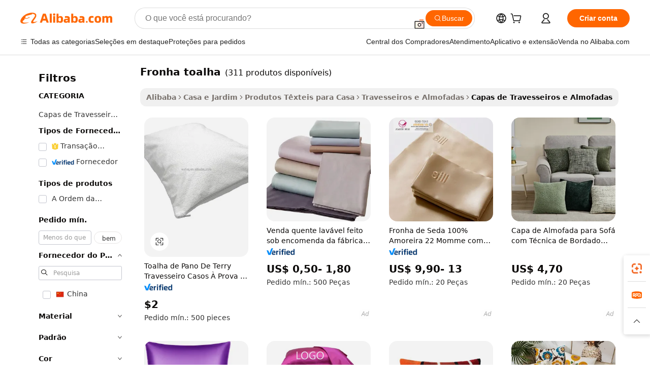

--- FILE ---
content_type: text/html;charset=UTF-8
request_url: https://portuguese.alibaba.com/g/towel-pillow-case.html
body_size: 182262
content:

<!-- screen_content -->

    <!-- tangram:5410 begin-->
    <!-- tangram:529998 begin-->
    
<!DOCTYPE html>
<html lang="pt" dir="ltr">
  <head>
        <script>
      window.__BB = {
        scene: window.__bb_scene || 'traffic-free-goods'
      };
      window.__BB.BB_CWV_IGNORE = {
          lcp_element: ['#icbu-buyer-pc-top-banner'],
          lcp_url: [],
        };
      window._timing = {}
      window._timing.first_start = Date.now();
      window.needLoginInspiration = Boolean(false);
      // 变量用于标记页面首次可见时间
      let firstVisibleTime = null;
      if (typeof document.hidden !== 'undefined') {
        // 页面首次加载时直接统计
        if (!document.hidden) {
          firstVisibleTime = Date.now();
          window.__BB_timex = 1
        } else {
          // 页面不可见时监听 visibilitychange 事件
          document.addEventListener('visibilitychange', () => {
            if (!document.hidden) {
              firstVisibleTime = Date.now();
              window.__BB_timex = firstVisibleTime - window.performance.timing.navigationStart
              window.__BB.firstVisibleTime = window.__BB_timex
              console.log("Page became visible after "+ window.__BB_timex + " ms");
            }
          }, { once: true });  // 确保只触发一次
        }
      } else {
        console.warn('Page Visibility API is not supported in this browser.');
      }
    </script>
        <meta name="data-spm" content="a2700">
        <meta name="aplus-xplug" content="NONE">
        <meta name="aplus-icbu-disable-umid" content="1">
        <meta name="google-translate-customization" content="9de59014edaf3b99-22e1cf3b5ca21786-g00bb439a5e9e5f8f-f">
    <meta name="yandex-verification" content="25a76ba8e4443bb3" />
    <meta name="msvalidate.01" content="E3FBF0E89B724C30844BF17C59608E8F" />
    <meta name="viewport" content="width=device-width, initial-scale=1.0, maximum-scale=5.0, user-scalable=yes">
        <link rel="preconnect" href="https://s.alicdn.com/" crossorigin>
    <link rel="dns-prefetch" href="https://s.alicdn.com">
                        <link rel="preload" href="https://s.alicdn.com/@g/alilog/??aplus_plugin_icbufront/index.js,mlog/aplus_v2.js" as="script">
        <link rel="preload" href="https://s.alicdn.com/@img/imgextra/i2/O1CN0153JdbU26g4bILVOyC_!!6000000007690-2-tps-418-58.png" as="image">
        <script>
            window.__APLUS_ABRATE__ = {
        perf_group: 'base64cached',
        scene: "traffic-free-goods",
      };
    </script>
    <meta name="aplus-mmstat-timeout" content="15000">
        <meta content="text/html; charset=utf-8" http-equiv="Content-Type">
          <title>Fronhas de Toalha - Decoração Elegante para Casa e Hotel</title>
      <meta name="keywords" content="pillow case,satin pillow case,real silk pillow case">
      <meta name="description" content="Encontre fronhas de toalha luxuosas para casa e hotel. Fornecedor atacadista de capas bordadas e de cores sólidas. Perfeito para decoração de sofá, cama e escritório. Compre agora!">
            <meta name="pagetiming-rate" content="9">
      <meta name="pagetiming-resource-rate" content="4">
                    <link rel="canonical" href="https://portuguese.alibaba.com/g/towel-pillow-case.html">
                              <link rel="alternate" hreflang="fr" href="https://french.alibaba.com/g/towel-pillow-case.html">
                  <link rel="alternate" hreflang="de" href="https://german.alibaba.com/g/towel-pillow-case.html">
                  <link rel="alternate" hreflang="pt" href="https://portuguese.alibaba.com/g/towel-pillow-case.html">
                  <link rel="alternate" hreflang="it" href="https://italian.alibaba.com/g/towel-pillow-case.html">
                  <link rel="alternate" hreflang="es" href="https://spanish.alibaba.com/g/towel-pillow-case.html">
                  <link rel="alternate" hreflang="ru" href="https://russian.alibaba.com/g/towel-pillow-case.html">
                  <link rel="alternate" hreflang="ko" href="https://korean.alibaba.com/g/towel-pillow-case.html">
                  <link rel="alternate" hreflang="ar" href="https://arabic.alibaba.com/g/towel-pillow-case.html">
                  <link rel="alternate" hreflang="ja" href="https://japanese.alibaba.com/g/towel-pillow-case.html">
                  <link rel="alternate" hreflang="tr" href="https://turkish.alibaba.com/g/towel-pillow-case.html">
                  <link rel="alternate" hreflang="th" href="https://thai.alibaba.com/g/towel-pillow-case.html">
                  <link rel="alternate" hreflang="vi" href="https://vietnamese.alibaba.com/g/towel-pillow-case.html">
                  <link rel="alternate" hreflang="nl" href="https://dutch.alibaba.com/g/towel-pillow-case.html">
                  <link rel="alternate" hreflang="he" href="https://hebrew.alibaba.com/g/towel-pillow-case.html">
                  <link rel="alternate" hreflang="id" href="https://indonesian.alibaba.com/g/towel-pillow-case.html">
                  <link rel="alternate" hreflang="hi" href="https://hindi.alibaba.com/g/towel-pillow-case.html">
                  <link rel="alternate" hreflang="en" href="https://www.alibaba.com/showroom/towel-pillow-case.html">
                  <link rel="alternate" hreflang="zh" href="https://chinese.alibaba.com/g/towel-pillow-case.html">
                  <link rel="alternate" hreflang="x-default" href="https://www.alibaba.com/showroom/towel-pillow-case.html">
                                        <script>
      // Aplus 配置自动打点
      var queue = window.goldlog_queue || (window.goldlog_queue = []);
      var tags = ["button", "a", "div", "span", "i", "svg", "input", "li", "tr"];
      queue.push(
        {
          action: 'goldlog.appendMetaInfo',
          arguments: [
            'aplus-auto-exp',
            [
              {
                logkey: '/sc.ug_msite.new_product_exp',
                cssSelector: '[data-spm-exp]',
                props: ["data-spm-exp"],
              },
              {
                logkey: '/sc.ug_pc.seolist_product_exp',
                cssSelector: '.traffic-card-gallery',
                props: ["data-spm-exp"],
              }
            ]
          ]
        }
      )
      queue.push({
        action: 'goldlog.setMetaInfo',
        arguments: ['aplus-auto-clk', JSON.stringify(tags.map(tag =>({
          "logkey": "/sc.ug_msite.new_product_clk",
          tag,
          "filter": "data-spm-clk",
          "props": ["data-spm-clk"]
        })))],
      });
    </script>
  </head>
  <div id="icbu-header"><div id="the-new-header" data-version="4.4.0" data-tnh-auto-exp="tnh-expose" data-scenes="search-products" style="position: relative;background-color: #fff;border-bottom: 1px solid #ddd;box-sizing: border-box; font-family:Inter,SF Pro Text,Roboto,Helvetica Neue,Helvetica,Tahoma,Arial,PingFang SC,Microsoft YaHei;"><div style="display: flex;align-items:center;height: 72px;min-width: 1200px;max-width: 1580px;margin: 0 auto;padding: 0 40px;box-sizing: border-box;"><img style="height: 29px; width: 209px;" src="https://s.alicdn.com/@img/imgextra/i2/O1CN0153JdbU26g4bILVOyC_!!6000000007690-2-tps-418-58.png" alt="" /></div><div style="min-width: 1200px;max-width: 1580px;margin: 0 auto;overflow: hidden;font-size: 14px;display: flex;justify-content: space-between;padding: 0 40px;box-sizing: border-box;"><div style="display: flex; align-items: center; justify-content: space-between"><div style="position: relative; height: 36px; padding: 0 28px 0 20px">All categories</div><div style="position: relative; height: 36px; padding-right: 28px">Featured selections</div><div style="position: relative; height: 36px">Trade Assurance</div></div><div style="display: flex; align-items: center; justify-content: space-between"><div style="position: relative; height: 36px; padding-right: 28px">Buyer Central</div><div style="position: relative; height: 36px; padding-right: 28px">Help Center</div><div style="position: relative; height: 36px; padding-right: 28px">Get the app</div><div style="position: relative; height: 36px">Become a supplier</div></div></div></div></div></div>
  <body data-spm="7724857" style="min-height: calc(100vh + 1px)"><script 
id="beacon-aplus"   
src="//s.alicdn.com/@g/alilog/??aplus_plugin_icbufront/index.js,mlog/aplus_v2.js"
exparams="aplus=async&userid=&aplus&ali_beacon_id=&ali_apache_id=&ali_apache_track=&ali_apache_tracktmp=&eagleeye_traceid=21032c0e17693550933241263e0b1f&ip=18%2e119%2e125%2e125&dmtrack_c={ali%5fresin%5ftrace%3dse%5frst%3dnull%7csp%5fviewtype%3dY%7cset%3d3%7cser%3d1007%7cpageId%3da306c4bb6bf94b90a6ad9c9ac3a1fca6%7cm%5fpageid%3dnull%7cpvmi%3db9714d036efd4a00bb6106dea5073627%7csek%5fsepd%3dfronha%2btoalha%7csek%3dtowel%2bpillow%2bcase%7cse%5fpn%3d1%7cp4pid%3de933a02b%2dfcde%2d4f96%2da2d9%2d8244b18eeab3%7csclkid%3dnull%7cforecast%5fpost%5fcate%3dnull%7cseo%5fnew%5fuser%5fflag%3dfalse%7ccategoryId%3d201337513%7cseo%5fsearch%5fmodel%5fupgrade%5fv2%3d2025070801%7cseo%5fmodule%5fcard%5f20240624%3d202406242%7clong%5ftext%5fgoogle%5ftranslate%5fv2%3d2407142%7cseo%5fcontent%5ftd%5fbottom%5ftext%5fupdate%5fkey%3d2025070801%7cseo%5fsearch%5fmodel%5fupgrade%5fv3%3d2025072201%7cseo%5fsearch%5fmodel%5fmulti%5fupgrade%5fv3%3d2025081101%7cdamo%5falt%5freplace%3dnull%7cwap%5fcross%3d2007659%7cwap%5fcs%5faction%3d2005494%7cAPP%5fVisitor%5fActive%3d26705%7cseo%5fshowroom%5fgoods%5fmix%3d2005244%7cseo%5fdefault%5fcached%5flong%5ftext%5ffrom%5fnew%5fkeyword%5fstep%3d2024122502%7cshowroom%5fgeneral%5ftemplate%3d2005292%7cshowroom%5freview%3d20230308%7cwap%5fcs%5ftext%3dnull%7cstructured%5fdata%3d2025052702%7cseo%5fmulti%5fstyle%5ftext%5fupdate%3d2511182%7cpc%5fnew%5fheader%3dnull%7cseo%5fmeta%5fcate%5ftemplate%5fv1%3d2025042401%7cseo%5fmeta%5ftd%5fsearch%5fkeyword%5fstep%5fv1%3d2025040999%7cshowroom%5fft%5flong%5ftext%5fbaks%3d80802%7cAPP%5fGrowing%5fBuyer%5fHigh%5fIntent%5fActive%3d25488%7cshowroom%5fpc%5fv2019%3d2104%7cAPP%5fProspecting%5fBuyer%3d26712%7ccache%5fcontrol%3d2481986%7cAPP%5fChurned%5fCore%5fBuyer%3d25463%7cseo%5fdefault%5fcached%5flong%5ftext%5fstep%3d24110802%7camp%5flighthouse%5fscore%5fimage%3d19657%7cseo%5fft%5ftranslate%5fgemini%3d25012003%7cwap%5fnode%5fssr%3d2015725%7cdataphant%5fopen%3d27030%7clongtext%5fmulti%5fstyle%5fexpand%5frussian%3d2510142%7cseo%5flongtext%5fgoogle%5fdata%5fsection%3d25021702%7cindustry%5fpopular%5ffloor%3dnull%7cwap%5fad%5fgoods%5fproduct%5finterval%3dnull%7cseo%5fgoods%5fbootom%5fwholesale%5flink%3d2486162%7cseo%5fmiddle%5fwholesale%5flink%3d2486164%7cseo%5fkeyword%5faatest%3d8%7cft%5flong%5ftext%5fenpand%5fstep2%3d121602%7cseo%5fft%5flongtext%5fexpand%5fstep3%3d25012102%7cseo%5fwap%5fheadercard%3d2006288%7cAPP%5fChurned%5fInactive%5fVisitor%3d25497%7cAPP%5fGrowing%5fBuyer%5fHigh%5fIntent%5fInactive%3d25484%7cseo%5fmeta%5ftd%5fmulti%5fkey%3d2025061801%7ctop%5frecommend%5f20250120%3d202501201%7clongtext%5fmulti%5fstyle%5fexpand%5ffrench%5fcopy%3d25091802%7clongtext%5fmulti%5fstyle%5fexpand%5ffrench%5fcopy%5fcopy%3d25092502%7clong%5ftext%5fpaa%3d220831%7cseo%5ffloor%5fexp%3dnull%7cseo%5fshowroom%5falgo%5flink%3d17764%7cseo%5fmeta%5ftd%5faib%5fgeneral%5fkey%3d2025091901%7ccountry%5findustry%3d202311033%7cshowroom%5fft%5flong%5ftext%5fenpand%5fstep1%3d101102%7cseo%5fshowroom%5fnorel%3dnull%7cplp%5fstyle%5f25%5fpc%3d202505222%7cseo%5fggs%5flayer%3d10011%7cquery%5fmutil%5flang%5ftranslate%3d2025060300%7cseo%5fsearch%5fmulti%5fsearch%5ftype%5fv2%3d2026012200%7cAPP%5fChurned%5fBuyer%3d25468%7cstream%5frender%5fperf%5fopt%3d2309181%7cwap%5fgoods%3d2007383%7cseo%5fshowroom%5fsimilar%5f20240614%3d202406142%7cchinese%5fopen%3d6307%7cquery%5fgpt%5ftranslate%3d20240820%7cad%5fproduct%5finterval%3dnull%7camp%5fto%5fpwa%3d2007359%7cplp%5faib%5fmulti%5fai%5fmeta%3d20250401%7cwap%5fsupplier%5fcontent%3dnull%7cpc%5ffree%5frefactoring%3d20220315%7csso%5foem%5ffloor%3d30031%7cAPP%5fGrowing%5fBuyer%5fInactive%3d25474%7cseo%5fpc%5fnew%5fview%5f20240807%3d202408072%7cseo%5fbottom%5ftext%5fentity%5fkey%5fcopy%3d2025062400%7cstream%5frender%3d433763%7cseo%5fmodule%5fcard%5f20240424%3d202404241%7cseo%5ftitle%5freplace%5f20191226%3d5841%7clongtext%5fmulti%5fstyle%5fexpand%3d25090802%7cgoogleweblight%3d6516%7clighthouse%5fbase64%3dnull%7cAPP%5fProspecting%5fBuyer%5fActive%3d26719%7cad%5fgoods%5fproduct%5finterval%3dnull%7cseo%5fbottom%5fdeep%5fextend%5fkw%5fkey%3d2025071101%7clongtext%5fmulti%5fstyle%5fexpand%5fturkish%3d25102802%7cilink%5fuv%3d20240911%7cwap%5flist%5fwakeup%3d2005832%7ctpp%5fcrosslink%5fpc%3d20205311%7cseo%5ftop%5fbooth%3d18501%7cAPP%5fGrowing%5fBuyer%5fLess%5fActive%3d25472%7cseo%5fsearch%5fmodel%5fupgrade%5frank%3d2025092401%7cgoodslayer%3d7977%7cft%5flong%5ftext%5ftranslate%5fexpand%5fstep1%3d24110802%7cseo%5fheaderstyle%5ftraffic%5fkey%5fv1%3d2025072100%7ccrosslink%5fswitch%3d2008141%7cp4p%5foutline%3d20240328%7cseo%5fmeta%5ftd%5faib%5fv2%5fkey%3d2025091800%7crts%5fmulti%3d2008404%7cseo%5fad%5foptimization%5fkey%5fv2%3d2025072300%7cAPP%5fVisitor%5fLess%5fActive%3d26696%7cseo%5fsearch%5franker%5fid%3d2025112401%7cplp%5fstyle%5f25%3d202505192%7ccdn%5fvm%3d2007368%7cwap%5fad%5fproduct%5finterval%3dnull%7cseo%5fsearch%5fmodel%5fmulti%5fupgrade%5frank%3d2025092401%7cpc%5fcard%5fshare%3d2025081201%7cAPP%5fGrowing%5fBuyer%5fHigh%5fIntent%5fLess%5fActive%3d25480%7cgoods%5ftitle%5fsubstitute%3d9618%7cwap%5fscreen%5fexp%3d2025081400%7creact%5fheader%5ftest%3d202502182%7cpc%5fcs%5fcolor%3d2005788%7cshowroom%5fft%5flong%5ftext%5ftest%3d72502%7cone%5ftap%5flogin%5fABTest%3d202308153%7cseo%5fhyh%5fshow%5ftags%3d9867%7cplp%5fstructured%5fdata%3d2508182%7cguide%5fdelete%3d2008526%7cseo%5findustry%5ftemplate%3dnull%7cseo%5fmeta%5ftd%5fmulti%5fes%5fkey%3d2025073101%7cseo%5fshowroom%5fdata%5fmix%3d19888%7csso%5ftop%5franking%5ffloor%3d20031%7cseo%5ftd%5fdeep%5fupgrade%5fkey%5fv3%3d2025081101%7cwap%5fue%5fone%3d2025111401%7cshowroom%5fto%5frts%5flink%3d2008480%7ccountrysearch%5ftest%3dnull%7cchannel%5famp%5fto%5fpwa%3d2008435%7cseo%5fmulti%5fstyles%5flong%5ftext%3d2503172%7cseo%5fmeta%5ftext%5fmutli%5fcate%5ftemplate%5fv1%3d2025080800%7cseo%5fdefault%5fcached%5fmutil%5flong%5ftext%5fstep%3d24110436%7cseo%5faction%5fpoint%5ftype%3d22823%7cseo%5faib%5ftd%5flaunch%5f20240828%5fcopy%3d202408282%7cseo%5fshowroom%5fwholesale%5flink%3d2486142%7cseo%5fperf%5fimprove%3d2023999%7cseo%5fwap%5flist%5fbounce%5f01%3d2063%7cseo%5fwap%5flist%5fbounce%5f02%3d2128%7cAPP%5fGrowing%5fBuyer%5fActive%3d25491%7cvideolayer%3dnull%7cvideo%5fplay%3dnull%7cAPP%5fChurned%5fMember%5fInactive%3d25499%7cseo%5fgoogle%5fnew%5fstruct%3d438326%7cicbu%5falgo%5fp4p%5fseo%5fad%3d2025072300%7ctpp%5ftrace%3dseoKeyword%2dseoKeyword%5fv3%2dbase%2dORIGINAL}&pageid=12777d7d2103324a1769355093&hn=ensearchweb033003050074%2erg%2dus%2deast%2eus68&asid=AQAAAABVN3ZpjqMdDwAAAACGt/AkHGjVkg==&treq=&tres=" async>
</script>
            <style>body{background-color:white;}.no-scrollbar.il-sticky.il-top-0.il-max-h-\[100vh\].il-w-\[200px\].il-flex-shrink-0.il-flex-grow-0.il-overflow-y-scroll{background-color:#FFF;padding-left:12px}</style>
                    <!-- tangram:530006 begin-->
<!--  -->
 <style>
   @keyframes il-spin {
     to {
       transform: rotate(360deg);
     }
   }
   @keyframes il-pulse {
     50% {
       opacity: 0.5;
     }
   }
   .traffic-card-gallery {display: flex;position: relative;flex-direction: column;justify-content: flex-start;border-radius: 0.5rem;background-color: #fff;padding: 0.5rem 0.5rem 1rem;overflow: hidden;font-size: 0.75rem;line-height: 1rem;}
   .traffic-card-list {display: flex;position: relative;flex-direction: row;justify-content: flex-start;border-bottom-width: 1px;background-color: #fff;padding: 1rem;height: 292px;overflow: hidden;font-size: 0.75rem;line-height: 1rem;}
   .product-price {
     b {
       font-size: 22px;
     }
   }
   .skel-loading {
       animation: il-pulse 2s cubic-bezier(0.4, 0, 0.6, 1) infinite;background-color: hsl(60, 4.8%, 95.9%);
   }
 </style>
<div id="first-cached-card">
  <div style="box-sizing:border-box;display: flex;position: absolute;left: 0;right: 0;margin: 0 auto;z-index: 1;min-width: 1200px;max-width: 1580px;padding: 0.75rem 3.25rem 0;pointer-events: none;">
    <!--页面左侧区域-->
    <div style="width: 200px;padding-top: 1rem;padding-left:12px; background-color: #fff;border-radius: 0.25rem">
      <div class="skel-loading" style="height: 1.5rem;width: 50%;border-radius: 0.25rem;"></div>
      <div style="margin-top: 1rem;margin-bottom: 1rem;">
        <div class="skel-loading" style="height: 1rem;width: calc(100% * 5 / 6);"></div>
        <div
          class="skel-loading"
          style="margin-top: 1rem;height: 1rem;width: calc(100% * 8 / 12);"
        ></div>
        <div class="skel-loading" style="margin-top: 1rem;height: 1rem;width: 75%;"></div>
        <div
          class="skel-loading"
          style="margin-top: 1rem;height: 1rem;width: calc(100% * 7 / 12);"
        ></div>
      </div>
      <div class="skel-loading" style="height: 1.5rem;width: 50%;border-radius: 0.25rem;"></div>
      <div style="margin-top: 1rem;margin-bottom: 1rem;">
        <div class="skel-loading" style="height: 1rem;width: calc(100% * 5 / 6);"></div>
        <div
          class="skel-loading"
          style="margin-top: 1rem;height: 1rem;width: calc(100% * 8 / 12);"
        ></div>
        <div class="skel-loading" style="margin-top: 1rem;height: 1rem;width: 75%;"></div>
        <div
          class="skel-loading"
          style="margin-top: 1rem;height: 1rem;width: calc(100% * 7 / 12);"
        ></div>
      </div>
      <div class="skel-loading" style="height: 1.5rem;width: 50%;border-radius: 0.25rem;"></div>
      <div style="margin-top: 1rem;margin-bottom: 1rem;">
        <div class="skel-loading" style="height: 1rem;width: calc(100% * 5 / 6);"></div>
        <div
          class="skel-loading"
          style="margin-top: 1rem;height: 1rem;width: calc(100% * 8 / 12);"
        ></div>
        <div class="skel-loading" style="margin-top: 1rem;height: 1rem;width: 75%;"></div>
        <div
          class="skel-loading"
          style="margin-top: 1rem;height: 1rem;width: calc(100% * 7 / 12);"
        ></div>
      </div>
      <div class="skel-loading" style="height: 1.5rem;width: 50%;border-radius: 0.25rem;"></div>
      <div style="margin-top: 1rem;margin-bottom: 1rem;">
        <div class="skel-loading" style="height: 1rem;width: calc(100% * 5 / 6);"></div>
        <div
          class="skel-loading"
          style="margin-top: 1rem;height: 1rem;width: calc(100% * 8 / 12);"
        ></div>
        <div class="skel-loading" style="margin-top: 1rem;height: 1rem;width: 75%;"></div>
        <div
          class="skel-loading"
          style="margin-top: 1rem;height: 1rem;width: calc(100% * 7 / 12);"
        ></div>
      </div>
      <div class="skel-loading" style="height: 1.5rem;width: 50%;border-radius: 0.25rem;"></div>
      <div style="margin-top: 1rem;margin-bottom: 1rem;">
        <div class="skel-loading" style="height: 1rem;width: calc(100% * 5 / 6);"></div>
        <div
          class="skel-loading"
          style="margin-top: 1rem;height: 1rem;width: calc(100% * 8 / 12);"
        ></div>
        <div class="skel-loading" style="margin-top: 1rem;height: 1rem;width: 75%;"></div>
        <div
          class="skel-loading"
          style="margin-top: 1rem;height: 1rem;width: calc(100% * 7 / 12);"
        ></div>
      </div>
      <div class="skel-loading" style="height: 1.5rem;width: 50%;border-radius: 0.25rem;"></div>
      <div style="margin-top: 1rem;margin-bottom: 1rem;">
        <div class="skel-loading" style="height: 1rem;width: calc(100% * 5 / 6);"></div>
        <div
          class="skel-loading"
          style="margin-top: 1rem;height: 1rem;width: calc(100% * 8 / 12);"
        ></div>
        <div class="skel-loading" style="margin-top: 1rem;height: 1rem;width: 75%;"></div>
        <div
          class="skel-loading"
          style="margin-top: 1rem;height: 1rem;width: calc(100% * 7 / 12);"
        ></div>
      </div>
    </div>
    <!--页面主体区域-->
    <div style="flex: 1 1 0%; overflow: hidden;padding: 0.5rem 0.5rem 0.5rem 1.5rem">
      <div style="height: 1.25rem;margin-bottom: 1rem;"></div>
      <!-- keywords -->
      <div style="margin-bottom: 1rem;height: 1.75rem;font-weight: 700;font-size: 1.25rem;line-height: 1.75rem;"></div>
      <!-- longtext -->
            <div style="width: calc(25% - 0.9rem);pointer-events: auto">
        <div class="traffic-card-gallery">
          <!-- ProductImage -->
          <a href="//www.alibaba.com/product-detail/Towel-Terry-Cloth-Waterproof-Pillow-Cases_60631552013.html?from=SEO" target="_blank" style="position: relative;margin-bottom: 0.5rem;aspect-ratio: 1;overflow: hidden;border-radius: 0.5rem;">
            <div style="display: flex; overflow: hidden">
              <div style="position: relative;margin: 0;width: 100%;min-width: 0;flex-shrink: 0;flex-grow: 0;flex-basis: 100%;padding: 0;">
                <img style="position: relative; aspect-ratio: 1; width: 100%" src="[data-uri]" loading="eager" />
                <div style="position: absolute;left: 0;bottom: 0;right: 0;top: 0;background-color: #000;opacity: 0.05;"></div>
              </div>
            </div>
          </a>
          <div style="display: flex;flex: 1 1 0%;flex-direction: column;justify-content: space-between;">
            <div>
              <a class="skel-loading" style="margin-top: 0.5rem;display:inline-block;width:100%;height:1rem;" href="//www.alibaba.com/product-detail/Towel-Terry-Cloth-Waterproof-Pillow-Cases_60631552013.html" target="_blank"></a>
              <a class="skel-loading" style="margin-top: 0.125rem;display:inline-block;width:100%;height:1rem;" href="//www.alibaba.com/product-detail/Towel-Terry-Cloth-Waterproof-Pillow-Cases_60631552013.html" target="_blank"></a>
              <div class="skel-loading" style="margin-top: 0.25rem;height:1.625rem;width:75%"></div>
              <div class="skel-loading" style="margin-top: 0.5rem;height: 1rem;width:50%"></div>
              <div class="skel-loading" style="margin-top:0.25rem;height:1rem;width:25%"></div>
            </div>
          </div>

        </div>
      </div>

    </div>
  </div>
</div>
<!-- tangram:530006 end-->
            <style>.component-left-filter-callback{display:flex;position:relative;margin-top:10px;height:1200px}.component-left-filter-callback img{width:200px}.component-left-filter-callback i{position:absolute;top:5%;left:50%}.related-search-wrapper{padding:.5rem;--tw-bg-opacity: 1;background-color:#fff;background-color:rgba(255,255,255,var(--tw-bg-opacity, 1));border-width:1px;border-color:var(--input)}.related-search-wrapper .related-search-box{margin:12px 16px}.related-search-wrapper .related-search-box .related-search-title{display:inline;float:start;color:#666;word-wrap:break-word;margin-right:12px;width:13%}.related-search-wrapper .related-search-box .related-search-content{display:flex;flex-wrap:wrap}.related-search-wrapper .related-search-box .related-search-content .related-search-link{margin-right:12px;width:23%;overflow:hidden;color:#666;text-overflow:ellipsis;white-space:nowrap}.product-title img{margin-right:.5rem;display:inline-block;height:1rem;vertical-align:sub}.product-price b{font-size:22px}.similar-icon{position:absolute;bottom:12px;z-index:2;right:12px}.rfq-card{display:inline-block;position:relative;box-sizing:border-box;margin-bottom:36px}.rfq-card .rfq-card-content{display:flex;position:relative;flex-direction:column;align-items:flex-start;background-size:cover;background-color:#fff;padding:12px;width:100%;height:100%}.rfq-card .rfq-card-content .rfq-card-icon{margin-top:50px}.rfq-card .rfq-card-content .rfq-card-icon img{width:45px}.rfq-card .rfq-card-content .rfq-card-top-title{margin-top:14px;color:#222;font-weight:400;font-size:16px}.rfq-card .rfq-card-content .rfq-card-title{margin-top:24px;color:#333;font-weight:800;font-size:20px}.rfq-card .rfq-card-content .rfq-card-input-box{margin-top:24px;width:100%}.rfq-card .rfq-card-content .rfq-card-input-box textarea{box-sizing:border-box;border:1px solid #ddd;border-radius:4px;background-color:#fff;padding:9px 12px;width:100%;height:88px;resize:none;color:#666;font-weight:400;font-size:13px;font-family:inherit}.rfq-card .rfq-card-content .rfq-card-button{margin-top:24px;border:1px solid #666;border-radius:16px;background-color:#fff;width:67%;color:#000;font-weight:700;font-size:14px;line-height:30px;text-align:center}[data-modulename^=ProductList-] div{contain-intrinsic-size:auto 500px}.traffic-card-gallery:hover{--tw-shadow: 0px 2px 6px 2px rgba(0,0,0,.12157);--tw-shadow-colored: 0px 2px 6px 2px var(--tw-shadow-color);box-shadow:0 0 #0000,0 0 #0000,0 2px 6px 2px #0000001f;box-shadow:var(--tw-ring-offset-shadow, 0 0 rgba(0,0,0,0)),var(--tw-ring-shadow, 0 0 rgba(0,0,0,0)),var(--tw-shadow);z-index:10}.traffic-card-gallery{position:relative;display:flex;flex-direction:column;justify-content:flex-start;overflow:hidden;border-radius:.75rem;--tw-bg-opacity: 1;background-color:#fff;background-color:rgba(255,255,255,var(--tw-bg-opacity, 1));padding:.5rem;font-size:.75rem;line-height:1rem}.traffic-card-list{position:relative;display:flex;height:292px;flex-direction:row;justify-content:flex-start;overflow:hidden;border-bottom-width:1px;--tw-bg-opacity: 1;background-color:#fff;background-color:rgba(255,255,255,var(--tw-bg-opacity, 1));padding:1rem;font-size:.75rem;line-height:1rem}.traffic-card-g-industry:hover{--tw-shadow: 0 0 10px rgba(0,0,0,.1);--tw-shadow-colored: 0 0 10px var(--tw-shadow-color);box-shadow:0 0 #0000,0 0 #0000,0 0 10px #0000001a;box-shadow:var(--tw-ring-offset-shadow, 0 0 rgba(0,0,0,0)),var(--tw-ring-shadow, 0 0 rgba(0,0,0,0)),var(--tw-shadow)}.traffic-card-g-industry{position:relative;border-radius:var(--radius);--tw-bg-opacity: 1;background-color:#fff;background-color:rgba(255,255,255,var(--tw-bg-opacity, 1));padding:1.25rem .75rem .75rem;font-size:.875rem;line-height:1.25rem}.module-filter-section-wrapper{max-height:none!important;overflow-x:hidden}*,:before,:after{--tw-border-spacing-x: 0;--tw-border-spacing-y: 0;--tw-translate-x: 0;--tw-translate-y: 0;--tw-rotate: 0;--tw-skew-x: 0;--tw-skew-y: 0;--tw-scale-x: 1;--tw-scale-y: 1;--tw-pan-x: ;--tw-pan-y: ;--tw-pinch-zoom: ;--tw-scroll-snap-strictness: proximity;--tw-gradient-from-position: ;--tw-gradient-via-position: ;--tw-gradient-to-position: ;--tw-ordinal: ;--tw-slashed-zero: ;--tw-numeric-figure: ;--tw-numeric-spacing: ;--tw-numeric-fraction: ;--tw-ring-inset: ;--tw-ring-offset-width: 0px;--tw-ring-offset-color: #fff;--tw-ring-color: rgba(59, 130, 246, .5);--tw-ring-offset-shadow: 0 0 rgba(0,0,0,0);--tw-ring-shadow: 0 0 rgba(0,0,0,0);--tw-shadow: 0 0 rgba(0,0,0,0);--tw-shadow-colored: 0 0 rgba(0,0,0,0);--tw-blur: ;--tw-brightness: ;--tw-contrast: ;--tw-grayscale: ;--tw-hue-rotate: ;--tw-invert: ;--tw-saturate: ;--tw-sepia: ;--tw-drop-shadow: ;--tw-backdrop-blur: ;--tw-backdrop-brightness: ;--tw-backdrop-contrast: ;--tw-backdrop-grayscale: ;--tw-backdrop-hue-rotate: ;--tw-backdrop-invert: ;--tw-backdrop-opacity: ;--tw-backdrop-saturate: ;--tw-backdrop-sepia: ;--tw-contain-size: ;--tw-contain-layout: ;--tw-contain-paint: ;--tw-contain-style: }::backdrop{--tw-border-spacing-x: 0;--tw-border-spacing-y: 0;--tw-translate-x: 0;--tw-translate-y: 0;--tw-rotate: 0;--tw-skew-x: 0;--tw-skew-y: 0;--tw-scale-x: 1;--tw-scale-y: 1;--tw-pan-x: ;--tw-pan-y: ;--tw-pinch-zoom: ;--tw-scroll-snap-strictness: proximity;--tw-gradient-from-position: ;--tw-gradient-via-position: ;--tw-gradient-to-position: ;--tw-ordinal: ;--tw-slashed-zero: ;--tw-numeric-figure: ;--tw-numeric-spacing: ;--tw-numeric-fraction: ;--tw-ring-inset: ;--tw-ring-offset-width: 0px;--tw-ring-offset-color: #fff;--tw-ring-color: rgba(59, 130, 246, .5);--tw-ring-offset-shadow: 0 0 rgba(0,0,0,0);--tw-ring-shadow: 0 0 rgba(0,0,0,0);--tw-shadow: 0 0 rgba(0,0,0,0);--tw-shadow-colored: 0 0 rgba(0,0,0,0);--tw-blur: ;--tw-brightness: ;--tw-contrast: ;--tw-grayscale: ;--tw-hue-rotate: ;--tw-invert: ;--tw-saturate: ;--tw-sepia: ;--tw-drop-shadow: ;--tw-backdrop-blur: ;--tw-backdrop-brightness: ;--tw-backdrop-contrast: ;--tw-backdrop-grayscale: ;--tw-backdrop-hue-rotate: ;--tw-backdrop-invert: ;--tw-backdrop-opacity: ;--tw-backdrop-saturate: ;--tw-backdrop-sepia: ;--tw-contain-size: ;--tw-contain-layout: ;--tw-contain-paint: ;--tw-contain-style: }*,:before,:after{box-sizing:border-box;border-width:0;border-style:solid;border-color:#e5e7eb}:before,:after{--tw-content: ""}html,:host{line-height:1.5;-webkit-text-size-adjust:100%;-moz-tab-size:4;-o-tab-size:4;tab-size:4;font-family:ui-sans-serif,system-ui,-apple-system,Segoe UI,Roboto,Ubuntu,Cantarell,Noto Sans,sans-serif,"Apple Color Emoji","Segoe UI Emoji",Segoe UI Symbol,"Noto Color Emoji";font-feature-settings:normal;font-variation-settings:normal;-webkit-tap-highlight-color:transparent}body{margin:0;line-height:inherit}hr{height:0;color:inherit;border-top-width:1px}abbr:where([title]){text-decoration:underline;-webkit-text-decoration:underline dotted;text-decoration:underline dotted}h1,h2,h3,h4,h5,h6{font-size:inherit;font-weight:inherit}a{color:inherit;text-decoration:inherit}b,strong{font-weight:bolder}code,kbd,samp,pre{font-family:ui-monospace,SFMono-Regular,Menlo,Monaco,Consolas,Liberation Mono,Courier New,monospace;font-feature-settings:normal;font-variation-settings:normal;font-size:1em}small{font-size:80%}sub,sup{font-size:75%;line-height:0;position:relative;vertical-align:baseline}sub{bottom:-.25em}sup{top:-.5em}table{text-indent:0;border-color:inherit;border-collapse:collapse}button,input,optgroup,select,textarea{font-family:inherit;font-feature-settings:inherit;font-variation-settings:inherit;font-size:100%;font-weight:inherit;line-height:inherit;letter-spacing:inherit;color:inherit;margin:0;padding:0}button,select{text-transform:none}button,input:where([type=button]),input:where([type=reset]),input:where([type=submit]){-webkit-appearance:button;background-color:transparent;background-image:none}:-moz-focusring{outline:auto}:-moz-ui-invalid{box-shadow:none}progress{vertical-align:baseline}::-webkit-inner-spin-button,::-webkit-outer-spin-button{height:auto}[type=search]{-webkit-appearance:textfield;outline-offset:-2px}::-webkit-search-decoration{-webkit-appearance:none}::-webkit-file-upload-button{-webkit-appearance:button;font:inherit}summary{display:list-item}blockquote,dl,dd,h1,h2,h3,h4,h5,h6,hr,figure,p,pre{margin:0}fieldset{margin:0;padding:0}legend{padding:0}ol,ul,menu{list-style:none;margin:0;padding:0}dialog{padding:0}textarea{resize:vertical}input::-moz-placeholder,textarea::-moz-placeholder{opacity:1;color:#9ca3af}input::placeholder,textarea::placeholder{opacity:1;color:#9ca3af}button,[role=button]{cursor:pointer}:disabled{cursor:default}img,svg,video,canvas,audio,iframe,embed,object{display:block;vertical-align:middle}img,video{max-width:100%;height:auto}[hidden]:where(:not([hidden=until-found])){display:none}:root{--background: hsl(0, 0%, 100%);--foreground: hsl(20, 14.3%, 4.1%);--card: hsl(0, 0%, 100%);--card-foreground: hsl(20, 14.3%, 4.1%);--popover: hsl(0, 0%, 100%);--popover-foreground: hsl(20, 14.3%, 4.1%);--primary: hsl(24, 100%, 50%);--primary-foreground: hsl(60, 9.1%, 97.8%);--secondary: hsl(60, 4.8%, 95.9%);--secondary-foreground: #333;--muted: hsl(60, 4.8%, 95.9%);--muted-foreground: hsl(25, 5.3%, 44.7%);--accent: hsl(60, 4.8%, 95.9%);--accent-foreground: hsl(24, 9.8%, 10%);--destructive: hsl(0, 84.2%, 60.2%);--destructive-foreground: hsl(60, 9.1%, 97.8%);--border: hsl(20, 5.9%, 90%);--input: hsl(20, 5.9%, 90%);--ring: hsl(24.6, 95%, 53.1%);--radius: 1rem}.dark{--background: hsl(20, 14.3%, 4.1%);--foreground: hsl(60, 9.1%, 97.8%);--card: hsl(20, 14.3%, 4.1%);--card-foreground: hsl(60, 9.1%, 97.8%);--popover: hsl(20, 14.3%, 4.1%);--popover-foreground: hsl(60, 9.1%, 97.8%);--primary: hsl(20.5, 90.2%, 48.2%);--primary-foreground: hsl(60, 9.1%, 97.8%);--secondary: hsl(12, 6.5%, 15.1%);--secondary-foreground: hsl(60, 9.1%, 97.8%);--muted: hsl(12, 6.5%, 15.1%);--muted-foreground: hsl(24, 5.4%, 63.9%);--accent: hsl(12, 6.5%, 15.1%);--accent-foreground: hsl(60, 9.1%, 97.8%);--destructive: hsl(0, 72.2%, 50.6%);--destructive-foreground: hsl(60, 9.1%, 97.8%);--border: hsl(12, 6.5%, 15.1%);--input: hsl(12, 6.5%, 15.1%);--ring: hsl(20.5, 90.2%, 48.2%)}*{border-color:#e7e5e4;border-color:var(--border)}body{background-color:#fff;background-color:var(--background);color:#0c0a09;color:var(--foreground)}.il-sr-only{position:absolute;width:1px;height:1px;padding:0;margin:-1px;overflow:hidden;clip:rect(0,0,0,0);white-space:nowrap;border-width:0}.il-invisible{visibility:hidden}.il-fixed{position:fixed}.il-absolute{position:absolute}.il-relative{position:relative}.il-sticky{position:sticky}.il-inset-0{inset:0}.il--bottom-12{bottom:-3rem}.il--top-12{top:-3rem}.il-bottom-0{bottom:0}.il-bottom-2{bottom:.5rem}.il-bottom-3{bottom:.75rem}.il-bottom-4{bottom:1rem}.il-end-0{right:0}.il-end-2{right:.5rem}.il-end-3{right:.75rem}.il-end-4{right:1rem}.il-left-0{left:0}.il-left-3{left:.75rem}.il-right-0{right:0}.il-right-2{right:.5rem}.il-right-3{right:.75rem}.il-start-0{left:0}.il-start-1\/2{left:50%}.il-start-2{left:.5rem}.il-start-3{left:.75rem}.il-start-\[50\%\]{left:50%}.il-top-0{top:0}.il-top-1\/2{top:50%}.il-top-16{top:4rem}.il-top-4{top:1rem}.il-top-\[50\%\]{top:50%}.il-z-10{z-index:10}.il-z-50{z-index:50}.il-z-\[9999\]{z-index:9999}.il-col-span-4{grid-column:span 4 / span 4}.il-m-0{margin:0}.il-m-3{margin:.75rem}.il-m-auto{margin:auto}.il-mx-auto{margin-left:auto;margin-right:auto}.il-my-3{margin-top:.75rem;margin-bottom:.75rem}.il-my-5{margin-top:1.25rem;margin-bottom:1.25rem}.il-my-auto{margin-top:auto;margin-bottom:auto}.\!il-mb-4{margin-bottom:1rem!important}.il--mt-4{margin-top:-1rem}.il-mb-0{margin-bottom:0}.il-mb-1{margin-bottom:.25rem}.il-mb-2{margin-bottom:.5rem}.il-mb-3{margin-bottom:.75rem}.il-mb-4{margin-bottom:1rem}.il-mb-5{margin-bottom:1.25rem}.il-mb-6{margin-bottom:1.5rem}.il-mb-8{margin-bottom:2rem}.il-mb-\[-0\.75rem\]{margin-bottom:-.75rem}.il-mb-\[0\.125rem\]{margin-bottom:.125rem}.il-me-1{margin-right:.25rem}.il-me-2{margin-right:.5rem}.il-me-3{margin-right:.75rem}.il-me-auto{margin-right:auto}.il-mr-1{margin-right:.25rem}.il-mr-2{margin-right:.5rem}.il-ms-1{margin-left:.25rem}.il-ms-4{margin-left:1rem}.il-ms-5{margin-left:1.25rem}.il-ms-8{margin-left:2rem}.il-ms-\[\.375rem\]{margin-left:.375rem}.il-ms-auto{margin-left:auto}.il-mt-0{margin-top:0}.il-mt-0\.5{margin-top:.125rem}.il-mt-1{margin-top:.25rem}.il-mt-2{margin-top:.5rem}.il-mt-3{margin-top:.75rem}.il-mt-4{margin-top:1rem}.il-mt-6{margin-top:1.5rem}.il-line-clamp-1{overflow:hidden;display:-webkit-box;-webkit-box-orient:vertical;-webkit-line-clamp:1}.il-line-clamp-2{overflow:hidden;display:-webkit-box;-webkit-box-orient:vertical;-webkit-line-clamp:2}.il-line-clamp-6{overflow:hidden;display:-webkit-box;-webkit-box-orient:vertical;-webkit-line-clamp:6}.il-inline-block{display:inline-block}.il-inline{display:inline}.il-flex{display:flex}.il-inline-flex{display:inline-flex}.il-grid{display:grid}.il-aspect-square{aspect-ratio:1 / 1}.il-size-5{width:1.25rem;height:1.25rem}.il-h-1{height:.25rem}.il-h-10{height:2.5rem}.il-h-11{height:2.75rem}.il-h-20{height:5rem}.il-h-24{height:6rem}.il-h-3\.5{height:.875rem}.il-h-4{height:1rem}.il-h-40{height:10rem}.il-h-6{height:1.5rem}.il-h-8{height:2rem}.il-h-9{height:2.25rem}.il-h-\[150px\]{height:150px}.il-h-\[152px\]{height:152px}.il-h-\[18\.25rem\]{height:18.25rem}.il-h-\[292px\]{height:292px}.il-h-\[600px\]{height:600px}.il-h-auto{height:auto}.il-h-fit{height:-moz-fit-content;height:fit-content}.il-h-full{height:100%}.il-h-screen{height:100vh}.il-max-h-\[100vh\]{max-height:100vh}.il-w-1\/2{width:50%}.il-w-10{width:2.5rem}.il-w-10\/12{width:83.333333%}.il-w-4{width:1rem}.il-w-6{width:1.5rem}.il-w-64{width:16rem}.il-w-7\/12{width:58.333333%}.il-w-72{width:18rem}.il-w-8{width:2rem}.il-w-8\/12{width:66.666667%}.il-w-9{width:2.25rem}.il-w-9\/12{width:75%}.il-w-\[200px\]{width:200px}.il-w-\[84px\]{width:84px}.il-w-fit{width:-moz-fit-content;width:fit-content}.il-w-full{width:100%}.il-w-screen{width:100vw}.il-min-w-0{min-width:0px}.il-min-w-3{min-width:.75rem}.il-min-w-\[1200px\]{min-width:1200px}.il-max-w-\[1000px\]{max-width:1000px}.il-max-w-\[1580px\]{max-width:1580px}.il-max-w-full{max-width:100%}.il-max-w-lg{max-width:32rem}.il-flex-1{flex:1 1 0%}.il-flex-shrink-0,.il-shrink-0{flex-shrink:0}.il-flex-grow-0,.il-grow-0{flex-grow:0}.il-basis-24{flex-basis:6rem}.il-basis-full{flex-basis:100%}.il-origin-\[--radix-tooltip-content-transform-origin\]{transform-origin:var(--radix-tooltip-content-transform-origin)}.il--translate-x-1\/2{--tw-translate-x: -50%;transform:translate(-50%,var(--tw-translate-y)) rotate(var(--tw-rotate)) skew(var(--tw-skew-x)) skewY(var(--tw-skew-y)) scaleX(var(--tw-scale-x)) scaleY(var(--tw-scale-y));transform:translate(var(--tw-translate-x),var(--tw-translate-y)) rotate(var(--tw-rotate)) skew(var(--tw-skew-x)) skewY(var(--tw-skew-y)) scaleX(var(--tw-scale-x)) scaleY(var(--tw-scale-y))}.il--translate-y-1\/2{--tw-translate-y: -50%;transform:translate(var(--tw-translate-x),-50%) rotate(var(--tw-rotate)) skew(var(--tw-skew-x)) skewY(var(--tw-skew-y)) scaleX(var(--tw-scale-x)) scaleY(var(--tw-scale-y));transform:translate(var(--tw-translate-x),var(--tw-translate-y)) rotate(var(--tw-rotate)) skew(var(--tw-skew-x)) skewY(var(--tw-skew-y)) scaleX(var(--tw-scale-x)) scaleY(var(--tw-scale-y))}.il-translate-x-\[-50\%\]{--tw-translate-x: -50%;transform:translate(-50%,var(--tw-translate-y)) rotate(var(--tw-rotate)) skew(var(--tw-skew-x)) skewY(var(--tw-skew-y)) scaleX(var(--tw-scale-x)) scaleY(var(--tw-scale-y));transform:translate(var(--tw-translate-x),var(--tw-translate-y)) rotate(var(--tw-rotate)) skew(var(--tw-skew-x)) skewY(var(--tw-skew-y)) scaleX(var(--tw-scale-x)) scaleY(var(--tw-scale-y))}.il-translate-y-\[-50\%\]{--tw-translate-y: -50%;transform:translate(var(--tw-translate-x),-50%) rotate(var(--tw-rotate)) skew(var(--tw-skew-x)) skewY(var(--tw-skew-y)) scaleX(var(--tw-scale-x)) scaleY(var(--tw-scale-y));transform:translate(var(--tw-translate-x),var(--tw-translate-y)) rotate(var(--tw-rotate)) skew(var(--tw-skew-x)) skewY(var(--tw-skew-y)) scaleX(var(--tw-scale-x)) scaleY(var(--tw-scale-y))}.il-rotate-90{--tw-rotate: 90deg;transform:translate(var(--tw-translate-x),var(--tw-translate-y)) rotate(90deg) skew(var(--tw-skew-x)) skewY(var(--tw-skew-y)) scaleX(var(--tw-scale-x)) scaleY(var(--tw-scale-y));transform:translate(var(--tw-translate-x),var(--tw-translate-y)) rotate(var(--tw-rotate)) skew(var(--tw-skew-x)) skewY(var(--tw-skew-y)) scaleX(var(--tw-scale-x)) scaleY(var(--tw-scale-y))}@keyframes il-pulse{50%{opacity:.5}}.il-animate-pulse{animation:il-pulse 2s cubic-bezier(.4,0,.6,1) infinite}@keyframes il-spin{to{transform:rotate(360deg)}}.il-animate-spin{animation:il-spin 1s linear infinite}.il-cursor-pointer{cursor:pointer}.il-list-disc{list-style-type:disc}.il-grid-cols-2{grid-template-columns:repeat(2,minmax(0,1fr))}.il-grid-cols-4{grid-template-columns:repeat(4,minmax(0,1fr))}.il-flex-row{flex-direction:row}.il-flex-col{flex-direction:column}.il-flex-col-reverse{flex-direction:column-reverse}.il-flex-wrap{flex-wrap:wrap}.il-flex-nowrap{flex-wrap:nowrap}.il-items-start{align-items:flex-start}.il-items-center{align-items:center}.il-items-baseline{align-items:baseline}.il-justify-start{justify-content:flex-start}.il-justify-end{justify-content:flex-end}.il-justify-center{justify-content:center}.il-justify-between{justify-content:space-between}.il-gap-1{gap:.25rem}.il-gap-1\.5{gap:.375rem}.il-gap-10{gap:2.5rem}.il-gap-2{gap:.5rem}.il-gap-3{gap:.75rem}.il-gap-4{gap:1rem}.il-gap-8{gap:2rem}.il-gap-\[\.0938rem\]{gap:.0938rem}.il-gap-\[\.375rem\]{gap:.375rem}.il-gap-\[0\.125rem\]{gap:.125rem}.\!il-gap-x-5{-moz-column-gap:1.25rem!important;column-gap:1.25rem!important}.\!il-gap-y-5{row-gap:1.25rem!important}.il-space-y-1\.5>:not([hidden])~:not([hidden]){--tw-space-y-reverse: 0;margin-top:calc(.375rem * (1 - var(--tw-space-y-reverse)));margin-top:.375rem;margin-top:calc(.375rem * calc(1 - var(--tw-space-y-reverse)));margin-bottom:0rem;margin-bottom:calc(.375rem * var(--tw-space-y-reverse))}.il-space-y-4>:not([hidden])~:not([hidden]){--tw-space-y-reverse: 0;margin-top:calc(1rem * (1 - var(--tw-space-y-reverse)));margin-top:1rem;margin-top:calc(1rem * calc(1 - var(--tw-space-y-reverse)));margin-bottom:0rem;margin-bottom:calc(1rem * var(--tw-space-y-reverse))}.il-overflow-hidden{overflow:hidden}.il-overflow-y-auto{overflow-y:auto}.il-overflow-y-scroll{overflow-y:scroll}.il-truncate{overflow:hidden;text-overflow:ellipsis;white-space:nowrap}.il-text-ellipsis{text-overflow:ellipsis}.il-whitespace-normal{white-space:normal}.il-whitespace-nowrap{white-space:nowrap}.il-break-normal{word-wrap:normal;word-break:normal}.il-break-words{word-wrap:break-word}.il-break-all{word-break:break-all}.il-rounded{border-radius:.25rem}.il-rounded-2xl{border-radius:1rem}.il-rounded-\[0\.5rem\]{border-radius:.5rem}.il-rounded-\[1\.25rem\]{border-radius:1.25rem}.il-rounded-full{border-radius:9999px}.il-rounded-lg{border-radius:1rem;border-radius:var(--radius)}.il-rounded-md{border-radius:calc(1rem - 2px);border-radius:calc(var(--radius) - 2px)}.il-rounded-sm{border-radius:calc(1rem - 4px);border-radius:calc(var(--radius) - 4px)}.il-rounded-xl{border-radius:.75rem}.il-border,.il-border-\[1px\]{border-width:1px}.il-border-b,.il-border-b-\[1px\]{border-bottom-width:1px}.il-border-solid{border-style:solid}.il-border-none{border-style:none}.il-border-\[\#222\]{--tw-border-opacity: 1;border-color:#222;border-color:rgba(34,34,34,var(--tw-border-opacity, 1))}.il-border-\[\#DDD\]{--tw-border-opacity: 1;border-color:#ddd;border-color:rgba(221,221,221,var(--tw-border-opacity, 1))}.il-border-foreground{border-color:#0c0a09;border-color:var(--foreground)}.il-border-input{border-color:#e7e5e4;border-color:var(--input)}.il-bg-\[\#F8F8F8\]{--tw-bg-opacity: 1;background-color:#f8f8f8;background-color:rgba(248,248,248,var(--tw-bg-opacity, 1))}.il-bg-\[\#d9d9d963\]{background-color:#d9d9d963}.il-bg-accent{background-color:#f5f5f4;background-color:var(--accent)}.il-bg-background{background-color:#fff;background-color:var(--background)}.il-bg-black{--tw-bg-opacity: 1;background-color:#000;background-color:rgba(0,0,0,var(--tw-bg-opacity, 1))}.il-bg-black\/80{background-color:#000c}.il-bg-destructive{background-color:#ef4444;background-color:var(--destructive)}.il-bg-gray-300{--tw-bg-opacity: 1;background-color:#d1d5db;background-color:rgba(209,213,219,var(--tw-bg-opacity, 1))}.il-bg-muted{background-color:#f5f5f4;background-color:var(--muted)}.il-bg-orange-500{--tw-bg-opacity: 1;background-color:#f97316;background-color:rgba(249,115,22,var(--tw-bg-opacity, 1))}.il-bg-popover{background-color:#fff;background-color:var(--popover)}.il-bg-primary{background-color:#f60;background-color:var(--primary)}.il-bg-secondary{background-color:#f5f5f4;background-color:var(--secondary)}.il-bg-transparent{background-color:transparent}.il-bg-white{--tw-bg-opacity: 1;background-color:#fff;background-color:rgba(255,255,255,var(--tw-bg-opacity, 1))}.il-bg-opacity-80{--tw-bg-opacity: .8}.il-bg-cover{background-size:cover}.il-bg-no-repeat{background-repeat:no-repeat}.il-fill-black{fill:#000}.il-object-cover{-o-object-fit:cover;object-fit:cover}.il-p-0{padding:0}.il-p-1{padding:.25rem}.il-p-2{padding:.5rem}.il-p-3{padding:.75rem}.il-p-4{padding:1rem}.il-p-5{padding:1.25rem}.il-p-6{padding:1.5rem}.il-px-2{padding-left:.5rem;padding-right:.5rem}.il-px-3{padding-left:.75rem;padding-right:.75rem}.il-py-0\.5{padding-top:.125rem;padding-bottom:.125rem}.il-py-1\.5{padding-top:.375rem;padding-bottom:.375rem}.il-py-10{padding-top:2.5rem;padding-bottom:2.5rem}.il-py-2{padding-top:.5rem;padding-bottom:.5rem}.il-py-3{padding-top:.75rem;padding-bottom:.75rem}.il-pb-0{padding-bottom:0}.il-pb-3{padding-bottom:.75rem}.il-pb-4{padding-bottom:1rem}.il-pb-8{padding-bottom:2rem}.il-pe-0{padding-right:0}.il-pe-2{padding-right:.5rem}.il-pe-3{padding-right:.75rem}.il-pe-4{padding-right:1rem}.il-pe-6{padding-right:1.5rem}.il-pe-8{padding-right:2rem}.il-pe-\[12px\]{padding-right:12px}.il-pe-\[3\.25rem\]{padding-right:3.25rem}.il-pl-4{padding-left:1rem}.il-ps-0{padding-left:0}.il-ps-2{padding-left:.5rem}.il-ps-3{padding-left:.75rem}.il-ps-4{padding-left:1rem}.il-ps-6{padding-left:1.5rem}.il-ps-8{padding-left:2rem}.il-ps-\[12px\]{padding-left:12px}.il-ps-\[3\.25rem\]{padding-left:3.25rem}.il-pt-10{padding-top:2.5rem}.il-pt-4{padding-top:1rem}.il-pt-5{padding-top:1.25rem}.il-pt-6{padding-top:1.5rem}.il-pt-7{padding-top:1.75rem}.il-text-center{text-align:center}.il-text-start{text-align:left}.il-text-2xl{font-size:1.5rem;line-height:2rem}.il-text-base{font-size:1rem;line-height:1.5rem}.il-text-lg{font-size:1.125rem;line-height:1.75rem}.il-text-sm{font-size:.875rem;line-height:1.25rem}.il-text-xl{font-size:1.25rem;line-height:1.75rem}.il-text-xs{font-size:.75rem;line-height:1rem}.il-font-\[600\]{font-weight:600}.il-font-bold{font-weight:700}.il-font-medium{font-weight:500}.il-font-normal{font-weight:400}.il-font-semibold{font-weight:600}.il-leading-3{line-height:.75rem}.il-leading-4{line-height:1rem}.il-leading-\[1\.43\]{line-height:1.43}.il-leading-\[18px\]{line-height:18px}.il-leading-\[26px\]{line-height:26px}.il-leading-none{line-height:1}.il-tracking-tight{letter-spacing:-.025em}.il-text-\[\#00820D\]{--tw-text-opacity: 1;color:#00820d;color:rgba(0,130,13,var(--tw-text-opacity, 1))}.il-text-\[\#222\]{--tw-text-opacity: 1;color:#222;color:rgba(34,34,34,var(--tw-text-opacity, 1))}.il-text-\[\#444\]{--tw-text-opacity: 1;color:#444;color:rgba(68,68,68,var(--tw-text-opacity, 1))}.il-text-\[\#4B1D1F\]{--tw-text-opacity: 1;color:#4b1d1f;color:rgba(75,29,31,var(--tw-text-opacity, 1))}.il-text-\[\#767676\]{--tw-text-opacity: 1;color:#767676;color:rgba(118,118,118,var(--tw-text-opacity, 1))}.il-text-\[\#D04A0A\]{--tw-text-opacity: 1;color:#d04a0a;color:rgba(208,74,10,var(--tw-text-opacity, 1))}.il-text-\[\#F7421E\]{--tw-text-opacity: 1;color:#f7421e;color:rgba(247,66,30,var(--tw-text-opacity, 1))}.il-text-\[\#FF6600\]{--tw-text-opacity: 1;color:#f60;color:rgba(255,102,0,var(--tw-text-opacity, 1))}.il-text-\[\#f7421e\]{--tw-text-opacity: 1;color:#f7421e;color:rgba(247,66,30,var(--tw-text-opacity, 1))}.il-text-destructive-foreground{color:#fafaf9;color:var(--destructive-foreground)}.il-text-foreground{color:#0c0a09;color:var(--foreground)}.il-text-muted-foreground{color:#78716c;color:var(--muted-foreground)}.il-text-popover-foreground{color:#0c0a09;color:var(--popover-foreground)}.il-text-primary{color:#f60;color:var(--primary)}.il-text-primary-foreground{color:#fafaf9;color:var(--primary-foreground)}.il-text-secondary-foreground{color:#333;color:var(--secondary-foreground)}.il-text-white{--tw-text-opacity: 1;color:#fff;color:rgba(255,255,255,var(--tw-text-opacity, 1))}.il-underline{text-decoration-line:underline}.il-line-through{text-decoration-line:line-through}.il-underline-offset-4{text-underline-offset:4px}.il-opacity-5{opacity:.05}.il-opacity-70{opacity:.7}.il-shadow-\[0_2px_6px_2px_rgba\(0\,0\,0\,0\.12\)\]{--tw-shadow: 0 2px 6px 2px rgba(0,0,0,.12);--tw-shadow-colored: 0 2px 6px 2px var(--tw-shadow-color);box-shadow:0 0 #0000,0 0 #0000,0 2px 6px 2px #0000001f;box-shadow:var(--tw-ring-offset-shadow, 0 0 rgba(0,0,0,0)),var(--tw-ring-shadow, 0 0 rgba(0,0,0,0)),var(--tw-shadow)}.il-shadow-cards{--tw-shadow: 0 0 10px rgba(0,0,0,.1);--tw-shadow-colored: 0 0 10px var(--tw-shadow-color);box-shadow:0 0 #0000,0 0 #0000,0 0 10px #0000001a;box-shadow:var(--tw-ring-offset-shadow, 0 0 rgba(0,0,0,0)),var(--tw-ring-shadow, 0 0 rgba(0,0,0,0)),var(--tw-shadow)}.il-shadow-lg{--tw-shadow: 0 10px 15px -3px rgba(0, 0, 0, .1), 0 4px 6px -4px rgba(0, 0, 0, .1);--tw-shadow-colored: 0 10px 15px -3px var(--tw-shadow-color), 0 4px 6px -4px var(--tw-shadow-color);box-shadow:0 0 #0000,0 0 #0000,0 10px 15px -3px #0000001a,0 4px 6px -4px #0000001a;box-shadow:var(--tw-ring-offset-shadow, 0 0 rgba(0,0,0,0)),var(--tw-ring-shadow, 0 0 rgba(0,0,0,0)),var(--tw-shadow)}.il-shadow-md{--tw-shadow: 0 4px 6px -1px rgba(0, 0, 0, .1), 0 2px 4px -2px rgba(0, 0, 0, .1);--tw-shadow-colored: 0 4px 6px -1px var(--tw-shadow-color), 0 2px 4px -2px var(--tw-shadow-color);box-shadow:0 0 #0000,0 0 #0000,0 4px 6px -1px #0000001a,0 2px 4px -2px #0000001a;box-shadow:var(--tw-ring-offset-shadow, 0 0 rgba(0,0,0,0)),var(--tw-ring-shadow, 0 0 rgba(0,0,0,0)),var(--tw-shadow)}.il-outline-none{outline:2px solid transparent;outline-offset:2px}.il-outline-1{outline-width:1px}.il-ring-offset-background{--tw-ring-offset-color: var(--background)}.il-transition-colors{transition-property:color,background-color,border-color,text-decoration-color,fill,stroke;transition-timing-function:cubic-bezier(.4,0,.2,1);transition-duration:.15s}.il-transition-opacity{transition-property:opacity;transition-timing-function:cubic-bezier(.4,0,.2,1);transition-duration:.15s}.il-transition-transform{transition-property:transform;transition-timing-function:cubic-bezier(.4,0,.2,1);transition-duration:.15s}.il-duration-200{transition-duration:.2s}.il-duration-300{transition-duration:.3s}.il-ease-in-out{transition-timing-function:cubic-bezier(.4,0,.2,1)}@keyframes enter{0%{opacity:1;opacity:var(--tw-enter-opacity, 1);transform:translateZ(0) scaleZ(1) rotate(0);transform:translate3d(var(--tw-enter-translate-x, 0),var(--tw-enter-translate-y, 0),0) scale3d(var(--tw-enter-scale, 1),var(--tw-enter-scale, 1),var(--tw-enter-scale, 1)) rotate(var(--tw-enter-rotate, 0))}}@keyframes exit{to{opacity:1;opacity:var(--tw-exit-opacity, 1);transform:translateZ(0) scaleZ(1) rotate(0);transform:translate3d(var(--tw-exit-translate-x, 0),var(--tw-exit-translate-y, 0),0) scale3d(var(--tw-exit-scale, 1),var(--tw-exit-scale, 1),var(--tw-exit-scale, 1)) rotate(var(--tw-exit-rotate, 0))}}.il-animate-in{animation-name:enter;animation-duration:.15s;--tw-enter-opacity: initial;--tw-enter-scale: initial;--tw-enter-rotate: initial;--tw-enter-translate-x: initial;--tw-enter-translate-y: initial}.il-fade-in-0{--tw-enter-opacity: 0}.il-zoom-in-95{--tw-enter-scale: .95}.il-duration-200{animation-duration:.2s}.il-duration-300{animation-duration:.3s}.il-ease-in-out{animation-timing-function:cubic-bezier(.4,0,.2,1)}.no-scrollbar::-webkit-scrollbar{display:none}.no-scrollbar{-ms-overflow-style:none;scrollbar-width:none}.longtext-style-inmodel h2{margin-bottom:.5rem;margin-top:1rem;font-size:1rem;line-height:1.5rem;font-weight:700}.first-of-type\:il-ms-4:first-of-type{margin-left:1rem}.hover\:il-bg-\[\#f4f4f4\]:hover{--tw-bg-opacity: 1;background-color:#f4f4f4;background-color:rgba(244,244,244,var(--tw-bg-opacity, 1))}.hover\:il-bg-accent:hover{background-color:#f5f5f4;background-color:var(--accent)}.hover\:il-text-accent-foreground:hover{color:#1c1917;color:var(--accent-foreground)}.hover\:il-text-foreground:hover{color:#0c0a09;color:var(--foreground)}.hover\:il-underline:hover{text-decoration-line:underline}.hover\:il-opacity-100:hover{opacity:1}.hover\:il-opacity-90:hover{opacity:.9}.focus\:il-outline-none:focus{outline:2px solid transparent;outline-offset:2px}.focus\:il-ring-2:focus{--tw-ring-offset-shadow: var(--tw-ring-inset) 0 0 0 var(--tw-ring-offset-width) var(--tw-ring-offset-color);--tw-ring-shadow: var(--tw-ring-inset) 0 0 0 calc(2px + var(--tw-ring-offset-width)) var(--tw-ring-color);box-shadow:var(--tw-ring-offset-shadow),var(--tw-ring-shadow),0 0 #0000;box-shadow:var(--tw-ring-offset-shadow),var(--tw-ring-shadow),var(--tw-shadow, 0 0 rgba(0,0,0,0))}.focus\:il-ring-ring:focus{--tw-ring-color: var(--ring)}.focus\:il-ring-offset-2:focus{--tw-ring-offset-width: 2px}.focus-visible\:il-outline-none:focus-visible{outline:2px solid transparent;outline-offset:2px}.focus-visible\:il-ring-2:focus-visible{--tw-ring-offset-shadow: var(--tw-ring-inset) 0 0 0 var(--tw-ring-offset-width) var(--tw-ring-offset-color);--tw-ring-shadow: var(--tw-ring-inset) 0 0 0 calc(2px + var(--tw-ring-offset-width)) var(--tw-ring-color);box-shadow:var(--tw-ring-offset-shadow),var(--tw-ring-shadow),0 0 #0000;box-shadow:var(--tw-ring-offset-shadow),var(--tw-ring-shadow),var(--tw-shadow, 0 0 rgba(0,0,0,0))}.focus-visible\:il-ring-ring:focus-visible{--tw-ring-color: var(--ring)}.focus-visible\:il-ring-offset-2:focus-visible{--tw-ring-offset-width: 2px}.active\:il-bg-primary:active{background-color:#f60;background-color:var(--primary)}.active\:il-bg-white:active{--tw-bg-opacity: 1;background-color:#fff;background-color:rgba(255,255,255,var(--tw-bg-opacity, 1))}.disabled\:il-pointer-events-none:disabled{pointer-events:none}.disabled\:il-opacity-10:disabled{opacity:.1}.il-group:hover .group-hover\:il-visible{visibility:visible}.il-group:hover .group-hover\:il-scale-110{--tw-scale-x: 1.1;--tw-scale-y: 1.1;transform:translate(var(--tw-translate-x),var(--tw-translate-y)) rotate(var(--tw-rotate)) skew(var(--tw-skew-x)) skewY(var(--tw-skew-y)) scaleX(1.1) scaleY(1.1);transform:translate(var(--tw-translate-x),var(--tw-translate-y)) rotate(var(--tw-rotate)) skew(var(--tw-skew-x)) skewY(var(--tw-skew-y)) scaleX(var(--tw-scale-x)) scaleY(var(--tw-scale-y))}.il-group:hover .group-hover\:il-underline{text-decoration-line:underline}.data-\[state\=open\]\:il-animate-in[data-state=open]{animation-name:enter;animation-duration:.15s;--tw-enter-opacity: initial;--tw-enter-scale: initial;--tw-enter-rotate: initial;--tw-enter-translate-x: initial;--tw-enter-translate-y: initial}.data-\[state\=closed\]\:il-animate-out[data-state=closed]{animation-name:exit;animation-duration:.15s;--tw-exit-opacity: initial;--tw-exit-scale: initial;--tw-exit-rotate: initial;--tw-exit-translate-x: initial;--tw-exit-translate-y: initial}.data-\[state\=closed\]\:il-fade-out-0[data-state=closed]{--tw-exit-opacity: 0}.data-\[state\=open\]\:il-fade-in-0[data-state=open]{--tw-enter-opacity: 0}.data-\[state\=closed\]\:il-zoom-out-95[data-state=closed]{--tw-exit-scale: .95}.data-\[state\=open\]\:il-zoom-in-95[data-state=open]{--tw-enter-scale: .95}.data-\[side\=bottom\]\:il-slide-in-from-top-2[data-side=bottom]{--tw-enter-translate-y: -.5rem}.data-\[side\=left\]\:il-slide-in-from-right-2[data-side=left]{--tw-enter-translate-x: .5rem}.data-\[side\=right\]\:il-slide-in-from-left-2[data-side=right]{--tw-enter-translate-x: -.5rem}.data-\[side\=top\]\:il-slide-in-from-bottom-2[data-side=top]{--tw-enter-translate-y: .5rem}@media (min-width: 640px){.sm\:il-flex-row{flex-direction:row}.sm\:il-justify-end{justify-content:flex-end}.sm\:il-gap-2\.5{gap:.625rem}.sm\:il-space-x-2>:not([hidden])~:not([hidden]){--tw-space-x-reverse: 0;margin-right:0rem;margin-right:calc(.5rem * var(--tw-space-x-reverse));margin-left:calc(.5rem * (1 - var(--tw-space-x-reverse)));margin-left:.5rem;margin-left:calc(.5rem * calc(1 - var(--tw-space-x-reverse)))}.sm\:il-rounded-lg{border-radius:1rem;border-radius:var(--radius)}.sm\:il-text-left{text-align:left}}.rtl\:il-translate-x-\[50\%\]:where([dir=rtl],[dir=rtl] *){--tw-translate-x: 50%;transform:translate(50%,var(--tw-translate-y)) rotate(var(--tw-rotate)) skew(var(--tw-skew-x)) skewY(var(--tw-skew-y)) scaleX(var(--tw-scale-x)) scaleY(var(--tw-scale-y));transform:translate(var(--tw-translate-x),var(--tw-translate-y)) rotate(var(--tw-rotate)) skew(var(--tw-skew-x)) skewY(var(--tw-skew-y)) scaleX(var(--tw-scale-x)) scaleY(var(--tw-scale-y))}.rtl\:il-scale-\[-1\]:where([dir=rtl],[dir=rtl] *){--tw-scale-x: -1;--tw-scale-y: -1;transform:translate(var(--tw-translate-x),var(--tw-translate-y)) rotate(var(--tw-rotate)) skew(var(--tw-skew-x)) skewY(var(--tw-skew-y)) scaleX(-1) scaleY(-1);transform:translate(var(--tw-translate-x),var(--tw-translate-y)) rotate(var(--tw-rotate)) skew(var(--tw-skew-x)) skewY(var(--tw-skew-y)) scaleX(var(--tw-scale-x)) scaleY(var(--tw-scale-y))}.rtl\:il-scale-x-\[-1\]:where([dir=rtl],[dir=rtl] *){--tw-scale-x: -1;transform:translate(var(--tw-translate-x),var(--tw-translate-y)) rotate(var(--tw-rotate)) skew(var(--tw-skew-x)) skewY(var(--tw-skew-y)) scaleX(-1) scaleY(var(--tw-scale-y));transform:translate(var(--tw-translate-x),var(--tw-translate-y)) rotate(var(--tw-rotate)) skew(var(--tw-skew-x)) skewY(var(--tw-skew-y)) scaleX(var(--tw-scale-x)) scaleY(var(--tw-scale-y))}.rtl\:il-flex-row-reverse:where([dir=rtl],[dir=rtl] *){flex-direction:row-reverse}.\[\&\>svg\]\:il-size-3\.5>svg{width:.875rem;height:.875rem}
</style>
            <style>.switch-to-popover-trigger{position:relative}.switch-to-popover-trigger .switch-to-popover-content{position:absolute;left:50%;z-index:9999;cursor:default}html[dir=rtl] .switch-to-popover-trigger .switch-to-popover-content{left:auto;right:50%}.switch-to-popover-trigger .switch-to-popover-content .down-arrow{width:0;height:0;border-left:11px solid transparent;border-right:11px solid transparent;border-bottom:12px solid #222;transform:translate(-50%);filter:drop-shadow(0 -2px 2px rgba(0,0,0,.05));z-index:1}html[dir=rtl] .switch-to-popover-trigger .switch-to-popover-content .down-arrow{transform:translate(50%)}.switch-to-popover-trigger .switch-to-popover-content .content-container{background-color:#222;border-radius:12px;padding:16px;color:#fff;transform:translate(-50%);width:320px;height:-moz-fit-content;height:fit-content;display:flex;justify-content:space-between;align-items:start}html[dir=rtl] .switch-to-popover-trigger .switch-to-popover-content .content-container{transform:translate(50%)}.switch-to-popover-trigger .switch-to-popover-content .content-container .content .title{font-size:14px;line-height:18px;font-weight:400}.switch-to-popover-trigger .switch-to-popover-content .content-container .actions{display:flex;justify-content:start;align-items:center;gap:12px;margin-top:12px}.switch-to-popover-trigger .switch-to-popover-content .content-container .actions .switch-button{background-color:#fff;color:#222;border-radius:999px;padding:4px 8px;font-weight:600;font-size:12px;line-height:16px;cursor:pointer}.switch-to-popover-trigger .switch-to-popover-content .content-container .actions .choose-another-button{color:#fff;padding:4px 8px;font-weight:600;font-size:12px;line-height:16px;cursor:pointer}.switch-to-popover-trigger .switch-to-popover-content .content-container .close-button{cursor:pointer}.tnh-message-content .tnh-messages-nodata .tnh-messages-nodata-info .img{width:100%;height:101px;margin-top:40px;margin-bottom:20px;background:url(https://s.alicdn.com/@img/imgextra/i4/O1CN01lnw1WK1bGeXDIoBnB_!!6000000003438-2-tps-399-303.png) no-repeat center center;background-size:133px 101px}#popup-root .functional-content .thirdpart-login .icon-facebook{background-image:url(https://s.alicdn.com/@img/imgextra/i1/O1CN01hUG9f21b67dGOuB2W_!!6000000003415-55-tps-40-40.svg)}#popup-root .functional-content .thirdpart-login .icon-google{background-image:url(https://s.alicdn.com/@img/imgextra/i1/O1CN01Qd3ZsM1C2aAxLHO2h_!!6000000000023-2-tps-120-120.png)}#popup-root .functional-content .thirdpart-login .icon-linkedin{background-image:url(https://s.alicdn.com/@img/imgextra/i1/O1CN01qVG1rv1lNCYkhep7t_!!6000000004806-55-tps-40-40.svg)}.tnh-logo{z-index:9999;display:flex;flex-shrink:0;width:185px;height:22px;background:url(https://s.alicdn.com/@img/imgextra/i2/O1CN0153JdbU26g4bILVOyC_!!6000000007690-2-tps-418-58.png) no-repeat 0 0;background-size:auto 22px;cursor:pointer}html[dir=rtl] .tnh-logo{background:url(https://s.alicdn.com/@img/imgextra/i2/O1CN0153JdbU26g4bILVOyC_!!6000000007690-2-tps-418-58.png) no-repeat 100% 0}.tnh-new-logo{width:185px;background:url(https://s.alicdn.com/@img/imgextra/i1/O1CN01e5zQ2S1cAWz26ivMo_!!6000000003560-2-tps-920-110.png) no-repeat 0 0;background-size:auto 22px;height:22px}html[dir=rtl] .tnh-new-logo{background:url(https://s.alicdn.com/@img/imgextra/i1/O1CN01e5zQ2S1cAWz26ivMo_!!6000000003560-2-tps-920-110.png) no-repeat 100% 0}.source-in-europe{display:flex;gap:32px;padding:0 10px}.source-in-europe .divider{flex-shrink:0;width:1px;background-color:#ddd}.source-in-europe .sie_info{flex-shrink:0;width:520px}.source-in-europe .sie_info .sie_info-logo{display:inline-block!important;height:28px}.source-in-europe .sie_info .sie_info-title{margin-top:24px;font-weight:700;font-size:20px;line-height:26px}.source-in-europe .sie_info .sie_info-description{margin-top:8px;font-size:14px;line-height:18px}.source-in-europe .sie_info .sie_info-sell-list{margin-top:24px;display:flex;flex-wrap:wrap;justify-content:space-between;gap:16px}.source-in-europe .sie_info .sie_info-sell-list-item{width:calc(50% - 8px);display:flex;align-items:center;padding:20px 16px;gap:12px;border-radius:12px;font-size:14px;line-height:18px;font-weight:600}.source-in-europe .sie_info .sie_info-sell-list-item img{width:28px;height:28px}.source-in-europe .sie_info .sie_info-btn{display:inline-block;min-width:240px;margin-top:24px;margin-bottom:30px;padding:13px 24px;background-color:#f60;opacity:.9;color:#fff!important;border-radius:99px;font-size:16px;font-weight:600;line-height:22px;-webkit-text-decoration:none;text-decoration:none;text-align:center;cursor:pointer;border:none}.source-in-europe .sie_info .sie_info-btn:hover{opacity:1}.source-in-europe .sie_cards{display:flex;flex-grow:1}.source-in-europe .sie_cards .sie_cards-product-list{display:flex;flex-grow:1;flex-wrap:wrap;justify-content:space-between;gap:32px 16px;max-height:376px;overflow:hidden}.source-in-europe .sie_cards .sie_cards-product-list.lt-14{justify-content:flex-start}.source-in-europe .sie_cards .sie_cards-product{width:110px;height:172px;display:flex;flex-direction:column;align-items:center;color:#222;box-sizing:border-box}.source-in-europe .sie_cards .sie_cards-product .img{display:flex;justify-content:center;align-items:center;position:relative;width:88px;height:88px;overflow:hidden;border-radius:88px}.source-in-europe .sie_cards .sie_cards-product .img img{width:88px;height:88px;-o-object-fit:cover;object-fit:cover}.source-in-europe .sie_cards .sie_cards-product .img:after{content:"";background-color:#0000001a;position:absolute;left:0;top:0;width:100%;height:100%}html[dir=rtl] .source-in-europe .sie_cards .sie_cards-product .img:after{left:auto;right:0}.source-in-europe .sie_cards .sie_cards-product .text{font-size:12px;line-height:16px;display:-webkit-box;overflow:hidden;text-overflow:ellipsis;-webkit-box-orient:vertical;-webkit-line-clamp:1}.source-in-europe .sie_cards .sie_cards-product .sie_cards-product-title{margin-top:12px;color:#222}.source-in-europe .sie_cards .sie_cards-product .sie_cards-product-sell,.source-in-europe .sie_cards .sie_cards-product .sie_cards-product-country-list{margin-top:4px;color:#767676}.source-in-europe .sie_cards .sie_cards-product .sie_cards-product-country-list{display:flex;gap:8px}.source-in-europe .sie_cards .sie_cards-product .sie_cards-product-country-list.one-country{gap:4px}.source-in-europe .sie_cards .sie_cards-product .sie_cards-product-country-list img{width:18px;height:13px}.source-in-europe.source-in-europe-europages .sie_info-btn{background-color:#7faf0d}.source-in-europe.source-in-europe-europages .sie_info-sell-list-item{background-color:#f2f7e7}.source-in-europe.source-in-europe-europages .sie_card{background:#7faf0d0d}.source-in-europe.source-in-europe-wlw .sie_info-btn{background-color:#0060df}.source-in-europe.source-in-europe-wlw .sie_info-sell-list-item{background-color:#f1f5fc}.source-in-europe.source-in-europe-wlw .sie_card{background:#0060df0d}.whatsapp-widget-content{display:flex;justify-content:space-between;gap:32px;align-items:center;width:100%;height:100%}.whatsapp-widget-content-left{display:flex;flex-direction:column;align-items:flex-start;gap:20px;flex:1 0 0;max-width:720px}.whatsapp-widget-content-left-image{width:138px;height:32px}.whatsapp-widget-content-left-content-title{color:#222;font-family:Inter;font-size:32px;font-style:normal;font-weight:700;line-height:42px;letter-spacing:0;margin-bottom:8px}.whatsapp-widget-content-left-content-info{color:#666;font-family:Inter;font-size:20px;font-style:normal;font-weight:400;line-height:26px;letter-spacing:0}.whatsapp-widget-content-left-button{display:flex;height:48px;padding:0 20px;justify-content:center;align-items:center;border-radius:24px;background:#d64000;overflow:hidden;color:#fff;text-align:center;text-overflow:ellipsis;font-family:Inter;font-size:16px;font-style:normal;font-weight:600;line-height:22px;line-height:var(--PC-Heading-S-line-height, 22px);letter-spacing:0;letter-spacing:var(--PC-Heading-S-tracking, 0)}.whatsapp-widget-content-right{display:flex;height:270px;flex-direction:row;align-items:center}.whatsapp-widget-content-right-QRCode{border-top-left-radius:20px;border-bottom-left-radius:20px;display:flex;height:270px;min-width:284px;padding:0 24px;flex-direction:column;justify-content:center;align-items:center;background:#ece8dd;gap:24px}html[dir=rtl] .whatsapp-widget-content-right-QRCode{border-radius:0 20px 20px 0}.whatsapp-widget-content-right-QRCode-container{width:144px;height:144px;padding:12px;border-radius:20px;background:#fff}.whatsapp-widget-content-right-QRCode-text{color:#767676;text-align:center;font-family:SF Pro Text;font-size:16px;font-style:normal;font-weight:400;line-height:19px;letter-spacing:0}.whatsapp-widget-content-right-image{border-top-right-radius:20px;border-bottom-right-radius:20px;width:270px;height:270px;aspect-ratio:1/1}html[dir=rtl] .whatsapp-widget-content-right-image{border-radius:20px 0 0 20px}.tnh-sub-tab{margin-left:28px;display:flex;flex-direction:row;gap:24px}html[dir=rtl] .tnh-sub-tab{margin-left:0;margin-right:28px}.tnh-sub-tab-item{display:flex;height:40px;max-width:160px;justify-content:center;align-items:center;color:#222;text-align:center;font-family:Inter;font-size:16px;font-style:normal;font-weight:500;line-height:normal;letter-spacing:-.48px}.tnh-sub-tab-item-active{font-weight:700;border-bottom:2px solid #222}.tnh-sub-title{padding-left:12px;margin-left:13px;position:relative;color:#222;-webkit-text-decoration:none;text-decoration:none;white-space:nowrap;font-weight:600;font-size:20px;line-height:22px}html[dir=rtl] .tnh-sub-title{padding-left:0;padding-right:12px;margin-left:0;margin-right:13px}.tnh-sub-title:active{-webkit-text-decoration:none;text-decoration:none}.tnh-sub-title:before{content:"";height:24px;width:1px;position:absolute;display:inline-block;background-color:#222;left:0;top:50%;transform:translateY(-50%)}html[dir=rtl] .tnh-sub-title:before{left:auto;right:0}.popup-content{margin:auto;background:#fff;width:50%;padding:5px;border:1px solid #d7d7d7}[role=tooltip].popup-content{width:200px;box-shadow:0 0 3px #00000029;border-radius:5px}.popup-overlay{background:#00000080}[data-popup=tooltip].popup-overlay{background:transparent}.popup-arrow{filter:drop-shadow(0 -3px 3px rgba(0,0,0,.16));color:#fff;stroke-width:2px;stroke:#d7d7d7;stroke-dasharray:30px;stroke-dashoffset:-54px;inset:0}.tnh-badge{position:relative}.tnh-badge i{position:absolute;top:-8px;left:50%;height:16px;padding:0 6px;border-radius:8px;background-color:#e52828;color:#fff;font-style:normal;font-size:12px;line-height:16px}html[dir=rtl] .tnh-badge i{left:auto;right:50%}.tnh-badge-nf i{position:relative;top:auto;left:auto;height:16px;padding:0 8px;border-radius:8px;background-color:#e52828;color:#fff;font-style:normal;font-size:12px;line-height:16px}html[dir=rtl] .tnh-badge-nf i{left:auto;right:auto}.tnh-button{display:block;flex-shrink:0;height:36px;padding:0 24px;outline:none;border-radius:9999px;background-color:#f60;color:#fff!important;text-align:center;font-weight:600;font-size:14px;line-height:36px;cursor:pointer}.tnh-button:active{-webkit-text-decoration:none;text-decoration:none;transform:scale(.9)}.tnh-button:hover{background-color:#d04a0a}@keyframes circle-360-ltr{0%{transform:rotate(0)}to{transform:rotate(360deg)}}@keyframes circle-360-rtl{0%{transform:rotate(0)}to{transform:rotate(-360deg)}}.circle-360{animation:circle-360-ltr infinite 1s linear;-webkit-animation:circle-360-ltr infinite 1s linear}html[dir=rtl] .circle-360{animation:circle-360-rtl infinite 1s linear;-webkit-animation:circle-360-rtl infinite 1s linear}.tnh-loading{display:flex;align-items:center;justify-content:center;width:100%}.tnh-loading .tnh-icon{color:#ddd;font-size:40px}#the-new-header.tnh-fixed{position:fixed;top:0;left:0;border-bottom:1px solid #ddd;background-color:#fff!important}html[dir=rtl] #the-new-header.tnh-fixed{left:auto;right:0}.tnh-overlay{position:fixed;top:0;left:0;width:100%;height:100vh}html[dir=rtl] .tnh-overlay{left:auto;right:0}.tnh-icon{display:inline-block;width:1em;height:1em;margin-right:6px;overflow:hidden;vertical-align:-.15em;fill:currentColor}html[dir=rtl] .tnh-icon{margin-right:0;margin-left:6px}.tnh-hide{display:none}.tnh-more{color:#222!important;-webkit-text-decoration:underline!important;text-decoration:underline!important}#the-new-header.tnh-dark{background-color:transparent;color:#fff}#the-new-header.tnh-dark a:link,#the-new-header.tnh-dark a:visited,#the-new-header.tnh-dark a:hover,#the-new-header.tnh-dark a:active,#the-new-header.tnh-dark .tnh-sign-in{color:#fff}#the-new-header.tnh-dark .functional-content a{color:#222}#the-new-header.tnh-dark .tnh-logo{background:url(https://s.alicdn.com/@logo/logo_en_dark_horizontal_default_full.png) no-repeat 0 0;background-size:auto 22px}#the-new-header.tnh-dark .tnh-new-logo{background:url(https://s.alicdn.com/@logo/logo_en_dark_horizontal_default_full.png) no-repeat 0 0;background-size:auto 22px}#the-new-header.tnh-dark .tnh-sub-title{color:#fff}#the-new-header.tnh-dark .tnh-sub-title:before{content:"";height:24px;width:1px;position:absolute;display:inline-block;background-color:#fff;left:0;top:50%;transform:translateY(-50%)}html[dir=rtl] #the-new-header.tnh-dark .tnh-sub-title:before{left:auto;right:0}#the-new-header.tnh-white,#the-new-header.tnh-white-overlay{background-color:#fff;color:#222}#the-new-header.tnh-white a:link,#the-new-header.tnh-white-overlay a:link,#the-new-header.tnh-white a:visited,#the-new-header.tnh-white-overlay a:visited,#the-new-header.tnh-white a:hover,#the-new-header.tnh-white-overlay a:hover,#the-new-header.tnh-white a:active,#the-new-header.tnh-white-overlay a:active,#the-new-header.tnh-white .tnh-sign-in,#the-new-header.tnh-white-overlay .tnh-sign-in{color:#222}#the-new-header.tnh-white .tnh-logo,#the-new-header.tnh-white-overlay .tnh-logo{background:url(https://s.alicdn.com/@logo/logo_en_light_horizontal_default_full.png) no-repeat 0 0;background-size:209px 29px}#the-new-header.tnh-white .tnh-new-logo,#the-new-header.tnh-white-overlay .tnh-new-logo{background:url(https://s.alicdn.com/@logo/logo_en_light_horizontal_default_full.png) no-repeat 0 0;background-size:auto 22px}#the-new-header.tnh-white .tnh-sub-title,#the-new-header.tnh-white-overlay .tnh-sub-title{color:#222}#the-new-header.tnh-white{border-bottom:1px solid #ddd;background-color:#fff!important}#the-new-header.tnh-no-border{border:none}#the-new-header.tnh-transparent{background-color:transparent!important;border-bottom:none!important}@keyframes color-change-to-fff{0%{background:transparent}to{background:#fff}}#the-new-header.tnh-white-overlay{animation:color-change-to-fff .1s cubic-bezier(.65,0,.35,1);-webkit-animation:color-change-to-fff .1s cubic-bezier(.65,0,.35,1)}.ta-content .ta-card{display:flex;align-items:center;justify-content:flex-start;width:49%;height:120px;margin-bottom:20px;padding:20px;border-radius:16px;background-color:#f7f7f7}.ta-content .ta-card .img{width:70px;height:70px;background-size:70px 70px}.ta-content .ta-card .text{display:flex;align-items:center;justify-content:space-between;width:calc(100% - 76px);margin-left:16px;font-size:20px;line-height:26px}html[dir=rtl] .ta-content .ta-card .text{margin-left:0;margin-right:16px}.ta-content .ta-card .text h3{max-width:200px;margin-right:8px;text-align:left;font-weight:600;font-size:14px}html[dir=rtl] .ta-content .ta-card .text h3{margin-right:0;margin-left:8px;text-align:right}.ta-content .ta-card .text .tnh-icon{flex-shrink:0;font-size:24px}.ta-content .ta-card .text .tnh-icon.rtl{transform:scaleX(-1)}.ta-content{display:flex;justify-content:space-between}.ta-content .info{width:50%;margin:40px 40px 40px 134px}html[dir=rtl] .ta-content .info{margin:40px 134px 40px 40px}.ta-content .info h3{display:block;margin:20px 0 28px;font-weight:600;font-size:32px;line-height:40px}.ta-content .info .img{width:212px;height:32px}.ta-content .info .tnh-button{display:block;width:180px;color:#fff}.ta-content .cards{display:flex;flex-shrink:0;flex-wrap:wrap;justify-content:space-between;width:716px}.help-center-content{display:flex;justify-content:center;gap:40px}.help-center-content .hc-item{display:flex;flex-direction:column;align-items:center;justify-content:center;width:280px;height:144px;border:1px solid #ddd;font-size:14px}.help-center-content .hc-item .tnh-icon{margin-bottom:14px;font-size:40px;line-height:40px}.help-center-content .help-center-links{min-width:250px;margin-left:40px;padding-left:40px;border-left:1px solid #ddd}html[dir=rtl] .help-center-content .help-center-links{margin-left:0;margin-right:40px;padding-left:0;padding-right:40px;border-left:none;border-right:1px solid #ddd}.help-center-content .help-center-links a{display:block;padding:12px 14px;outline:none;color:#222;-webkit-text-decoration:none;text-decoration:none;font-size:14px}.help-center-content .help-center-links a:hover{-webkit-text-decoration:underline!important;text-decoration:underline!important}.get-the-app-content-tnh{display:flex;justify-content:center;flex:0 0 auto}.get-the-app-content-tnh .info-tnh .title-tnh{font-weight:700;font-size:20px;margin-bottom:20px}.get-the-app-content-tnh .info-tnh .content-wrapper{display:flex;justify-content:center}.get-the-app-content-tnh .info-tnh .content-tnh{margin-right:40px;width:300px;font-size:16px}html[dir=rtl] .get-the-app-content-tnh .info-tnh .content-tnh{margin-right:0;margin-left:40px}.get-the-app-content-tnh .info-tnh a{-webkit-text-decoration:underline!important;text-decoration:underline!important}.get-the-app-content-tnh .download{display:flex}.get-the-app-content-tnh .download .store{display:flex;flex-direction:column;margin-right:40px}html[dir=rtl] .get-the-app-content-tnh .download .store{margin-right:0;margin-left:40px}.get-the-app-content-tnh .download .store a{margin-bottom:20px}.get-the-app-content-tnh .download .store a img{height:44px}.get-the-app-content-tnh .download .qr img{height:120px}.get-the-app-content-tnh-wrapper{display:flex;justify-content:center;align-items:start;height:100%}.get-the-app-content-tnh-divider{width:1px;height:100%;background-color:#ddd;margin:0 67px;flex:0 0 auto}.tnh-alibaba-lens-install-btn{background-color:#f60;height:48px;border-radius:65px;padding:0 24px;margin-left:71px;color:#fff;flex:0 0 auto;display:flex;align-items:center;border:none;cursor:pointer;font-size:16px;font-weight:600;line-height:22px}html[dir=rtl] .tnh-alibaba-lens-install-btn{margin-left:0;margin-right:71px}.tnh-alibaba-lens-install-btn img{width:24px;height:24px}.tnh-alibaba-lens-install-btn span{margin-left:8px}html[dir=rtl] .tnh-alibaba-lens-install-btn span{margin-left:0;margin-right:8px}.tnh-alibaba-lens-info{display:flex;margin-bottom:20px;font-size:16px}.tnh-alibaba-lens-info div{width:400px}.tnh-alibaba-lens-title{color:#222;font-family:Inter;font-size:20px;font-weight:700;line-height:26px;margin-bottom:20px}.tnh-alibaba-lens-extra{-webkit-text-decoration:underline!important;text-decoration:underline!important;font-size:16px;font-style:normal;font-weight:400;line-height:22px}.featured-content{display:flex;justify-content:center;gap:40px}.featured-content .card-links{min-width:250px;margin-left:40px;padding-left:40px;border-left:1px solid #ddd}html[dir=rtl] .featured-content .card-links{margin-left:0;margin-right:40px;padding-left:0;padding-right:40px;border-left:none;border-right:1px solid #ddd}.featured-content .card-links a{display:block;padding:14px;outline:none;-webkit-text-decoration:none;text-decoration:none;font-size:14px}.featured-content .card-links a:hover{-webkit-text-decoration:underline!important;text-decoration:underline!important}.featured-content .featured-item{display:flex;flex-direction:column;align-items:center;justify-content:center;width:280px;height:144px;border:1px solid #ddd;color:#222;font-size:14px}.featured-content .featured-item .tnh-icon{margin-bottom:14px;font-size:40px;line-height:40px}.buyer-central-content{display:flex;justify-content:space-between;gap:30px;margin:auto 20px;font-size:14px}.buyer-central-content .bcc-item{width:20%}.buyer-central-content .bcc-item .bcc-item-title,.buyer-central-content .bcc-item .bcc-item-child{margin-bottom:18px}.buyer-central-content .bcc-item .bcc-item-title{font-weight:600}.buyer-central-content .bcc-item .bcc-item-child a:hover{-webkit-text-decoration:underline!important;text-decoration:underline!important}.become-supplier-content{display:flex;justify-content:center;gap:40px}.become-supplier-content a{display:flex;flex-direction:column;align-items:center;justify-content:center;width:280px;height:144px;padding:0 20px;border:1px solid #ddd;font-size:14px}.become-supplier-content a .tnh-icon{margin-bottom:14px;font-size:40px;line-height:40px}.become-supplier-content a .become-supplier-content-desc{height:44px;text-align:center}@keyframes sub-header-title-hover{0%{transform:scaleX(.4);-webkit-transform:scaleX(.4)}to{transform:scaleX(1);-webkit-transform:scaleX(1)}}.sub-header{min-width:1200px;max-width:1580px;height:36px;margin:0 auto;overflow:hidden;font-size:14px}.sub-header .sub-header-top{position:absolute;bottom:0;z-index:2;width:100%;min-width:1200px;max-width:1600px;height:36px;margin:0 auto;background-color:transparent}.sub-header .sub-header-default{display:flex;justify-content:space-between;width:100%;height:40px;padding:0 40px}.sub-header .sub-header-default .sub-header-main,.sub-header .sub-header-default .sub-header-sub{display:flex;align-items:center;justify-content:space-between;gap:28px}.sub-header .sub-header-default .sub-header-main .sh-current-item .animated-tab-content,.sub-header .sub-header-default .sub-header-sub .sh-current-item .animated-tab-content{top:108px;opacity:1;visibility:visible}.sub-header .sub-header-default .sub-header-main .sh-current-item .animated-tab-content img,.sub-header .sub-header-default .sub-header-sub .sh-current-item .animated-tab-content img{display:inline}.sub-header .sub-header-default .sub-header-main .sh-current-item .animated-tab-content .item-img,.sub-header .sub-header-default .sub-header-sub .sh-current-item .animated-tab-content .item-img{display:block}.sub-header .sub-header-default .sub-header-main .sh-current-item .tab-title:after,.sub-header .sub-header-default .sub-header-sub .sh-current-item .tab-title:after{position:absolute;bottom:1px;display:block;width:100%;height:2px;border-bottom:2px solid #222!important;content:" ";animation:sub-header-title-hover .3s cubic-bezier(.6,0,.4,1) both;-webkit-animation:sub-header-title-hover .3s cubic-bezier(.6,0,.4,1) both}.sub-header .sub-header-default .sub-header-main .sh-current-item .tab-title-click:hover,.sub-header .sub-header-default .sub-header-sub .sh-current-item .tab-title-click:hover{-webkit-text-decoration:underline;text-decoration:underline}.sub-header .sub-header-default .sub-header-main .sh-current-item .tab-title-click:after,.sub-header .sub-header-default .sub-header-sub .sh-current-item .tab-title-click:after{display:none}.sub-header .sub-header-default .sub-header-main>div,.sub-header .sub-header-default .sub-header-sub>div{display:flex;align-items:center;margin-top:-2px;cursor:pointer}.sub-header .sub-header-default .sub-header-main>div:last-child,.sub-header .sub-header-default .sub-header-sub>div:last-child{padding-right:0}html[dir=rtl] .sub-header .sub-header-default .sub-header-main>div:last-child,html[dir=rtl] .sub-header .sub-header-default .sub-header-sub>div:last-child{padding-right:0;padding-left:0}.sub-header .sub-header-default .sub-header-main>div:last-child.sh-current-item:after,.sub-header .sub-header-default .sub-header-sub>div:last-child.sh-current-item:after{width:100%}.sub-header .sub-header-default .sub-header-main>div .tab-title,.sub-header .sub-header-default .sub-header-sub>div .tab-title{position:relative;height:36px}.sub-header .sub-header-default .sub-header-main>div .animated-tab-content,.sub-header .sub-header-default .sub-header-sub>div .animated-tab-content{position:absolute;top:108px;left:0;width:100%;overflow:hidden;border-top:1px solid #ddd;background-color:#fff;opacity:0;visibility:hidden}html[dir=rtl] .sub-header .sub-header-default .sub-header-main>div .animated-tab-content,html[dir=rtl] .sub-header .sub-header-default .sub-header-sub>div .animated-tab-content{left:auto;right:0}.sub-header .sub-header-default .sub-header-main>div .animated-tab-content img,.sub-header .sub-header-default .sub-header-sub>div .animated-tab-content img{display:none}.sub-header .sub-header-default .sub-header-main>div .animated-tab-content .item-img,.sub-header .sub-header-default .sub-header-sub>div .animated-tab-content .item-img{display:none}.sub-header .sub-header-default .sub-header-main>div .tab-content,.sub-header .sub-header-default .sub-header-sub>div .tab-content{display:flex;justify-content:flex-start;width:100%;min-width:1200px;max-height:calc(100vh - 220px)}.sub-header .sub-header-default .sub-header-main>div .tab-content .animated-tab-content-children,.sub-header .sub-header-default .sub-header-sub>div .tab-content .animated-tab-content-children{width:100%;min-width:1200px;max-width:1600px;margin:40px auto;padding:0 40px;opacity:0}.sub-header .sub-header-default .sub-header-main>div .tab-content .animated-tab-content-children-no-animation,.sub-header .sub-header-default .sub-header-sub>div .tab-content .animated-tab-content-children-no-animation{opacity:1}.sub-header .sub-header-props{height:36px}.sub-header .sub-header-props-hide{position:relative;height:0;padding:0 40px}.sub-header .rounded{border-radius:8px}.tnh-logo{z-index:9999;display:flex;flex-shrink:0;width:185px;height:22px;background:url(https://s.alicdn.com/@img/imgextra/i2/O1CN0153JdbU26g4bILVOyC_!!6000000007690-2-tps-418-58.png) no-repeat 0 0;background-size:auto 22px;cursor:pointer}html[dir=rtl] .tnh-logo{background:url(https://s.alicdn.com/@img/imgextra/i2/O1CN0153JdbU26g4bILVOyC_!!6000000007690-2-tps-418-58.png) no-repeat 100% 0}.tnh-new-logo{width:185px;background:url(https://s.alicdn.com/@img/imgextra/i1/O1CN01e5zQ2S1cAWz26ivMo_!!6000000003560-2-tps-920-110.png) no-repeat 0 0;background-size:auto 22px;height:22px}html[dir=rtl] .tnh-new-logo{background:url(https://s.alicdn.com/@img/imgextra/i1/O1CN01e5zQ2S1cAWz26ivMo_!!6000000003560-2-tps-920-110.png) no-repeat 100% 0}#popup-root .functional-content{width:360px;max-height:calc(100vh - 40px);padding:20px;border-radius:12px;background-color:#fff;box-shadow:0 6px 12px 4px #00000014;-webkit-box-shadow:0 6px 12px 4px rgba(0,0,0,.08)}#popup-root .functional-content a{outline:none}#popup-root .functional-content a:link,#popup-root .functional-content a:visited,#popup-root .functional-content a:hover,#popup-root .functional-content a:active{color:#222;-webkit-text-decoration:none;text-decoration:none}#popup-root .functional-content ul{padding:0;list-style:none}#popup-root .functional-content h3{font-weight:600;font-size:14px;line-height:18px;color:#222}#popup-root .functional-content .css-jrh21l-control{outline:none!important;border-color:#ccc;box-shadow:none}#popup-root .functional-content .css-jrh21l-control .css-15lsz6c-indicatorContainer{color:#ccc}#popup-root .functional-content .thirdpart-login{display:flex;justify-content:space-between;width:245px;margin:0 auto 20px}#popup-root .functional-content .thirdpart-login a{border-radius:8px}#popup-root .functional-content .thirdpart-login .icon-facebook{background-image:url(https://s.alicdn.com/@img/imgextra/i1/O1CN01hUG9f21b67dGOuB2W_!!6000000003415-55-tps-40-40.svg)}#popup-root .functional-content .thirdpart-login .icon-google{background-image:url(https://s.alicdn.com/@img/imgextra/i1/O1CN01Qd3ZsM1C2aAxLHO2h_!!6000000000023-2-tps-120-120.png)}#popup-root .functional-content .thirdpart-login .icon-linkedin{background-image:url(https://s.alicdn.com/@img/imgextra/i1/O1CN01qVG1rv1lNCYkhep7t_!!6000000004806-55-tps-40-40.svg)}#popup-root .functional-content .login-with{width:100%;text-align:center;margin-bottom:16px}#popup-root .functional-content .login-tips{font-size:12px;margin-bottom:20px;color:#767676}#popup-root .functional-content .login-tips a{outline:none;color:#767676!important;-webkit-text-decoration:underline!important;text-decoration:underline!important}#popup-root .functional-content .tnh-button{outline:none!important;color:#fff}#popup-root .functional-content .login-links>div{border-top:1px solid #ddd}#popup-root .functional-content .login-links>div ul{margin:8px 0;list-style:none}#popup-root .functional-content .login-links>div a{display:flex;align-items:center;min-height:40px;-webkit-text-decoration:none;text-decoration:none;font-size:14px;color:#222}#popup-root .functional-content .login-links>div a:hover{margin:0 -20px;padding:0 20px;background-color:#f4f4f4;font-weight:600}.tnh-languages{position:relative;display:flex}.tnh-languages .current{display:flex;align-items:center}.tnh-languages .current>div{margin-right:4px}html[dir=rtl] .tnh-languages .current>div{margin-right:0;margin-left:4px}.tnh-languages .current .tnh-icon{font-size:24px}.tnh-languages .current .tnh-icon:last-child{margin-right:0}html[dir=rtl] .tnh-languages .current .tnh-icon:last-child{margin-right:0;margin-left:0}.tnh-languages-overlay{font-size:14px}.tnh-languages-overlay .tnh-l-o-title{margin-bottom:8px;font-weight:600;font-size:14px;line-height:18px}.tnh-languages-overlay .tnh-l-o-select{width:100%;margin:8px 0 16px}.tnh-languages-overlay .select-item{background-color:#fff4ed}.tnh-languages-overlay .tnh-l-o-control{display:flex;justify-content:center}.tnh-languages-overlay .tnh-l-o-control .tnh-button{width:100%}.tnh-cart-content{max-height:600px;overflow-y:scroll}.tnh-cart-content .tnh-cart-item h3{overflow:hidden;text-overflow:ellipsis;white-space:nowrap}.tnh-cart-content .tnh-cart-item h3 a:hover{-webkit-text-decoration:underline!important;text-decoration:underline!important}.cart-popup-content{padding:0!important}.cart-popup-content .cart-logged-popup-arrow{transform:translate(-20px)}html[dir=rtl] .cart-popup-content .cart-logged-popup-arrow{transform:translate(20px)}.tnh-ma-content .tnh-ma-content-title{display:flex;align-items:center;margin-bottom:20px}.tnh-ma-content .tnh-ma-content-title h3{margin:0 12px 0 0;overflow:hidden;text-overflow:ellipsis;white-space:nowrap}html[dir=rtl] .tnh-ma-content .tnh-ma-content-title h3{margin:0 0 0 12px}.tnh-ma-content .tnh-ma-content-title img{height:16px}.ma-portrait-waiting{margin-left:12px}html[dir=rtl] .ma-portrait-waiting{margin-left:0;margin-right:12px}.tnh-message-content .tnh-messages-buyer .tnh-messages-list{display:flex;flex-direction:column}.tnh-message-content .tnh-messages-buyer .tnh-messages-list .tnh-message-unread-item{display:flex;align-items:center;justify-content:space-between;padding:16px 0;color:#222}.tnh-message-content .tnh-messages-buyer .tnh-messages-list .tnh-message-unread-item:last-child{margin-bottom:20px}.tnh-message-content .tnh-messages-buyer .tnh-messages-list .tnh-message-unread-item .img{width:48px;height:48px;margin-right:12px;overflow:hidden;border:1px solid #ddd;border-radius:100%}html[dir=rtl] .tnh-message-content .tnh-messages-buyer .tnh-messages-list .tnh-message-unread-item .img{margin-right:0;margin-left:12px}.tnh-message-content .tnh-messages-buyer .tnh-messages-list .tnh-message-unread-item .img img{width:48px;height:48px;-o-object-fit:cover;object-fit:cover}.tnh-message-content .tnh-messages-buyer .tnh-messages-list .tnh-message-unread-item .user-info{display:flex;flex-direction:column}.tnh-message-content .tnh-messages-buyer .tnh-messages-list .tnh-message-unread-item .user-info strong{margin-bottom:6px;font-weight:600;font-size:14px}.tnh-message-content .tnh-messages-buyer .tnh-messages-list .tnh-message-unread-item .user-info span{width:220px;margin-right:12px;overflow:hidden;text-overflow:ellipsis;white-space:nowrap;font-size:12px}html[dir=rtl] .tnh-message-content .tnh-messages-buyer .tnh-messages-list .tnh-message-unread-item .user-info span{margin-right:0;margin-left:12px}.tnh-message-content .tnh-messages-unread-content{margin:20px 0;text-align:center;font-size:14px}.tnh-message-content .tnh-messages-unread-hascookie{display:flex;flex-direction:column;margin:20px 0 16px;text-align:center;font-size:14px}.tnh-message-content .tnh-messages-unread-hascookie strong{margin-bottom:20px}.tnh-message-content .tnh-messages-nodata .tnh-messages-nodata-info{display:flex;flex-direction:column;text-align:center}.tnh-message-content .tnh-messages-nodata .tnh-messages-nodata-info .img{width:100%;height:101px;margin-top:40px;margin-bottom:20px;background:url(https://s.alicdn.com/@img/imgextra/i4/O1CN01lnw1WK1bGeXDIoBnB_!!6000000003438-2-tps-399-303.png) no-repeat center center;background-size:133px 101px}.tnh-message-content .tnh-messages-nodata .tnh-messages-nodata-info span{margin-bottom:40px}.tnh-order-content .tnh-order-buyer,.tnh-order-content .tnh-order-seller{display:flex;flex-direction:column;margin-bottom:20px;font-size:14px}.tnh-order-content .tnh-order-buyer h3,.tnh-order-content .tnh-order-seller h3{margin-bottom:16px;font-size:14px;line-height:18px}.tnh-order-content .tnh-order-buyer a,.tnh-order-content .tnh-order-seller a{padding:11px 0;color:#222!important}.tnh-order-content .tnh-order-buyer a:hover,.tnh-order-content .tnh-order-seller a:hover{-webkit-text-decoration:underline!important;text-decoration:underline!important}.tnh-order-content .tnh-order-buyer a span,.tnh-order-content .tnh-order-seller a span{margin-right:4px}html[dir=rtl] .tnh-order-content .tnh-order-buyer a span,html[dir=rtl] .tnh-order-content .tnh-order-seller a span{margin-right:0;margin-left:4px}.tnh-order-content .tnh-order-seller,.tnh-order-content .tnh-order-ta{padding-top:20px;border-top:1px solid #ddd}.tnh-order-content .tnh-order-seller:first-child,.tnh-order-content .tnh-order-ta:first-child{border-top:0;padding-top:0}.tnh-order-content .tnh-order-ta .img{margin-bottom:12px}.tnh-order-content .tnh-order-ta .img img{width:186px;height:28px;-o-object-fit:cover;object-fit:cover}.tnh-order-content .tnh-order-ta .ta-info{margin-bottom:16px;font-size:14px;line-height:18px}.tnh-order-content .tnh-order-ta .ta-info a{margin-left:4px;-webkit-text-decoration:underline!important;text-decoration:underline!important}html[dir=rtl] .tnh-order-content .tnh-order-ta .ta-info a{margin-left:0;margin-right:4px}.tnh-order-content .tnh-order-nodata .ta-info .ta-logo{margin:24px 0 16px}.tnh-order-content .tnh-order-nodata .ta-info .ta-logo img{height:28px}.tnh-order-content .tnh-order-nodata .ta-info h3{margin-bottom:24px;font-size:20px}.tnh-order-content .tnh-order-nodata .ta-card{display:flex;align-items:center;justify-content:flex-start;margin-bottom:20px;color:#222}.tnh-order-content .tnh-order-nodata .ta-card:hover{-webkit-text-decoration:underline!important;text-decoration:underline!important}.tnh-order-content .tnh-order-nodata .ta-card .img{width:36px;height:36px;margin-right:8px;background-size:36px 36px!important}html[dir=rtl] .tnh-order-content .tnh-order-nodata .ta-card .img{margin-right:0;margin-left:8px}.tnh-order-content .tnh-order-nodata .ta-card .text{display:flex;align-items:center;justify-content:space-between}.tnh-order-content .tnh-order-nodata .ta-card .text h3{margin:0;font-weight:600;font-size:14px}.tnh-order-content .tnh-order-nodata .ta-card .text .tnh-icon{display:none}.tnh-order-content .tnh-order-nodata .tnh-more{display:block;margin-bottom:24px}.tnh-login{display:flex;flex-grow:2;flex-shrink:1;align-items:center;justify-content:space-between}.tnh-login .tnh-sign-in,.tnh-login .tnh-sign-up{flex-grow:1}.tnh-login .tnh-sign-in{display:flex;align-items:center;justify-content:center;margin-right:28px;color:#222}html[dir=rtl] .tnh-login .tnh-sign-in{margin-right:0;margin-left:28px}.tnh-login .tnh-sign-in:hover{-webkit-text-decoration:underline!important;text-decoration:underline!important}.tnh-login .tnh-sign-up{min-width:120px;color:#fff}.tnh-login .tnh-icon{font-size:24px}.tnh-loggedin{display:flex;align-items:center;gap:28px}.tnh-loggedin .tnh-icon{margin-right:0;font-size:24px}html[dir=rtl] .tnh-loggedin .tnh-icon{margin-right:0;margin-left:0}.tnh-loggedin .user-portrait{width:36px;height:36px;border-radius:36px}.sign-in-content{max-height:calc(100vh - 20px);margin:-20px;padding:20px;overflow-y:scroll}.sign-in-content-title,.sign-in-content-button{margin-bottom:20px}.ma-content{border-radius:12px 5px 12px 12px!important}html[dir=rtl] .ma-content{border-radius:5px 12px 12px!important}.tnh-ship-to{position:relative;display:flex;justify-content:center}.tnh-ship-to .tnh-ship-to-tips{position:absolute;border-radius:16px;width:400px;background:#222;padding:16px;color:#fff;top:50px;z-index:9999;box-shadow:0 4px 12px #0003;cursor:auto}.tnh-ship-to .tnh-ship-to-tips:before{content:"";width:0;height:0;border-left:8px solid transparent;border-right:8px solid transparent;border-bottom:8px solid #222;position:absolute;top:-8px;left:50%;margin-left:-8px}html[dir=rtl] .tnh-ship-to .tnh-ship-to-tips:before{left:auto;right:50%;margin-left:0;margin-right:-8px}.tnh-ship-to .tnh-ship-to-tips .tnh-ship-to-tips-container{display:flex;flex-direction:column}.tnh-ship-to .tnh-ship-to-tips .tnh-ship-to-tips-container .tnh-ship-to-tips-title-container{display:flex;justify-content:space-between}.tnh-ship-to .tnh-ship-to-tips .tnh-ship-to-tips-container .tnh-ship-to-tips-title-container>img{width:24px;height:24px;cursor:pointer;margin-left:8px}html[dir=rtl] .tnh-ship-to .tnh-ship-to-tips .tnh-ship-to-tips-container .tnh-ship-to-tips-title-container>img{margin-left:0;margin-right:8px}.tnh-ship-to .tnh-ship-to-tips .tnh-ship-to-tips-container .tnh-ship-to-tips-title-container .tnh-ship-to-tips-title{color:#fff;font-size:14px;font-weight:600;line-height:18px}.tnh-ship-to .tnh-ship-to-tips .tnh-ship-to-tips-container .tnh-ship-to-tips-desc{color:#fff;font-size:14px;font-weight:400;line-height:18px;padding-right:32px}html[dir=rtl] .tnh-ship-to .tnh-ship-to-tips .tnh-ship-to-tips-container .tnh-ship-to-tips-desc{padding-right:0;padding-left:32px}.tnh-ship-to .tnh-ship-to-tips .tnh-ship-to-tips-container .tnh-ship-to-tips-actions{margin-top:12px;display:flex;align-items:center}.tnh-ship-to .tnh-ship-to-tips .tnh-ship-to-tips-container .tnh-ship-to-tips-actions .tnh-ship-to-action{margin-left:8px;padding:4px 8px;border-radius:50px;font-size:12px;line-height:16px;font-weight:600;cursor:pointer}html[dir=rtl] .tnh-ship-to .tnh-ship-to-tips .tnh-ship-to-tips-container .tnh-ship-to-tips-actions .tnh-ship-to-action{margin-left:0;margin-right:8px}.tnh-ship-to .tnh-ship-to-tips .tnh-ship-to-tips-container .tnh-ship-to-tips-actions .tnh-ship-to-action:first-child{margin-left:0}html[dir=rtl] .tnh-ship-to .tnh-ship-to-tips .tnh-ship-to-tips-container .tnh-ship-to-tips-actions .tnh-ship-to-action:first-child{margin-left:0;margin-right:0}.tnh-ship-to .tnh-ship-to-tips .tnh-ship-to-tips-container .tnh-ship-to-tips-actions .tnh-ship-to-action.primary{background-color:#fff;color:#222}.tnh-ship-to .tnh-ship-to-tips .tnh-ship-to-tips-container .tnh-ship-to-tips-actions .tnh-ship-to-action.secondary{color:#fff}.tnh-ship-to .tnh-current-country{display:flex;flex-direction:column}.tnh-ship-to .tnh-current-country .deliver-span{font-size:12px;font-weight:400;line-height:16px}.tnh-ship-to .tnh-country-flag{min-width:23px;display:flex;align-items:center}.tnh-ship-to .tnh-country-flag img{height:14px;margin-right:4px}html[dir=rtl] .tnh-ship-to .tnh-country-flag img{margin-right:0;margin-left:4px}.tnh-ship-to .tnh-country-flag>span{font-size:14px;font-weight:600}.tnh-ship-to-content{width:382px!important;padding:0!important}.tnh-ship-to-content .crated-header-ship-to{border-radius:12px}.tnh-smart-assistant{display:flex}.tnh-smart-assistant>img{height:36px}.tnh-no-scenes{position:absolute;top:0;left:0;z-index:9999;width:100%;height:108px;background-color:#00000080;color:#fff;text-align:center;font-size:30px;line-height:108px}html[dir=rtl] .tnh-no-scenes{left:auto;right:0}body{line-height:inherit;margin:0}.the-new-header-wrapper{min-height:109px}.the-new-header{position:relative;width:100%;font-size:14px;font-family:Inter,SF Pro Text,Roboto,Helvetica Neue,Helvetica,Tahoma,Arial,PingFang SC,Microsoft YaHei;line-height:18px}.the-new-header *,.the-new-header :after,.the-new-header :before{box-sizing:border-box}.the-new-header ul,.the-new-header li{margin:0;padding:0;list-style:none}.the-new-header a{text-decoration:inherit}.the-new-header .header-content{min-width:1200px;max-width:1580px;margin:0 auto;padding:0 40px;font-size:14px}.the-new-header .header-content .tnh-main{display:flex;align-items:center;justify-content:space-between;height:72px}.the-new-header .header-content .tnh-main .tnh-logo-content{display:flex;align-items:center}.the-new-header .header-content .tnh-main .tnh-searchbar{flex-grow:1;flex-shrink:1;margin:0 40px}.the-new-header .header-content .tnh-main .functional{display:flex;flex-shrink:0;align-items:center;gap:28px}.the-new-header .header-content .tnh-main .functional>div{cursor:pointer}@media (max-width: 1440){.the-new-header .header-content .main .tnh-searchbar{margin:0 28px!important}}@media (max-width: 1280px){.hide-item{display:none}.the-new-header .header-content .main .tnh-searchbar{margin:0 24px!important}.tnh-languages{width:auto!important}.sub-header .sub-header-main>div:last-child,.sub-header .sub-header-sub>div:last-child{padding-right:0!important}html[dir=rtl] .sub-header .sub-header-main>div:last-child,html[dir=rtl] .sub-header .sub-header-sub>div:last-child{padding-right:0!important;padding-left:0!important}.functional .tnh-login .tnh-sign-in{margin-right:24px!important}html[dir=rtl] .functional .tnh-login .tnh-sign-in{margin-right:0!important;margin-left:24px!important}.tnh-languages{min-width:30px}}.tnh-popup-root .functional-content{top:60px!important;color:#222}@media (max-height: 550px){.ship-to-content,.tnh-languages-overlay{max-height:calc(100vh - 180px)!important;overflow-y:scroll!important}}.cratedx-doc-playground-preview{position:fixed;top:0;left:0;padding:0}html[dir=rtl] .cratedx-doc-playground-preview{left:auto;right:0}
</style>
        <script>
      window.TheNewHeaderProps = {"scenes":"search-products","useCommonStyle":false};
      window._TrafficHeader_ =  {"scenes":"search-products","useCommonStyle":false};
      window._timing.first_end = Date.now();
    </script>
    <!--ssrStatus:-->
    <!-- streaming partpc -->
    <script>
      window._timing.second_start = Date.now();
    </script>
        <!-- 只有存在商品数据的值，才去调用同构，避免第一段时重复调用同构，商品列表的大小为: 33 -->
            <div id="root"><!-- Silkworm Render: 2103324a17693550944416996d1936 --><div class="page-traffic-free il-m-auto il-min-w-[1200px] il-max-w-[1580px] il-py-3 il-pe-[3.25rem] il-ps-[3.25rem]"><div class="il-relative il-m-auto il-mb-4 il-flex il-flex-row"><div class="no-scrollbar il-sticky il-top-0 il-max-h-[100vh] il-w-[200px] il-flex-shrink-0 il-flex-grow-0 il-overflow-y-scroll il-rounded il-bg-white" role="navigation" aria-label="Product filters" tabindex="0"><div class="il-flex il-flex-col il-space-y-4 il-pt-4"><div class="il-animate-pulse il-h-6 il-w-1/2 il-rounded il-bg-accent"></div><div class="il-space-y-4"><div class="il-animate-pulse il-rounded-md il-bg-muted il-h-4 il-w-10/12"></div><div class="il-animate-pulse il-rounded-md il-bg-muted il-h-4 il-w-8/12"></div><div class="il-animate-pulse il-rounded-md il-bg-muted il-h-4 il-w-9/12"></div><div class="il-animate-pulse il-rounded-md il-bg-muted il-h-4 il-w-7/12"></div></div><div class="il-animate-pulse il-h-6 il-w-1/2 il-rounded il-bg-accent"></div><div class="il-space-y-4"><div class="il-animate-pulse il-rounded-md il-bg-muted il-h-4 il-w-10/12"></div><div class="il-animate-pulse il-rounded-md il-bg-muted il-h-4 il-w-8/12"></div><div class="il-animate-pulse il-rounded-md il-bg-muted il-h-4 il-w-9/12"></div><div class="il-animate-pulse il-rounded-md il-bg-muted il-h-4 il-w-7/12"></div></div><div class="il-animate-pulse il-h-6 il-w-1/2 il-rounded il-bg-accent"></div><div class="il-space-y-4"><div class="il-animate-pulse il-rounded-md il-bg-muted il-h-4 il-w-10/12"></div><div class="il-animate-pulse il-rounded-md il-bg-muted il-h-4 il-w-8/12"></div><div class="il-animate-pulse il-rounded-md il-bg-muted il-h-4 il-w-9/12"></div><div class="il-animate-pulse il-rounded-md il-bg-muted il-h-4 il-w-7/12"></div></div><div class="il-animate-pulse il-h-6 il-w-1/2 il-rounded il-bg-accent"></div><div class="il-space-y-4"><div class="il-animate-pulse il-rounded-md il-bg-muted il-h-4 il-w-10/12"></div><div class="il-animate-pulse il-rounded-md il-bg-muted il-h-4 il-w-8/12"></div><div class="il-animate-pulse il-rounded-md il-bg-muted il-h-4 il-w-9/12"></div><div class="il-animate-pulse il-rounded-md il-bg-muted il-h-4 il-w-7/12"></div></div><div class="il-animate-pulse il-h-6 il-w-1/2 il-rounded il-bg-accent"></div><div class="il-space-y-4"><div class="il-animate-pulse il-rounded-md il-bg-muted il-h-4 il-w-10/12"></div><div class="il-animate-pulse il-rounded-md il-bg-muted il-h-4 il-w-8/12"></div><div class="il-animate-pulse il-rounded-md il-bg-muted il-h-4 il-w-9/12"></div><div class="il-animate-pulse il-rounded-md il-bg-muted il-h-4 il-w-7/12"></div></div><div class="il-animate-pulse il-h-6 il-w-1/2 il-rounded il-bg-accent"></div><div class="il-space-y-4"><div class="il-animate-pulse il-rounded-md il-bg-muted il-h-4 il-w-10/12"></div><div class="il-animate-pulse il-rounded-md il-bg-muted il-h-4 il-w-8/12"></div><div class="il-animate-pulse il-rounded-md il-bg-muted il-h-4 il-w-9/12"></div><div class="il-animate-pulse il-rounded-md il-bg-muted il-h-4 il-w-7/12"></div></div></div></div><div class="il-flex-1 il-overflow-hidden il-p-2 il-ps-6"><div class="il-mb-4 il-flex il-items-baseline" data-modulename="Keywords"><h1 class="il-me-2 il-text-xl il-font-bold">Fronha toalha</h1><p>(311 produtos disponíveis)</p></div><div class="il-flex il-items-center il-gap-3 il-h-10 il-mb-3"><div class="il-rounded-sm il-bg-[#d9d9d963] il-px-3 il-py-2 il-font-semibold"><nav aria-label="breadcrumb" data-modulename="Breadcrumb"><ol class="il-flex il-flex-wrap il-items-center il-gap-1.5 il-break-words il-text-sm il-text-muted-foreground sm:il-gap-2.5"><li class="il-inline-flex il-items-center il-gap-1.5"><a class="il-transition-colors hover:il-text-foreground il-text-sm" href="https://portuguese.alibaba.com">Alibaba</a></li><li role="presentation" aria-hidden="true" class="rtl:il-scale-[-1] [&amp;&gt;svg]:il-size-3.5"><svg xmlns="http://www.w3.org/2000/svg" width="24" height="24" viewBox="0 0 24 24" fill="none" stroke="currentColor" stroke-width="2" stroke-linecap="round" stroke-linejoin="round" class="lucide lucide-chevron-right "><path d="m9 18 6-6-6-6"></path></svg></li><li class="il-inline-flex il-items-center il-gap-1.5"><a class="il-transition-colors hover:il-text-foreground il-text-sm" href="https://portuguese.alibaba.com/home-garden_p15">Casa e Jardim</a></li><li role="presentation" aria-hidden="true" class="rtl:il-scale-[-1] [&amp;&gt;svg]:il-size-3.5"><svg xmlns="http://www.w3.org/2000/svg" width="24" height="24" viewBox="0 0 24 24" fill="none" stroke="currentColor" stroke-width="2" stroke-linecap="round" stroke-linejoin="round" class="lucide lucide-chevron-right "><path d="m9 18 6-6-6-6"></path></svg></li><li class="il-inline-flex il-items-center il-gap-1.5"><a class="il-transition-colors hover:il-text-foreground il-text-sm" href="https://portuguese.alibaba.com/catalog/home-textiles_cid201950002">Produtos Têxteis para Casa</a></li><li role="presentation" aria-hidden="true" class="rtl:il-scale-[-1] [&amp;&gt;svg]:il-size-3.5"><svg xmlns="http://www.w3.org/2000/svg" width="24" height="24" viewBox="0 0 24 24" fill="none" stroke="currentColor" stroke-width="2" stroke-linecap="round" stroke-linejoin="round" class="lucide lucide-chevron-right "><path d="m9 18 6-6-6-6"></path></svg></li><li class="il-inline-flex il-items-center il-gap-1.5"><a class="il-transition-colors hover:il-text-foreground il-text-sm" href="https://portuguese.alibaba.com/catalog/pillows-cushions_cid201329908">Travesseiros e Almofadas</a></li><li role="presentation" aria-hidden="true" class="rtl:il-scale-[-1] [&amp;&gt;svg]:il-size-3.5"><svg xmlns="http://www.w3.org/2000/svg" width="24" height="24" viewBox="0 0 24 24" fill="none" stroke="currentColor" stroke-width="2" stroke-linecap="round" stroke-linejoin="round" class="lucide lucide-chevron-right "><path d="m9 18 6-6-6-6"></path></svg></li><li class="il-inline-flex il-items-center il-gap-1.5"><span role="link" aria-disabled="true" aria-current="page" class="il-text-foreground il-font-semibold">Capas de Travesseiros e Almofadas</span></li></ol></nav></div></div><div class="il-mb-4 il-grid il-grid-cols-4 !il-gap-x-5 !il-gap-y-5 il-pb-4" data-modulename="ProductList-G"><div class="traffic-card-gallery" data-spm-exp="product_id=60631552013&amp;se_kw=fronha+toalha&amp;floor_name=normalOffer&amp;is_p4p=N&amp;module_type=gallery&amp;pos=0&amp;page_pos=1&amp;track_info=pageid%3Aa04516c112554ea4812165826d926513%40%40core_properties%3A%40%40item_type%3Anormal%40%40user_growth_channel%3Anull%40%40user_growth_product_id%3Anull%40%40user_growth_category_id%3Anull%40%40user_growth_i2q_keyword%3Atowel%2Bpillow%2Bcase%40%40skuIntentionTag%3A0%40%40originalFileName%3AHTB1zTYsb3MPMeJjy1Xcq6xpppXal.jpg%40%40skuImgReplace%3Afalse%40%40queryFirstCateId%3A15%40%40pid%3A607_0000_5401%40%40product_id%3A60631552013%40%40page_number%3A1%40%40rlt_rank%3A0%40%40brand_abs_pos%3A20%40%40product_type%3Anormal%40%40company_id%3A200850227%40%40p4pid%3A02f3672f3a8f4c3a850919bd44484934%40%40country_id%3ACN%40%40is_live%3Afalse%40%40prod_image_show%3Anull%40%40searchType%3Amain_showroom_search_product_keyword%40%40openSceneId%3A1%40%40isPay%3A1%40%40itemSubType%3Anormal%40%40language%3Aen%40%40oriKeyWord%3Atowel%252Bpillow%252Bcase&amp;track_info_detail=undefined&amp;click_param=undefined&amp;trace_info=undefined&amp;extra=%7B%22page_size%22%3A40%2C%22page_no%22%3A1%2C%22seq_id%22%3A0%2C%22rank_score_info%22%3A%22pG%3A3.0%2CrankS%3A7.70158455178E7%2CrelS%3A0.419457649%2CrelL%3A0.4%2CrelTST%3A0.4%2CrelABTest%3A0.4%2CrelET_old%3A0.4%2CrelET%3A0.4%2Crandom%3A5.0%2Cpimg%3A0.25343%2Cppop%3A0.46673%2Csms%3A0.19952%2CoType%3A75.0%2Cfbcnt%3A0.094%2Cctryops%3A0.0%2Cunnormal_neg%3A0.0%2Cprod_neg3%3A0.0%2Cprod_neg2%3A0.0%2Cfake_price%3A0.0%2Ccomp_rdu2%3A0.0%2Ccomp_neg2%3A0.0%2Cfc_comp_neg1%3A0.0%2Cfc_comp_neg2%3A0.0%2Cfc_comp_neg_budget%3A0.0%2Cfc_comp_neg4%3A0.0%2Cfc_comp_neg5%3A0.0%2Cfc_comp_neg6%3A0.0%2Cfc_comp_neg7%3A0.0%2Cfc_comp_neg8%3A0.0%2Cfc_comp_neg9%3A0.0%2Ccomp_neg1%3A0.0%2Ccomp_neg%3A0.0%2Cstar%3A0.0%2Cstarctr%3A0.0%2Cstarbs%3A0.0%2Cstarlevel%3A0.0%2Cpersonalize_v6%3A0.0%2Cmtl_cd_comp_ab_abpro%3A0.0983%2Cpro_ranking_weight%3A1.0%2CoffRecType%3A1.0%2Cpervec_score%3A0.0%2Cpervec_score_v1%3A0.0%2Cpervec_score_v2%3A0.0%2Cprerank_score%3A6580001.0%2Cfp_retrieval%3A0.0%2CoeStrategy%3A0.0%2CrmktStrategy%3A0.0%2Cbeta_ad_score%3A0.0%2Cweighted_fc_risk%3A0.0%2Cweighted_fc_service%3A0.0%2Cweighted_fc_value%3A0.0%2Cweighted_fc_growth%3A0.0%2Cweighted_mtl_ctr%3A0.0%2Cweighted_rk_risk%3A0.0%2Cis_pay_v6%3A1.401584551780001E7%2Ctms_bf_v1%3A1.401584551780001E7%2Crel_group_variable%3A1.401584551780001E7%2Clevel_score%3A7.40158455178E7%2Ctms_af_v1%3A7.40158455178E7%2CquaR%3A7.70158455178E7%2Cltr_add_score%3A7.70158455178E7%2Cranking_mtl_score%3A0.0%2Cquery_type%3A2.0%2Cquery_words_size%3A1.0%2Cquery_type_aggr%3A0.0%2Cfc_risk_final%3A7.70158455178E7%2Cfc_comp_prod_final%3A7.70158455178E7%22%7D" data-product_id="60631552013" data-floor_name="normalOffer" data-is_p4p="N" data-module_type="G" data-pos="0" data-page_pos="1" data-se_kw="fronha toalha" data-track_info="pageid:a04516c112554ea4812165826d926513@@core_properties:@@item_type:normal@@user_growth_channel:null@@user_growth_product_id:null@@user_growth_category_id:null@@user_growth_i2q_keyword:towel+pillow+case@@skuIntentionTag:0@@originalFileName:HTB1zTYsb3MPMeJjy1Xcq6xpppXal.jpg@@skuImgReplace:false@@queryFirstCateId:15@@pid:607_0000_5401@@product_id:60631552013@@page_number:1@@rlt_rank:0@@brand_abs_pos:20@@product_type:normal@@company_id:200850227@@p4pid:02f3672f3a8f4c3a850919bd44484934@@country_id:CN@@is_live:false@@prod_image_show:null@@searchType:main_showroom_search_product_keyword@@openSceneId:1@@isPay:1@@itemSubType:normal@@language:en@@oriKeyWord:towel%2Bpillow%2Bcase" data-extra="{&quot;page_size&quot;:40,&quot;page_no&quot;:1,&quot;seq_id&quot;:0}"><a href="//www.alibaba.com/product-detail/Towel-Terry-Cloth-Waterproof-Pillow-Cases_60631552013.html" target="_blank" data-spm-clk="product_id=60631552013&amp;se_kw=fronha+toalha&amp;is_p4p=N&amp;module_type=gallery&amp;pos=0&amp;page_pos=1&amp;action=openProduct&amp;type=title&amp;floor_name=normalOffer&amp;track_info=%22pageid%3Aa04516c112554ea4812165826d926513%40%40core_properties%3A%40%40item_type%3Anormal%40%40user_growth_channel%3Anull%40%40user_growth_product_id%3Anull%40%40user_growth_category_id%3Anull%40%40user_growth_i2q_keyword%3Atowel%2Bpillow%2Bcase%40%40skuIntentionTag%3A0%40%40originalFileName%3AHTB1zTYsb3MPMeJjy1Xcq6xpppXal.jpg%40%40skuImgReplace%3Afalse%40%40queryFirstCateId%3A15%40%40pid%3A607_0000_5401%40%40product_id%3A60631552013%40%40page_number%3A1%40%40rlt_rank%3A0%40%40brand_abs_pos%3A20%40%40product_type%3Anormal%40%40company_id%3A200850227%40%40p4pid%3A02f3672f3a8f4c3a850919bd44484934%40%40country_id%3ACN%40%40is_live%3Afalse%40%40prod_image_show%3Anull%40%40searchType%3Amain_showroom_search_product_keyword%40%40openSceneId%3A1%40%40isPay%3A1%40%40itemSubType%3Anormal%40%40language%3Aen%40%40oriKeyWord%3Atowel%252Bpillow%252Bcase%22&amp;extra=%7B%22page_size%22%3A40%2C%22page_no%22%3A1%2C%22seq_id%22%3A0%7D" class="product-image il-group il-relative il-mb-2 il-aspect-square il-overflow-hidden il-rounded-lg" rel="noreferrer"><div class="il-relative" role="region" aria-roledescription="carousel"><div class="il-overflow-hidden"><div class="il-flex"><div role="group" aria-roledescription="slide" class="il-min-w-0 il-shrink-0 il-grow-0 il-relative il-m-0 il-w-full il-basis-full il-p-0"><img fetchPriority="high" id="seo-pc-product-img-pos0-index0" alt="Toalha de Pano De Terry Travesseiro Casos À Prova D&#x27; Água Com Zipper - Product Image 1" class="il-relative il-aspect-square il-w-full product-pos-0 il-transition-transform il-duration-300 il-ease-in-out group-hover:il-scale-110" src="//s.alicdn.com/@sc04/kf/HTB1zTYsb3MPMeJjy1Xcq6xpppXal.jpg_300x300.jpg" loading="eager"/><div class="il-absolute il-bottom-0 il-end-0 il-start-0 il-top-0 il-bg-black il-opacity-5"></div></div><div role="group" aria-roledescription="slide" class="il-min-w-0 il-shrink-0 il-grow-0 il-relative il-m-0 il-w-full il-basis-full il-p-0"><img fetchPriority="auto" id="seo-pc-product-img-pos0-index1" alt="Toalha de Pano De Terry Travesseiro Casos À Prova D&#x27; Água Com Zipper - Product Image 2" class="il-relative il-aspect-square il-w-full product-pos-1 " src="//s.alicdn.com/@sc04/kf/HTB13UsHPpXXXXa9XXXXq6xXFXXX7.jpg_300x300.jpg" loading="lazy"/><div class="il-absolute il-bottom-0 il-end-0 il-start-0 il-top-0 il-bg-black il-opacity-5"></div></div><div role="group" aria-roledescription="slide" class="il-min-w-0 il-shrink-0 il-grow-0 il-relative il-m-0 il-w-full il-basis-full il-p-0"><img fetchPriority="auto" id="seo-pc-product-img-pos0-index2" alt="Toalha de Pano De Terry Travesseiro Casos À Prova D&#x27; Água Com Zipper - Product Image 3" class="il-relative il-aspect-square il-w-full product-pos-2 " src="//s.alicdn.com/@sc04/kf/HTB1kiofPpXXXXbrXVXXq6xXFXXX8.jpg_300x300.jpg" loading="lazy"/><div class="il-absolute il-bottom-0 il-end-0 il-start-0 il-top-0 il-bg-black il-opacity-5"></div></div><div role="group" aria-roledescription="slide" class="il-min-w-0 il-shrink-0 il-grow-0 il-relative il-m-0 il-w-full il-basis-full il-p-0"><img fetchPriority="auto" id="seo-pc-product-img-pos0-index3" alt="Toalha de Pano De Terry Travesseiro Casos À Prova D&#x27; Água Com Zipper - Product Image 4" class="il-relative il-aspect-square il-w-full product-pos-3 " src="//s.alicdn.com/@sc04/kf/HTB1IIopPpXXXXbSXFXXq6xXFXXXW.jpg_300x300.jpg" loading="lazy"/><div class="il-absolute il-bottom-0 il-end-0 il-start-0 il-top-0 il-bg-black il-opacity-5"></div></div><div role="group" aria-roledescription="slide" class="il-min-w-0 il-shrink-0 il-grow-0 il-relative il-m-0 il-w-full il-basis-full il-p-0"><img fetchPriority="auto" id="seo-pc-product-img-pos0-index4" alt="Toalha de Pano De Terry Travesseiro Casos À Prova D&#x27; Água Com Zipper - Product Image 5" class="il-relative il-aspect-square il-w-full product-pos-4 " src="//s.alicdn.com/@sc04/kf/HTB1LQIlPpXXXXXaXVXXq6xXFXXXX.jpg_300x300.jpg" loading="lazy"/><div class="il-absolute il-bottom-0 il-end-0 il-start-0 il-top-0 il-bg-black il-opacity-5"></div></div><div role="group" aria-roledescription="slide" class="il-min-w-0 il-shrink-0 il-grow-0 il-relative il-m-0 il-w-full il-basis-full il-p-0"><img fetchPriority="auto" id="seo-pc-product-img-pos0-index5" alt="Toalha de Pano De Terry Travesseiro Casos À Prova D&#x27; Água Com Zipper - Product Image 6" class="il-relative il-aspect-square il-w-full product-pos-5 " src="//s.alicdn.com/@sc04/kf/HTB1lKwFPpXXXXXKXpXXq6xXFXXXe.jpg_300x300.jpg" loading="lazy"/><div class="il-absolute il-bottom-0 il-end-0 il-start-0 il-top-0 il-bg-black il-opacity-5"></div></div></div></div><button class="il-inline-flex il-items-center il-justify-center il-whitespace-nowrap il-text-xs il-font-medium il-ring-offset-background il-transition-colors focus-visible:il-outline-none focus-visible:il-ring-2 focus-visible:il-ring-ring focus-visible:il-ring-offset-2 disabled:il-pointer-events-none disabled:il-opacity-10 il-border il-bg-background hover:il-bg-accent hover:il-text-accent-foreground il-absolute il-h-8 il-w-8 il-rounded-full il-border-input rtl:il-scale-x-[-1] il-start-2 il-top-1/2 il--translate-y-1/2 il-invisible group-hover:il-visible" disabled=""><svg xmlns="http://www.w3.org/2000/svg" width="24" height="24" viewBox="0 0 24 24" fill="none" stroke="currentColor" stroke-width="2" stroke-linecap="round" stroke-linejoin="round" class="lucide lucide-arrow-left il-h-4 il-w-4"><path d="m12 19-7-7 7-7"></path><path d="M19 12H5"></path></svg><span class="il-sr-only">Previous slide</span></button><button class="il-inline-flex il-items-center il-justify-center il-whitespace-nowrap il-text-xs il-font-medium il-ring-offset-background il-transition-colors focus-visible:il-outline-none focus-visible:il-ring-2 focus-visible:il-ring-ring focus-visible:il-ring-offset-2 disabled:il-pointer-events-none disabled:il-opacity-10 il-border il-bg-background hover:il-bg-accent hover:il-text-accent-foreground il-absolute il-h-8 il-w-8 il-rounded-full il-border-input rtl:il-scale-x-[-1] il-end-2 il-top-1/2 il--translate-y-1/2 il-invisible group-hover:il-visible" disabled=""><svg xmlns="http://www.w3.org/2000/svg" width="24" height="24" viewBox="0 0 24 24" fill="none" stroke="currentColor" stroke-width="2" stroke-linecap="round" stroke-linejoin="round" class="lucide lucide-arrow-right il-h-4 il-w-4"><path d="M5 12h14"></path><path d="m12 5 7 7-7 7"></path></svg><span class="il-sr-only">Next slide</span></button></div></a><div class="il-flex il-flex-1 il-flex-col il-justify-start"><a class="product-title il-mb-1 il-line-clamp-2 il-text-sm hover:il-underline" href="//www.alibaba.com/product-detail/Towel-Terry-Cloth-Waterproof-Pillow-Cases_60631552013.html" target="_blank" data-spm-clk="product_id=60631552013&amp;se_kw=fronha+toalha&amp;is_p4p=N&amp;module_type=gallery&amp;pos=0&amp;page_pos=1&amp;action=openProduct&amp;type=title&amp;floor_name=normalOffer&amp;track_info=%22pageid%3Aa04516c112554ea4812165826d926513%40%40core_properties%3A%40%40item_type%3Anormal%40%40user_growth_channel%3Anull%40%40user_growth_product_id%3Anull%40%40user_growth_category_id%3Anull%40%40user_growth_i2q_keyword%3Atowel%2Bpillow%2Bcase%40%40skuIntentionTag%3A0%40%40originalFileName%3AHTB1zTYsb3MPMeJjy1Xcq6xpppXal.jpg%40%40skuImgReplace%3Afalse%40%40queryFirstCateId%3A15%40%40pid%3A607_0000_5401%40%40product_id%3A60631552013%40%40page_number%3A1%40%40rlt_rank%3A0%40%40brand_abs_pos%3A20%40%40product_type%3Anormal%40%40company_id%3A200850227%40%40p4pid%3A02f3672f3a8f4c3a850919bd44484934%40%40country_id%3ACN%40%40is_live%3Afalse%40%40prod_image_show%3Anull%40%40searchType%3Amain_showroom_search_product_keyword%40%40openSceneId%3A1%40%40isPay%3A1%40%40itemSubType%3Anormal%40%40language%3Aen%40%40oriKeyWord%3Atowel%252Bpillow%252Bcase%22&amp;extra=%7B%22page_size%22%3A40%2C%22page_no%22%3A1%2C%22seq_id%22%3A0%7D" data-component="ProductTitle" rel="noreferrer"><span data-role="tags-before-title"></span><h2 style="display:inline">Toalha de Pano De Terry Travesseiro Casos À Prova D' Água Com Zipper</h2></a><div class="il-mb-3 il-flex il-h-4 il-flex-nowrap il-items-center il-overflow-hidden" data-component="ProductTag"><a href="https://fuwu.alibaba.com/page/verifiedsuppliers.htm?tracelog=search" class="il-me-1 il-inline-block il-h-3.5" target="_blank" data-spm-clk="product_id=60631552013&amp;se_kw=fronha+toalha&amp;is_p4p=N&amp;module_type=gallery&amp;pos=0&amp;page_pos=1&amp;action=verifiedSupplier&amp;type=verifiedSupplier&amp;floor_name=normalOffer&amp;track_info=%22pageid%3Aa04516c112554ea4812165826d926513%40%40core_properties%3A%40%40item_type%3Anormal%40%40user_growth_channel%3Anull%40%40user_growth_product_id%3Anull%40%40user_growth_category_id%3Anull%40%40user_growth_i2q_keyword%3Atowel%2Bpillow%2Bcase%40%40skuIntentionTag%3A0%40%40originalFileName%3AHTB1zTYsb3MPMeJjy1Xcq6xpppXal.jpg%40%40skuImgReplace%3Afalse%40%40queryFirstCateId%3A15%40%40pid%3A607_0000_5401%40%40product_id%3A60631552013%40%40page_number%3A1%40%40rlt_rank%3A0%40%40brand_abs_pos%3A20%40%40product_type%3Anormal%40%40company_id%3A200850227%40%40p4pid%3A02f3672f3a8f4c3a850919bd44484934%40%40country_id%3ACN%40%40is_live%3Afalse%40%40prod_image_show%3Anull%40%40searchType%3Amain_showroom_search_product_keyword%40%40openSceneId%3A1%40%40isPay%3A1%40%40itemSubType%3Anormal%40%40language%3Aen%40%40oriKeyWord%3Atowel%252Bpillow%252Bcase%22&amp;extra=%7B%22page_size%22%3A40%2C%22page_no%22%3A1%2C%22seq_id%22%3A0%7D" rel="noreferrer"><img fetchPriority="low" class="il-h-full" src="https://img.alicdn.com/imgextra/i2/O1CN01YDryn81prCbNwab4Q_!!6000000005413-2-tps-168-42.png" alt="verify" loading="lazy"/></a></div><div class="il-mb-[0.125rem] il-text-xl il-font-bold il-flex il-items-start" data-component="ProductPrice">$2</div><div class="il-text-sm il-text-secondary-foreground" data-component="LowestPrice"></div><div class="il-text-sm il-text-secondary-foreground" data-component="ProductMoq">Pedido mín.: 500 pieces</div></div></div><div class="traffic-card-gallery" data-spm-exp="product_id=60335450171&amp;se_kw=fronha+toalha&amp;floor_name=normalOffer&amp;is_p4p=Y&amp;module_type=gallery&amp;pos=1&amp;page_pos=1&amp;track_info=pageid%3Aa306c4bb6bf94b90a6ad9c9ac3a1fca6%40%40core_properties%3A%40%40item_type%3Ap4p%40%40user_growth_channel%3Anull%40%40user_growth_product_id%3Anull%40%40user_growth_category_id%3Anull%40%40user_growth_i2q_keyword%3Atowel+pillow+case%40%40skuIntentionTag%3A0%40%40originalFileName%3AHc7bea16d82aa41789f1c6b1852fd8e97g.jpg%40%40skuImgReplace%3Afalse%40%40queryFirstCateId%3A15%40%40pc_actionstate%3AHc7bea16d82aa41789f1c6b1852fd8e97g.jpg%252C605_0005_0101%255E201337513**V3%252C%253A%253Afalse%252C%252C3%252C0.08293267_0.07341289_0.07465102_-1.00000000%252CDEEPMODEL%252C0.0829327%40%40pid%3A605_0005_0101%40%40product_id%3A60335450171%40%40page_number%3A1%40%40rlt_rank%3A1%40%40brand_abs_pos%3A41%40%40product_type%3Ap4p%40%40company_id%3A200179584%40%40p4pid%3Ae933a02b-fcde-4f96-a2d9-8244b18eeab3%40%40country_id%3AUS%40%40is_live%3Afalse%40%40prod_image_show%3Anull%40%40cate_ext_id%3A201337513%40%40FPPosChangeIndicator%3A-1%40%40dynamic_tag%3Apidgroup%3Dother%3Btestgroup%3Dother%3BtestgroupFp%3DNULL%40%40searchType%3Amultilang_showroom_search_product_keyword%40%40openSceneId%3A24%40%40isPay%3A1%40%40language%3Apt%40%40oriKeyWord%3Atowel%2Bpillow%2Bcase%40%40enKeyword%3Atowel%2Bpillow%2Bcase%40%40recallKeyWord%3Atowel%2Bpillow%2Bcase%40%40isMl%3Atrue%40%40langident%3Aen%40%40mlType%3Adamo%40%40brand_pctr%3A35104%40%40brand_pcvr%3A15705%40%40%40%40adMaterialsId%3AHc7bea16d82aa41789f1c6b1852fd8e97g.jpg%40%40adMaterialsSource%3Aposting%40%40adCreativeId%3A%40%40adgroupId%3A12443807874%40%40videoType%3A%40%40imageCreativeType%3ADEEPMODEL%40%40&amp;track_info_detail=undefined&amp;click_param=undefined&amp;trace_info=undefined&amp;extra=%7B%22page_size%22%3A40%2C%22page_no%22%3A1%2C%22seq_id%22%3A1%7D" data-product_id="60335450171" data-floor_name="normalOffer" data-is_p4p="Y" data-module_type="G" data-pos="1" data-page_pos="1" data-se_kw="fronha toalha" data-track_info="pageid:a306c4bb6bf94b90a6ad9c9ac3a1fca6@@core_properties:@@item_type:p4p@@user_growth_channel:null@@user_growth_product_id:null@@user_growth_category_id:null@@user_growth_i2q_keyword:towel pillow case@@skuIntentionTag:0@@originalFileName:Hc7bea16d82aa41789f1c6b1852fd8e97g.jpg@@skuImgReplace:false@@queryFirstCateId:15@@pc_actionstate:Hc7bea16d82aa41789f1c6b1852fd8e97g.jpg%2C605_0005_0101%5E201337513**V3%2C%3A%3Afalse%2C%2C3%2C0.08293267_0.07341289_0.07465102_-1.00000000%2CDEEPMODEL%2C0.0829327@@pid:605_0005_0101@@product_id:60335450171@@page_number:1@@rlt_rank:1@@brand_abs_pos:41@@product_type:p4p@@company_id:200179584@@p4pid:e933a02b-fcde-4f96-a2d9-8244b18eeab3@@country_id:US@@is_live:false@@prod_image_show:null@@cate_ext_id:201337513@@FPPosChangeIndicator:-1@@dynamic_tag:pidgroup=other;testgroup=other;testgroupFp=NULL@@searchType:multilang_showroom_search_product_keyword@@openSceneId:24@@isPay:1@@language:pt@@oriKeyWord:towel+pillow+case@@enKeyword:towel+pillow+case@@recallKeyWord:towel+pillow+case@@isMl:true@@langident:en@@mlType:damo@@brand_pctr:35104@@brand_pcvr:15705@@@@adMaterialsId:Hc7bea16d82aa41789f1c6b1852fd8e97g.jpg@@adMaterialsSource:posting@@adCreativeId:@@adgroupId:12443807874@@videoType:@@imageCreativeType:DEEPMODEL@@" data-extra="{&quot;page_size&quot;:40,&quot;page_no&quot;:1,&quot;seq_id&quot;:1}"><a href="https://portuguese.alibaba.com/product-detail/Hot-Sale-washable-Custom-Cotton-fabric-60335450171.html" target="_blank" data-spm-clk="product_id=60335450171&amp;se_kw=fronha+toalha&amp;is_p4p=Y&amp;module_type=gallery&amp;pos=1&amp;page_pos=1&amp;action=openProduct&amp;type=title&amp;floor_name=normalOffer&amp;track_info=%22pageid%3Aa306c4bb6bf94b90a6ad9c9ac3a1fca6%40%40core_properties%3A%40%40item_type%3Ap4p%40%40user_growth_channel%3Anull%40%40user_growth_product_id%3Anull%40%40user_growth_category_id%3Anull%40%40user_growth_i2q_keyword%3Atowel+pillow+case%40%40skuIntentionTag%3A0%40%40originalFileName%3AHc7bea16d82aa41789f1c6b1852fd8e97g.jpg%40%40skuImgReplace%3Afalse%40%40queryFirstCateId%3A15%40%40pc_actionstate%3AHc7bea16d82aa41789f1c6b1852fd8e97g.jpg%252C605_0005_0101%255E201337513**V3%252C%253A%253Afalse%252C%252C3%252C0.08293267_0.07341289_0.07465102_-1.00000000%252CDEEPMODEL%252C0.0829327%40%40pid%3A605_0005_0101%40%40product_id%3A60335450171%40%40page_number%3A1%40%40rlt_rank%3A1%40%40brand_abs_pos%3A41%40%40product_type%3Ap4p%40%40company_id%3A200179584%40%40p4pid%3Ae933a02b-fcde-4f96-a2d9-8244b18eeab3%40%40country_id%3AUS%40%40is_live%3Afalse%40%40prod_image_show%3Anull%40%40cate_ext_id%3A201337513%40%40FPPosChangeIndicator%3A-1%40%40dynamic_tag%3Apidgroup%3Dother%3Btestgroup%3Dother%3BtestgroupFp%3DNULL%40%40searchType%3Amultilang_showroom_search_product_keyword%40%40openSceneId%3A24%40%40isPay%3A1%40%40language%3Apt%40%40oriKeyWord%3Atowel%2Bpillow%2Bcase%40%40enKeyword%3Atowel%2Bpillow%2Bcase%40%40recallKeyWord%3Atowel%2Bpillow%2Bcase%40%40isMl%3Atrue%40%40langident%3Aen%40%40mlType%3Adamo%40%40brand_pctr%3A35104%40%40brand_pcvr%3A15705%40%40%40%40adMaterialsId%3AHc7bea16d82aa41789f1c6b1852fd8e97g.jpg%40%40adMaterialsSource%3Aposting%40%40adCreativeId%3A%40%40adgroupId%3A12443807874%40%40videoType%3A%40%40imageCreativeType%3ADEEPMODEL%40%40%22&amp;extra=%7B%22page_size%22%3A40%2C%22page_no%22%3A1%2C%22seq_id%22%3A1%7D" class="product-image il-group il-relative il-mb-2 il-aspect-square il-overflow-hidden il-rounded-lg" rel="noreferrer"><div class="il-relative" role="region" aria-roledescription="carousel"><div class="il-overflow-hidden"><div class="il-flex"><div role="group" aria-roledescription="slide" class="il-min-w-0 il-shrink-0 il-grow-0 il-relative il-m-0 il-w-full il-basis-full il-p-0"><img fetchPriority="high" id="seo-pc-product-img-pos1-index0" alt="Venda quente lavável feito sob encomenda da fábrica diretsale vários casos do travesseiro - Product Image 1" class="il-relative il-aspect-square il-w-full product-pos-0 il-transition-transform il-duration-300 il-ease-in-out group-hover:il-scale-110" src="//s.alicdn.com/@sc04/kf/Hc7bea16d82aa41789f1c6b1852fd8e97g.jpg_300x300.jpg" loading="eager"/><div class="il-absolute il-bottom-0 il-end-0 il-start-0 il-top-0 il-bg-black il-opacity-5"></div></div><div role="group" aria-roledescription="slide" class="il-min-w-0 il-shrink-0 il-grow-0 il-relative il-m-0 il-w-full il-basis-full il-p-0"><img fetchPriority="auto" id="seo-pc-product-img-pos1-index1" alt="Venda quente lavável feito sob encomenda da fábrica diretsale vários casos do travesseiro - Product Image 2" class="il-relative il-aspect-square il-w-full product-pos-1 " src="//s.alicdn.com/@sc04/kf/Hf0c58357d6ea4e35961c232c4c8196cfn.png_300x300.jpg" loading="lazy"/><div class="il-absolute il-bottom-0 il-end-0 il-start-0 il-top-0 il-bg-black il-opacity-5"></div></div><div role="group" aria-roledescription="slide" class="il-min-w-0 il-shrink-0 il-grow-0 il-relative il-m-0 il-w-full il-basis-full il-p-0"><img fetchPriority="auto" id="seo-pc-product-img-pos1-index2" alt="Venda quente lavável feito sob encomenda da fábrica diretsale vários casos do travesseiro - Product Image 3" class="il-relative il-aspect-square il-w-full product-pos-2 " src="//s.alicdn.com/@sc04/kf/H86486bc8d33349e08efeeb2d4c832e53w.png_300x300.jpg" loading="lazy"/><div class="il-absolute il-bottom-0 il-end-0 il-start-0 il-top-0 il-bg-black il-opacity-5"></div></div><div role="group" aria-roledescription="slide" class="il-min-w-0 il-shrink-0 il-grow-0 il-relative il-m-0 il-w-full il-basis-full il-p-0"><img fetchPriority="auto" id="seo-pc-product-img-pos1-index3" alt="Venda quente lavável feito sob encomenda da fábrica diretsale vários casos do travesseiro - Product Image 4" class="il-relative il-aspect-square il-w-full product-pos-3 " src="//s.alicdn.com/@sc04/kf/He1b4519573f7413e8e419ea9c9f99eadq.png_300x300.jpg" loading="lazy"/><div class="il-absolute il-bottom-0 il-end-0 il-start-0 il-top-0 il-bg-black il-opacity-5"></div></div></div></div><button class="il-inline-flex il-items-center il-justify-center il-whitespace-nowrap il-text-xs il-font-medium il-ring-offset-background il-transition-colors focus-visible:il-outline-none focus-visible:il-ring-2 focus-visible:il-ring-ring focus-visible:il-ring-offset-2 disabled:il-pointer-events-none disabled:il-opacity-10 il-border il-bg-background hover:il-bg-accent hover:il-text-accent-foreground il-absolute il-h-8 il-w-8 il-rounded-full il-border-input rtl:il-scale-x-[-1] il-start-2 il-top-1/2 il--translate-y-1/2 il-invisible group-hover:il-visible" disabled=""><svg xmlns="http://www.w3.org/2000/svg" width="24" height="24" viewBox="0 0 24 24" fill="none" stroke="currentColor" stroke-width="2" stroke-linecap="round" stroke-linejoin="round" class="lucide lucide-arrow-left il-h-4 il-w-4"><path d="m12 19-7-7 7-7"></path><path d="M19 12H5"></path></svg><span class="il-sr-only">Previous slide</span></button><button class="il-inline-flex il-items-center il-justify-center il-whitespace-nowrap il-text-xs il-font-medium il-ring-offset-background il-transition-colors focus-visible:il-outline-none focus-visible:il-ring-2 focus-visible:il-ring-ring focus-visible:il-ring-offset-2 disabled:il-pointer-events-none disabled:il-opacity-10 il-border il-bg-background hover:il-bg-accent hover:il-text-accent-foreground il-absolute il-h-8 il-w-8 il-rounded-full il-border-input rtl:il-scale-x-[-1] il-end-2 il-top-1/2 il--translate-y-1/2 il-invisible group-hover:il-visible" disabled=""><svg xmlns="http://www.w3.org/2000/svg" width="24" height="24" viewBox="0 0 24 24" fill="none" stroke="currentColor" stroke-width="2" stroke-linecap="round" stroke-linejoin="round" class="lucide lucide-arrow-right il-h-4 il-w-4"><path d="M5 12h14"></path><path d="m12 5 7 7-7 7"></path></svg><span class="il-sr-only">Next slide</span></button></div></a><div class="il-flex il-flex-1 il-flex-col il-justify-start"><a class="product-title il-mb-1 il-line-clamp-2 il-text-sm hover:il-underline" href="https://portuguese.alibaba.com/product-detail/Hot-Sale-washable-Custom-Cotton-fabric-60335450171.html" target="_blank" data-spm-clk="product_id=60335450171&amp;se_kw=fronha+toalha&amp;is_p4p=Y&amp;module_type=gallery&amp;pos=1&amp;page_pos=1&amp;action=openProduct&amp;type=title&amp;floor_name=normalOffer&amp;track_info=%22pageid%3Aa306c4bb6bf94b90a6ad9c9ac3a1fca6%40%40core_properties%3A%40%40item_type%3Ap4p%40%40user_growth_channel%3Anull%40%40user_growth_product_id%3Anull%40%40user_growth_category_id%3Anull%40%40user_growth_i2q_keyword%3Atowel+pillow+case%40%40skuIntentionTag%3A0%40%40originalFileName%3AHc7bea16d82aa41789f1c6b1852fd8e97g.jpg%40%40skuImgReplace%3Afalse%40%40queryFirstCateId%3A15%40%40pc_actionstate%3AHc7bea16d82aa41789f1c6b1852fd8e97g.jpg%252C605_0005_0101%255E201337513**V3%252C%253A%253Afalse%252C%252C3%252C0.08293267_0.07341289_0.07465102_-1.00000000%252CDEEPMODEL%252C0.0829327%40%40pid%3A605_0005_0101%40%40product_id%3A60335450171%40%40page_number%3A1%40%40rlt_rank%3A1%40%40brand_abs_pos%3A41%40%40product_type%3Ap4p%40%40company_id%3A200179584%40%40p4pid%3Ae933a02b-fcde-4f96-a2d9-8244b18eeab3%40%40country_id%3AUS%40%40is_live%3Afalse%40%40prod_image_show%3Anull%40%40cate_ext_id%3A201337513%40%40FPPosChangeIndicator%3A-1%40%40dynamic_tag%3Apidgroup%3Dother%3Btestgroup%3Dother%3BtestgroupFp%3DNULL%40%40searchType%3Amultilang_showroom_search_product_keyword%40%40openSceneId%3A24%40%40isPay%3A1%40%40language%3Apt%40%40oriKeyWord%3Atowel%2Bpillow%2Bcase%40%40enKeyword%3Atowel%2Bpillow%2Bcase%40%40recallKeyWord%3Atowel%2Bpillow%2Bcase%40%40isMl%3Atrue%40%40langident%3Aen%40%40mlType%3Adamo%40%40brand_pctr%3A35104%40%40brand_pcvr%3A15705%40%40%40%40adMaterialsId%3AHc7bea16d82aa41789f1c6b1852fd8e97g.jpg%40%40adMaterialsSource%3Aposting%40%40adCreativeId%3A%40%40adgroupId%3A12443807874%40%40videoType%3A%40%40imageCreativeType%3ADEEPMODEL%40%40%22&amp;extra=%7B%22page_size%22%3A40%2C%22page_no%22%3A1%2C%22seq_id%22%3A1%7D" data-component="ProductTitle" rel="noreferrer"><span data-role="tags-before-title"></span><h2 style="display:inline">Venda quente lavável feito sob encomenda da fábrica diretsale vários casos do travesseiro</h2></a><div class="il-mb-3 il-flex il-h-4 il-flex-nowrap il-items-center il-overflow-hidden" data-component="ProductTag"><a href="https://fuwu.alibaba.com/page/verifiedsuppliers.htm?tracelog=search" class="il-me-1 il-inline-block il-h-3.5" target="_blank" data-spm-clk="product_id=60335450171&amp;se_kw=fronha+toalha&amp;is_p4p=Y&amp;module_type=gallery&amp;pos=1&amp;page_pos=1&amp;action=verifiedSupplier&amp;type=verifiedSupplier&amp;floor_name=normalOffer&amp;track_info=%22pageid%3Aa306c4bb6bf94b90a6ad9c9ac3a1fca6%40%40core_properties%3A%40%40item_type%3Ap4p%40%40user_growth_channel%3Anull%40%40user_growth_product_id%3Anull%40%40user_growth_category_id%3Anull%40%40user_growth_i2q_keyword%3Atowel+pillow+case%40%40skuIntentionTag%3A0%40%40originalFileName%3AHc7bea16d82aa41789f1c6b1852fd8e97g.jpg%40%40skuImgReplace%3Afalse%40%40queryFirstCateId%3A15%40%40pc_actionstate%3AHc7bea16d82aa41789f1c6b1852fd8e97g.jpg%252C605_0005_0101%255E201337513**V3%252C%253A%253Afalse%252C%252C3%252C0.08293267_0.07341289_0.07465102_-1.00000000%252CDEEPMODEL%252C0.0829327%40%40pid%3A605_0005_0101%40%40product_id%3A60335450171%40%40page_number%3A1%40%40rlt_rank%3A1%40%40brand_abs_pos%3A41%40%40product_type%3Ap4p%40%40company_id%3A200179584%40%40p4pid%3Ae933a02b-fcde-4f96-a2d9-8244b18eeab3%40%40country_id%3AUS%40%40is_live%3Afalse%40%40prod_image_show%3Anull%40%40cate_ext_id%3A201337513%40%40FPPosChangeIndicator%3A-1%40%40dynamic_tag%3Apidgroup%3Dother%3Btestgroup%3Dother%3BtestgroupFp%3DNULL%40%40searchType%3Amultilang_showroom_search_product_keyword%40%40openSceneId%3A24%40%40isPay%3A1%40%40language%3Apt%40%40oriKeyWord%3Atowel%2Bpillow%2Bcase%40%40enKeyword%3Atowel%2Bpillow%2Bcase%40%40recallKeyWord%3Atowel%2Bpillow%2Bcase%40%40isMl%3Atrue%40%40langident%3Aen%40%40mlType%3Adamo%40%40brand_pctr%3A35104%40%40brand_pcvr%3A15705%40%40%40%40adMaterialsId%3AHc7bea16d82aa41789f1c6b1852fd8e97g.jpg%40%40adMaterialsSource%3Aposting%40%40adCreativeId%3A%40%40adgroupId%3A12443807874%40%40videoType%3A%40%40imageCreativeType%3ADEEPMODEL%40%40%22&amp;extra=%7B%22page_size%22%3A40%2C%22page_no%22%3A1%2C%22seq_id%22%3A1%7D" rel="noreferrer"><img fetchPriority="low" class="il-h-full" src="https://img.alicdn.com/imgextra/i2/O1CN01YDryn81prCbNwab4Q_!!6000000005413-2-tps-168-42.png" alt="verify" loading="lazy"/></a></div><div class="il-mb-[0.125rem] il-text-xl il-font-bold il-flex il-items-start" data-component="ProductPrice">US$ 0,50- 1,80</div><div class="il-text-sm il-text-secondary-foreground" data-component="LowestPrice"></div><div class="il-text-sm il-text-secondary-foreground" data-component="ProductMoq">Pedido mín.: 500 Peças</div></div><a data-state="closed"><img fetchPriority="low" class="il-absolute il-bottom-4 il-end-2 il-w-6" src="https://s.alicdn.com/@img/imgextra/i2/O1CN01DuT1eB1RVAoUqiqQS_!!6000000002116-2-tps-36-28.png" alt="ad" loading="lazy"/></a></div><div class="traffic-card-gallery" data-spm-exp="product_id=1600413617974&amp;se_kw=fronha+toalha&amp;floor_name=normalOffer&amp;is_p4p=Y&amp;module_type=gallery&amp;pos=2&amp;page_pos=1&amp;track_info=pageid%3Aa306c4bb6bf94b90a6ad9c9ac3a1fca6%40%40core_properties%3A%40%40item_type%3Ap4p%40%40user_growth_channel%3Anull%40%40user_growth_product_id%3Anull%40%40user_growth_category_id%3Anull%40%40user_growth_i2q_keyword%3Atowel+pillow+case%40%40skuIntentionTag%3A0%40%40originalFileName%3AHb2a580c0cd004bfc9158b60169916c4ej.jpg%40%40skuImgReplace%3Afalse%40%40queryFirstCateId%3A15%40%40pc_actionstate%3AHb2a580c0cd004bfc9158b60169916c4ej.jpg%252C605_0005_0101%255E201337513**V3%252C%253A%253Afalse%252C%252C5%252C0.09000487_0.06622335_0.06555822_0.06773527_0.06914679_0.07497261%252CEMPTY%252C%40%40pid%3A605_0005_0101%40%40product_id%3A1600413617974%40%40page_number%3A1%40%40rlt_rank%3A2%40%40brand_abs_pos%3A42%40%40product_type%3Ap4p%40%40company_id%3A200444161%40%40p4pid%3Ae933a02b-fcde-4f96-a2d9-8244b18eeab3%40%40country_id%3AUS%40%40is_live%3Afalse%40%40prod_image_show%3Anull%40%40cate_ext_id%3A201337513%40%40FPPosChangeIndicator%3A-1%40%40dynamic_tag%3Apidgroup%3Dother%3Btestgroup%3Dother%3BtestgroupFp%3DNULL%40%40searchType%3Amultilang_showroom_search_product_keyword%40%40openSceneId%3A24%40%40isPay%3A1%40%40language%3Apt%40%40oriKeyWord%3Atowel%2Bpillow%2Bcase%40%40enKeyword%3Atowel%2Bpillow%2Bcase%40%40recallKeyWord%3Atowel%2Bpillow%2Bcase%40%40isMl%3Atrue%40%40langident%3Aen%40%40mlType%3Adamo%40%40brand_pctr%3A44098%40%40brand_pcvr%3A14897%40%40%40%40adMaterialsId%3AHb2a580c0cd004bfc9158b60169916c4ej.jpg%40%40adMaterialsSource%3Aposting%40%40adCreativeId%3A%40%40adgroupId%3A10473621535%40%40videoType%3Adynamic_video%40%40imageCreativeType%3AEMPTY%40%40&amp;track_info_detail=undefined&amp;click_param=undefined&amp;trace_info=undefined&amp;extra=%7B%22page_size%22%3A40%2C%22page_no%22%3A1%2C%22seq_id%22%3A2%7D" data-product_id="1600413617974" data-floor_name="normalOffer" data-is_p4p="Y" data-module_type="G" data-pos="2" data-page_pos="1" data-se_kw="fronha toalha" data-track_info="pageid:a306c4bb6bf94b90a6ad9c9ac3a1fca6@@core_properties:@@item_type:p4p@@user_growth_channel:null@@user_growth_product_id:null@@user_growth_category_id:null@@user_growth_i2q_keyword:towel pillow case@@skuIntentionTag:0@@originalFileName:Hb2a580c0cd004bfc9158b60169916c4ej.jpg@@skuImgReplace:false@@queryFirstCateId:15@@pc_actionstate:Hb2a580c0cd004bfc9158b60169916c4ej.jpg%2C605_0005_0101%5E201337513**V3%2C%3A%3Afalse%2C%2C5%2C0.09000487_0.06622335_0.06555822_0.06773527_0.06914679_0.07497261%2CEMPTY%2C@@pid:605_0005_0101@@product_id:1600413617974@@page_number:1@@rlt_rank:2@@brand_abs_pos:42@@product_type:p4p@@company_id:200444161@@p4pid:e933a02b-fcde-4f96-a2d9-8244b18eeab3@@country_id:US@@is_live:false@@prod_image_show:null@@cate_ext_id:201337513@@FPPosChangeIndicator:-1@@dynamic_tag:pidgroup=other;testgroup=other;testgroupFp=NULL@@searchType:multilang_showroom_search_product_keyword@@openSceneId:24@@isPay:1@@language:pt@@oriKeyWord:towel+pillow+case@@enKeyword:towel+pillow+case@@recallKeyWord:towel+pillow+case@@isMl:true@@langident:en@@mlType:damo@@brand_pctr:44098@@brand_pcvr:14897@@@@adMaterialsId:Hb2a580c0cd004bfc9158b60169916c4ej.jpg@@adMaterialsSource:posting@@adCreativeId:@@adgroupId:10473621535@@videoType:dynamic_video@@imageCreativeType:EMPTY@@" data-extra="{&quot;page_size&quot;:40,&quot;page_no&quot;:1,&quot;seq_id&quot;:2}"><a href="https://portuguese.alibaba.com/product-detail/Custom-Embroidery-Logo-22-Momme-100-1600413617974.html" target="_blank" data-spm-clk="product_id=1600413617974&amp;se_kw=fronha+toalha&amp;is_p4p=Y&amp;module_type=gallery&amp;pos=2&amp;page_pos=1&amp;action=openProduct&amp;type=title&amp;floor_name=normalOffer&amp;track_info=%22pageid%3Aa306c4bb6bf94b90a6ad9c9ac3a1fca6%40%40core_properties%3A%40%40item_type%3Ap4p%40%40user_growth_channel%3Anull%40%40user_growth_product_id%3Anull%40%40user_growth_category_id%3Anull%40%40user_growth_i2q_keyword%3Atowel+pillow+case%40%40skuIntentionTag%3A0%40%40originalFileName%3AHb2a580c0cd004bfc9158b60169916c4ej.jpg%40%40skuImgReplace%3Afalse%40%40queryFirstCateId%3A15%40%40pc_actionstate%3AHb2a580c0cd004bfc9158b60169916c4ej.jpg%252C605_0005_0101%255E201337513**V3%252C%253A%253Afalse%252C%252C5%252C0.09000487_0.06622335_0.06555822_0.06773527_0.06914679_0.07497261%252CEMPTY%252C%40%40pid%3A605_0005_0101%40%40product_id%3A1600413617974%40%40page_number%3A1%40%40rlt_rank%3A2%40%40brand_abs_pos%3A42%40%40product_type%3Ap4p%40%40company_id%3A200444161%40%40p4pid%3Ae933a02b-fcde-4f96-a2d9-8244b18eeab3%40%40country_id%3AUS%40%40is_live%3Afalse%40%40prod_image_show%3Anull%40%40cate_ext_id%3A201337513%40%40FPPosChangeIndicator%3A-1%40%40dynamic_tag%3Apidgroup%3Dother%3Btestgroup%3Dother%3BtestgroupFp%3DNULL%40%40searchType%3Amultilang_showroom_search_product_keyword%40%40openSceneId%3A24%40%40isPay%3A1%40%40language%3Apt%40%40oriKeyWord%3Atowel%2Bpillow%2Bcase%40%40enKeyword%3Atowel%2Bpillow%2Bcase%40%40recallKeyWord%3Atowel%2Bpillow%2Bcase%40%40isMl%3Atrue%40%40langident%3Aen%40%40mlType%3Adamo%40%40brand_pctr%3A44098%40%40brand_pcvr%3A14897%40%40%40%40adMaterialsId%3AHb2a580c0cd004bfc9158b60169916c4ej.jpg%40%40adMaterialsSource%3Aposting%40%40adCreativeId%3A%40%40adgroupId%3A10473621535%40%40videoType%3Adynamic_video%40%40imageCreativeType%3AEMPTY%40%40%22&amp;extra=%7B%22page_size%22%3A40%2C%22page_no%22%3A1%2C%22seq_id%22%3A2%7D" class="product-image il-group il-relative il-mb-2 il-aspect-square il-overflow-hidden il-rounded-lg" rel="noreferrer"><div class="il-relative" role="region" aria-roledescription="carousel"><div class="il-overflow-hidden"><div class="il-flex"><div role="group" aria-roledescription="slide" class="il-min-w-0 il-shrink-0 il-grow-0 il-relative il-m-0 il-w-full il-basis-full il-p-0"><img fetchPriority="high" id="seo-pc-product-img-pos2-index0" alt="Fronha de Seda 100% Amoreira 22 Momme com Logotipo de Bordado Personalizado e Caixa, OEKO Tex, Atacado de Seda Pura Natural - Product Image 1" class="il-relative il-aspect-square il-w-full product-pos-0 il-transition-transform il-duration-300 il-ease-in-out group-hover:il-scale-110" src="//s.alicdn.com/@sc04/kf/Hb2a580c0cd004bfc9158b60169916c4ej.jpg_300x300.jpg" loading="eager"/><div class="il-absolute il-bottom-0 il-end-0 il-start-0 il-top-0 il-bg-black il-opacity-5"></div></div><div role="group" aria-roledescription="slide" class="il-min-w-0 il-shrink-0 il-grow-0 il-relative il-m-0 il-w-full il-basis-full il-p-0"><img fetchPriority="auto" id="seo-pc-product-img-pos2-index1" alt="Fronha de Seda 100% Amoreira 22 Momme com Logotipo de Bordado Personalizado e Caixa, OEKO Tex, Atacado de Seda Pura Natural - Product Image 2" class="il-relative il-aspect-square il-w-full product-pos-1 " src="//s.alicdn.com/@sc04/kf/H45c085045dcc471392a34b8639627c59w.jpg_300x300.jpg" loading="lazy"/><div class="il-absolute il-bottom-0 il-end-0 il-start-0 il-top-0 il-bg-black il-opacity-5"></div></div><div role="group" aria-roledescription="slide" class="il-min-w-0 il-shrink-0 il-grow-0 il-relative il-m-0 il-w-full il-basis-full il-p-0"><img fetchPriority="auto" id="seo-pc-product-img-pos2-index2" alt="Fronha de Seda 100% Amoreira 22 Momme com Logotipo de Bordado Personalizado e Caixa, OEKO Tex, Atacado de Seda Pura Natural - Product Image 3" class="il-relative il-aspect-square il-w-full product-pos-2 " src="//s.alicdn.com/@sc04/kf/H0a46ca9ff4ac4753abdfb0be27c82ae4Z.jpg_300x300.jpg" loading="lazy"/><div class="il-absolute il-bottom-0 il-end-0 il-start-0 il-top-0 il-bg-black il-opacity-5"></div></div><div role="group" aria-roledescription="slide" class="il-min-w-0 il-shrink-0 il-grow-0 il-relative il-m-0 il-w-full il-basis-full il-p-0"><img fetchPriority="auto" id="seo-pc-product-img-pos2-index3" alt="Fronha de Seda 100% Amoreira 22 Momme com Logotipo de Bordado Personalizado e Caixa, OEKO Tex, Atacado de Seda Pura Natural - Product Image 4" class="il-relative il-aspect-square il-w-full product-pos-3 " src="//s.alicdn.com/@sc04/kf/H868d550927da4aa39364904701127cb0H.jpg_300x300.jpg" loading="lazy"/><div class="il-absolute il-bottom-0 il-end-0 il-start-0 il-top-0 il-bg-black il-opacity-5"></div></div><div role="group" aria-roledescription="slide" class="il-min-w-0 il-shrink-0 il-grow-0 il-relative il-m-0 il-w-full il-basis-full il-p-0"><img fetchPriority="auto" id="seo-pc-product-img-pos2-index4" alt="Fronha de Seda 100% Amoreira 22 Momme com Logotipo de Bordado Personalizado e Caixa, OEKO Tex, Atacado de Seda Pura Natural - Product Image 5" class="il-relative il-aspect-square il-w-full product-pos-4 " src="//s.alicdn.com/@sc04/kf/Had5152da9dca42f6b4db3f1de7940c6df.jpg_300x300.jpg" loading="lazy"/><div class="il-absolute il-bottom-0 il-end-0 il-start-0 il-top-0 il-bg-black il-opacity-5"></div></div><div role="group" aria-roledescription="slide" class="il-min-w-0 il-shrink-0 il-grow-0 il-relative il-m-0 il-w-full il-basis-full il-p-0"><img fetchPriority="auto" id="seo-pc-product-img-pos2-index5" alt="Fronha de Seda 100% Amoreira 22 Momme com Logotipo de Bordado Personalizado e Caixa, OEKO Tex, Atacado de Seda Pura Natural - Product Image 6" class="il-relative il-aspect-square il-w-full product-pos-5 " src="//s.alicdn.com/@sc04/kf/H073f49df36b940debc12a1d4c8e6cffaH.jpg_300x300.jpg" loading="lazy"/><div class="il-absolute il-bottom-0 il-end-0 il-start-0 il-top-0 il-bg-black il-opacity-5"></div></div></div></div><button class="il-inline-flex il-items-center il-justify-center il-whitespace-nowrap il-text-xs il-font-medium il-ring-offset-background il-transition-colors focus-visible:il-outline-none focus-visible:il-ring-2 focus-visible:il-ring-ring focus-visible:il-ring-offset-2 disabled:il-pointer-events-none disabled:il-opacity-10 il-border il-bg-background hover:il-bg-accent hover:il-text-accent-foreground il-absolute il-h-8 il-w-8 il-rounded-full il-border-input rtl:il-scale-x-[-1] il-start-2 il-top-1/2 il--translate-y-1/2 il-invisible group-hover:il-visible" disabled=""><svg xmlns="http://www.w3.org/2000/svg" width="24" height="24" viewBox="0 0 24 24" fill="none" stroke="currentColor" stroke-width="2" stroke-linecap="round" stroke-linejoin="round" class="lucide lucide-arrow-left il-h-4 il-w-4"><path d="m12 19-7-7 7-7"></path><path d="M19 12H5"></path></svg><span class="il-sr-only">Previous slide</span></button><button class="il-inline-flex il-items-center il-justify-center il-whitespace-nowrap il-text-xs il-font-medium il-ring-offset-background il-transition-colors focus-visible:il-outline-none focus-visible:il-ring-2 focus-visible:il-ring-ring focus-visible:il-ring-offset-2 disabled:il-pointer-events-none disabled:il-opacity-10 il-border il-bg-background hover:il-bg-accent hover:il-text-accent-foreground il-absolute il-h-8 il-w-8 il-rounded-full il-border-input rtl:il-scale-x-[-1] il-end-2 il-top-1/2 il--translate-y-1/2 il-invisible group-hover:il-visible" disabled=""><svg xmlns="http://www.w3.org/2000/svg" width="24" height="24" viewBox="0 0 24 24" fill="none" stroke="currentColor" stroke-width="2" stroke-linecap="round" stroke-linejoin="round" class="lucide lucide-arrow-right il-h-4 il-w-4"><path d="M5 12h14"></path><path d="m12 5 7 7-7 7"></path></svg><span class="il-sr-only">Next slide</span></button></div></a><div class="il-flex il-flex-1 il-flex-col il-justify-start"><a class="product-title il-mb-1 il-line-clamp-2 il-text-sm hover:il-underline" href="https://portuguese.alibaba.com/product-detail/Custom-Embroidery-Logo-22-Momme-100-1600413617974.html" target="_blank" data-spm-clk="product_id=1600413617974&amp;se_kw=fronha+toalha&amp;is_p4p=Y&amp;module_type=gallery&amp;pos=2&amp;page_pos=1&amp;action=openProduct&amp;type=title&amp;floor_name=normalOffer&amp;track_info=%22pageid%3Aa306c4bb6bf94b90a6ad9c9ac3a1fca6%40%40core_properties%3A%40%40item_type%3Ap4p%40%40user_growth_channel%3Anull%40%40user_growth_product_id%3Anull%40%40user_growth_category_id%3Anull%40%40user_growth_i2q_keyword%3Atowel+pillow+case%40%40skuIntentionTag%3A0%40%40originalFileName%3AHb2a580c0cd004bfc9158b60169916c4ej.jpg%40%40skuImgReplace%3Afalse%40%40queryFirstCateId%3A15%40%40pc_actionstate%3AHb2a580c0cd004bfc9158b60169916c4ej.jpg%252C605_0005_0101%255E201337513**V3%252C%253A%253Afalse%252C%252C5%252C0.09000487_0.06622335_0.06555822_0.06773527_0.06914679_0.07497261%252CEMPTY%252C%40%40pid%3A605_0005_0101%40%40product_id%3A1600413617974%40%40page_number%3A1%40%40rlt_rank%3A2%40%40brand_abs_pos%3A42%40%40product_type%3Ap4p%40%40company_id%3A200444161%40%40p4pid%3Ae933a02b-fcde-4f96-a2d9-8244b18eeab3%40%40country_id%3AUS%40%40is_live%3Afalse%40%40prod_image_show%3Anull%40%40cate_ext_id%3A201337513%40%40FPPosChangeIndicator%3A-1%40%40dynamic_tag%3Apidgroup%3Dother%3Btestgroup%3Dother%3BtestgroupFp%3DNULL%40%40searchType%3Amultilang_showroom_search_product_keyword%40%40openSceneId%3A24%40%40isPay%3A1%40%40language%3Apt%40%40oriKeyWord%3Atowel%2Bpillow%2Bcase%40%40enKeyword%3Atowel%2Bpillow%2Bcase%40%40recallKeyWord%3Atowel%2Bpillow%2Bcase%40%40isMl%3Atrue%40%40langident%3Aen%40%40mlType%3Adamo%40%40brand_pctr%3A44098%40%40brand_pcvr%3A14897%40%40%40%40adMaterialsId%3AHb2a580c0cd004bfc9158b60169916c4ej.jpg%40%40adMaterialsSource%3Aposting%40%40adCreativeId%3A%40%40adgroupId%3A10473621535%40%40videoType%3Adynamic_video%40%40imageCreativeType%3AEMPTY%40%40%22&amp;extra=%7B%22page_size%22%3A40%2C%22page_no%22%3A1%2C%22seq_id%22%3A2%7D" data-component="ProductTitle" rel="noreferrer"><span data-role="tags-before-title"></span><h2 style="display:inline">Fronha de Seda 100% Amoreira 22 Momme com Logotipo de Bordado Personalizado e Caixa, OEKO Tex, Atacado de Seda Pura Natural</h2></a><div class="il-mb-3 il-flex il-h-4 il-flex-nowrap il-items-center il-overflow-hidden" data-component="ProductTag"><a href="https://fuwu.alibaba.com/page/verifiedsuppliers.htm?tracelog=search" class="il-me-1 il-inline-block il-h-3.5" target="_blank" data-spm-clk="product_id=1600413617974&amp;se_kw=fronha+toalha&amp;is_p4p=Y&amp;module_type=gallery&amp;pos=2&amp;page_pos=1&amp;action=verifiedSupplier&amp;type=verifiedSupplier&amp;floor_name=normalOffer&amp;track_info=%22pageid%3Aa306c4bb6bf94b90a6ad9c9ac3a1fca6%40%40core_properties%3A%40%40item_type%3Ap4p%40%40user_growth_channel%3Anull%40%40user_growth_product_id%3Anull%40%40user_growth_category_id%3Anull%40%40user_growth_i2q_keyword%3Atowel+pillow+case%40%40skuIntentionTag%3A0%40%40originalFileName%3AHb2a580c0cd004bfc9158b60169916c4ej.jpg%40%40skuImgReplace%3Afalse%40%40queryFirstCateId%3A15%40%40pc_actionstate%3AHb2a580c0cd004bfc9158b60169916c4ej.jpg%252C605_0005_0101%255E201337513**V3%252C%253A%253Afalse%252C%252C5%252C0.09000487_0.06622335_0.06555822_0.06773527_0.06914679_0.07497261%252CEMPTY%252C%40%40pid%3A605_0005_0101%40%40product_id%3A1600413617974%40%40page_number%3A1%40%40rlt_rank%3A2%40%40brand_abs_pos%3A42%40%40product_type%3Ap4p%40%40company_id%3A200444161%40%40p4pid%3Ae933a02b-fcde-4f96-a2d9-8244b18eeab3%40%40country_id%3AUS%40%40is_live%3Afalse%40%40prod_image_show%3Anull%40%40cate_ext_id%3A201337513%40%40FPPosChangeIndicator%3A-1%40%40dynamic_tag%3Apidgroup%3Dother%3Btestgroup%3Dother%3BtestgroupFp%3DNULL%40%40searchType%3Amultilang_showroom_search_product_keyword%40%40openSceneId%3A24%40%40isPay%3A1%40%40language%3Apt%40%40oriKeyWord%3Atowel%2Bpillow%2Bcase%40%40enKeyword%3Atowel%2Bpillow%2Bcase%40%40recallKeyWord%3Atowel%2Bpillow%2Bcase%40%40isMl%3Atrue%40%40langident%3Aen%40%40mlType%3Adamo%40%40brand_pctr%3A44098%40%40brand_pcvr%3A14897%40%40%40%40adMaterialsId%3AHb2a580c0cd004bfc9158b60169916c4ej.jpg%40%40adMaterialsSource%3Aposting%40%40adCreativeId%3A%40%40adgroupId%3A10473621535%40%40videoType%3Adynamic_video%40%40imageCreativeType%3AEMPTY%40%40%22&amp;extra=%7B%22page_size%22%3A40%2C%22page_no%22%3A1%2C%22seq_id%22%3A2%7D" rel="noreferrer"><img fetchPriority="low" class="il-h-full" src="https://img.alicdn.com/imgextra/i2/O1CN01YDryn81prCbNwab4Q_!!6000000005413-2-tps-168-42.png" alt="verify" loading="lazy"/></a></div><div class="il-mb-[0.125rem] il-text-xl il-font-bold il-flex il-items-start" data-component="ProductPrice">US$ 9,90- 13</div><div class="il-text-sm il-text-secondary-foreground" data-component="LowestPrice"></div><div class="il-text-sm il-text-secondary-foreground" data-component="ProductMoq">Pedido mín.: 20 Peças</div></div><a data-state="closed"><img fetchPriority="low" class="il-absolute il-bottom-4 il-end-2 il-w-6" src="https://s.alicdn.com/@img/imgextra/i2/O1CN01DuT1eB1RVAoUqiqQS_!!6000000002116-2-tps-36-28.png" alt="ad" loading="lazy"/></a></div><div class="traffic-card-gallery" data-spm-exp="product_id=1601631739204&amp;se_kw=fronha+toalha&amp;floor_name=normalOffer&amp;is_p4p=Y&amp;module_type=gallery&amp;pos=3&amp;page_pos=1&amp;track_info=pageid%3Aa306c4bb6bf94b90a6ad9c9ac3a1fca6%40%40core_properties%3A%40%40item_type%3Ap4p%40%40user_growth_channel%3Anull%40%40user_growth_product_id%3Anull%40%40user_growth_category_id%3Anull%40%40user_growth_i2q_keyword%3Atowel+pillow+case%40%40skuIntentionTag%3A0%40%40originalFileName%3AH0d7946a91dd040fd9460a4ff337fa0edP.jpeg%40%40skuImgReplace%3Afalse%40%40queryFirstCateId%3A15%40%40pc_actionstate%3AH0d7946a91dd040fd9460a4ff337fa0edP.jpeg%252C605_0005_0101%255E201337513**V3%252C%253A%253Afalse%252C%252C3%252C-1.00000000_-1.00000000_-1.00000000_-1.00000000_-1.00000000_-1.00000000%252CDEEPMODEL%252C-1.0000000%40%40pid%3A605_0005_0101%40%40product_id%3A1601631739204%40%40page_number%3A1%40%40rlt_rank%3A3%40%40brand_abs_pos%3A43%40%40product_type%3Ap4p%40%40company_id%3A290982292%40%40p4pid%3Ae933a02b-fcde-4f96-a2d9-8244b18eeab3%40%40country_id%3AUS%40%40is_live%3Afalse%40%40prod_image_show%3Anull%40%40cate_ext_id%3A201337513%40%40FPPosChangeIndicator%3A-1%40%40dynamic_tag%3Apidgroup%3Dother%3Btestgroup%3Dother%3BtestgroupFp%3DNULL%40%40searchType%3Amultilang_showroom_search_product_keyword%40%40openSceneId%3A24%40%40isPay%3A1%40%40language%3Apt%40%40oriKeyWord%3Atowel%2Bpillow%2Bcase%40%40enKeyword%3Atowel%2Bpillow%2Bcase%40%40recallKeyWord%3Atowel%2Bpillow%2Bcase%40%40isMl%3Atrue%40%40langident%3Aen%40%40mlType%3Adamo%40%40brand_pctr%3A19366%40%40brand_pcvr%3A10247%40%40%40%40adMaterialsId%3AH0d7946a91dd040fd9460a4ff337fa0edP.jpeg%40%40adMaterialsSource%3Aposting%40%40adCreativeId%3A%40%40adgroupId%3A12320159285%40%40videoType%3A%40%40imageCreativeType%3ADEEPMODEL%40%40&amp;track_info_detail=undefined&amp;click_param=undefined&amp;trace_info=undefined&amp;extra=%7B%22page_size%22%3A40%2C%22page_no%22%3A1%2C%22seq_id%22%3A3%7D" data-product_id="1601631739204" data-floor_name="normalOffer" data-is_p4p="Y" data-module_type="G" data-pos="3" data-page_pos="1" data-se_kw="fronha toalha" data-track_info="pageid:a306c4bb6bf94b90a6ad9c9ac3a1fca6@@core_properties:@@item_type:p4p@@user_growth_channel:null@@user_growth_product_id:null@@user_growth_category_id:null@@user_growth_i2q_keyword:towel pillow case@@skuIntentionTag:0@@originalFileName:H0d7946a91dd040fd9460a4ff337fa0edP.jpeg@@skuImgReplace:false@@queryFirstCateId:15@@pc_actionstate:H0d7946a91dd040fd9460a4ff337fa0edP.jpeg%2C605_0005_0101%5E201337513**V3%2C%3A%3Afalse%2C%2C3%2C-1.00000000_-1.00000000_-1.00000000_-1.00000000_-1.00000000_-1.00000000%2CDEEPMODEL%2C-1.0000000@@pid:605_0005_0101@@product_id:1601631739204@@page_number:1@@rlt_rank:3@@brand_abs_pos:43@@product_type:p4p@@company_id:290982292@@p4pid:e933a02b-fcde-4f96-a2d9-8244b18eeab3@@country_id:US@@is_live:false@@prod_image_show:null@@cate_ext_id:201337513@@FPPosChangeIndicator:-1@@dynamic_tag:pidgroup=other;testgroup=other;testgroupFp=NULL@@searchType:multilang_showroom_search_product_keyword@@openSceneId:24@@isPay:1@@language:pt@@oriKeyWord:towel+pillow+case@@enKeyword:towel+pillow+case@@recallKeyWord:towel+pillow+case@@isMl:true@@langident:en@@mlType:damo@@brand_pctr:19366@@brand_pcvr:10247@@@@adMaterialsId:H0d7946a91dd040fd9460a4ff337fa0edP.jpeg@@adMaterialsSource:posting@@adCreativeId:@@adgroupId:12320159285@@videoType:@@imageCreativeType:DEEPMODEL@@" data-extra="{&quot;page_size&quot;:40,&quot;page_no&quot;:1,&quot;seq_id&quot;:3}"><a href="https://portuguese.alibaba.com/product-detail/Sofa-Pillowcase-Embroidery-Technique-High-Quality-1601631739204.html" target="_blank" data-spm-clk="product_id=1601631739204&amp;se_kw=fronha+toalha&amp;is_p4p=Y&amp;module_type=gallery&amp;pos=3&amp;page_pos=1&amp;action=openProduct&amp;type=title&amp;floor_name=normalOffer&amp;track_info=%22pageid%3Aa306c4bb6bf94b90a6ad9c9ac3a1fca6%40%40core_properties%3A%40%40item_type%3Ap4p%40%40user_growth_channel%3Anull%40%40user_growth_product_id%3Anull%40%40user_growth_category_id%3Anull%40%40user_growth_i2q_keyword%3Atowel+pillow+case%40%40skuIntentionTag%3A0%40%40originalFileName%3AH0d7946a91dd040fd9460a4ff337fa0edP.jpeg%40%40skuImgReplace%3Afalse%40%40queryFirstCateId%3A15%40%40pc_actionstate%3AH0d7946a91dd040fd9460a4ff337fa0edP.jpeg%252C605_0005_0101%255E201337513**V3%252C%253A%253Afalse%252C%252C3%252C-1.00000000_-1.00000000_-1.00000000_-1.00000000_-1.00000000_-1.00000000%252CDEEPMODEL%252C-1.0000000%40%40pid%3A605_0005_0101%40%40product_id%3A1601631739204%40%40page_number%3A1%40%40rlt_rank%3A3%40%40brand_abs_pos%3A43%40%40product_type%3Ap4p%40%40company_id%3A290982292%40%40p4pid%3Ae933a02b-fcde-4f96-a2d9-8244b18eeab3%40%40country_id%3AUS%40%40is_live%3Afalse%40%40prod_image_show%3Anull%40%40cate_ext_id%3A201337513%40%40FPPosChangeIndicator%3A-1%40%40dynamic_tag%3Apidgroup%3Dother%3Btestgroup%3Dother%3BtestgroupFp%3DNULL%40%40searchType%3Amultilang_showroom_search_product_keyword%40%40openSceneId%3A24%40%40isPay%3A1%40%40language%3Apt%40%40oriKeyWord%3Atowel%2Bpillow%2Bcase%40%40enKeyword%3Atowel%2Bpillow%2Bcase%40%40recallKeyWord%3Atowel%2Bpillow%2Bcase%40%40isMl%3Atrue%40%40langident%3Aen%40%40mlType%3Adamo%40%40brand_pctr%3A19366%40%40brand_pcvr%3A10247%40%40%40%40adMaterialsId%3AH0d7946a91dd040fd9460a4ff337fa0edP.jpeg%40%40adMaterialsSource%3Aposting%40%40adCreativeId%3A%40%40adgroupId%3A12320159285%40%40videoType%3A%40%40imageCreativeType%3ADEEPMODEL%40%40%22&amp;extra=%7B%22page_size%22%3A40%2C%22page_no%22%3A1%2C%22seq_id%22%3A3%7D" class="product-image il-group il-relative il-mb-2 il-aspect-square il-overflow-hidden il-rounded-lg" rel="noreferrer"><div class="il-relative" role="region" aria-roledescription="carousel"><div class="il-overflow-hidden"><div class="il-flex"><div role="group" aria-roledescription="slide" class="il-min-w-0 il-shrink-0 il-grow-0 il-relative il-m-0 il-w-full il-basis-full il-p-0"><img fetchPriority="high" id="seo-pc-product-img-pos3-index0" alt="Capa de Almofada para Sofá com Técnica de Bordado Alta Qualidade Lavável com Zíper Verde 45*45cm - Product Image 1" class="il-relative il-aspect-square il-w-full product-pos-0 il-transition-transform il-duration-300 il-ease-in-out group-hover:il-scale-110" src="//s.alicdn.com/@sc04/kf/H0d7946a91dd040fd9460a4ff337fa0edP.jpeg_300x300.jpg" loading="eager"/><div class="il-absolute il-bottom-0 il-end-0 il-start-0 il-top-0 il-bg-black il-opacity-5"></div></div><div role="group" aria-roledescription="slide" class="il-min-w-0 il-shrink-0 il-grow-0 il-relative il-m-0 il-w-full il-basis-full il-p-0"><img fetchPriority="auto" id="seo-pc-product-img-pos3-index1" alt="Capa de Almofada para Sofá com Técnica de Bordado Alta Qualidade Lavável com Zíper Verde 45*45cm - Product Image 2" class="il-relative il-aspect-square il-w-full product-pos-1 " src="//s.alicdn.com/@sc04/kf/H068fd961244f4fb3b10bade9b8f273d5T.jpg_300x300.jpg" loading="lazy"/><div class="il-absolute il-bottom-0 il-end-0 il-start-0 il-top-0 il-bg-black il-opacity-5"></div></div><div role="group" aria-roledescription="slide" class="il-min-w-0 il-shrink-0 il-grow-0 il-relative il-m-0 il-w-full il-basis-full il-p-0"><img fetchPriority="auto" id="seo-pc-product-img-pos3-index2" alt="Capa de Almofada para Sofá com Técnica de Bordado Alta Qualidade Lavável com Zíper Verde 45*45cm - Product Image 3" class="il-relative il-aspect-square il-w-full product-pos-2 " src="//s.alicdn.com/@sc04/kf/H39ccbc66a3a04ad5a4754088ce4dd719P.jpg_300x300.jpg" loading="lazy"/><div class="il-absolute il-bottom-0 il-end-0 il-start-0 il-top-0 il-bg-black il-opacity-5"></div></div><div role="group" aria-roledescription="slide" class="il-min-w-0 il-shrink-0 il-grow-0 il-relative il-m-0 il-w-full il-basis-full il-p-0"><img fetchPriority="auto" id="seo-pc-product-img-pos3-index3" alt="Capa de Almofada para Sofá com Técnica de Bordado Alta Qualidade Lavável com Zíper Verde 45*45cm - Product Image 4" class="il-relative il-aspect-square il-w-full product-pos-3 " src="//s.alicdn.com/@sc04/kf/H73226f89409c488185e6629677eccd43Z.jpg_300x300.jpg" loading="lazy"/><div class="il-absolute il-bottom-0 il-end-0 il-start-0 il-top-0 il-bg-black il-opacity-5"></div></div><div role="group" aria-roledescription="slide" class="il-min-w-0 il-shrink-0 il-grow-0 il-relative il-m-0 il-w-full il-basis-full il-p-0"><img fetchPriority="auto" id="seo-pc-product-img-pos3-index4" alt="Capa de Almofada para Sofá com Técnica de Bordado Alta Qualidade Lavável com Zíper Verde 45*45cm - Product Image 5" class="il-relative il-aspect-square il-w-full product-pos-4 " src="//s.alicdn.com/@sc04/kf/H7d41ef1ac2ec499ab9a70e3c0d87a05fw.jpg_300x300.jpg" loading="lazy"/><div class="il-absolute il-bottom-0 il-end-0 il-start-0 il-top-0 il-bg-black il-opacity-5"></div></div><div role="group" aria-roledescription="slide" class="il-min-w-0 il-shrink-0 il-grow-0 il-relative il-m-0 il-w-full il-basis-full il-p-0"><img fetchPriority="auto" id="seo-pc-product-img-pos3-index5" alt="Capa de Almofada para Sofá com Técnica de Bordado Alta Qualidade Lavável com Zíper Verde 45*45cm - Product Image 6" class="il-relative il-aspect-square il-w-full product-pos-5 " src="//s.alicdn.com/@sc04/kf/H1a3ebbb988e742d4b9cc2212d7a01c2fz.jpg_300x300.jpg" loading="lazy"/><div class="il-absolute il-bottom-0 il-end-0 il-start-0 il-top-0 il-bg-black il-opacity-5"></div></div></div></div><button class="il-inline-flex il-items-center il-justify-center il-whitespace-nowrap il-text-xs il-font-medium il-ring-offset-background il-transition-colors focus-visible:il-outline-none focus-visible:il-ring-2 focus-visible:il-ring-ring focus-visible:il-ring-offset-2 disabled:il-pointer-events-none disabled:il-opacity-10 il-border il-bg-background hover:il-bg-accent hover:il-text-accent-foreground il-absolute il-h-8 il-w-8 il-rounded-full il-border-input rtl:il-scale-x-[-1] il-start-2 il-top-1/2 il--translate-y-1/2 il-invisible group-hover:il-visible" disabled=""><svg xmlns="http://www.w3.org/2000/svg" width="24" height="24" viewBox="0 0 24 24" fill="none" stroke="currentColor" stroke-width="2" stroke-linecap="round" stroke-linejoin="round" class="lucide lucide-arrow-left il-h-4 il-w-4"><path d="m12 19-7-7 7-7"></path><path d="M19 12H5"></path></svg><span class="il-sr-only">Previous slide</span></button><button class="il-inline-flex il-items-center il-justify-center il-whitespace-nowrap il-text-xs il-font-medium il-ring-offset-background il-transition-colors focus-visible:il-outline-none focus-visible:il-ring-2 focus-visible:il-ring-ring focus-visible:il-ring-offset-2 disabled:il-pointer-events-none disabled:il-opacity-10 il-border il-bg-background hover:il-bg-accent hover:il-text-accent-foreground il-absolute il-h-8 il-w-8 il-rounded-full il-border-input rtl:il-scale-x-[-1] il-end-2 il-top-1/2 il--translate-y-1/2 il-invisible group-hover:il-visible" disabled=""><svg xmlns="http://www.w3.org/2000/svg" width="24" height="24" viewBox="0 0 24 24" fill="none" stroke="currentColor" stroke-width="2" stroke-linecap="round" stroke-linejoin="round" class="lucide lucide-arrow-right il-h-4 il-w-4"><path d="M5 12h14"></path><path d="m12 5 7 7-7 7"></path></svg><span class="il-sr-only">Next slide</span></button></div></a><div class="il-flex il-flex-1 il-flex-col il-justify-start"><a class="product-title il-mb-1 il-line-clamp-2 il-text-sm hover:il-underline" href="https://portuguese.alibaba.com/product-detail/Sofa-Pillowcase-Embroidery-Technique-High-Quality-1601631739204.html" target="_blank" data-spm-clk="product_id=1601631739204&amp;se_kw=fronha+toalha&amp;is_p4p=Y&amp;module_type=gallery&amp;pos=3&amp;page_pos=1&amp;action=openProduct&amp;type=title&amp;floor_name=normalOffer&amp;track_info=%22pageid%3Aa306c4bb6bf94b90a6ad9c9ac3a1fca6%40%40core_properties%3A%40%40item_type%3Ap4p%40%40user_growth_channel%3Anull%40%40user_growth_product_id%3Anull%40%40user_growth_category_id%3Anull%40%40user_growth_i2q_keyword%3Atowel+pillow+case%40%40skuIntentionTag%3A0%40%40originalFileName%3AH0d7946a91dd040fd9460a4ff337fa0edP.jpeg%40%40skuImgReplace%3Afalse%40%40queryFirstCateId%3A15%40%40pc_actionstate%3AH0d7946a91dd040fd9460a4ff337fa0edP.jpeg%252C605_0005_0101%255E201337513**V3%252C%253A%253Afalse%252C%252C3%252C-1.00000000_-1.00000000_-1.00000000_-1.00000000_-1.00000000_-1.00000000%252CDEEPMODEL%252C-1.0000000%40%40pid%3A605_0005_0101%40%40product_id%3A1601631739204%40%40page_number%3A1%40%40rlt_rank%3A3%40%40brand_abs_pos%3A43%40%40product_type%3Ap4p%40%40company_id%3A290982292%40%40p4pid%3Ae933a02b-fcde-4f96-a2d9-8244b18eeab3%40%40country_id%3AUS%40%40is_live%3Afalse%40%40prod_image_show%3Anull%40%40cate_ext_id%3A201337513%40%40FPPosChangeIndicator%3A-1%40%40dynamic_tag%3Apidgroup%3Dother%3Btestgroup%3Dother%3BtestgroupFp%3DNULL%40%40searchType%3Amultilang_showroom_search_product_keyword%40%40openSceneId%3A24%40%40isPay%3A1%40%40language%3Apt%40%40oriKeyWord%3Atowel%2Bpillow%2Bcase%40%40enKeyword%3Atowel%2Bpillow%2Bcase%40%40recallKeyWord%3Atowel%2Bpillow%2Bcase%40%40isMl%3Atrue%40%40langident%3Aen%40%40mlType%3Adamo%40%40brand_pctr%3A19366%40%40brand_pcvr%3A10247%40%40%40%40adMaterialsId%3AH0d7946a91dd040fd9460a4ff337fa0edP.jpeg%40%40adMaterialsSource%3Aposting%40%40adCreativeId%3A%40%40adgroupId%3A12320159285%40%40videoType%3A%40%40imageCreativeType%3ADEEPMODEL%40%40%22&amp;extra=%7B%22page_size%22%3A40%2C%22page_no%22%3A1%2C%22seq_id%22%3A3%7D" data-component="ProductTitle" rel="noreferrer"><span data-role="tags-before-title"></span><h2 style="display:inline">Capa de Almofada para Sofá com Técnica de Bordado Alta Qualidade Lavável com Zíper Verde 45*45cm</h2></a><div class="il-mb-3 il-flex il-h-4 il-flex-nowrap il-items-center il-overflow-hidden" data-component="ProductTag"></div><div class="il-mb-[0.125rem] il-text-xl il-font-bold il-flex il-items-start" data-component="ProductPrice">US$ 4,70</div><div class="il-text-sm il-text-secondary-foreground" data-component="LowestPrice"></div><div class="il-text-sm il-text-secondary-foreground" data-component="ProductMoq">Pedido mín.: 20 Peças</div></div><a data-state="closed"><img fetchPriority="low" class="il-absolute il-bottom-4 il-end-2 il-w-6" src="https://s.alicdn.com/@img/imgextra/i2/O1CN01DuT1eB1RVAoUqiqQS_!!6000000002116-2-tps-36-28.png" alt="ad" loading="lazy"/></a></div><div class="traffic-card-gallery" data-spm-exp="product_id=1600814305740&amp;se_kw=fronha+toalha&amp;floor_name=normalOffer&amp;is_p4p=Y&amp;module_type=gallery&amp;pos=4&amp;page_pos=1&amp;track_info=pageid%3Aa306c4bb6bf94b90a6ad9c9ac3a1fca6%40%40core_properties%3A%40%40item_type%3Ap4p%40%40user_growth_channel%3Anull%40%40user_growth_product_id%3Anull%40%40user_growth_category_id%3Anull%40%40user_growth_i2q_keyword%3Atowel+pillow+case%40%40skuIntentionTag%3A0%40%40originalFileName%3AHb3ad1822f01649d48175b63db702fbfaU.png%40%40skuImgReplace%3Afalse%40%40queryFirstCateId%3A15%40%40pc_actionstate%3AHb3ad1822f01649d48175b63db702fbfaU.png%252C605_0005_0101%255E201337513**V3%252C%253A%253Afalse%252C%252C3%252C0.06721301_0.06932039_0.07471135_0.06995899_0.06926248_0.06979412%252CDEEPMODEL%252C0.0747114%40%40pid%3A605_0005_0101%40%40product_id%3A1600814305740%40%40page_number%3A1%40%40rlt_rank%3A4%40%40brand_abs_pos%3A44%40%40product_type%3Ap4p%40%40company_id%3A246932124%40%40p4pid%3Ae933a02b-fcde-4f96-a2d9-8244b18eeab3%40%40country_id%3AUS%40%40is_live%3Afalse%40%40prod_image_show%3Anull%40%40cate_ext_id%3A201337513%40%40FPPosChangeIndicator%3A-1%40%40dynamic_tag%3Apidgroup%3Dother%3Btestgroup%3Dother%3BtestgroupFp%3DNULL%40%40searchType%3Amultilang_showroom_search_product_keyword%40%40openSceneId%3A24%40%40isPay%3A1%40%40language%3Apt%40%40oriKeyWord%3Atowel%2Bpillow%2Bcase%40%40enKeyword%3Atowel%2Bpillow%2Bcase%40%40recallKeyWord%3Atowel%2Bpillow%2Bcase%40%40isMl%3Atrue%40%40langident%3Aen%40%40mlType%3Adamo%40%40brand_pctr%3A24950%40%40brand_pcvr%3A48789%40%40%40%40adMaterialsId%3AHb3ad1822f01649d48175b63db702fbfaU.png%40%40adMaterialsSource%3Aposting%40%40adCreativeId%3A%40%40adgroupId%3A11442803791%40%40videoType%3Adynamic_video%40%40imageCreativeType%3ADEEPMODEL%40%40&amp;track_info_detail=undefined&amp;click_param=undefined&amp;trace_info=undefined&amp;extra=%7B%22page_size%22%3A40%2C%22page_no%22%3A1%2C%22seq_id%22%3A4%7D" data-product_id="1600814305740" data-floor_name="normalOffer" data-is_p4p="Y" data-module_type="G" data-pos="4" data-page_pos="1" data-se_kw="fronha toalha" data-track_info="pageid:a306c4bb6bf94b90a6ad9c9ac3a1fca6@@core_properties:@@item_type:p4p@@user_growth_channel:null@@user_growth_product_id:null@@user_growth_category_id:null@@user_growth_i2q_keyword:towel pillow case@@skuIntentionTag:0@@originalFileName:Hb3ad1822f01649d48175b63db702fbfaU.png@@skuImgReplace:false@@queryFirstCateId:15@@pc_actionstate:Hb3ad1822f01649d48175b63db702fbfaU.png%2C605_0005_0101%5E201337513**V3%2C%3A%3Afalse%2C%2C3%2C0.06721301_0.06932039_0.07471135_0.06995899_0.06926248_0.06979412%2CDEEPMODEL%2C0.0747114@@pid:605_0005_0101@@product_id:1600814305740@@page_number:1@@rlt_rank:4@@brand_abs_pos:44@@product_type:p4p@@company_id:246932124@@p4pid:e933a02b-fcde-4f96-a2d9-8244b18eeab3@@country_id:US@@is_live:false@@prod_image_show:null@@cate_ext_id:201337513@@FPPosChangeIndicator:-1@@dynamic_tag:pidgroup=other;testgroup=other;testgroupFp=NULL@@searchType:multilang_showroom_search_product_keyword@@openSceneId:24@@isPay:1@@language:pt@@oriKeyWord:towel+pillow+case@@enKeyword:towel+pillow+case@@recallKeyWord:towel+pillow+case@@isMl:true@@langident:en@@mlType:damo@@brand_pctr:24950@@brand_pcvr:48789@@@@adMaterialsId:Hb3ad1822f01649d48175b63db702fbfaU.png@@adMaterialsSource:posting@@adCreativeId:@@adgroupId:11442803791@@videoType:dynamic_video@@imageCreativeType:DEEPMODEL@@" data-extra="{&quot;page_size&quot;:40,&quot;page_no&quot;:1,&quot;seq_id&quot;:4}"><a href="https://portuguese.alibaba.com/product-detail/Satin-Custom-Silk-Pillowcase-Luxury-Silk-1600814305740.html" target="_blank" data-spm-clk="product_id=1600814305740&amp;se_kw=fronha+toalha&amp;is_p4p=Y&amp;module_type=gallery&amp;pos=4&amp;page_pos=1&amp;action=openProduct&amp;type=title&amp;floor_name=normalOffer&amp;track_info=%22pageid%3Aa306c4bb6bf94b90a6ad9c9ac3a1fca6%40%40core_properties%3A%40%40item_type%3Ap4p%40%40user_growth_channel%3Anull%40%40user_growth_product_id%3Anull%40%40user_growth_category_id%3Anull%40%40user_growth_i2q_keyword%3Atowel+pillow+case%40%40skuIntentionTag%3A0%40%40originalFileName%3AHb3ad1822f01649d48175b63db702fbfaU.png%40%40skuImgReplace%3Afalse%40%40queryFirstCateId%3A15%40%40pc_actionstate%3AHb3ad1822f01649d48175b63db702fbfaU.png%252C605_0005_0101%255E201337513**V3%252C%253A%253Afalse%252C%252C3%252C0.06721301_0.06932039_0.07471135_0.06995899_0.06926248_0.06979412%252CDEEPMODEL%252C0.0747114%40%40pid%3A605_0005_0101%40%40product_id%3A1600814305740%40%40page_number%3A1%40%40rlt_rank%3A4%40%40brand_abs_pos%3A44%40%40product_type%3Ap4p%40%40company_id%3A246932124%40%40p4pid%3Ae933a02b-fcde-4f96-a2d9-8244b18eeab3%40%40country_id%3AUS%40%40is_live%3Afalse%40%40prod_image_show%3Anull%40%40cate_ext_id%3A201337513%40%40FPPosChangeIndicator%3A-1%40%40dynamic_tag%3Apidgroup%3Dother%3Btestgroup%3Dother%3BtestgroupFp%3DNULL%40%40searchType%3Amultilang_showroom_search_product_keyword%40%40openSceneId%3A24%40%40isPay%3A1%40%40language%3Apt%40%40oriKeyWord%3Atowel%2Bpillow%2Bcase%40%40enKeyword%3Atowel%2Bpillow%2Bcase%40%40recallKeyWord%3Atowel%2Bpillow%2Bcase%40%40isMl%3Atrue%40%40langident%3Aen%40%40mlType%3Adamo%40%40brand_pctr%3A24950%40%40brand_pcvr%3A48789%40%40%40%40adMaterialsId%3AHb3ad1822f01649d48175b63db702fbfaU.png%40%40adMaterialsSource%3Aposting%40%40adCreativeId%3A%40%40adgroupId%3A11442803791%40%40videoType%3Adynamic_video%40%40imageCreativeType%3ADEEPMODEL%40%40%22&amp;extra=%7B%22page_size%22%3A40%2C%22page_no%22%3A1%2C%22seq_id%22%3A4%7D" class="product-image il-group il-relative il-mb-2 il-aspect-square il-overflow-hidden il-rounded-lg" rel="noreferrer"><div class="il-relative" role="region" aria-roledescription="carousel"><div class="il-overflow-hidden"><div class="il-flex"><div role="group" aria-roledescription="slide" class="il-min-w-0 il-shrink-0 il-grow-0 il-relative il-m-0 il-w-full il-basis-full il-p-0"><img fetchPriority="auto" id="seo-pc-product-img-pos4-index0" alt="Cetim personalizado fronha de seda luxo fronha de seda amora logotipo personalizado presente seda fronha e capô conjunto drop shipping - Product Image 1" class="il-relative il-aspect-square il-w-full product-pos-0 il-transition-transform il-duration-300 il-ease-in-out group-hover:il-scale-110" src="//s.alicdn.com/@sc04/kf/Hb562d9fb927e40a689067ce80c7c0bddF.png_300x300.jpg" loading="lazy"/><div class="il-absolute il-bottom-0 il-end-0 il-start-0 il-top-0 il-bg-black il-opacity-5"></div></div><div role="group" aria-roledescription="slide" class="il-min-w-0 il-shrink-0 il-grow-0 il-relative il-m-0 il-w-full il-basis-full il-p-0"><img fetchPriority="auto" id="seo-pc-product-img-pos4-index1" alt="Cetim personalizado fronha de seda luxo fronha de seda amora logotipo personalizado presente seda fronha e capô conjunto drop shipping - Product Image 2" class="il-relative il-aspect-square il-w-full product-pos-1 " src="//s.alicdn.com/@sc04/kf/Hbc6463d8eb974130a0098925fd3d8ad9o.png_300x300.jpg" loading="lazy"/><div class="il-absolute il-bottom-0 il-end-0 il-start-0 il-top-0 il-bg-black il-opacity-5"></div></div><div role="group" aria-roledescription="slide" class="il-min-w-0 il-shrink-0 il-grow-0 il-relative il-m-0 il-w-full il-basis-full il-p-0"><img fetchPriority="auto" id="seo-pc-product-img-pos4-index2" alt="Cetim personalizado fronha de seda luxo fronha de seda amora logotipo personalizado presente seda fronha e capô conjunto drop shipping - Product Image 3" class="il-relative il-aspect-square il-w-full product-pos-2 " src="//s.alicdn.com/@sc04/kf/Hb3ad1822f01649d48175b63db702fbfaU.png_300x300.jpg" loading="lazy"/><div class="il-absolute il-bottom-0 il-end-0 il-start-0 il-top-0 il-bg-black il-opacity-5"></div></div><div role="group" aria-roledescription="slide" class="il-min-w-0 il-shrink-0 il-grow-0 il-relative il-m-0 il-w-full il-basis-full il-p-0"><img fetchPriority="auto" id="seo-pc-product-img-pos4-index3" alt="Cetim personalizado fronha de seda luxo fronha de seda amora logotipo personalizado presente seda fronha e capô conjunto drop shipping - Product Image 4" class="il-relative il-aspect-square il-w-full product-pos-3 " src="//s.alicdn.com/@sc04/kf/Hb3ae9cc803134b4ba795fae0940bdd82o.png_300x300.jpg" loading="lazy"/><div class="il-absolute il-bottom-0 il-end-0 il-start-0 il-top-0 il-bg-black il-opacity-5"></div></div><div role="group" aria-roledescription="slide" class="il-min-w-0 il-shrink-0 il-grow-0 il-relative il-m-0 il-w-full il-basis-full il-p-0"><img fetchPriority="auto" id="seo-pc-product-img-pos4-index4" alt="Cetim personalizado fronha de seda luxo fronha de seda amora logotipo personalizado presente seda fronha e capô conjunto drop shipping - Product Image 5" class="il-relative il-aspect-square il-w-full product-pos-4 " src="//s.alicdn.com/@sc04/kf/H0df8ff0f39554bb7a093f4c857315410V.png_300x300.jpg" loading="lazy"/><div class="il-absolute il-bottom-0 il-end-0 il-start-0 il-top-0 il-bg-black il-opacity-5"></div></div><div role="group" aria-roledescription="slide" class="il-min-w-0 il-shrink-0 il-grow-0 il-relative il-m-0 il-w-full il-basis-full il-p-0"><img fetchPriority="auto" id="seo-pc-product-img-pos4-index5" alt="Cetim personalizado fronha de seda luxo fronha de seda amora logotipo personalizado presente seda fronha e capô conjunto drop shipping - Product Image 6" class="il-relative il-aspect-square il-w-full product-pos-5 " src="//s.alicdn.com/@sc04/kf/H4584fd8b441c46fba4eb3b9f6e9c76c1Q.png_300x300.jpg" loading="lazy"/><div class="il-absolute il-bottom-0 il-end-0 il-start-0 il-top-0 il-bg-black il-opacity-5"></div></div></div></div><button class="il-inline-flex il-items-center il-justify-center il-whitespace-nowrap il-text-xs il-font-medium il-ring-offset-background il-transition-colors focus-visible:il-outline-none focus-visible:il-ring-2 focus-visible:il-ring-ring focus-visible:il-ring-offset-2 disabled:il-pointer-events-none disabled:il-opacity-10 il-border il-bg-background hover:il-bg-accent hover:il-text-accent-foreground il-absolute il-h-8 il-w-8 il-rounded-full il-border-input rtl:il-scale-x-[-1] il-start-2 il-top-1/2 il--translate-y-1/2 il-invisible group-hover:il-visible" disabled=""><svg xmlns="http://www.w3.org/2000/svg" width="24" height="24" viewBox="0 0 24 24" fill="none" stroke="currentColor" stroke-width="2" stroke-linecap="round" stroke-linejoin="round" class="lucide lucide-arrow-left il-h-4 il-w-4"><path d="m12 19-7-7 7-7"></path><path d="M19 12H5"></path></svg><span class="il-sr-only">Previous slide</span></button><button class="il-inline-flex il-items-center il-justify-center il-whitespace-nowrap il-text-xs il-font-medium il-ring-offset-background il-transition-colors focus-visible:il-outline-none focus-visible:il-ring-2 focus-visible:il-ring-ring focus-visible:il-ring-offset-2 disabled:il-pointer-events-none disabled:il-opacity-10 il-border il-bg-background hover:il-bg-accent hover:il-text-accent-foreground il-absolute il-h-8 il-w-8 il-rounded-full il-border-input rtl:il-scale-x-[-1] il-end-2 il-top-1/2 il--translate-y-1/2 il-invisible group-hover:il-visible" disabled=""><svg xmlns="http://www.w3.org/2000/svg" width="24" height="24" viewBox="0 0 24 24" fill="none" stroke="currentColor" stroke-width="2" stroke-linecap="round" stroke-linejoin="round" class="lucide lucide-arrow-right il-h-4 il-w-4"><path d="M5 12h14"></path><path d="m12 5 7 7-7 7"></path></svg><span class="il-sr-only">Next slide</span></button></div></a><div class="il-flex il-flex-1 il-flex-col il-justify-start"><a class="product-title il-mb-1 il-line-clamp-2 il-text-sm hover:il-underline" href="https://portuguese.alibaba.com/product-detail/Satin-Custom-Silk-Pillowcase-Luxury-Silk-1600814305740.html" target="_blank" data-spm-clk="product_id=1600814305740&amp;se_kw=fronha+toalha&amp;is_p4p=Y&amp;module_type=gallery&amp;pos=4&amp;page_pos=1&amp;action=openProduct&amp;type=title&amp;floor_name=normalOffer&amp;track_info=%22pageid%3Aa306c4bb6bf94b90a6ad9c9ac3a1fca6%40%40core_properties%3A%40%40item_type%3Ap4p%40%40user_growth_channel%3Anull%40%40user_growth_product_id%3Anull%40%40user_growth_category_id%3Anull%40%40user_growth_i2q_keyword%3Atowel+pillow+case%40%40skuIntentionTag%3A0%40%40originalFileName%3AHb3ad1822f01649d48175b63db702fbfaU.png%40%40skuImgReplace%3Afalse%40%40queryFirstCateId%3A15%40%40pc_actionstate%3AHb3ad1822f01649d48175b63db702fbfaU.png%252C605_0005_0101%255E201337513**V3%252C%253A%253Afalse%252C%252C3%252C0.06721301_0.06932039_0.07471135_0.06995899_0.06926248_0.06979412%252CDEEPMODEL%252C0.0747114%40%40pid%3A605_0005_0101%40%40product_id%3A1600814305740%40%40page_number%3A1%40%40rlt_rank%3A4%40%40brand_abs_pos%3A44%40%40product_type%3Ap4p%40%40company_id%3A246932124%40%40p4pid%3Ae933a02b-fcde-4f96-a2d9-8244b18eeab3%40%40country_id%3AUS%40%40is_live%3Afalse%40%40prod_image_show%3Anull%40%40cate_ext_id%3A201337513%40%40FPPosChangeIndicator%3A-1%40%40dynamic_tag%3Apidgroup%3Dother%3Btestgroup%3Dother%3BtestgroupFp%3DNULL%40%40searchType%3Amultilang_showroom_search_product_keyword%40%40openSceneId%3A24%40%40isPay%3A1%40%40language%3Apt%40%40oriKeyWord%3Atowel%2Bpillow%2Bcase%40%40enKeyword%3Atowel%2Bpillow%2Bcase%40%40recallKeyWord%3Atowel%2Bpillow%2Bcase%40%40isMl%3Atrue%40%40langident%3Aen%40%40mlType%3Adamo%40%40brand_pctr%3A24950%40%40brand_pcvr%3A48789%40%40%40%40adMaterialsId%3AHb3ad1822f01649d48175b63db702fbfaU.png%40%40adMaterialsSource%3Aposting%40%40adCreativeId%3A%40%40adgroupId%3A11442803791%40%40videoType%3Adynamic_video%40%40imageCreativeType%3ADEEPMODEL%40%40%22&amp;extra=%7B%22page_size%22%3A40%2C%22page_no%22%3A1%2C%22seq_id%22%3A4%7D" data-component="ProductTitle" rel="noreferrer"><span data-role="tags-before-title"></span><h2 style="display:inline">Cetim personalizado fronha de seda luxo fronha de seda amora logotipo personalizado presente seda fronha e capô conjunto drop shipping</h2></a><div class="il-mb-3 il-flex il-h-4 il-flex-nowrap il-items-center il-overflow-hidden" data-component="ProductTag"><a href="https://fuwu.alibaba.com/page/verifiedsuppliers.htm?tracelog=search" class="il-me-1 il-inline-block il-h-3.5" target="_blank" data-spm-clk="product_id=1600814305740&amp;se_kw=fronha+toalha&amp;is_p4p=Y&amp;module_type=gallery&amp;pos=4&amp;page_pos=1&amp;action=verifiedSupplier&amp;type=verifiedSupplier&amp;floor_name=normalOffer&amp;track_info=%22pageid%3Aa306c4bb6bf94b90a6ad9c9ac3a1fca6%40%40core_properties%3A%40%40item_type%3Ap4p%40%40user_growth_channel%3Anull%40%40user_growth_product_id%3Anull%40%40user_growth_category_id%3Anull%40%40user_growth_i2q_keyword%3Atowel+pillow+case%40%40skuIntentionTag%3A0%40%40originalFileName%3AHb3ad1822f01649d48175b63db702fbfaU.png%40%40skuImgReplace%3Afalse%40%40queryFirstCateId%3A15%40%40pc_actionstate%3AHb3ad1822f01649d48175b63db702fbfaU.png%252C605_0005_0101%255E201337513**V3%252C%253A%253Afalse%252C%252C3%252C0.06721301_0.06932039_0.07471135_0.06995899_0.06926248_0.06979412%252CDEEPMODEL%252C0.0747114%40%40pid%3A605_0005_0101%40%40product_id%3A1600814305740%40%40page_number%3A1%40%40rlt_rank%3A4%40%40brand_abs_pos%3A44%40%40product_type%3Ap4p%40%40company_id%3A246932124%40%40p4pid%3Ae933a02b-fcde-4f96-a2d9-8244b18eeab3%40%40country_id%3AUS%40%40is_live%3Afalse%40%40prod_image_show%3Anull%40%40cate_ext_id%3A201337513%40%40FPPosChangeIndicator%3A-1%40%40dynamic_tag%3Apidgroup%3Dother%3Btestgroup%3Dother%3BtestgroupFp%3DNULL%40%40searchType%3Amultilang_showroom_search_product_keyword%40%40openSceneId%3A24%40%40isPay%3A1%40%40language%3Apt%40%40oriKeyWord%3Atowel%2Bpillow%2Bcase%40%40enKeyword%3Atowel%2Bpillow%2Bcase%40%40recallKeyWord%3Atowel%2Bpillow%2Bcase%40%40isMl%3Atrue%40%40langident%3Aen%40%40mlType%3Adamo%40%40brand_pctr%3A24950%40%40brand_pcvr%3A48789%40%40%40%40adMaterialsId%3AHb3ad1822f01649d48175b63db702fbfaU.png%40%40adMaterialsSource%3Aposting%40%40adCreativeId%3A%40%40adgroupId%3A11442803791%40%40videoType%3Adynamic_video%40%40imageCreativeType%3ADEEPMODEL%40%40%22&amp;extra=%7B%22page_size%22%3A40%2C%22page_no%22%3A1%2C%22seq_id%22%3A4%7D" rel="noreferrer"><img fetchPriority="low" class="il-h-full" src="https://img.alicdn.com/imgextra/i2/O1CN01YDryn81prCbNwab4Q_!!6000000005413-2-tps-168-42.png" alt="verify" loading="lazy"/></a></div><div class="il-mb-[0.125rem] il-text-xl il-font-bold il-flex il-items-start" data-component="ProductPrice">US$ 1,87- 2,50</div><div class="il-text-sm il-text-secondary-foreground" data-component="LowestPrice"></div><div class="il-text-sm il-text-secondary-foreground" data-component="ProductMoq">Pedido mín.: 20 Pares</div></div><a data-state="closed"><img fetchPriority="low" class="il-absolute il-bottom-4 il-end-2 il-w-6" src="https://s.alicdn.com/@img/imgextra/i2/O1CN01DuT1eB1RVAoUqiqQS_!!6000000002116-2-tps-36-28.png" alt="ad" loading="lazy"/></a></div><div class="traffic-card-gallery" data-spm-exp="product_id=1600450817618&amp;se_kw=fronha+toalha&amp;floor_name=normalOffer&amp;is_p4p=Y&amp;module_type=gallery&amp;pos=5&amp;page_pos=1&amp;track_info=pageid%3Aa306c4bb6bf94b90a6ad9c9ac3a1fca6%40%40core_properties%3A%40%40item_type%3Ap4p%40%40user_growth_channel%3Anull%40%40user_growth_product_id%3Anull%40%40user_growth_category_id%3Anull%40%40user_growth_i2q_keyword%3Atowel+pillow+case%40%40skuIntentionTag%3A0%40%40originalFileName%3AH41d9066df9504d1dafbd45d7ecbdda7c4.jpg%40%40skuImgReplace%3Afalse%40%40queryFirstCateId%3A15%40%40pc_actionstate%3AH41d9066df9504d1dafbd45d7ecbdda7c4.jpg%252C605_0005_0101%255E201337513**V3%252C%253A%253Afalse%252C%252C3%252C-1.00000000_-1.00000000_-1.00000000_-1.00000000_-1.00000000_-1.00000000%252CDEEPMODEL%252C-1.0000000%40%40pid%3A605_0005_0101%40%40product_id%3A1600450817618%40%40page_number%3A1%40%40rlt_rank%3A5%40%40brand_abs_pos%3A45%40%40product_type%3Ap4p%40%40company_id%3A233406750%40%40p4pid%3Ae933a02b-fcde-4f96-a2d9-8244b18eeab3%40%40country_id%3AUS%40%40is_live%3Afalse%40%40prod_image_show%3Anull%40%40cate_ext_id%3A201337513%40%40FPPosChangeIndicator%3A-1%40%40dynamic_tag%3Apidgroup%3Dother%3Btestgroup%3Dother%3BtestgroupFp%3DNULL%40%40searchType%3Amultilang_showroom_search_product_keyword%40%40openSceneId%3A24%40%40isPay%3A1%40%40language%3Apt%40%40oriKeyWord%3Atowel%2Bpillow%2Bcase%40%40enKeyword%3Atowel%2Bpillow%2Bcase%40%40recallKeyWord%3Atowel%2Bpillow%2Bcase%40%40isMl%3Atrue%40%40langident%3Aen%40%40mlType%3Adamo%40%40brand_pctr%3A27456%40%40brand_pcvr%3A40035%40%40%40%40adMaterialsId%3AH41d9066df9504d1dafbd45d7ecbdda7c4.jpg%40%40adMaterialsSource%3Aposting%40%40adCreativeId%3A%40%40adgroupId%3A12213111587%40%40videoType%3Adynamic_video%40%40imageCreativeType%3ADEEPMODEL%40%40&amp;track_info_detail=undefined&amp;click_param=undefined&amp;trace_info=undefined&amp;extra=%7B%22page_size%22%3A40%2C%22page_no%22%3A1%2C%22seq_id%22%3A5%7D" data-product_id="1600450817618" data-floor_name="normalOffer" data-is_p4p="Y" data-module_type="G" data-pos="5" data-page_pos="1" data-se_kw="fronha toalha" data-track_info="pageid:a306c4bb6bf94b90a6ad9c9ac3a1fca6@@core_properties:@@item_type:p4p@@user_growth_channel:null@@user_growth_product_id:null@@user_growth_category_id:null@@user_growth_i2q_keyword:towel pillow case@@skuIntentionTag:0@@originalFileName:H41d9066df9504d1dafbd45d7ecbdda7c4.jpg@@skuImgReplace:false@@queryFirstCateId:15@@pc_actionstate:H41d9066df9504d1dafbd45d7ecbdda7c4.jpg%2C605_0005_0101%5E201337513**V3%2C%3A%3Afalse%2C%2C3%2C-1.00000000_-1.00000000_-1.00000000_-1.00000000_-1.00000000_-1.00000000%2CDEEPMODEL%2C-1.0000000@@pid:605_0005_0101@@product_id:1600450817618@@page_number:1@@rlt_rank:5@@brand_abs_pos:45@@product_type:p4p@@company_id:233406750@@p4pid:e933a02b-fcde-4f96-a2d9-8244b18eeab3@@country_id:US@@is_live:false@@prod_image_show:null@@cate_ext_id:201337513@@FPPosChangeIndicator:-1@@dynamic_tag:pidgroup=other;testgroup=other;testgroupFp=NULL@@searchType:multilang_showroom_search_product_keyword@@openSceneId:24@@isPay:1@@language:pt@@oriKeyWord:towel+pillow+case@@enKeyword:towel+pillow+case@@recallKeyWord:towel+pillow+case@@isMl:true@@langident:en@@mlType:damo@@brand_pctr:27456@@brand_pcvr:40035@@@@adMaterialsId:H41d9066df9504d1dafbd45d7ecbdda7c4.jpg@@adMaterialsSource:posting@@adCreativeId:@@adgroupId:12213111587@@videoType:dynamic_video@@imageCreativeType:DEEPMODEL@@" data-extra="{&quot;page_size&quot;:40,&quot;page_no&quot;:1,&quot;seq_id&quot;:5}"><a href="https://portuguese.alibaba.com/product-detail/Factory-Wholesale-High-Quality-Luxury-Silk-1600450817618.html" target="_blank" data-spm-clk="product_id=1600450817618&amp;se_kw=fronha+toalha&amp;is_p4p=Y&amp;module_type=gallery&amp;pos=5&amp;page_pos=1&amp;action=openProduct&amp;type=title&amp;floor_name=normalOffer&amp;track_info=%22pageid%3Aa306c4bb6bf94b90a6ad9c9ac3a1fca6%40%40core_properties%3A%40%40item_type%3Ap4p%40%40user_growth_channel%3Anull%40%40user_growth_product_id%3Anull%40%40user_growth_category_id%3Anull%40%40user_growth_i2q_keyword%3Atowel+pillow+case%40%40skuIntentionTag%3A0%40%40originalFileName%3AH41d9066df9504d1dafbd45d7ecbdda7c4.jpg%40%40skuImgReplace%3Afalse%40%40queryFirstCateId%3A15%40%40pc_actionstate%3AH41d9066df9504d1dafbd45d7ecbdda7c4.jpg%252C605_0005_0101%255E201337513**V3%252C%253A%253Afalse%252C%252C3%252C-1.00000000_-1.00000000_-1.00000000_-1.00000000_-1.00000000_-1.00000000%252CDEEPMODEL%252C-1.0000000%40%40pid%3A605_0005_0101%40%40product_id%3A1600450817618%40%40page_number%3A1%40%40rlt_rank%3A5%40%40brand_abs_pos%3A45%40%40product_type%3Ap4p%40%40company_id%3A233406750%40%40p4pid%3Ae933a02b-fcde-4f96-a2d9-8244b18eeab3%40%40country_id%3AUS%40%40is_live%3Afalse%40%40prod_image_show%3Anull%40%40cate_ext_id%3A201337513%40%40FPPosChangeIndicator%3A-1%40%40dynamic_tag%3Apidgroup%3Dother%3Btestgroup%3Dother%3BtestgroupFp%3DNULL%40%40searchType%3Amultilang_showroom_search_product_keyword%40%40openSceneId%3A24%40%40isPay%3A1%40%40language%3Apt%40%40oriKeyWord%3Atowel%2Bpillow%2Bcase%40%40enKeyword%3Atowel%2Bpillow%2Bcase%40%40recallKeyWord%3Atowel%2Bpillow%2Bcase%40%40isMl%3Atrue%40%40langident%3Aen%40%40mlType%3Adamo%40%40brand_pctr%3A27456%40%40brand_pcvr%3A40035%40%40%40%40adMaterialsId%3AH41d9066df9504d1dafbd45d7ecbdda7c4.jpg%40%40adMaterialsSource%3Aposting%40%40adCreativeId%3A%40%40adgroupId%3A12213111587%40%40videoType%3Adynamic_video%40%40imageCreativeType%3ADEEPMODEL%40%40%22&amp;extra=%7B%22page_size%22%3A40%2C%22page_no%22%3A1%2C%22seq_id%22%3A5%7D" class="product-image il-group il-relative il-mb-2 il-aspect-square il-overflow-hidden il-rounded-lg" rel="noreferrer"><div class="il-relative" role="region" aria-roledescription="carousel"><div class="il-overflow-hidden"><div class="il-flex"><div role="group" aria-roledescription="slide" class="il-min-w-0 il-shrink-0 il-grow-0 il-relative il-m-0 il-w-full il-basis-full il-p-0"><img fetchPriority="auto" id="seo-pc-product-img-pos5-index0" alt="Fábrica por atacado de alta qualidade luxo seda fronhas personalizado LOGO cetim fronha dormir seda cetim rainha travesseiro capas - Product Image 1" class="il-relative il-aspect-square il-w-full product-pos-0 il-transition-transform il-duration-300 il-ease-in-out group-hover:il-scale-110" src="//s.alicdn.com/@sc04/kf/H41d9066df9504d1dafbd45d7ecbdda7c4.jpg_300x300.jpg" loading="lazy"/><div class="il-absolute il-bottom-0 il-end-0 il-start-0 il-top-0 il-bg-black il-opacity-5"></div></div><div role="group" aria-roledescription="slide" class="il-min-w-0 il-shrink-0 il-grow-0 il-relative il-m-0 il-w-full il-basis-full il-p-0"><img fetchPriority="auto" id="seo-pc-product-img-pos5-index1" alt="Fábrica por atacado de alta qualidade luxo seda fronhas personalizado LOGO cetim fronha dormir seda cetim rainha travesseiro capas - Product Image 2" class="il-relative il-aspect-square il-w-full product-pos-1 " src="//s.alicdn.com/@sc04/kf/H7c68444fd0fd4c56ad92ab245a7c3a13Z.jpg_300x300.jpg" loading="lazy"/><div class="il-absolute il-bottom-0 il-end-0 il-start-0 il-top-0 il-bg-black il-opacity-5"></div></div><div role="group" aria-roledescription="slide" class="il-min-w-0 il-shrink-0 il-grow-0 il-relative il-m-0 il-w-full il-basis-full il-p-0"><img fetchPriority="auto" id="seo-pc-product-img-pos5-index2" alt="Fábrica por atacado de alta qualidade luxo seda fronhas personalizado LOGO cetim fronha dormir seda cetim rainha travesseiro capas - Product Image 3" class="il-relative il-aspect-square il-w-full product-pos-2 " src="//s.alicdn.com/@sc04/kf/H27462e84d3d14b95949674f615deb18af.png_300x300.jpg" loading="lazy"/><div class="il-absolute il-bottom-0 il-end-0 il-start-0 il-top-0 il-bg-black il-opacity-5"></div></div><div role="group" aria-roledescription="slide" class="il-min-w-0 il-shrink-0 il-grow-0 il-relative il-m-0 il-w-full il-basis-full il-p-0"><img fetchPriority="auto" id="seo-pc-product-img-pos5-index3" alt="Fábrica por atacado de alta qualidade luxo seda fronhas personalizado LOGO cetim fronha dormir seda cetim rainha travesseiro capas - Product Image 4" class="il-relative il-aspect-square il-w-full product-pos-3 " src="//s.alicdn.com/@sc04/kf/He7e41edfb0d14d3ea1ea174810d26600p.png_300x300.jpg" loading="lazy"/><div class="il-absolute il-bottom-0 il-end-0 il-start-0 il-top-0 il-bg-black il-opacity-5"></div></div><div role="group" aria-roledescription="slide" class="il-min-w-0 il-shrink-0 il-grow-0 il-relative il-m-0 il-w-full il-basis-full il-p-0"><img fetchPriority="auto" id="seo-pc-product-img-pos5-index4" alt="Fábrica por atacado de alta qualidade luxo seda fronhas personalizado LOGO cetim fronha dormir seda cetim rainha travesseiro capas - Product Image 5" class="il-relative il-aspect-square il-w-full product-pos-4 " src="//s.alicdn.com/@sc04/kf/H4605f0f20e4b4653b0d2d4312cb3ddf91.jpg_300x300.jpg" loading="lazy"/><div class="il-absolute il-bottom-0 il-end-0 il-start-0 il-top-0 il-bg-black il-opacity-5"></div></div><div role="group" aria-roledescription="slide" class="il-min-w-0 il-shrink-0 il-grow-0 il-relative il-m-0 il-w-full il-basis-full il-p-0"><img fetchPriority="auto" id="seo-pc-product-img-pos5-index5" alt="Fábrica por atacado de alta qualidade luxo seda fronhas personalizado LOGO cetim fronha dormir seda cetim rainha travesseiro capas - Product Image 6" class="il-relative il-aspect-square il-w-full product-pos-5 " src="//s.alicdn.com/@sc04/kf/Hd8b9d27d84cf4bbeab5c960e5f82918d6.png_300x300.jpg" loading="lazy"/><div class="il-absolute il-bottom-0 il-end-0 il-start-0 il-top-0 il-bg-black il-opacity-5"></div></div></div></div><button class="il-inline-flex il-items-center il-justify-center il-whitespace-nowrap il-text-xs il-font-medium il-ring-offset-background il-transition-colors focus-visible:il-outline-none focus-visible:il-ring-2 focus-visible:il-ring-ring focus-visible:il-ring-offset-2 disabled:il-pointer-events-none disabled:il-opacity-10 il-border il-bg-background hover:il-bg-accent hover:il-text-accent-foreground il-absolute il-h-8 il-w-8 il-rounded-full il-border-input rtl:il-scale-x-[-1] il-start-2 il-top-1/2 il--translate-y-1/2 il-invisible group-hover:il-visible" disabled=""><svg xmlns="http://www.w3.org/2000/svg" width="24" height="24" viewBox="0 0 24 24" fill="none" stroke="currentColor" stroke-width="2" stroke-linecap="round" stroke-linejoin="round" class="lucide lucide-arrow-left il-h-4 il-w-4"><path d="m12 19-7-7 7-7"></path><path d="M19 12H5"></path></svg><span class="il-sr-only">Previous slide</span></button><button class="il-inline-flex il-items-center il-justify-center il-whitespace-nowrap il-text-xs il-font-medium il-ring-offset-background il-transition-colors focus-visible:il-outline-none focus-visible:il-ring-2 focus-visible:il-ring-ring focus-visible:il-ring-offset-2 disabled:il-pointer-events-none disabled:il-opacity-10 il-border il-bg-background hover:il-bg-accent hover:il-text-accent-foreground il-absolute il-h-8 il-w-8 il-rounded-full il-border-input rtl:il-scale-x-[-1] il-end-2 il-top-1/2 il--translate-y-1/2 il-invisible group-hover:il-visible" disabled=""><svg xmlns="http://www.w3.org/2000/svg" width="24" height="24" viewBox="0 0 24 24" fill="none" stroke="currentColor" stroke-width="2" stroke-linecap="round" stroke-linejoin="round" class="lucide lucide-arrow-right il-h-4 il-w-4"><path d="M5 12h14"></path><path d="m12 5 7 7-7 7"></path></svg><span class="il-sr-only">Next slide</span></button></div></a><div class="il-flex il-flex-1 il-flex-col il-justify-start"><a class="product-title il-mb-1 il-line-clamp-2 il-text-sm hover:il-underline" href="https://portuguese.alibaba.com/product-detail/Factory-Wholesale-High-Quality-Luxury-Silk-1600450817618.html" target="_blank" data-spm-clk="product_id=1600450817618&amp;se_kw=fronha+toalha&amp;is_p4p=Y&amp;module_type=gallery&amp;pos=5&amp;page_pos=1&amp;action=openProduct&amp;type=title&amp;floor_name=normalOffer&amp;track_info=%22pageid%3Aa306c4bb6bf94b90a6ad9c9ac3a1fca6%40%40core_properties%3A%40%40item_type%3Ap4p%40%40user_growth_channel%3Anull%40%40user_growth_product_id%3Anull%40%40user_growth_category_id%3Anull%40%40user_growth_i2q_keyword%3Atowel+pillow+case%40%40skuIntentionTag%3A0%40%40originalFileName%3AH41d9066df9504d1dafbd45d7ecbdda7c4.jpg%40%40skuImgReplace%3Afalse%40%40queryFirstCateId%3A15%40%40pc_actionstate%3AH41d9066df9504d1dafbd45d7ecbdda7c4.jpg%252C605_0005_0101%255E201337513**V3%252C%253A%253Afalse%252C%252C3%252C-1.00000000_-1.00000000_-1.00000000_-1.00000000_-1.00000000_-1.00000000%252CDEEPMODEL%252C-1.0000000%40%40pid%3A605_0005_0101%40%40product_id%3A1600450817618%40%40page_number%3A1%40%40rlt_rank%3A5%40%40brand_abs_pos%3A45%40%40product_type%3Ap4p%40%40company_id%3A233406750%40%40p4pid%3Ae933a02b-fcde-4f96-a2d9-8244b18eeab3%40%40country_id%3AUS%40%40is_live%3Afalse%40%40prod_image_show%3Anull%40%40cate_ext_id%3A201337513%40%40FPPosChangeIndicator%3A-1%40%40dynamic_tag%3Apidgroup%3Dother%3Btestgroup%3Dother%3BtestgroupFp%3DNULL%40%40searchType%3Amultilang_showroom_search_product_keyword%40%40openSceneId%3A24%40%40isPay%3A1%40%40language%3Apt%40%40oriKeyWord%3Atowel%2Bpillow%2Bcase%40%40enKeyword%3Atowel%2Bpillow%2Bcase%40%40recallKeyWord%3Atowel%2Bpillow%2Bcase%40%40isMl%3Atrue%40%40langident%3Aen%40%40mlType%3Adamo%40%40brand_pctr%3A27456%40%40brand_pcvr%3A40035%40%40%40%40adMaterialsId%3AH41d9066df9504d1dafbd45d7ecbdda7c4.jpg%40%40adMaterialsSource%3Aposting%40%40adCreativeId%3A%40%40adgroupId%3A12213111587%40%40videoType%3Adynamic_video%40%40imageCreativeType%3ADEEPMODEL%40%40%22&amp;extra=%7B%22page_size%22%3A40%2C%22page_no%22%3A1%2C%22seq_id%22%3A5%7D" data-component="ProductTitle" rel="noreferrer"><span data-role="tags-before-title"></span><h2 style="display:inline">Fábrica por atacado de alta qualidade luxo seda fronhas personalizado LOGO cetim fronha dormir seda cetim rainha travesseiro capas</h2></a><div class="il-mb-3 il-flex il-h-4 il-flex-nowrap il-items-center il-overflow-hidden" data-component="ProductTag"></div><div class="il-mb-[0.125rem] il-text-xl il-font-bold il-flex il-items-start" data-component="ProductPrice">US$ 1,30- 1,60</div><div class="il-text-sm il-text-secondary-foreground" data-component="LowestPrice"></div><div class="il-text-sm il-text-secondary-foreground" data-component="ProductMoq">Pedido mín.: 50 Peças</div></div><a data-state="closed"><img fetchPriority="low" class="il-absolute il-bottom-4 il-end-2 il-w-6" src="https://s.alicdn.com/@img/imgextra/i2/O1CN01DuT1eB1RVAoUqiqQS_!!6000000002116-2-tps-36-28.png" alt="ad" loading="lazy"/></a></div><div class="traffic-card-gallery" data-spm-exp="product_id=1601127857374&amp;se_kw=fronha+toalha&amp;floor_name=normalOffer&amp;is_p4p=N&amp;module_type=gallery&amp;pos=6&amp;page_pos=1&amp;track_info=pageid%3Aa306c4bb6bf94b90a6ad9c9ac3a1fca6%40%40core_properties%3A%40%40item_type%3Anormal%40%40user_growth_channel%3Anull%40%40user_growth_product_id%3Anull%40%40user_growth_category_id%3Anull%40%40user_growth_i2q_keyword%3Atowel+pillow+case%40%40skuIntentionTag%3A0%40%40originalFileName%3AHb0e7ccb75fa244b9acf6a0a5d6ede5d6K.jpg%40%40skuImgReplace%3Afalse%40%40queryFirstCateId%3A15%40%40pc_actionstate%3AHb0e7ccb75fa244b9acf6a0a5d6ede5d6K.jpg%252C605_0005_0101%255E201337513**V3%252C%253A%253Afalse%252C%252Cnull%252C0.0_0.0_0.0_0.0_0.0%252CEMPTY%252C%40%40pid%3A605_0005_0101%40%40product_id%3A1601127857374%40%40page_number%3A1%40%40rlt_rank%3A6%40%40brand_abs_pos%3A46%40%40product_type%3Anormal%40%40company_id%3A274526996%40%40p4pid%3Ae933a02b-fcde-4f96-a2d9-8244b18eeab3%40%40country_id%3AUS%40%40is_live%3Afalse%40%40prod_image_show%3Anull%40%40cate_ext_id%3A201337513%40%40FPPosChangeIndicator%3A-1%40%40dynamic_tag%3Apidgroup%3Dother%3Btestgroup%3Dother%3BtestgroupFp%3DNULL%40%40searchType%3Amultilang_showroom_search_product_keyword%40%40openSceneId%3A24%40%40isPay%3A1%40%40itemSubType%3Anormal%40%40language%3Apt%40%40oriKeyWord%3Atowel%2Bpillow%2Bcase%40%40enKeyword%3Atowel%2Bpillow%2Bcase%40%40recallKeyWord%3Atowel%2Bpillow%2Bcase%40%40isMl%3Atrue%40%40langident%3Aen%40%40mlType%3Adamo%40%40null%40%40adMaterialsId%3AHb0e7ccb75fa244b9acf6a0a5d6ede5d6K.jpg%40%40adMaterialsSource%3Aposting%40%40adCreativeId%3A%40%40adgroupId%3Anull%40%40videoType%3A%40%40imageCreativeType%3AEMPTY%40%40pre_normal_pos%3A0%40%40post_fp_pos%3A0%40%40&amp;track_info_detail=undefined&amp;click_param=undefined&amp;trace_info=undefined&amp;extra=%7B%22page_size%22%3A40%2C%22page_no%22%3A1%2C%22seq_id%22%3A6%2C%22rank_score_info%22%3A%22pG%3A3.0%2CrankS%3A8.87850046940365E7%2CrelS%3A0.5742594876%2CrelL%3A0.4%2CrelTST%3A0.4%2CrelABTest%3A0.4%2CrelET_new%3A0.4%2CrelET%3A0.4%2Crandom%3A9.0%2CctrS%3A0.0%2CcvrS%3A0.0%2CqtS%3A0.0%2Cpimg%3A0.0%2Cpqua%3A0.6%2Cpbusi%3A0.405%2Cppop%3A0.0%2Csms%3A0.0%2Cmajor%3A0.8%2Cfreply%3A0.9966%2Cbsmlr%3A0.5%2Cbsmlr_boff%3A0.0%2Cbsmlr_soff%3A0.0%2Cbsmlr_cross%3A0.0%2Cbsmprefer%3A0.0%2Cbsmprefer_b%3A0.0%2Cbsmprefer_s%3A0.0%2CoType%3A75.0%2Cfbcnt%3A0.023%2Cctryops%3A0.0%2Ccpv%3A0.0%2Cpersonalize_v5%3A0.0%2Cpersonalize_v6%3A0.0%2Cmtl_cd_comp_ab_abpro%3A0.1097%2Cpro_ranking_weight%3A1.31%2CoeStrategy%3A0.0%2CrmktStrategy%3A2.0%2Cbeta_ad_score%3A0.0%2Cweighted_fc_risk%3A0.0%2Cweighted_fc_service%3A0.0%2Cweighted_fc_value%3A0.0%2Cweighted_fc_growth%3A0.0%2Cweighted_mtl_ctr%3A0.0%2Cweighted_rk_risk%3A0.0%2Cis_pay_v6%3A2.8785004694036502E7%2Ctms_bf_v1%3A2.8785004694036502E7%2Crel_group_variable%3A2.8785004694036502E7%2Clevel_score%3A8.87850046940365E7%2Ctms_af_v1%3A8.87850046940365E7%2Cltr_add_score%3A8.87850046940365E7%2Cranking_mtl_score%3A0.0%2Cquery_type%3A2.0%2Cquery_words_size%3A3.0%2Cquery_type_aggr%3A2.0%2Cfc_risk_final%3A8.87850046940365E7%2Cfc_comp_prod_final%3A8.87850046940365E7%2Cbsmlr_bsc1%3A0.0%2Cbsmlr_bsc2%3A0.0%2Cbsmlr_bsc3%3A0.0%22%7D" data-product_id="1601127857374" data-floor_name="normalOffer" data-is_p4p="N" data-module_type="G" data-pos="6" data-page_pos="1" data-se_kw="fronha toalha" data-track_info="pageid:a306c4bb6bf94b90a6ad9c9ac3a1fca6@@core_properties:@@item_type:normal@@user_growth_channel:null@@user_growth_product_id:null@@user_growth_category_id:null@@user_growth_i2q_keyword:towel pillow case@@skuIntentionTag:0@@originalFileName:Hb0e7ccb75fa244b9acf6a0a5d6ede5d6K.jpg@@skuImgReplace:false@@queryFirstCateId:15@@pc_actionstate:Hb0e7ccb75fa244b9acf6a0a5d6ede5d6K.jpg%2C605_0005_0101%5E201337513**V3%2C%3A%3Afalse%2C%2Cnull%2C0.0_0.0_0.0_0.0_0.0%2CEMPTY%2C@@pid:605_0005_0101@@product_id:1601127857374@@page_number:1@@rlt_rank:6@@brand_abs_pos:46@@product_type:normal@@company_id:274526996@@p4pid:e933a02b-fcde-4f96-a2d9-8244b18eeab3@@country_id:US@@is_live:false@@prod_image_show:null@@cate_ext_id:201337513@@FPPosChangeIndicator:-1@@dynamic_tag:pidgroup=other;testgroup=other;testgroupFp=NULL@@searchType:multilang_showroom_search_product_keyword@@openSceneId:24@@isPay:1@@itemSubType:normal@@language:pt@@oriKeyWord:towel+pillow+case@@enKeyword:towel+pillow+case@@recallKeyWord:towel+pillow+case@@isMl:true@@langident:en@@mlType:damo@@null@@adMaterialsId:Hb0e7ccb75fa244b9acf6a0a5d6ede5d6K.jpg@@adMaterialsSource:posting@@adCreativeId:@@adgroupId:null@@videoType:@@imageCreativeType:EMPTY@@pre_normal_pos:0@@post_fp_pos:0@@" data-extra="{&quot;page_size&quot;:40,&quot;page_no&quot;:1,&quot;seq_id&quot;:6}"><a href="https://portuguese.alibaba.com/product-detail/American-Style-Geometry-Striped-Towel-Embroidery-1601127857374.html" target="_blank" data-spm-clk="product_id=1601127857374&amp;se_kw=fronha+toalha&amp;is_p4p=N&amp;module_type=gallery&amp;pos=6&amp;page_pos=1&amp;action=openProduct&amp;type=title&amp;floor_name=normalOffer&amp;track_info=%22pageid%3Aa306c4bb6bf94b90a6ad9c9ac3a1fca6%40%40core_properties%3A%40%40item_type%3Anormal%40%40user_growth_channel%3Anull%40%40user_growth_product_id%3Anull%40%40user_growth_category_id%3Anull%40%40user_growth_i2q_keyword%3Atowel+pillow+case%40%40skuIntentionTag%3A0%40%40originalFileName%3AHb0e7ccb75fa244b9acf6a0a5d6ede5d6K.jpg%40%40skuImgReplace%3Afalse%40%40queryFirstCateId%3A15%40%40pc_actionstate%3AHb0e7ccb75fa244b9acf6a0a5d6ede5d6K.jpg%252C605_0005_0101%255E201337513**V3%252C%253A%253Afalse%252C%252Cnull%252C0.0_0.0_0.0_0.0_0.0%252CEMPTY%252C%40%40pid%3A605_0005_0101%40%40product_id%3A1601127857374%40%40page_number%3A1%40%40rlt_rank%3A6%40%40brand_abs_pos%3A46%40%40product_type%3Anormal%40%40company_id%3A274526996%40%40p4pid%3Ae933a02b-fcde-4f96-a2d9-8244b18eeab3%40%40country_id%3AUS%40%40is_live%3Afalse%40%40prod_image_show%3Anull%40%40cate_ext_id%3A201337513%40%40FPPosChangeIndicator%3A-1%40%40dynamic_tag%3Apidgroup%3Dother%3Btestgroup%3Dother%3BtestgroupFp%3DNULL%40%40searchType%3Amultilang_showroom_search_product_keyword%40%40openSceneId%3A24%40%40isPay%3A1%40%40itemSubType%3Anormal%40%40language%3Apt%40%40oriKeyWord%3Atowel%2Bpillow%2Bcase%40%40enKeyword%3Atowel%2Bpillow%2Bcase%40%40recallKeyWord%3Atowel%2Bpillow%2Bcase%40%40isMl%3Atrue%40%40langident%3Aen%40%40mlType%3Adamo%40%40null%40%40adMaterialsId%3AHb0e7ccb75fa244b9acf6a0a5d6ede5d6K.jpg%40%40adMaterialsSource%3Aposting%40%40adCreativeId%3A%40%40adgroupId%3Anull%40%40videoType%3A%40%40imageCreativeType%3AEMPTY%40%40pre_normal_pos%3A0%40%40post_fp_pos%3A0%40%40%22&amp;extra=%7B%22page_size%22%3A40%2C%22page_no%22%3A1%2C%22seq_id%22%3A6%7D" class="product-image il-group il-relative il-mb-2 il-aspect-square il-overflow-hidden il-rounded-lg" rel="noreferrer"><div class="il-relative" role="region" aria-roledescription="carousel"><div class="il-overflow-hidden"><div class="il-flex"><div role="group" aria-roledescription="slide" class="il-min-w-0 il-shrink-0 il-grow-0 il-relative il-m-0 il-w-full il-basis-full il-p-0"><img fetchPriority="auto" id="seo-pc-product-img-pos6-index0" alt="Capa de almofada personalizada para decoração de casa, estampa geométrica de alta qualidade com bordado de toalha listrada estilo americano - Product Image 1" class="il-relative il-aspect-square il-w-full product-pos-0 il-transition-transform il-duration-300 il-ease-in-out group-hover:il-scale-110" src="//s.alicdn.com/@sc04/kf/Hb0e7ccb75fa244b9acf6a0a5d6ede5d6K.jpg_300x300.jpg" loading="lazy"/><div class="il-absolute il-bottom-0 il-end-0 il-start-0 il-top-0 il-bg-black il-opacity-5"></div></div><div role="group" aria-roledescription="slide" class="il-min-w-0 il-shrink-0 il-grow-0 il-relative il-m-0 il-w-full il-basis-full il-p-0"><img fetchPriority="auto" id="seo-pc-product-img-pos6-index1" alt="Capa de almofada personalizada para decoração de casa, estampa geométrica de alta qualidade com bordado de toalha listrada estilo americano - Product Image 2" class="il-relative il-aspect-square il-w-full product-pos-1 " src="//s.alicdn.com/@sc04/kf/H34e4ad65e45b4b80b28c4af25e1359b6G.jpg_300x300.jpg" loading="lazy"/><div class="il-absolute il-bottom-0 il-end-0 il-start-0 il-top-0 il-bg-black il-opacity-5"></div></div><div role="group" aria-roledescription="slide" class="il-min-w-0 il-shrink-0 il-grow-0 il-relative il-m-0 il-w-full il-basis-full il-p-0"><img fetchPriority="auto" id="seo-pc-product-img-pos6-index2" alt="Capa de almofada personalizada para decoração de casa, estampa geométrica de alta qualidade com bordado de toalha listrada estilo americano - Product Image 3" class="il-relative il-aspect-square il-w-full product-pos-2 " src="//s.alicdn.com/@sc04/kf/Hd3821f70132d4030bd396394fc7006a50.jpg_300x300.jpg" loading="lazy"/><div class="il-absolute il-bottom-0 il-end-0 il-start-0 il-top-0 il-bg-black il-opacity-5"></div></div><div role="group" aria-roledescription="slide" class="il-min-w-0 il-shrink-0 il-grow-0 il-relative il-m-0 il-w-full il-basis-full il-p-0"><img fetchPriority="auto" id="seo-pc-product-img-pos6-index3" alt="Capa de almofada personalizada para decoração de casa, estampa geométrica de alta qualidade com bordado de toalha listrada estilo americano - Product Image 4" class="il-relative il-aspect-square il-w-full product-pos-3 " src="//s.alicdn.com/@sc04/kf/H180b156f8e27426b828ae052f6946769r.jpg_300x300.jpg" loading="lazy"/><div class="il-absolute il-bottom-0 il-end-0 il-start-0 il-top-0 il-bg-black il-opacity-5"></div></div><div role="group" aria-roledescription="slide" class="il-min-w-0 il-shrink-0 il-grow-0 il-relative il-m-0 il-w-full il-basis-full il-p-0"><img fetchPriority="auto" id="seo-pc-product-img-pos6-index4" alt="Capa de almofada personalizada para decoração de casa, estampa geométrica de alta qualidade com bordado de toalha listrada estilo americano - Product Image 5" class="il-relative il-aspect-square il-w-full product-pos-4 " src="//s.alicdn.com/@sc04/kf/Hac16d7f5f62f4319b68456f91368ce7dN.jpg_300x300.jpg" loading="lazy"/><div class="il-absolute il-bottom-0 il-end-0 il-start-0 il-top-0 il-bg-black il-opacity-5"></div></div></div></div><button class="il-inline-flex il-items-center il-justify-center il-whitespace-nowrap il-text-xs il-font-medium il-ring-offset-background il-transition-colors focus-visible:il-outline-none focus-visible:il-ring-2 focus-visible:il-ring-ring focus-visible:il-ring-offset-2 disabled:il-pointer-events-none disabled:il-opacity-10 il-border il-bg-background hover:il-bg-accent hover:il-text-accent-foreground il-absolute il-h-8 il-w-8 il-rounded-full il-border-input rtl:il-scale-x-[-1] il-start-2 il-top-1/2 il--translate-y-1/2 il-invisible group-hover:il-visible" disabled=""><svg xmlns="http://www.w3.org/2000/svg" width="24" height="24" viewBox="0 0 24 24" fill="none" stroke="currentColor" stroke-width="2" stroke-linecap="round" stroke-linejoin="round" class="lucide lucide-arrow-left il-h-4 il-w-4"><path d="m12 19-7-7 7-7"></path><path d="M19 12H5"></path></svg><span class="il-sr-only">Previous slide</span></button><button class="il-inline-flex il-items-center il-justify-center il-whitespace-nowrap il-text-xs il-font-medium il-ring-offset-background il-transition-colors focus-visible:il-outline-none focus-visible:il-ring-2 focus-visible:il-ring-ring focus-visible:il-ring-offset-2 disabled:il-pointer-events-none disabled:il-opacity-10 il-border il-bg-background hover:il-bg-accent hover:il-text-accent-foreground il-absolute il-h-8 il-w-8 il-rounded-full il-border-input rtl:il-scale-x-[-1] il-end-2 il-top-1/2 il--translate-y-1/2 il-invisible group-hover:il-visible" disabled=""><svg xmlns="http://www.w3.org/2000/svg" width="24" height="24" viewBox="0 0 24 24" fill="none" stroke="currentColor" stroke-width="2" stroke-linecap="round" stroke-linejoin="round" class="lucide lucide-arrow-right il-h-4 il-w-4"><path d="M5 12h14"></path><path d="m12 5 7 7-7 7"></path></svg><span class="il-sr-only">Next slide</span></button></div></a><div class="il-flex il-flex-1 il-flex-col il-justify-start"><a class="product-title il-mb-1 il-line-clamp-2 il-text-sm hover:il-underline" href="https://portuguese.alibaba.com/product-detail/American-Style-Geometry-Striped-Towel-Embroidery-1601127857374.html" target="_blank" data-spm-clk="product_id=1601127857374&amp;se_kw=fronha+toalha&amp;is_p4p=N&amp;module_type=gallery&amp;pos=6&amp;page_pos=1&amp;action=openProduct&amp;type=title&amp;floor_name=normalOffer&amp;track_info=%22pageid%3Aa306c4bb6bf94b90a6ad9c9ac3a1fca6%40%40core_properties%3A%40%40item_type%3Anormal%40%40user_growth_channel%3Anull%40%40user_growth_product_id%3Anull%40%40user_growth_category_id%3Anull%40%40user_growth_i2q_keyword%3Atowel+pillow+case%40%40skuIntentionTag%3A0%40%40originalFileName%3AHb0e7ccb75fa244b9acf6a0a5d6ede5d6K.jpg%40%40skuImgReplace%3Afalse%40%40queryFirstCateId%3A15%40%40pc_actionstate%3AHb0e7ccb75fa244b9acf6a0a5d6ede5d6K.jpg%252C605_0005_0101%255E201337513**V3%252C%253A%253Afalse%252C%252Cnull%252C0.0_0.0_0.0_0.0_0.0%252CEMPTY%252C%40%40pid%3A605_0005_0101%40%40product_id%3A1601127857374%40%40page_number%3A1%40%40rlt_rank%3A6%40%40brand_abs_pos%3A46%40%40product_type%3Anormal%40%40company_id%3A274526996%40%40p4pid%3Ae933a02b-fcde-4f96-a2d9-8244b18eeab3%40%40country_id%3AUS%40%40is_live%3Afalse%40%40prod_image_show%3Anull%40%40cate_ext_id%3A201337513%40%40FPPosChangeIndicator%3A-1%40%40dynamic_tag%3Apidgroup%3Dother%3Btestgroup%3Dother%3BtestgroupFp%3DNULL%40%40searchType%3Amultilang_showroom_search_product_keyword%40%40openSceneId%3A24%40%40isPay%3A1%40%40itemSubType%3Anormal%40%40language%3Apt%40%40oriKeyWord%3Atowel%2Bpillow%2Bcase%40%40enKeyword%3Atowel%2Bpillow%2Bcase%40%40recallKeyWord%3Atowel%2Bpillow%2Bcase%40%40isMl%3Atrue%40%40langident%3Aen%40%40mlType%3Adamo%40%40null%40%40adMaterialsId%3AHb0e7ccb75fa244b9acf6a0a5d6ede5d6K.jpg%40%40adMaterialsSource%3Aposting%40%40adCreativeId%3A%40%40adgroupId%3Anull%40%40videoType%3A%40%40imageCreativeType%3AEMPTY%40%40pre_normal_pos%3A0%40%40post_fp_pos%3A0%40%40%22&amp;extra=%7B%22page_size%22%3A40%2C%22page_no%22%3A1%2C%22seq_id%22%3A6%7D" data-component="ProductTitle" rel="noreferrer"><span data-role="tags-before-title"></span><h2 style="display:inline">Capa de almofada personalizada para decoração de casa, estampa geométrica de alta qualidade com bordado de toalha listrada estilo americano</h2></a><div class="il-mb-3 il-flex il-h-4 il-flex-nowrap il-items-center il-overflow-hidden" data-component="ProductTag"><a href="https://fuwu.alibaba.com/page/verifiedsuppliers.htm?tracelog=search" class="il-me-1 il-inline-block il-h-3.5" target="_blank" data-spm-clk="product_id=1601127857374&amp;se_kw=fronha+toalha&amp;is_p4p=N&amp;module_type=gallery&amp;pos=6&amp;page_pos=1&amp;action=verifiedSupplier&amp;type=verifiedSupplier&amp;floor_name=normalOffer&amp;track_info=%22pageid%3Aa306c4bb6bf94b90a6ad9c9ac3a1fca6%40%40core_properties%3A%40%40item_type%3Anormal%40%40user_growth_channel%3Anull%40%40user_growth_product_id%3Anull%40%40user_growth_category_id%3Anull%40%40user_growth_i2q_keyword%3Atowel+pillow+case%40%40skuIntentionTag%3A0%40%40originalFileName%3AHb0e7ccb75fa244b9acf6a0a5d6ede5d6K.jpg%40%40skuImgReplace%3Afalse%40%40queryFirstCateId%3A15%40%40pc_actionstate%3AHb0e7ccb75fa244b9acf6a0a5d6ede5d6K.jpg%252C605_0005_0101%255E201337513**V3%252C%253A%253Afalse%252C%252Cnull%252C0.0_0.0_0.0_0.0_0.0%252CEMPTY%252C%40%40pid%3A605_0005_0101%40%40product_id%3A1601127857374%40%40page_number%3A1%40%40rlt_rank%3A6%40%40brand_abs_pos%3A46%40%40product_type%3Anormal%40%40company_id%3A274526996%40%40p4pid%3Ae933a02b-fcde-4f96-a2d9-8244b18eeab3%40%40country_id%3AUS%40%40is_live%3Afalse%40%40prod_image_show%3Anull%40%40cate_ext_id%3A201337513%40%40FPPosChangeIndicator%3A-1%40%40dynamic_tag%3Apidgroup%3Dother%3Btestgroup%3Dother%3BtestgroupFp%3DNULL%40%40searchType%3Amultilang_showroom_search_product_keyword%40%40openSceneId%3A24%40%40isPay%3A1%40%40itemSubType%3Anormal%40%40language%3Apt%40%40oriKeyWord%3Atowel%2Bpillow%2Bcase%40%40enKeyword%3Atowel%2Bpillow%2Bcase%40%40recallKeyWord%3Atowel%2Bpillow%2Bcase%40%40isMl%3Atrue%40%40langident%3Aen%40%40mlType%3Adamo%40%40null%40%40adMaterialsId%3AHb0e7ccb75fa244b9acf6a0a5d6ede5d6K.jpg%40%40adMaterialsSource%3Aposting%40%40adCreativeId%3A%40%40adgroupId%3Anull%40%40videoType%3A%40%40imageCreativeType%3AEMPTY%40%40pre_normal_pos%3A0%40%40post_fp_pos%3A0%40%40%22&amp;extra=%7B%22page_size%22%3A40%2C%22page_no%22%3A1%2C%22seq_id%22%3A6%7D" rel="noreferrer"><img fetchPriority="low" class="il-h-full" src="https://img.alicdn.com/imgextra/i2/O1CN01YDryn81prCbNwab4Q_!!6000000005413-2-tps-168-42.png" alt="verify" loading="lazy"/></a></div><div class="il-mb-[0.125rem] il-text-xl il-font-bold il-flex il-items-start" data-component="ProductPrice">US$ 3,78- 5,04</div><div class="il-text-sm il-text-secondary-foreground" data-component="LowestPrice"></div><div class="il-text-sm il-text-secondary-foreground" data-component="ProductMoq">Pedido mín.: 100 Peças</div></div></div><div class="traffic-card-gallery" data-spm-exp="product_id=1601520985594&amp;se_kw=fronha+toalha&amp;floor_name=normalOffer&amp;is_p4p=N&amp;module_type=gallery&amp;pos=7&amp;page_pos=1&amp;track_info=pageid%3Aa306c4bb6bf94b90a6ad9c9ac3a1fca6%40%40core_properties%3A%40%40item_type%3Anormal%40%40user_growth_channel%3Anull%40%40user_growth_product_id%3Anull%40%40user_growth_category_id%3Anull%40%40user_growth_i2q_keyword%3Atowel+pillow+case%40%40skuIntentionTag%3A0%40%40originalFileName%3AH7f9ccfe87e0246da926ee3a05faaa339q.jpg%40%40skuImgReplace%3Afalse%40%40queryFirstCateId%3A15%40%40pc_actionstate%3AH7f9ccfe87e0246da926ee3a05faaa339q.jpg%252C605_0005_0101%255E201337513**V3%252C%253A%253Afalse%252C%252Cnull%252C0.0_0.0_0.0_0.0_0.0_0.0%252CEMPTY%252C%40%40pid%3A605_0005_0101%40%40product_id%3A1601520985594%40%40page_number%3A1%40%40rlt_rank%3A7%40%40brand_abs_pos%3A47%40%40product_type%3Anormal%40%40company_id%3A291555125%40%40p4pid%3Ae933a02b-fcde-4f96-a2d9-8244b18eeab3%40%40country_id%3AUS%40%40is_live%3Afalse%40%40prod_image_show%3Anull%40%40cate_ext_id%3A201337513%40%40FPPosChangeIndicator%3A-1%40%40dynamic_tag%3Apidgroup%3Dother%3Btestgroup%3Dother%3BtestgroupFp%3DNULL%40%40searchType%3Amultilang_showroom_search_product_keyword%40%40openSceneId%3A24%40%40isPay%3A1%40%40itemSubType%3Anormal%40%40language%3Apt%40%40oriKeyWord%3Atowel%2Bpillow%2Bcase%40%40enKeyword%3Atowel%2Bpillow%2Bcase%40%40recallKeyWord%3Atowel%2Bpillow%2Bcase%40%40isMl%3Atrue%40%40langident%3Aen%40%40mlType%3Adamo%40%40null%40%40adMaterialsId%3AH7f9ccfe87e0246da926ee3a05faaa339q.jpg%40%40adMaterialsSource%3Aposting%40%40adCreativeId%3A%40%40adgroupId%3Anull%40%40videoType%3A%40%40imageCreativeType%3AEMPTY%40%40pre_normal_pos%3A1%40%40post_fp_pos%3A1%40%40%40%40deliveryBy%3A18+de+fev.&amp;track_info_detail=undefined&amp;click_param=undefined&amp;trace_info=undefined&amp;extra=%7B%22page_size%22%3A40%2C%22page_no%22%3A1%2C%22seq_id%22%3A7%2C%22rank_score_info%22%3A%22pG%3A3.0%2CrankS%3A8.86387231751489E7%2CrelS%3A0.5798656135714286%2CrelL%3A0.8%2CrelTST%3A0.8%2CrelABTest%3A0.8%2CrelET_new%3A0.8%2CrelET%3A0.8%2Crandom%3A8.0%2CctrS%3A0.0%2CcvrS%3A0.0%2CqtS%3A0.0%2Cpimg%3A0.0%2Cpqua%3A0.6%2Cpbusi%3A0.401%2Cppop%3A0.0%2Csms%3A0.0%2Cmajor%3A0.8%2Cfreply%3A0.9631%2Cbsmlr%3A0.5%2Cbsmlr_boff%3A0.0%2Cbsmlr_soff%3A0.0%2Cbsmlr_cross%3A0.0%2Cbsmprefer%3A0.0%2Cbsmprefer_b%3A0.0%2Cbsmprefer_s%3A0.0%2CoType%3A75.0%2Cfbcnt%3A0.0%2Cctryops%3A0.0%2Ccpv%3A0.0%2Cpersonalize_v5%3A0.0%2Cpersonalize_v6%3A0.0%2Cmtl_cd_comp_ab_abpro%3A0.1532%2Cpro_ranking_weight%3A1.31%2CoeStrategy%3A0.0%2CrmktStrategy%3A0.0%2Cbeta_ad_score%3A0.0%2Cweighted_fc_risk%3A0.0%2Cweighted_fc_service%3A0.0%2Cweighted_fc_value%3A0.0%2Cweighted_fc_growth%3A0.0%2Cweighted_mtl_ctr%3A0.0%2Cweighted_rk_risk%3A0.0%2Cis_pay_v6%3A2.8638723175148908E7%2Ctms_bf_v1%3A2.8638723175148908E7%2Crel_group_variable%3A2.8638723175148908E7%2Clevel_score%3A8.86387231751489E7%2Ctms_af_v1%3A8.86387231751489E7%2Cltr_add_score%3A8.86387231751489E7%2Cranking_mtl_score%3A0.0%2Cquery_type%3A2.0%2Cquery_words_size%3A3.0%2Cquery_type_aggr%3A2.0%2Cfc_risk_final%3A8.86387231751489E7%2Cfc_comp_prod_final%3A8.86387231751489E7%2Cbsmlr_bsc1%3A0.0%2Cbsmlr_bsc2%3A0.0%2Cbsmlr_bsc3%3A0.0%22%7D" data-product_id="1601520985594" data-floor_name="normalOffer" data-is_p4p="N" data-module_type="G" data-pos="7" data-page_pos="1" data-se_kw="fronha toalha" data-track_info="pageid:a306c4bb6bf94b90a6ad9c9ac3a1fca6@@core_properties:@@item_type:normal@@user_growth_channel:null@@user_growth_product_id:null@@user_growth_category_id:null@@user_growth_i2q_keyword:towel pillow case@@skuIntentionTag:0@@originalFileName:H7f9ccfe87e0246da926ee3a05faaa339q.jpg@@skuImgReplace:false@@queryFirstCateId:15@@pc_actionstate:H7f9ccfe87e0246da926ee3a05faaa339q.jpg%2C605_0005_0101%5E201337513**V3%2C%3A%3Afalse%2C%2Cnull%2C0.0_0.0_0.0_0.0_0.0_0.0%2CEMPTY%2C@@pid:605_0005_0101@@product_id:1601520985594@@page_number:1@@rlt_rank:7@@brand_abs_pos:47@@product_type:normal@@company_id:291555125@@p4pid:e933a02b-fcde-4f96-a2d9-8244b18eeab3@@country_id:US@@is_live:false@@prod_image_show:null@@cate_ext_id:201337513@@FPPosChangeIndicator:-1@@dynamic_tag:pidgroup=other;testgroup=other;testgroupFp=NULL@@searchType:multilang_showroom_search_product_keyword@@openSceneId:24@@isPay:1@@itemSubType:normal@@language:pt@@oriKeyWord:towel+pillow+case@@enKeyword:towel+pillow+case@@recallKeyWord:towel+pillow+case@@isMl:true@@langident:en@@mlType:damo@@null@@adMaterialsId:H7f9ccfe87e0246da926ee3a05faaa339q.jpg@@adMaterialsSource:posting@@adCreativeId:@@adgroupId:null@@videoType:@@imageCreativeType:EMPTY@@pre_normal_pos:1@@post_fp_pos:1@@@@deliveryBy:18 de fev." data-extra="{&quot;page_size&quot;:40,&quot;page_no&quot;:1,&quot;seq_id&quot;:7}"><a href="https://portuguese.alibaba.com/product-detail/Cotton-Modern-Embroidered-Flower-Towel-Pillow-1601520985594.html" target="_blank" data-spm-clk="product_id=1601520985594&amp;se_kw=fronha+toalha&amp;is_p4p=N&amp;module_type=gallery&amp;pos=7&amp;page_pos=1&amp;action=openProduct&amp;type=title&amp;floor_name=normalOffer&amp;track_info=%22pageid%3Aa306c4bb6bf94b90a6ad9c9ac3a1fca6%40%40core_properties%3A%40%40item_type%3Anormal%40%40user_growth_channel%3Anull%40%40user_growth_product_id%3Anull%40%40user_growth_category_id%3Anull%40%40user_growth_i2q_keyword%3Atowel+pillow+case%40%40skuIntentionTag%3A0%40%40originalFileName%3AH7f9ccfe87e0246da926ee3a05faaa339q.jpg%40%40skuImgReplace%3Afalse%40%40queryFirstCateId%3A15%40%40pc_actionstate%3AH7f9ccfe87e0246da926ee3a05faaa339q.jpg%252C605_0005_0101%255E201337513**V3%252C%253A%253Afalse%252C%252Cnull%252C0.0_0.0_0.0_0.0_0.0_0.0%252CEMPTY%252C%40%40pid%3A605_0005_0101%40%40product_id%3A1601520985594%40%40page_number%3A1%40%40rlt_rank%3A7%40%40brand_abs_pos%3A47%40%40product_type%3Anormal%40%40company_id%3A291555125%40%40p4pid%3Ae933a02b-fcde-4f96-a2d9-8244b18eeab3%40%40country_id%3AUS%40%40is_live%3Afalse%40%40prod_image_show%3Anull%40%40cate_ext_id%3A201337513%40%40FPPosChangeIndicator%3A-1%40%40dynamic_tag%3Apidgroup%3Dother%3Btestgroup%3Dother%3BtestgroupFp%3DNULL%40%40searchType%3Amultilang_showroom_search_product_keyword%40%40openSceneId%3A24%40%40isPay%3A1%40%40itemSubType%3Anormal%40%40language%3Apt%40%40oriKeyWord%3Atowel%2Bpillow%2Bcase%40%40enKeyword%3Atowel%2Bpillow%2Bcase%40%40recallKeyWord%3Atowel%2Bpillow%2Bcase%40%40isMl%3Atrue%40%40langident%3Aen%40%40mlType%3Adamo%40%40null%40%40adMaterialsId%3AH7f9ccfe87e0246da926ee3a05faaa339q.jpg%40%40adMaterialsSource%3Aposting%40%40adCreativeId%3A%40%40adgroupId%3Anull%40%40videoType%3A%40%40imageCreativeType%3AEMPTY%40%40pre_normal_pos%3A1%40%40post_fp_pos%3A1%40%40%40%40deliveryBy%3A18+de+fev.%22&amp;extra=%7B%22page_size%22%3A40%2C%22page_no%22%3A1%2C%22seq_id%22%3A7%7D" class="product-image il-group il-relative il-mb-2 il-aspect-square il-overflow-hidden il-rounded-lg" rel="noreferrer"><div class="il-relative" role="region" aria-roledescription="carousel"><div class="il-overflow-hidden"><div class="il-flex"><div role="group" aria-roledescription="slide" class="il-min-w-0 il-shrink-0 il-grow-0 il-relative il-m-0 il-w-full il-basis-full il-p-0"><img fetchPriority="auto" id="seo-pc-product-img-pos7-index0" alt="Algodão Moderno Bordado Flor Toalha Travesseiro Capa Planta Casos Almofada Padrão para Casa Sofá Sala Decoração - Product Image 1" class="il-relative il-aspect-square il-w-full product-pos-0 il-transition-transform il-duration-300 il-ease-in-out group-hover:il-scale-110" src="//s.alicdn.com/@sc04/kf/H7f9ccfe87e0246da926ee3a05faaa339q.jpg_300x300.jpg" loading="lazy"/><div class="il-absolute il-bottom-0 il-end-0 il-start-0 il-top-0 il-bg-black il-opacity-5"></div></div><div role="group" aria-roledescription="slide" class="il-min-w-0 il-shrink-0 il-grow-0 il-relative il-m-0 il-w-full il-basis-full il-p-0"><img fetchPriority="auto" id="seo-pc-product-img-pos7-index1" alt="Algodão Moderno Bordado Flor Toalha Travesseiro Capa Planta Casos Almofada Padrão para Casa Sofá Sala Decoração - Product Image 2" class="il-relative il-aspect-square il-w-full product-pos-1 " src="//s.alicdn.com/@sc04/kf/Hd4fd52aa832c41ef910c969a45fbd2231.jpg_300x300.jpg" loading="lazy"/><div class="il-absolute il-bottom-0 il-end-0 il-start-0 il-top-0 il-bg-black il-opacity-5"></div></div><div role="group" aria-roledescription="slide" class="il-min-w-0 il-shrink-0 il-grow-0 il-relative il-m-0 il-w-full il-basis-full il-p-0"><img fetchPriority="auto" id="seo-pc-product-img-pos7-index2" alt="Algodão Moderno Bordado Flor Toalha Travesseiro Capa Planta Casos Almofada Padrão para Casa Sofá Sala Decoração - Product Image 3" class="il-relative il-aspect-square il-w-full product-pos-2 " src="//s.alicdn.com/@sc04/kf/H31e087d25a6544a290f0b2edd9c2f784a.jpg_300x300.jpg" loading="lazy"/><div class="il-absolute il-bottom-0 il-end-0 il-start-0 il-top-0 il-bg-black il-opacity-5"></div></div><div role="group" aria-roledescription="slide" class="il-min-w-0 il-shrink-0 il-grow-0 il-relative il-m-0 il-w-full il-basis-full il-p-0"><img fetchPriority="auto" id="seo-pc-product-img-pos7-index3" alt="Algodão Moderno Bordado Flor Toalha Travesseiro Capa Planta Casos Almofada Padrão para Casa Sofá Sala Decoração - Product Image 4" class="il-relative il-aspect-square il-w-full product-pos-3 " src="//s.alicdn.com/@sc04/kf/H71a1493cd34a43f7be4d24b6f08b34f9f.jpg_300x300.jpg" loading="lazy"/><div class="il-absolute il-bottom-0 il-end-0 il-start-0 il-top-0 il-bg-black il-opacity-5"></div></div><div role="group" aria-roledescription="slide" class="il-min-w-0 il-shrink-0 il-grow-0 il-relative il-m-0 il-w-full il-basis-full il-p-0"><img fetchPriority="auto" id="seo-pc-product-img-pos7-index4" alt="Algodão Moderno Bordado Flor Toalha Travesseiro Capa Planta Casos Almofada Padrão para Casa Sofá Sala Decoração - Product Image 5" class="il-relative il-aspect-square il-w-full product-pos-4 " src="//s.alicdn.com/@sc04/kf/Hd99fab18e96f447fbedce54935cd403eZ.jpg_300x300.jpg" loading="lazy"/><div class="il-absolute il-bottom-0 il-end-0 il-start-0 il-top-0 il-bg-black il-opacity-5"></div></div><div role="group" aria-roledescription="slide" class="il-min-w-0 il-shrink-0 il-grow-0 il-relative il-m-0 il-w-full il-basis-full il-p-0"><img fetchPriority="auto" id="seo-pc-product-img-pos7-index5" alt="Algodão Moderno Bordado Flor Toalha Travesseiro Capa Planta Casos Almofada Padrão para Casa Sofá Sala Decoração - Product Image 6" class="il-relative il-aspect-square il-w-full product-pos-5 " src="//s.alicdn.com/@sc04/kf/H5d745dc7858d4b6ea5e6ff1116c3148fu.jpg_300x300.jpg" loading="lazy"/><div class="il-absolute il-bottom-0 il-end-0 il-start-0 il-top-0 il-bg-black il-opacity-5"></div></div></div></div><button class="il-inline-flex il-items-center il-justify-center il-whitespace-nowrap il-text-xs il-font-medium il-ring-offset-background il-transition-colors focus-visible:il-outline-none focus-visible:il-ring-2 focus-visible:il-ring-ring focus-visible:il-ring-offset-2 disabled:il-pointer-events-none disabled:il-opacity-10 il-border il-bg-background hover:il-bg-accent hover:il-text-accent-foreground il-absolute il-h-8 il-w-8 il-rounded-full il-border-input rtl:il-scale-x-[-1] il-start-2 il-top-1/2 il--translate-y-1/2 il-invisible group-hover:il-visible" disabled=""><svg xmlns="http://www.w3.org/2000/svg" width="24" height="24" viewBox="0 0 24 24" fill="none" stroke="currentColor" stroke-width="2" stroke-linecap="round" stroke-linejoin="round" class="lucide lucide-arrow-left il-h-4 il-w-4"><path d="m12 19-7-7 7-7"></path><path d="M19 12H5"></path></svg><span class="il-sr-only">Previous slide</span></button><button class="il-inline-flex il-items-center il-justify-center il-whitespace-nowrap il-text-xs il-font-medium il-ring-offset-background il-transition-colors focus-visible:il-outline-none focus-visible:il-ring-2 focus-visible:il-ring-ring focus-visible:il-ring-offset-2 disabled:il-pointer-events-none disabled:il-opacity-10 il-border il-bg-background hover:il-bg-accent hover:il-text-accent-foreground il-absolute il-h-8 il-w-8 il-rounded-full il-border-input rtl:il-scale-x-[-1] il-end-2 il-top-1/2 il--translate-y-1/2 il-invisible group-hover:il-visible" disabled=""><svg xmlns="http://www.w3.org/2000/svg" width="24" height="24" viewBox="0 0 24 24" fill="none" stroke="currentColor" stroke-width="2" stroke-linecap="round" stroke-linejoin="round" class="lucide lucide-arrow-right il-h-4 il-w-4"><path d="M5 12h14"></path><path d="m12 5 7 7-7 7"></path></svg><span class="il-sr-only">Next slide</span></button></div></a><div class="il-flex il-flex-1 il-flex-col il-justify-start"><a class="product-title il-mb-1 il-line-clamp-2 il-text-sm hover:il-underline" href="https://portuguese.alibaba.com/product-detail/Cotton-Modern-Embroidered-Flower-Towel-Pillow-1601520985594.html" target="_blank" data-spm-clk="product_id=1601520985594&amp;se_kw=fronha+toalha&amp;is_p4p=N&amp;module_type=gallery&amp;pos=7&amp;page_pos=1&amp;action=openProduct&amp;type=title&amp;floor_name=normalOffer&amp;track_info=%22pageid%3Aa306c4bb6bf94b90a6ad9c9ac3a1fca6%40%40core_properties%3A%40%40item_type%3Anormal%40%40user_growth_channel%3Anull%40%40user_growth_product_id%3Anull%40%40user_growth_category_id%3Anull%40%40user_growth_i2q_keyword%3Atowel+pillow+case%40%40skuIntentionTag%3A0%40%40originalFileName%3AH7f9ccfe87e0246da926ee3a05faaa339q.jpg%40%40skuImgReplace%3Afalse%40%40queryFirstCateId%3A15%40%40pc_actionstate%3AH7f9ccfe87e0246da926ee3a05faaa339q.jpg%252C605_0005_0101%255E201337513**V3%252C%253A%253Afalse%252C%252Cnull%252C0.0_0.0_0.0_0.0_0.0_0.0%252CEMPTY%252C%40%40pid%3A605_0005_0101%40%40product_id%3A1601520985594%40%40page_number%3A1%40%40rlt_rank%3A7%40%40brand_abs_pos%3A47%40%40product_type%3Anormal%40%40company_id%3A291555125%40%40p4pid%3Ae933a02b-fcde-4f96-a2d9-8244b18eeab3%40%40country_id%3AUS%40%40is_live%3Afalse%40%40prod_image_show%3Anull%40%40cate_ext_id%3A201337513%40%40FPPosChangeIndicator%3A-1%40%40dynamic_tag%3Apidgroup%3Dother%3Btestgroup%3Dother%3BtestgroupFp%3DNULL%40%40searchType%3Amultilang_showroom_search_product_keyword%40%40openSceneId%3A24%40%40isPay%3A1%40%40itemSubType%3Anormal%40%40language%3Apt%40%40oriKeyWord%3Atowel%2Bpillow%2Bcase%40%40enKeyword%3Atowel%2Bpillow%2Bcase%40%40recallKeyWord%3Atowel%2Bpillow%2Bcase%40%40isMl%3Atrue%40%40langident%3Aen%40%40mlType%3Adamo%40%40null%40%40adMaterialsId%3AH7f9ccfe87e0246da926ee3a05faaa339q.jpg%40%40adMaterialsSource%3Aposting%40%40adCreativeId%3A%40%40adgroupId%3Anull%40%40videoType%3A%40%40imageCreativeType%3AEMPTY%40%40pre_normal_pos%3A1%40%40post_fp_pos%3A1%40%40%40%40deliveryBy%3A18+de+fev.%22&amp;extra=%7B%22page_size%22%3A40%2C%22page_no%22%3A1%2C%22seq_id%22%3A7%7D" data-component="ProductTitle" rel="noreferrer"><span data-role="tags-before-title"></span><h2 style="display:inline">Algodão Moderno Bordado Flor Toalha Travesseiro Capa Planta Casos Almofada Padrão para Casa Sofá Sala Decoração</h2></a><div class="il-mb-3 il-flex il-h-4 il-flex-nowrap il-items-center il-overflow-hidden" data-component="ProductTag"><span class="il-me-2 il-leading-none">Pronto para enviar</span></div><div class="il-mb-[0.125rem] il-text-xl il-font-bold il-flex il-items-start" data-component="ProductPrice">US$ 3,60- 3,84</div><div class="il-text-sm il-text-secondary-foreground" data-component="LowestPrice"></div><div class="il-text-sm il-text-secondary-foreground" data-component="ProductMoq">Pedido mín.: 6 Peças</div></div></div></div><nav role="navigation" aria-label="pagination" class="il-mx-auto il-flex il-w-full il-justify-center" data-modulename="Pagination"><ul class="il-flex il-flex-row il-items-center il-gap-1"><li class="il-"><a class="il-inline-flex il-items-center il-justify-center il-whitespace-nowrap il-rounded-full il-text-xs il-font-medium il-ring-offset-background il-transition-colors focus-visible:il-outline-none focus-visible:il-ring-2 focus-visible:il-ring-ring focus-visible:il-ring-offset-2 disabled:il-pointer-events-none disabled:il-opacity-10 hover:il-bg-accent hover:il-text-accent-foreground il-py-2 il-gap-1 rtl:il-scale-x-[-1] il-border-w-[#DDD] il-h-9 il-w-9 il-border-[1px] il-border-solid il-ps-0 il-pe-0" aria-label="Go to previous page" href="javascript:;" aria-disabled="true"><svg xmlns="http://www.w3.org/2000/svg" width="24" height="24" viewBox="0 0 24 24" fill="none" stroke="currentColor" stroke-width="2" stroke-linecap="round" stroke-linejoin="round" class="lucide lucide-chevron-left il-h-4 il-w-4"><path d="m15 18-6-6 6-6"></path></svg></a></li><li class="il-"><a aria-current="page" class="il-inline-flex il-items-center il-justify-center il-whitespace-nowrap il-rounded-full il-text-xs il-font-medium il-ring-offset-background il-transition-colors focus-visible:il-outline-none focus-visible:il-ring-2 focus-visible:il-ring-ring focus-visible:il-ring-offset-2 disabled:il-pointer-events-none disabled:il-opacity-10 il-bg-primary il-text-primary-foreground hover:il-opacity-90 il-border-w-[#DDD] il-h-9 il-w-9 il-border-[1px] il-border-solid il-ps-0 il-pe-0" style="border-color:#222;border-width:2px;color:#222;background-color:#F4F4F4" href="/g/towel-pillow-case.html">1</a></li><li class="il-"><a class="il-inline-flex il-items-center il-justify-center il-whitespace-nowrap il-rounded-full il-text-xs il-font-medium il-ring-offset-background il-transition-colors focus-visible:il-outline-none focus-visible:il-ring-2 focus-visible:il-ring-ring focus-visible:il-ring-offset-2 disabled:il-pointer-events-none disabled:il-opacity-10 hover:il-bg-accent hover:il-text-accent-foreground il-border-w-[#DDD] il-h-9 il-w-9 il-border-[1px] il-border-solid il-ps-0 il-pe-0" href="/g/towel-pillow-case_2.html">2</a></li><li class="il-"><a class="il-inline-flex il-items-center il-justify-center il-whitespace-nowrap il-rounded-full il-text-xs il-font-medium il-ring-offset-background il-transition-colors focus-visible:il-outline-none focus-visible:il-ring-2 focus-visible:il-ring-ring focus-visible:il-ring-offset-2 disabled:il-pointer-events-none disabled:il-opacity-10 hover:il-bg-accent hover:il-text-accent-foreground il-border-w-[#DDD] il-h-9 il-w-9 il-border-[1px] il-border-solid il-ps-0 il-pe-0" href="/g/towel-pillow-case_3.html">3</a></li><li class="il-"><a class="il-inline-flex il-items-center il-justify-center il-whitespace-nowrap il-rounded-full il-text-xs il-font-medium il-ring-offset-background il-transition-colors focus-visible:il-outline-none focus-visible:il-ring-2 focus-visible:il-ring-ring focus-visible:il-ring-offset-2 disabled:il-pointer-events-none disabled:il-opacity-10 hover:il-bg-accent hover:il-text-accent-foreground il-border-w-[#DDD] il-h-9 il-w-9 il-border-[1px] il-border-solid il-ps-0 il-pe-0" href="/g/towel-pillow-case_4.html">4</a></li><li class="il-"><a class="il-inline-flex il-items-center il-justify-center il-whitespace-nowrap il-rounded-full il-text-xs il-font-medium il-ring-offset-background il-transition-colors focus-visible:il-outline-none focus-visible:il-ring-2 focus-visible:il-ring-ring focus-visible:il-ring-offset-2 disabled:il-pointer-events-none disabled:il-opacity-10 hover:il-bg-accent hover:il-text-accent-foreground il-border-w-[#DDD] il-h-9 il-w-9 il-border-[1px] il-border-solid il-ps-0 il-pe-0" href="/g/towel-pillow-case_5.html">5</a></li><li class="il-"><span aria-hidden="true" class="il-flex il-h-9 il-w-9 il-items-center il-justify-center"><svg xmlns="http://www.w3.org/2000/svg" width="24" height="24" viewBox="0 0 24 24" fill="none" stroke="currentColor" stroke-width="2" stroke-linecap="round" stroke-linejoin="round" class="lucide lucide-ellipsis il-h-4 il-w-4"><circle cx="12" cy="12" r="1"></circle><circle cx="19" cy="12" r="1"></circle><circle cx="5" cy="12" r="1"></circle></svg><span class="il-sr-only">More pages</span></span></li><li class="il-"><a class="il-inline-flex il-items-center il-justify-center il-whitespace-nowrap il-rounded-full il-text-xs il-font-medium il-ring-offset-background il-transition-colors focus-visible:il-outline-none focus-visible:il-ring-2 focus-visible:il-ring-ring focus-visible:il-ring-offset-2 disabled:il-pointer-events-none disabled:il-opacity-10 hover:il-bg-accent hover:il-text-accent-foreground il-border-w-[#DDD] il-h-9 il-w-9 il-border-[1px] il-border-solid il-ps-0 il-pe-0" href="/g/towel-pillow-case_8.html">8</a></li><li class="il-"><a class="il-inline-flex il-items-center il-justify-center il-whitespace-nowrap il-rounded-full il-text-xs il-font-medium il-ring-offset-background il-transition-colors focus-visible:il-outline-none focus-visible:il-ring-2 focus-visible:il-ring-ring focus-visible:il-ring-offset-2 disabled:il-pointer-events-none disabled:il-opacity-10 hover:il-bg-accent hover:il-text-accent-foreground il-py-2 il-gap-1 rtl:il-scale-x-[-1] il-border-w-[#DDD] il-h-9 il-w-9 il-border-[1px] il-border-solid il-ps-0 il-pe-0" aria-label="Go to next page" href="/g/towel-pillow-case_2.html"><svg xmlns="http://www.w3.org/2000/svg" width="24" height="24" viewBox="0 0 24 24" fill="none" stroke="currentColor" stroke-width="2" stroke-linecap="round" stroke-linejoin="round" class="lucide lucide-chevron-right il-h-4 il-w-4"><path d="m9 18 6-6-6-6"></path></svg></a></li></ul></nav></div></div><div class="il-relative il-w-full il-rounded-lg il-bg-white il-p-4 il-mb-0 il-mt-0" role="region" aria-roledescription="carousel" data-modulename="Category"><h3 class="il-mb-4 il-text-xl il-font-bold">Principais categorias</h3><div class="il-overflow-hidden"><div class="il-flex"><div role="group" aria-roledescription="slide" class="il-min-w-0 il-shrink-0 il-grow-0 il-pl-4 il-ms-8 il-basis-24 il-ps-0 first-of-type:il-ms-4"><a href="https://www.alibaba.com/trade/search?categoryId=1526&amp;SearchText=Isqueiros+e+Acess%C3%B3rios+para+Fumar&amp;indexArea=product_en&amp;fsb=y&amp;tab=all&amp;has4Tab=true"><div class="il-relative il-mb-1 il-aspect-square il-w-full il-overflow-hidden il-rounded-xl"><img src="https://sc02.alicdn.com/kf/H35a4d8f63713495a95c9fc6f52f14cc3s.png" alt="Isqueiros e Acessórios para Fumar - Category Image" class="il-relative il-aspect-square il-w-full" loading="lazy"/></div><div class="il-line-clamp-2 il-text-center il-text-sm">Isqueiros e Acessórios para Fumar</div></a></div><div role="group" aria-roledescription="slide" class="il-min-w-0 il-shrink-0 il-grow-0 il-pl-4 il-ms-8 il-basis-24 il-ps-0 first-of-type:il-ms-4"><a href="https://www.alibaba.com/trade/search?categoryId=3710&amp;SearchText=Decora%C3%A7%C3%A3o+para+Casa&amp;indexArea=product_en&amp;fsb=y&amp;tab=all&amp;has4Tab=true"><div class="il-relative il-mb-1 il-aspect-square il-w-full il-overflow-hidden il-rounded-xl"><img src="https://sc02.alicdn.com/kf/Hac13880599f44de5be7ef97fad9ece493.png" alt="Decoração para Casa - Category Image" class="il-relative il-aspect-square il-w-full" loading="lazy"/></div><div class="il-line-clamp-2 il-text-center il-text-sm">Decoração para Casa</div></a></div><div role="group" aria-roledescription="slide" class="il-min-w-0 il-shrink-0 il-grow-0 il-pl-4 il-ms-8 il-basis-24 il-ps-0 first-of-type:il-ms-4"><a href="https://www.alibaba.com/trade/search?categoryId=100001824&amp;SearchText=Artigos+para+Festas+e+Eventos&amp;indexArea=product_en&amp;fsb=y&amp;tab=all&amp;has4Tab=true"><div class="il-relative il-mb-1 il-aspect-square il-w-full il-overflow-hidden il-rounded-xl"><img src="https://sc02.alicdn.com/kf/Hf1b764597fc34b7997ed9ad47008abf8q.png" alt="Artigos para Festas e Eventos - Category Image" class="il-relative il-aspect-square il-w-full" loading="lazy"/></div><div class="il-line-clamp-2 il-text-center il-text-sm">Artigos para Festas e Eventos</div></a></div><div role="group" aria-roledescription="slide" class="il-min-w-0 il-shrink-0 il-grow-0 il-pl-4 il-ms-8 il-basis-24 il-ps-0 first-of-type:il-ms-4"><a href="https://www.alibaba.com/trade/search?categoryId=201950002&amp;SearchText=Produtos+T%C3%AAxteis+para+Casa&amp;indexArea=product_en&amp;fsb=y&amp;tab=all&amp;has4Tab=true"><div class="il-relative il-mb-1 il-aspect-square il-w-full il-overflow-hidden il-rounded-xl"><img src="https://img.alicdn.com/imgextra/i1/O1CN01cDXKzE1FfSMxRl7Mj_!!6000000000514-2-tps-628-640.png" alt="Produtos Têxteis para Casa - Category Image" class="il-relative il-aspect-square il-w-full" loading="lazy"/></div><div class="il-line-clamp-2 il-text-center il-text-sm">Produtos Têxteis para Casa</div></a></div><div role="group" aria-roledescription="slide" class="il-min-w-0 il-shrink-0 il-grow-0 il-pl-4 il-ms-8 il-basis-24 il-ps-0 first-of-type:il-ms-4"><a href="https://www.alibaba.com/trade/search?categoryId=201337717&amp;SearchText=Melhorias+para+Casa+Inteligente&amp;indexArea=product_en&amp;fsb=y&amp;tab=all&amp;has4Tab=true"><div class="il-relative il-mb-1 il-aspect-square il-w-full il-overflow-hidden il-rounded-xl"><img src="https://sc02.alicdn.com/kf/H569052eaddf240bea04503e2854c567ak.png" alt="Melhorias para Casa Inteligente - Category Image" class="il-relative il-aspect-square il-w-full" loading="lazy"/></div><div class="il-line-clamp-2 il-text-center il-text-sm">Melhorias para Casa Inteligente</div></a></div><div role="group" aria-roledescription="slide" class="il-min-w-0 il-shrink-0 il-grow-0 il-pl-4 il-ms-8 il-basis-24 il-ps-0 first-of-type:il-ms-4"><a href="https://www.alibaba.com/trade/search?categoryId=202118101&amp;SearchText=Copos%2C+Ta%C3%A7as%2C+Utens%C3%ADlios+e+Acess%C3%B3rios+para+Bebidas&amp;indexArea=product_en&amp;fsb=y&amp;tab=all&amp;has4Tab=true"><div class="il-relative il-mb-1 il-aspect-square il-w-full il-overflow-hidden il-rounded-xl"><img src="https://sc02.alicdn.com/kf/H49e988ac4e2d4a0d89422db445e1ebd34.png" alt="Copos, Taças, Utensílios e Acessórios para Bebidas - Category Image" class="il-relative il-aspect-square il-w-full" loading="lazy"/></div><div class="il-line-clamp-2 il-text-center il-text-sm">Copos, Taças, Utensílios e Acessórios para Bebidas</div></a></div><div role="group" aria-roledescription="slide" class="il-min-w-0 il-shrink-0 il-grow-0 il-pl-4 il-ms-8 il-basis-24 il-ps-0 first-of-type:il-ms-4"><a href="https://www.alibaba.com/trade/search?categoryId=125&amp;SearchText=Artigos+de+Jardinagem&amp;indexArea=product_en&amp;fsb=y&amp;tab=all&amp;has4Tab=true"><div class="il-relative il-mb-1 il-aspect-square il-w-full il-overflow-hidden il-rounded-xl"><img src="https://sc02.alicdn.com/kf/H1014edae98e542abaa37bde509e7bfb9i.png" alt="Artigos de Jardinagem - Category Image" class="il-relative il-aspect-square il-w-full" loading="lazy"/></div><div class="il-line-clamp-2 il-text-center il-text-sm">Artigos de Jardinagem</div></a></div><div role="group" aria-roledescription="slide" class="il-min-w-0 il-shrink-0 il-grow-0 il-pl-4 il-ms-8 il-basis-24 il-ps-0 first-of-type:il-ms-4"><a href="https://www.alibaba.com/trade/search?categoryId=1514&amp;SearchText=Ferramentas+e+Acess%C3%B3rios+de+Limpeza+Dom%C3%A9stica&amp;indexArea=product_en&amp;fsb=y&amp;tab=all&amp;has4Tab=true"><div class="il-relative il-mb-1 il-aspect-square il-w-full il-overflow-hidden il-rounded-xl"><img src="https://sc02.alicdn.com/kf/H6ce3983b3282478d8a93bc3988d8129f8.png" alt="Ferramentas e Acessórios de Limpeza Doméstica - Category Image" class="il-relative il-aspect-square il-w-full" loading="lazy"/></div><div class="il-line-clamp-2 il-text-center il-text-sm">Ferramentas e Acessórios de Limpeza Doméstica</div></a></div><div role="group" aria-roledescription="slide" class="il-min-w-0 il-shrink-0 il-grow-0 il-pl-4 il-ms-8 il-basis-24 il-ps-0 first-of-type:il-ms-4"><a href="https://www.alibaba.com/trade/search?categoryId=1541&amp;SearchText=Armazenamento+e+Organiza%C3%A7%C3%A3o+para+Casa&amp;indexArea=product_en&amp;fsb=y&amp;tab=all&amp;has4Tab=true"><div class="il-relative il-mb-1 il-aspect-square il-w-full il-overflow-hidden il-rounded-xl"><img src="https://sc02.alicdn.com/kf/Hea2ffbf0fcbc4b20a11564d167e6c32a2.png" alt="Armazenamento e Organização para Casa - Category Image" class="il-relative il-aspect-square il-w-full" loading="lazy"/></div><div class="il-line-clamp-2 il-text-center il-text-sm">Armazenamento e Organização para Casa</div></a></div><div role="group" aria-roledescription="slide" class="il-min-w-0 il-shrink-0 il-grow-0 il-pl-4 il-ms-8 il-basis-24 il-ps-0 first-of-type:il-ms-4"><a href="https://www.alibaba.com/trade/search?categoryId=202118201&amp;SearchText=Conjuntos+de+Lou%C3%A7a+de+Mesa%2C+Caf%C3%A9+e+Vinho&amp;indexArea=product_en&amp;fsb=y&amp;tab=all&amp;has4Tab=true"><div class="il-relative il-mb-1 il-aspect-square il-w-full il-overflow-hidden il-rounded-xl"><img src="https://sc02.alicdn.com/kf/Hade5b7ca59b44cd2a50e48a84f15c2d7v.png" alt="Conjuntos de Louça de Mesa, Café e Vinho - Category Image" class="il-relative il-aspect-square il-w-full" loading="lazy"/></div><div class="il-line-clamp-2 il-text-center il-text-sm">Conjuntos de Louça de Mesa, Café e Vinho</div></a></div><div role="group" aria-roledescription="slide" class="il-min-w-0 il-shrink-0 il-grow-0 il-pl-4 il-ms-8 il-basis-24 il-ps-0 first-of-type:il-ms-4"><a href="https://www.alibaba.com/trade/search?categoryId=202117202&amp;SearchText=Utens%C3%ADlios+de+Cozinha&amp;indexArea=product_en&amp;fsb=y&amp;tab=all&amp;has4Tab=true"><div class="il-relative il-mb-1 il-aspect-square il-w-full il-overflow-hidden il-rounded-xl"><img src="https://sc02.alicdn.com/kf/H8442ccedaf84467ab209b6d712222e8df.png" alt="Utensílios de Cozinha - Category Image" class="il-relative il-aspect-square il-w-full" loading="lazy"/></div><div class="il-line-clamp-2 il-text-center il-text-sm">Utensílios de Cozinha</div></a></div><div role="group" aria-roledescription="slide" class="il-min-w-0 il-shrink-0 il-grow-0 il-pl-4 il-ms-8 il-basis-24 il-ps-0 first-of-type:il-ms-4"><a href="https://www.alibaba.com/trade/search?categoryId=202219895&amp;SearchText=Produtos+para+Casa&amp;indexArea=product_en&amp;fsb=y&amp;tab=all&amp;has4Tab=true"><div class="il-relative il-mb-1 il-aspect-square il-w-full il-overflow-hidden il-rounded-xl"><img src="https://img.alicdn.com/tfs/TB1nb3hw1T2gK0jSZFvXXXnFXXa-300-300.jpg" alt="Produtos para Casa - Category Image" class="il-relative il-aspect-square il-w-full" loading="lazy"/></div><div class="il-line-clamp-2 il-text-center il-text-sm">Produtos para Casa</div></a></div></div></div><button class="il-inline-flex il-items-center il-justify-center il-whitespace-nowrap il-text-xs il-font-medium il-ring-offset-background il-transition-colors focus-visible:il-outline-none focus-visible:il-ring-2 focus-visible:il-ring-ring focus-visible:il-ring-offset-2 disabled:il-pointer-events-none disabled:il-opacity-10 il-border il-bg-background hover:il-bg-accent hover:il-text-accent-foreground il-absolute il-h-8 il-w-8 il-rounded-full il-border-input rtl:il-scale-x-[-1] il-start-2 il-top-1/2 il--translate-y-1/2" disabled=""><svg xmlns="http://www.w3.org/2000/svg" width="24" height="24" viewBox="0 0 24 24" fill="none" stroke="currentColor" stroke-width="2" stroke-linecap="round" stroke-linejoin="round" class="lucide lucide-arrow-left il-h-4 il-w-4"><path d="m12 19-7-7 7-7"></path><path d="M19 12H5"></path></svg><span class="il-sr-only">Previous slide</span></button><button class="il-inline-flex il-items-center il-justify-center il-whitespace-nowrap il-text-xs il-font-medium il-ring-offset-background il-transition-colors focus-visible:il-outline-none focus-visible:il-ring-2 focus-visible:il-ring-ring focus-visible:il-ring-offset-2 disabled:il-pointer-events-none disabled:il-opacity-10 il-border il-bg-background hover:il-bg-accent hover:il-text-accent-foreground il-absolute il-h-8 il-w-8 il-rounded-full il-border-input rtl:il-scale-x-[-1] il-end-2 il-top-1/2 il--translate-y-1/2" disabled=""><svg xmlns="http://www.w3.org/2000/svg" width="24" height="24" viewBox="0 0 24 24" fill="none" stroke="currentColor" stroke-width="2" stroke-linecap="round" stroke-linejoin="round" class="lucide lucide-arrow-right il-h-4 il-w-4"><path d="M5 12h14"></path><path d="m12 5 7 7-7 7"></path></svg><span class="il-sr-only">Next slide</span></button></div><div class="il-w-full il-rounded-[0.5rem] il-bg-white il-p-0" data-modulename="MidInnerLinkBottom" data-extra="name:designs de capas de travesseiro de memória,capa de travesseiro de tecido felpudo de hotel,capa de almofada de algodão para adultos,capa de travesseiro de corpo inteiro,capa de travesseiro mágica sereia,capa de travesseiro mágica,fronha de toalha de algodão,fronha do corpo seda,cases de travesseiro mandala,capa de travesseiro confortável para o pescoço,capa de travesseiro corporal impressa,tricotar uma capa de travesseiro para adultos,capas de travesseiro padrão de microfibra,case de travesseiro corporal vermelho,capa de almofada impressa"><h3 class="il-mb-4 il-text-xl il-font-bold">Buscas Relacionadas:</h3><div class=" il-flex il-flex-wrap"><a class="il-inline-flex il-items-center il-justify-center il-whitespace-nowrap il-text-xs il-font-medium il-ring-offset-background il-transition-colors focus-visible:il-outline-none focus-visible:il-ring-2 focus-visible:il-ring-ring focus-visible:il-ring-offset-2 disabled:il-pointer-events-none disabled:il-opacity-10 il-border il-bg-background hover:il-bg-accent hover:il-text-accent-foreground il-ps-3 il-pe-3 il-mb-3 il-me-3 il-h-8 il-rounded-[1.25rem] il-border-input il-flex il-gap-1 il-text-sm il-font-semibold il-text-[#444]" href="https://portuguese.alibaba.com/g/memory-pillow-case-designs.html"><svg width="16" height="16" viewBox="0 0 16 16" fill="none" xmlns="http://www.w3.org/2000/svg"><path d="M6.95801 0.151367C10.4971 0.151367 13.366 3.0205 13.3662 6.55957C13.3662 8.12454 12.8058 9.55906 11.874 10.6719L11.8447 10.707L15.417 14.2793L14.6777 15.0186L11.1055 11.4463L11.0703 11.4756C9.9575 12.4074 8.52298 12.9678 6.95801 12.9678C3.41893 12.9676 0.549805 10.0987 0.549805 6.55957C0.549981 3.0206 3.41904 0.151543 6.95801 0.151367ZM6.95801 1.19727C3.99664 1.19744 1.59588 3.5982 1.5957 6.55957C1.5957 9.52109 3.99653 11.9227 6.95801 11.9229C9.91964 11.9229 12.3213 9.5212 12.3213 6.55957C12.3211 3.59809 9.91953 1.19727 6.95801 1.19727Z" fill="#767676" stroke="#767676" stroke-width="0.1"></path></svg>designs de capas de travesseiro de memória</a><a class="il-inline-flex il-items-center il-justify-center il-whitespace-nowrap il-text-xs il-font-medium il-ring-offset-background il-transition-colors focus-visible:il-outline-none focus-visible:il-ring-2 focus-visible:il-ring-ring focus-visible:il-ring-offset-2 disabled:il-pointer-events-none disabled:il-opacity-10 il-border il-bg-background hover:il-bg-accent hover:il-text-accent-foreground il-ps-3 il-pe-3 il-mb-3 il-me-3 il-h-8 il-rounded-[1.25rem] il-border-input il-flex il-gap-1 il-text-sm il-font-semibold il-text-[#444]" href="https://portuguese.alibaba.com/g/hotel-terry-cloth-pillow-case.html"><svg width="16" height="16" viewBox="0 0 16 16" fill="none" xmlns="http://www.w3.org/2000/svg"><path d="M6.95801 0.151367C10.4971 0.151367 13.366 3.0205 13.3662 6.55957C13.3662 8.12454 12.8058 9.55906 11.874 10.6719L11.8447 10.707L15.417 14.2793L14.6777 15.0186L11.1055 11.4463L11.0703 11.4756C9.9575 12.4074 8.52298 12.9678 6.95801 12.9678C3.41893 12.9676 0.549805 10.0987 0.549805 6.55957C0.549981 3.0206 3.41904 0.151543 6.95801 0.151367ZM6.95801 1.19727C3.99664 1.19744 1.59588 3.5982 1.5957 6.55957C1.5957 9.52109 3.99653 11.9227 6.95801 11.9229C9.91964 11.9229 12.3213 9.5212 12.3213 6.55957C12.3211 3.59809 9.91953 1.19727 6.95801 1.19727Z" fill="#767676" stroke="#767676" stroke-width="0.1"></path></svg>capa de travesseiro de tecido felpudo de hotel</a><a class="il-inline-flex il-items-center il-justify-center il-whitespace-nowrap il-text-xs il-font-medium il-ring-offset-background il-transition-colors focus-visible:il-outline-none focus-visible:il-ring-2 focus-visible:il-ring-ring focus-visible:il-ring-offset-2 disabled:il-pointer-events-none disabled:il-opacity-10 il-border il-bg-background hover:il-bg-accent hover:il-text-accent-foreground il-ps-3 il-pe-3 il-mb-3 il-me-3 il-h-8 il-rounded-[1.25rem] il-border-input il-flex il-gap-1 il-text-sm il-font-semibold il-text-[#444]" href="https://portuguese.alibaba.com/g/cotton-adult-pillow-case.html"><svg width="16" height="16" viewBox="0 0 16 16" fill="none" xmlns="http://www.w3.org/2000/svg"><path d="M6.95801 0.151367C10.4971 0.151367 13.366 3.0205 13.3662 6.55957C13.3662 8.12454 12.8058 9.55906 11.874 10.6719L11.8447 10.707L15.417 14.2793L14.6777 15.0186L11.1055 11.4463L11.0703 11.4756C9.9575 12.4074 8.52298 12.9678 6.95801 12.9678C3.41893 12.9676 0.549805 10.0987 0.549805 6.55957C0.549981 3.0206 3.41904 0.151543 6.95801 0.151367ZM6.95801 1.19727C3.99664 1.19744 1.59588 3.5982 1.5957 6.55957C1.5957 9.52109 3.99653 11.9227 6.95801 11.9229C9.91964 11.9229 12.3213 9.5212 12.3213 6.55957C12.3211 3.59809 9.91953 1.19727 6.95801 1.19727Z" fill="#767676" stroke="#767676" stroke-width="0.1"></path></svg>capa de almofada de algodão para adultos</a><a class="il-inline-flex il-items-center il-justify-center il-whitespace-nowrap il-text-xs il-font-medium il-ring-offset-background il-transition-colors focus-visible:il-outline-none focus-visible:il-ring-2 focus-visible:il-ring-ring focus-visible:il-ring-offset-2 disabled:il-pointer-events-none disabled:il-opacity-10 il-border il-bg-background hover:il-bg-accent hover:il-text-accent-foreground il-ps-3 il-pe-3 il-mb-3 il-me-3 il-h-8 il-rounded-[1.25rem] il-border-input il-flex il-gap-1 il-text-sm il-font-semibold il-text-[#444]" href="https://portuguese.alibaba.com/g/full-body-pillow-case.html"><svg width="16" height="16" viewBox="0 0 16 16" fill="none" xmlns="http://www.w3.org/2000/svg"><path d="M6.95801 0.151367C10.4971 0.151367 13.366 3.0205 13.3662 6.55957C13.3662 8.12454 12.8058 9.55906 11.874 10.6719L11.8447 10.707L15.417 14.2793L14.6777 15.0186L11.1055 11.4463L11.0703 11.4756C9.9575 12.4074 8.52298 12.9678 6.95801 12.9678C3.41893 12.9676 0.549805 10.0987 0.549805 6.55957C0.549981 3.0206 3.41904 0.151543 6.95801 0.151367ZM6.95801 1.19727C3.99664 1.19744 1.59588 3.5982 1.5957 6.55957C1.5957 9.52109 3.99653 11.9227 6.95801 11.9229C9.91964 11.9229 12.3213 9.5212 12.3213 6.55957C12.3211 3.59809 9.91953 1.19727 6.95801 1.19727Z" fill="#767676" stroke="#767676" stroke-width="0.1"></path></svg>capa de travesseiro de corpo inteiro</a><a class="il-inline-flex il-items-center il-justify-center il-whitespace-nowrap il-text-xs il-font-medium il-ring-offset-background il-transition-colors focus-visible:il-outline-none focus-visible:il-ring-2 focus-visible:il-ring-ring focus-visible:il-ring-offset-2 disabled:il-pointer-events-none disabled:il-opacity-10 il-border il-bg-background hover:il-bg-accent hover:il-text-accent-foreground il-ps-3 il-pe-3 il-mb-3 il-me-3 il-h-8 il-rounded-[1.25rem] il-border-input il-flex il-gap-1 il-text-sm il-font-semibold il-text-[#444]" href="https://portuguese.alibaba.com/g/magic-pillow-case-mermaid.html"><svg width="16" height="16" viewBox="0 0 16 16" fill="none" xmlns="http://www.w3.org/2000/svg"><path d="M6.95801 0.151367C10.4971 0.151367 13.366 3.0205 13.3662 6.55957C13.3662 8.12454 12.8058 9.55906 11.874 10.6719L11.8447 10.707L15.417 14.2793L14.6777 15.0186L11.1055 11.4463L11.0703 11.4756C9.9575 12.4074 8.52298 12.9678 6.95801 12.9678C3.41893 12.9676 0.549805 10.0987 0.549805 6.55957C0.549981 3.0206 3.41904 0.151543 6.95801 0.151367ZM6.95801 1.19727C3.99664 1.19744 1.59588 3.5982 1.5957 6.55957C1.5957 9.52109 3.99653 11.9227 6.95801 11.9229C9.91964 11.9229 12.3213 9.5212 12.3213 6.55957C12.3211 3.59809 9.91953 1.19727 6.95801 1.19727Z" fill="#767676" stroke="#767676" stroke-width="0.1"></path></svg>capa de travesseiro mágica sereia</a><a class="il-inline-flex il-items-center il-justify-center il-whitespace-nowrap il-text-xs il-font-medium il-ring-offset-background il-transition-colors focus-visible:il-outline-none focus-visible:il-ring-2 focus-visible:il-ring-ring focus-visible:il-ring-offset-2 disabled:il-pointer-events-none disabled:il-opacity-10 il-border il-bg-background hover:il-bg-accent hover:il-text-accent-foreground il-ps-3 il-pe-3 il-mb-3 il-me-3 il-h-8 il-rounded-[1.25rem] il-border-input il-flex il-gap-1 il-text-sm il-font-semibold il-text-[#444]" href="https://portuguese.alibaba.com/g/magic-pillow-case.html"><svg width="16" height="16" viewBox="0 0 16 16" fill="none" xmlns="http://www.w3.org/2000/svg"><path d="M6.95801 0.151367C10.4971 0.151367 13.366 3.0205 13.3662 6.55957C13.3662 8.12454 12.8058 9.55906 11.874 10.6719L11.8447 10.707L15.417 14.2793L14.6777 15.0186L11.1055 11.4463L11.0703 11.4756C9.9575 12.4074 8.52298 12.9678 6.95801 12.9678C3.41893 12.9676 0.549805 10.0987 0.549805 6.55957C0.549981 3.0206 3.41904 0.151543 6.95801 0.151367ZM6.95801 1.19727C3.99664 1.19744 1.59588 3.5982 1.5957 6.55957C1.5957 9.52109 3.99653 11.9227 6.95801 11.9229C9.91964 11.9229 12.3213 9.5212 12.3213 6.55957C12.3211 3.59809 9.91953 1.19727 6.95801 1.19727Z" fill="#767676" stroke="#767676" stroke-width="0.1"></path></svg>capa de travesseiro mágica</a><a class="il-inline-flex il-items-center il-justify-center il-whitespace-nowrap il-text-xs il-font-medium il-ring-offset-background il-transition-colors focus-visible:il-outline-none focus-visible:il-ring-2 focus-visible:il-ring-ring focus-visible:il-ring-offset-2 disabled:il-pointer-events-none disabled:il-opacity-10 il-border il-bg-background hover:il-bg-accent hover:il-text-accent-foreground il-ps-3 il-pe-3 il-mb-3 il-me-3 il-h-8 il-rounded-[1.25rem] il-border-input il-flex il-gap-1 il-text-sm il-font-semibold il-text-[#444]" href="https://portuguese.alibaba.com/g/terry-cloth-pillow-case.html"><svg width="16" height="16" viewBox="0 0 16 16" fill="none" xmlns="http://www.w3.org/2000/svg"><path d="M6.95801 0.151367C10.4971 0.151367 13.366 3.0205 13.3662 6.55957C13.3662 8.12454 12.8058 9.55906 11.874 10.6719L11.8447 10.707L15.417 14.2793L14.6777 15.0186L11.1055 11.4463L11.0703 11.4756C9.9575 12.4074 8.52298 12.9678 6.95801 12.9678C3.41893 12.9676 0.549805 10.0987 0.549805 6.55957C0.549981 3.0206 3.41904 0.151543 6.95801 0.151367ZM6.95801 1.19727C3.99664 1.19744 1.59588 3.5982 1.5957 6.55957C1.5957 9.52109 3.99653 11.9227 6.95801 11.9229C9.91964 11.9229 12.3213 9.5212 12.3213 6.55957C12.3211 3.59809 9.91953 1.19727 6.95801 1.19727Z" fill="#767676" stroke="#767676" stroke-width="0.1"></path></svg>fronha de toalha de algodão</a><a class="il-inline-flex il-items-center il-justify-center il-whitespace-nowrap il-text-xs il-font-medium il-ring-offset-background il-transition-colors focus-visible:il-outline-none focus-visible:il-ring-2 focus-visible:il-ring-ring focus-visible:il-ring-offset-2 disabled:il-pointer-events-none disabled:il-opacity-10 il-border il-bg-background hover:il-bg-accent hover:il-text-accent-foreground il-ps-3 il-pe-3 il-mb-3 il-me-3 il-h-8 il-rounded-[1.25rem] il-border-input il-flex il-gap-1 il-text-sm il-font-semibold il-text-[#444]" href="https://portuguese.alibaba.com/g/silk-body-pillow-case.html"><svg width="16" height="16" viewBox="0 0 16 16" fill="none" xmlns="http://www.w3.org/2000/svg"><path d="M6.95801 0.151367C10.4971 0.151367 13.366 3.0205 13.3662 6.55957C13.3662 8.12454 12.8058 9.55906 11.874 10.6719L11.8447 10.707L15.417 14.2793L14.6777 15.0186L11.1055 11.4463L11.0703 11.4756C9.9575 12.4074 8.52298 12.9678 6.95801 12.9678C3.41893 12.9676 0.549805 10.0987 0.549805 6.55957C0.549981 3.0206 3.41904 0.151543 6.95801 0.151367ZM6.95801 1.19727C3.99664 1.19744 1.59588 3.5982 1.5957 6.55957C1.5957 9.52109 3.99653 11.9227 6.95801 11.9229C9.91964 11.9229 12.3213 9.5212 12.3213 6.55957C12.3211 3.59809 9.91953 1.19727 6.95801 1.19727Z" fill="#767676" stroke="#767676" stroke-width="0.1"></path></svg>fronha do corpo seda</a><a class="il-inline-flex il-items-center il-justify-center il-whitespace-nowrap il-text-xs il-font-medium il-ring-offset-background il-transition-colors focus-visible:il-outline-none focus-visible:il-ring-2 focus-visible:il-ring-ring focus-visible:il-ring-offset-2 disabled:il-pointer-events-none disabled:il-opacity-10 il-border il-bg-background hover:il-bg-accent hover:il-text-accent-foreground il-ps-3 il-pe-3 il-mb-3 il-me-3 il-h-8 il-rounded-[1.25rem] il-border-input il-flex il-gap-1 il-text-sm il-font-semibold il-text-[#444]" href="https://portuguese.alibaba.com/g/mandala-pillow-cases.html"><svg width="16" height="16" viewBox="0 0 16 16" fill="none" xmlns="http://www.w3.org/2000/svg"><path d="M6.95801 0.151367C10.4971 0.151367 13.366 3.0205 13.3662 6.55957C13.3662 8.12454 12.8058 9.55906 11.874 10.6719L11.8447 10.707L15.417 14.2793L14.6777 15.0186L11.1055 11.4463L11.0703 11.4756C9.9575 12.4074 8.52298 12.9678 6.95801 12.9678C3.41893 12.9676 0.549805 10.0987 0.549805 6.55957C0.549981 3.0206 3.41904 0.151543 6.95801 0.151367ZM6.95801 1.19727C3.99664 1.19744 1.59588 3.5982 1.5957 6.55957C1.5957 9.52109 3.99653 11.9227 6.95801 11.9229C9.91964 11.9229 12.3213 9.5212 12.3213 6.55957C12.3211 3.59809 9.91953 1.19727 6.95801 1.19727Z" fill="#767676" stroke="#767676" stroke-width="0.1"></path></svg>cases de travesseiro mandala</a><a class="il-inline-flex il-items-center il-justify-center il-whitespace-nowrap il-text-xs il-font-medium il-ring-offset-background il-transition-colors focus-visible:il-outline-none focus-visible:il-ring-2 focus-visible:il-ring-ring focus-visible:il-ring-offset-2 disabled:il-pointer-events-none disabled:il-opacity-10 il-border il-bg-background hover:il-bg-accent hover:il-text-accent-foreground il-ps-3 il-pe-3 il-mb-3 il-me-3 il-h-8 il-rounded-[1.25rem] il-border-input il-flex il-gap-1 il-text-sm il-font-semibold il-text-[#444]" href="https://portuguese.alibaba.com/g/comfortable-neck-pillow-case.html"><svg width="16" height="16" viewBox="0 0 16 16" fill="none" xmlns="http://www.w3.org/2000/svg"><path d="M6.95801 0.151367C10.4971 0.151367 13.366 3.0205 13.3662 6.55957C13.3662 8.12454 12.8058 9.55906 11.874 10.6719L11.8447 10.707L15.417 14.2793L14.6777 15.0186L11.1055 11.4463L11.0703 11.4756C9.9575 12.4074 8.52298 12.9678 6.95801 12.9678C3.41893 12.9676 0.549805 10.0987 0.549805 6.55957C0.549981 3.0206 3.41904 0.151543 6.95801 0.151367ZM6.95801 1.19727C3.99664 1.19744 1.59588 3.5982 1.5957 6.55957C1.5957 9.52109 3.99653 11.9227 6.95801 11.9229C9.91964 11.9229 12.3213 9.5212 12.3213 6.55957C12.3211 3.59809 9.91953 1.19727 6.95801 1.19727Z" fill="#767676" stroke="#767676" stroke-width="0.1"></path></svg>capa de travesseiro confortável para o pescoço</a><a class="il-inline-flex il-items-center il-justify-center il-whitespace-nowrap il-text-xs il-font-medium il-ring-offset-background il-transition-colors focus-visible:il-outline-none focus-visible:il-ring-2 focus-visible:il-ring-ring focus-visible:il-ring-offset-2 disabled:il-pointer-events-none disabled:il-opacity-10 il-border il-bg-background hover:il-bg-accent hover:il-text-accent-foreground il-ps-3 il-pe-3 il-mb-3 il-me-3 il-h-8 il-rounded-[1.25rem] il-border-input il-flex il-gap-1 il-text-sm il-font-semibold il-text-[#444]" href="https://portuguese.alibaba.com/g/printed-body-pillow-case.html"><svg width="16" height="16" viewBox="0 0 16 16" fill="none" xmlns="http://www.w3.org/2000/svg"><path d="M6.95801 0.151367C10.4971 0.151367 13.366 3.0205 13.3662 6.55957C13.3662 8.12454 12.8058 9.55906 11.874 10.6719L11.8447 10.707L15.417 14.2793L14.6777 15.0186L11.1055 11.4463L11.0703 11.4756C9.9575 12.4074 8.52298 12.9678 6.95801 12.9678C3.41893 12.9676 0.549805 10.0987 0.549805 6.55957C0.549981 3.0206 3.41904 0.151543 6.95801 0.151367ZM6.95801 1.19727C3.99664 1.19744 1.59588 3.5982 1.5957 6.55957C1.5957 9.52109 3.99653 11.9227 6.95801 11.9229C9.91964 11.9229 12.3213 9.5212 12.3213 6.55957C12.3211 3.59809 9.91953 1.19727 6.95801 1.19727Z" fill="#767676" stroke="#767676" stroke-width="0.1"></path></svg>capa de travesseiro corporal impressa</a><a class="il-inline-flex il-items-center il-justify-center il-whitespace-nowrap il-text-xs il-font-medium il-ring-offset-background il-transition-colors focus-visible:il-outline-none focus-visible:il-ring-2 focus-visible:il-ring-ring focus-visible:il-ring-offset-2 disabled:il-pointer-events-none disabled:il-opacity-10 il-border il-bg-background hover:il-bg-accent hover:il-text-accent-foreground il-ps-3 il-pe-3 il-mb-3 il-me-3 il-h-8 il-rounded-[1.25rem] il-border-input il-flex il-gap-1 il-text-sm il-font-semibold il-text-[#444]" href="https://portuguese.alibaba.com/g/knit-adults-pillow-case.html"><svg width="16" height="16" viewBox="0 0 16 16" fill="none" xmlns="http://www.w3.org/2000/svg"><path d="M6.95801 0.151367C10.4971 0.151367 13.366 3.0205 13.3662 6.55957C13.3662 8.12454 12.8058 9.55906 11.874 10.6719L11.8447 10.707L15.417 14.2793L14.6777 15.0186L11.1055 11.4463L11.0703 11.4756C9.9575 12.4074 8.52298 12.9678 6.95801 12.9678C3.41893 12.9676 0.549805 10.0987 0.549805 6.55957C0.549981 3.0206 3.41904 0.151543 6.95801 0.151367ZM6.95801 1.19727C3.99664 1.19744 1.59588 3.5982 1.5957 6.55957C1.5957 9.52109 3.99653 11.9227 6.95801 11.9229C9.91964 11.9229 12.3213 9.5212 12.3213 6.55957C12.3211 3.59809 9.91953 1.19727 6.95801 1.19727Z" fill="#767676" stroke="#767676" stroke-width="0.1"></path></svg>tricotar uma capa de travesseiro para adultos</a><a class="il-inline-flex il-items-center il-justify-center il-whitespace-nowrap il-text-xs il-font-medium il-ring-offset-background il-transition-colors focus-visible:il-outline-none focus-visible:il-ring-2 focus-visible:il-ring-ring focus-visible:il-ring-offset-2 disabled:il-pointer-events-none disabled:il-opacity-10 il-border il-bg-background hover:il-bg-accent hover:il-text-accent-foreground il-ps-3 il-pe-3 il-mb-3 il-me-3 il-h-8 il-rounded-[1.25rem] il-border-input il-flex il-gap-1 il-text-sm il-font-semibold il-text-[#444]" href="https://portuguese.alibaba.com/g/microfiber-standard-pillow-cases.html"><svg width="16" height="16" viewBox="0 0 16 16" fill="none" xmlns="http://www.w3.org/2000/svg"><path d="M6.95801 0.151367C10.4971 0.151367 13.366 3.0205 13.3662 6.55957C13.3662 8.12454 12.8058 9.55906 11.874 10.6719L11.8447 10.707L15.417 14.2793L14.6777 15.0186L11.1055 11.4463L11.0703 11.4756C9.9575 12.4074 8.52298 12.9678 6.95801 12.9678C3.41893 12.9676 0.549805 10.0987 0.549805 6.55957C0.549981 3.0206 3.41904 0.151543 6.95801 0.151367ZM6.95801 1.19727C3.99664 1.19744 1.59588 3.5982 1.5957 6.55957C1.5957 9.52109 3.99653 11.9227 6.95801 11.9229C9.91964 11.9229 12.3213 9.5212 12.3213 6.55957C12.3211 3.59809 9.91953 1.19727 6.95801 1.19727Z" fill="#767676" stroke="#767676" stroke-width="0.1"></path></svg>capas de travesseiro padrão de microfibra</a><a class="il-inline-flex il-items-center il-justify-center il-whitespace-nowrap il-text-xs il-font-medium il-ring-offset-background il-transition-colors focus-visible:il-outline-none focus-visible:il-ring-2 focus-visible:il-ring-ring focus-visible:il-ring-offset-2 disabled:il-pointer-events-none disabled:il-opacity-10 il-border il-bg-background hover:il-bg-accent hover:il-text-accent-foreground il-ps-3 il-pe-3 il-mb-3 il-me-3 il-h-8 il-rounded-[1.25rem] il-border-input il-flex il-gap-1 il-text-sm il-font-semibold il-text-[#444]" href="https://portuguese.alibaba.com/g/red-body-pillow-case.html"><svg width="16" height="16" viewBox="0 0 16 16" fill="none" xmlns="http://www.w3.org/2000/svg"><path d="M6.95801 0.151367C10.4971 0.151367 13.366 3.0205 13.3662 6.55957C13.3662 8.12454 12.8058 9.55906 11.874 10.6719L11.8447 10.707L15.417 14.2793L14.6777 15.0186L11.1055 11.4463L11.0703 11.4756C9.9575 12.4074 8.52298 12.9678 6.95801 12.9678C3.41893 12.9676 0.549805 10.0987 0.549805 6.55957C0.549981 3.0206 3.41904 0.151543 6.95801 0.151367ZM6.95801 1.19727C3.99664 1.19744 1.59588 3.5982 1.5957 6.55957C1.5957 9.52109 3.99653 11.9227 6.95801 11.9229C9.91964 11.9229 12.3213 9.5212 12.3213 6.55957C12.3211 3.59809 9.91953 1.19727 6.95801 1.19727Z" fill="#767676" stroke="#767676" stroke-width="0.1"></path></svg>case de travesseiro corporal vermelho</a><a class="il-inline-flex il-items-center il-justify-center il-whitespace-nowrap il-text-xs il-font-medium il-ring-offset-background il-transition-colors focus-visible:il-outline-none focus-visible:il-ring-2 focus-visible:il-ring-ring focus-visible:il-ring-offset-2 disabled:il-pointer-events-none disabled:il-opacity-10 il-border il-bg-background hover:il-bg-accent hover:il-text-accent-foreground il-ps-3 il-pe-3 il-mb-3 il-me-3 il-h-8 il-rounded-[1.25rem] il-border-input il-flex il-gap-1 il-text-sm il-font-semibold il-text-[#444]" href="https://portuguese.alibaba.com/g/printing-cushion-pillow-case.html"><svg width="16" height="16" viewBox="0 0 16 16" fill="none" xmlns="http://www.w3.org/2000/svg"><path d="M6.95801 0.151367C10.4971 0.151367 13.366 3.0205 13.3662 6.55957C13.3662 8.12454 12.8058 9.55906 11.874 10.6719L11.8447 10.707L15.417 14.2793L14.6777 15.0186L11.1055 11.4463L11.0703 11.4756C9.9575 12.4074 8.52298 12.9678 6.95801 12.9678C3.41893 12.9676 0.549805 10.0987 0.549805 6.55957C0.549981 3.0206 3.41904 0.151543 6.95801 0.151367ZM6.95801 1.19727C3.99664 1.19744 1.59588 3.5982 1.5957 6.55957C1.5957 9.52109 3.99653 11.9227 6.95801 11.9229C9.91964 11.9229 12.3213 9.5212 12.3213 6.55957C12.3211 3.59809 9.91953 1.19727 6.95801 1.19727Z" fill="#767676" stroke="#767676" stroke-width="0.1"></path></svg>capa de almofada impressa</a></div></div></div><div class="il-flex il-h-40 il-w-full il-items-center il-justify-center il-bg-white"><svg xmlns="http://www.w3.org/2000/svg" width="24" height="24" viewBox="0 0 24 24" fill="none" stroke="currentColor" stroke-width="2" stroke-linecap="round" stroke-linejoin="round" class="lucide lucide-loader il-m-auto il-animate-spin"><line x1="12" x2="12" y1="2" y2="6"></line><line x1="12" x2="12" y1="18" y2="22"></line><line x1="4.93" x2="7.76" y1="4.93" y2="7.76"></line><line x1="16.24" x2="19.07" y1="16.24" y2="19.07"></line><line x1="2" x2="6" y1="12" y2="12"></line><line x1="18" x2="22" y1="12" y2="12"></line><line x1="4.93" x2="7.76" y1="19.07" y2="16.24"></line><line x1="16.24" x2="19.07" y1="7.76" y2="4.93"></line></svg></div></div>
    <script>const firstCachedCard = document.getElementById('first-cached-card');if (firstCachedCard) {firstCachedCard.remove();}</script>
        <!--bodySSR渲染结束 time: 36-->
    <script>
            window.__global_config__ = {};
            window._PAGE_DATA_ = {"pagination":{"current":1,"pageEscape":"{0}","total":8,"urlRule":"g/towel-pillow-case_{0}.html"},"channel":"GOODS","dir":"ltr","snData":{"category":{"flag":"galleryFlat","monolayerCategoryData":{"title":{"name":"Categoria relacionada"},"type":"相关类目","values":[{"back":false,"checked":false,"count":34,"desensitizationCount":"50-","href":"//www.alibaba.com/trade/search?fsb=y&IndexArea=product_en&categoryId=201337513&keywords=towel+pillow+case&originKeywords=towel+pillow+case&","id":"201337513","key":"categoryId","name":"Capas de Travesseiros e Almofadas","noXpjax":false,"uniqKey":"categoryId-201337513"}]},"post":true},"clusters":{"cpvFeatureData":{"type":"SUGGESTED FILTERS"}},"configFilter":{"itemList":[]},"freeSample":{"freeSampleData":[{"title":{"name":"A Ordem da amostra"},"type":"checkbox","values":[{"back":false,"checked":false,"count":30,"desensitizationCount":"50-","hover":"","href":"//www.alibaba.com/trade/search?fsb=y&IndexArea=product_en&freeSample=1&keywords=towel+pillow+case&originKeywords=towel+pillow+case&","id":"1","key":"freeSample","name":"Amostras pagas","noXpjax":false,"uniqKey":"freeSample-1"}]}]},"minOrder":{"clearHref":"//www.alibaba.com/trade/search?fsb=y&IndexArea=product_en&keywords=towel+pillow+case&originKeywords=towel+pillow+case&","href":"//www.alibaba.com/trade/search?fsb=y&IndexArea=product_en&keywords=towel+pillow+case&originKeywords=towel+pillow+case&&moqf=MOQF&moqt=MOQT{{@moqt}}"},"productFeature":{"productFeatureData":[{"title":{"id":"633350860505","name":"Material"},"type":"Product Features","values":[{"back":false,"checked":false,"desensitizationCount":"","href":"//www.alibaba.com/trade/search?fsb=y&IndexArea=product_en&keywords=towel+pillow+case&knowledgeGraphId=633350860505-326935660403&originKeywords=towel+pillow+case&","id":"326935660403","key":"knowledgeGraphId","name":"almofada","noXpjax":false,"path":"633350860505-326935660403","uniqKey":"knowledgeGraphId-326935660403"},{"back":false,"checked":false,"desensitizationCount":"","href":"//www.alibaba.com/trade/search?fsb=y&IndexArea=product_en&keywords=towel+pillow+case&knowledgeGraphId=633350860505-103158319741&originKeywords=towel+pillow+case&","id":"103158319741","key":"knowledgeGraphId","name":"algodão","noXpjax":false,"path":"633350860505-103158319741","uniqKey":"knowledgeGraphId-103158319741"},{"back":false,"checked":false,"desensitizationCount":"","href":"//www.alibaba.com/trade/search?fsb=y&IndexArea=product_en&keywords=towel+pillow+case&knowledgeGraphId=633350860505-381565008156&originKeywords=towel+pillow+case&","id":"381565008156","key":"knowledgeGraphId","name":"poliéster","noXpjax":false,"path":"633350860505-381565008156","uniqKey":"knowledgeGraphId-381565008156"},{"back":false,"checked":false,"desensitizationCount":"","href":"//www.alibaba.com/trade/search?fsb=y&IndexArea=product_en&keywords=towel+pillow+case&knowledgeGraphId=633350860505-913927966834&originKeywords=towel+pillow+case&","id":"913927966834","key":"knowledgeGraphId","name":"seda","noXpjax":false,"path":"633350860505-913927966834","uniqKey":"knowledgeGraphId-913927966834"},{"back":false,"checked":false,"desensitizationCount":"","href":"//www.alibaba.com/trade/search?fsb=y&IndexArea=product_en&keywords=towel+pillow+case&knowledgeGraphId=633350860505-372755899365&originKeywords=towel+pillow+case&","id":"372755899365","key":"knowledgeGraphId","name":"linho","noXpjax":false,"path":"633350860505-372755899365","uniqKey":"knowledgeGraphId-372755899365"},{"back":false,"checked":false,"desensitizationCount":"","href":"//www.alibaba.com/trade/search?fsb=y&IndexArea=product_en&keywords=towel+pillow+case&knowledgeGraphId=633350860505-306011143344&originKeywords=towel+pillow+case&","id":"306011143344","key":"knowledgeGraphId","name":"veludo","noXpjax":false,"path":"633350860505-306011143344","uniqKey":"knowledgeGraphId-306011143344"},{"back":false,"checked":false,"desensitizationCount":"","href":"//www.alibaba.com/trade/search?fsb=y&IndexArea=product_en&keywords=towel+pillow+case&knowledgeGraphId=633350860505-570697298168&originKeywords=towel+pillow+case&","id":"570697298168","key":"knowledgeGraphId","name":"microfibra","noXpjax":false,"path":"633350860505-570697298168","uniqKey":"knowledgeGraphId-570697298168"},{"back":false,"checked":false,"desensitizationCount":"","href":"//www.alibaba.com/trade/search?fsb=y&IndexArea=product_en&keywords=towel+pillow+case&knowledgeGraphId=633350860505-886094821549&originKeywords=towel+pillow+case&","id":"886094821549","key":"knowledgeGraphId","name":"algodão orgânico","noXpjax":false,"path":"633350860505-886094821549","uniqKey":"knowledgeGraphId-886094821549"},{"back":false,"checked":false,"desensitizationCount":"","href":"//www.alibaba.com/trade/search?fsb=y&IndexArea=product_en&keywords=towel+pillow+case&knowledgeGraphId=633350860505-895933169070&originKeywords=towel+pillow+case&","id":"895933169070","key":"knowledgeGraphId","name":"camurça","noXpjax":false,"path":"633350860505-895933169070","uniqKey":"knowledgeGraphId-895933169070"}]},{"title":{"id":"206421561314","name":"Padrão"},"type":"Product Features","values":[{"back":false,"checked":false,"desensitizationCount":"","href":"//www.alibaba.com/trade/search?fsb=y&IndexArea=product_en&keywords=towel+pillow+case&knowledgeGraphId=206421561314-830698963768&originKeywords=towel+pillow+case&","id":"830698963768","key":"knowledgeGraphId","name":"natal","noXpjax":false,"path":"206421561314-830698963768","uniqKey":"knowledgeGraphId-830698963768"},{"back":false,"checked":false,"desensitizationCount":"","href":"//www.alibaba.com/trade/search?fsb=y&IndexArea=product_en&keywords=towel+pillow+case&knowledgeGraphId=206421561314-706324048663&originKeywords=towel+pillow+case&","id":"706324048663","key":"knowledgeGraphId","name":"sólido","noXpjax":false,"path":"206421561314-706324048663","uniqKey":"knowledgeGraphId-706324048663"},{"back":false,"checked":false,"desensitizationCount":"","href":"//www.alibaba.com/trade/search?fsb=y&IndexArea=product_en&keywords=towel+pillow+case&knowledgeGraphId=206421561314-483263999713&originKeywords=towel+pillow+case&","id":"483263999713","key":"knowledgeGraphId","name":"floral","noXpjax":false,"path":"206421561314-483263999713","uniqKey":"knowledgeGraphId-483263999713"},{"back":false,"checked":false,"desensitizationCount":"","href":"//www.alibaba.com/trade/search?fsb=y&IndexArea=product_en&keywords=towel+pillow+case&knowledgeGraphId=206421561314-187670874455&originKeywords=towel+pillow+case&","id":"187670874455","key":"knowledgeGraphId","name":"geométrico","noXpjax":false,"path":"206421561314-187670874455","uniqKey":"knowledgeGraphId-187670874455"},{"back":false,"checked":false,"desensitizationCount":"","href":"//www.alibaba.com/trade/search?fsb=y&IndexArea=product_en&keywords=towel+pillow+case&knowledgeGraphId=206421561314-286435693034&originKeywords=towel+pillow+case&","id":"286435693034","key":"knowledgeGraphId","name":"bordado","noXpjax":false,"path":"206421561314-286435693034","uniqKey":"knowledgeGraphId-286435693034"},{"back":false,"checked":false,"desensitizationCount":"","href":"//www.alibaba.com/trade/search?fsb=y&IndexArea=product_en&keywords=towel+pillow+case&knowledgeGraphId=206421561314-727662832914&originKeywords=towel+pillow+case&","id":"727662832914","key":"knowledgeGraphId","name":"festival","noXpjax":false,"path":"206421561314-727662832914","uniqKey":"knowledgeGraphId-727662832914"},{"back":false,"checked":false,"desensitizationCount":"","href":"//www.alibaba.com/trade/search?fsb=y&IndexArea=product_en&keywords=towel+pillow+case&knowledgeGraphId=206421561314-629127235486&originKeywords=towel+pillow+case&","id":"629127235486","key":"knowledgeGraphId","name":"listrado","noXpjax":false,"path":"206421561314-629127235486","uniqKey":"knowledgeGraphId-629127235486"},{"back":false,"checked":false,"desensitizationCount":"","href":"//www.alibaba.com/trade/search?fsb=y&IndexArea=product_en&keywords=towel+pillow+case&knowledgeGraphId=206421561314-877572833386&originKeywords=towel+pillow+case&","id":"877572833386","key":"knowledgeGraphId","name":"vintage","noXpjax":false,"path":"206421561314-877572833386","uniqKey":"knowledgeGraphId-877572833386"},{"back":false,"checked":false,"desensitizationCount":"","href":"//www.alibaba.com/trade/search?fsb=y&IndexArea=product_en&keywords=towel+pillow+case&knowledgeGraphId=206421561314-717586350311&originKeywords=towel+pillow+case&","id":"717586350311","key":"knowledgeGraphId","name":"desenho animado","noXpjax":false,"path":"206421561314-717586350311","uniqKey":"knowledgeGraphId-717586350311"},{"back":false,"checked":false,"desensitizationCount":"","href":"//www.alibaba.com/trade/search?fsb=y&IndexArea=product_en&keywords=towel+pillow+case&knowledgeGraphId=206421561314-858652670003&originKeywords=towel+pillow+case&","id":"858652670003","key":"knowledgeGraphId","name":"animal","noXpjax":false,"path":"206421561314-858652670003","uniqKey":"knowledgeGraphId-858652670003"},{"back":false,"checked":false,"desensitizationCount":"","href":"//www.alibaba.com/trade/search?fsb=y&IndexArea=product_en&keywords=towel+pillow+case&knowledgeGraphId=206421561314-356860042783&originKeywords=towel+pillow+case&","id":"356860042783","key":"knowledgeGraphId","name":"folhas","noXpjax":false,"path":"206421561314-356860042783","uniqKey":"knowledgeGraphId-356860042783"},{"back":false,"checked":false,"desensitizationCount":"","href":"//www.alibaba.com/trade/search?fsb=y&IndexArea=product_en&keywords=towel+pillow+case&knowledgeGraphId=206421561314-735449691785&originKeywords=towel+pillow+case&","id":"735449691785","key":"knowledgeGraphId","name":"celebridade","noXpjax":false,"path":"206421561314-735449691785","uniqKey":"knowledgeGraphId-735449691785"},{"back":false,"checked":false,"desensitizationCount":"","href":"//www.alibaba.com/trade/search?fsb=y&IndexArea=product_en&keywords=towel+pillow+case&knowledgeGraphId=206421561314-441401219206&originKeywords=towel+pillow+case&","id":"441401219206","key":"knowledgeGraphId","name":"planta","noXpjax":false,"path":"206421561314-441401219206","uniqKey":"knowledgeGraphId-441401219206"},{"back":false,"checked":false,"desensitizationCount":"","href":"//www.alibaba.com/trade/search?fsb=y&IndexArea=product_en&keywords=towel+pillow+case&knowledgeGraphId=206421561314-462511002917&originKeywords=towel+pillow+case&","id":"462511002917","key":"knowledgeGraphId","name":"retrato","noXpjax":false,"path":"206421561314-462511002917","uniqKey":"knowledgeGraphId-462511002917"},{"back":false,"checked":false,"desensitizationCount":"","href":"//www.alibaba.com/trade/search?fsb=y&IndexArea=product_en&keywords=towel+pillow+case&knowledgeGraphId=206421561314-125687193571&originKeywords=towel+pillow+case&","id":"125687193571","key":"knowledgeGraphId","name":"cênico","noXpjax":false,"path":"206421561314-125687193571","uniqKey":"knowledgeGraphId-125687193571"}]},{"title":{"id":"508702542692","name":"Cor"},"type":"Product Features","values":[{"back":false,"checked":false,"desensitizationCount":"","href":"//www.alibaba.com/trade/search?fsb=y&IndexArea=product_en&keywords=towel+pillow+case&knowledgeGraphId=508702542692-378077622308&originKeywords=towel+pillow+case&","id":"378077622308","key":"knowledgeGraphId","name":"branco","noXpjax":false,"path":"508702542692-378077622308","uniqKey":"knowledgeGraphId-378077622308"},{"back":false,"checked":false,"desensitizationCount":"","href":"//www.alibaba.com/trade/search?fsb=y&IndexArea=product_en&keywords=towel+pillow+case&knowledgeGraphId=508702542692-823666450537&originKeywords=towel+pillow+case&","id":"823666450537","key":"knowledgeGraphId","name":"azul","noXpjax":false,"path":"508702542692-823666450537","uniqKey":"knowledgeGraphId-823666450537"},{"back":false,"checked":false,"desensitizationCount":"","href":"//www.alibaba.com/trade/search?fsb=y&IndexArea=product_en&keywords=towel+pillow+case&knowledgeGraphId=508702542692-692129035336&originKeywords=towel+pillow+case&","id":"692129035336","key":"knowledgeGraphId","name":"verde","noXpjax":false,"path":"508702542692-692129035336","uniqKey":"knowledgeGraphId-692129035336"},{"back":false,"checked":false,"desensitizationCount":"","href":"//www.alibaba.com/trade/search?fsb=y&IndexArea=product_en&keywords=towel+pillow+case&knowledgeGraphId=508702542692-838213286831&originKeywords=towel+pillow+case&","id":"838213286831","key":"knowledgeGraphId","name":"preto","noXpjax":false,"path":"508702542692-838213286831","uniqKey":"knowledgeGraphId-838213286831"},{"back":false,"checked":false,"desensitizationCount":"","href":"//www.alibaba.com/trade/search?fsb=y&IndexArea=product_en&keywords=towel+pillow+case&knowledgeGraphId=508702542692-600665931644&originKeywords=towel+pillow+case&","id":"600665931644","key":"knowledgeGraphId","name":"rosa","noXpjax":false,"path":"508702542692-600665931644","uniqKey":"knowledgeGraphId-600665931644"},{"back":false,"checked":false,"desensitizationCount":"","href":"//www.alibaba.com/trade/search?fsb=y&IndexArea=product_en&keywords=towel+pillow+case&knowledgeGraphId=508702542692-544446988736&originKeywords=towel+pillow+case&","id":"544446988736","key":"knowledgeGraphId","name":"cinza","noXpjax":false,"path":"508702542692-544446988736","uniqKey":"knowledgeGraphId-544446988736"},{"back":false,"checked":false,"desensitizationCount":"","href":"//www.alibaba.com/trade/search?fsb=y&IndexArea=product_en&keywords=towel+pillow+case&knowledgeGraphId=508702542692-133244542999&originKeywords=towel+pillow+case&","id":"133244542999","key":"knowledgeGraphId","name":"vermelho","noXpjax":false,"path":"508702542692-133244542999","uniqKey":"knowledgeGraphId-133244542999"},{"back":false,"checked":false,"desensitizationCount":"","href":"//www.alibaba.com/trade/search?fsb=y&IndexArea=product_en&keywords=towel+pillow+case&knowledgeGraphId=508702542692-132718099114&originKeywords=towel+pillow+case&","id":"132718099114","key":"knowledgeGraphId","name":"bege","noXpjax":false,"path":"508702542692-132718099114","uniqKey":"knowledgeGraphId-132718099114"},{"back":false,"checked":false,"desensitizationCount":"","href":"//www.alibaba.com/trade/search?fsb=y&IndexArea=product_en&keywords=towel+pillow+case&knowledgeGraphId=508702542692-644297735266&originKeywords=towel+pillow+case&","id":"644297735266","key":"knowledgeGraphId","name":"marrom","noXpjax":false,"path":"508702542692-644297735266","uniqKey":"knowledgeGraphId-644297735266"},{"back":false,"checked":false,"desensitizationCount":"","href":"//www.alibaba.com/trade/search?fsb=y&IndexArea=product_en&keywords=towel+pillow+case&knowledgeGraphId=508702542692-259882405542&originKeywords=towel+pillow+case&","id":"259882405542","key":"knowledgeGraphId","name":"amarelo","noXpjax":false,"path":"508702542692-259882405542","uniqKey":"knowledgeGraphId-259882405542"},{"back":false,"checked":false,"desensitizationCount":"","href":"//www.alibaba.com/trade/search?fsb=y&IndexArea=product_en&keywords=towel+pillow+case&knowledgeGraphId=508702542692-752988928746&originKeywords=towel+pillow+case&","id":"752988928746","key":"knowledgeGraphId","name":"prata","noXpjax":false,"path":"508702542692-752988928746","uniqKey":"knowledgeGraphId-752988928746"},{"back":false,"checked":false,"desensitizationCount":"","href":"//www.alibaba.com/trade/search?fsb=y&IndexArea=product_en&keywords=towel+pillow+case&knowledgeGraphId=508702542692-522684768865&originKeywords=towel+pillow+case&","id":"522684768865","key":"knowledgeGraphId","name":"laranja","noXpjax":false,"path":"508702542692-522684768865","uniqKey":"knowledgeGraphId-522684768865"},{"back":false,"checked":false,"desensitizationCount":"","href":"//www.alibaba.com/trade/search?fsb=y&IndexArea=product_en&keywords=towel+pillow+case&knowledgeGraphId=508702542692-562449733450&originKeywords=towel+pillow+case&","id":"562449733450","key":"knowledgeGraphId","name":"roxo","noXpjax":false,"path":"508702542692-562449733450","uniqKey":"knowledgeGraphId-562449733450"},{"back":false,"checked":false,"desensitizationCount":"","href":"//www.alibaba.com/trade/search?fsb=y&IndexArea=product_en&keywords=towel+pillow+case&knowledgeGraphId=508702542692-414626546729&originKeywords=towel+pillow+case&","id":"414626546729","key":"knowledgeGraphId","name":"marfim","noXpjax":false,"path":"508702542692-414626546729","uniqKey":"knowledgeGraphId-414626546729"},{"back":false,"checked":false,"desensitizationCount":"","href":"//www.alibaba.com/trade/search?fsb=y&IndexArea=product_en&keywords=towel+pillow+case&knowledgeGraphId=508702542692-695336810715&originKeywords=towel+pillow+case&","id":"695336810715","key":"knowledgeGraphId","name":"azeitona","noXpjax":false,"path":"508702542692-695336810715","uniqKey":"knowledgeGraphId-695336810715"},{"back":false,"checked":false,"desensitizationCount":"","href":"//www.alibaba.com/trade/search?fsb=y&IndexArea=product_en&keywords=towel+pillow+case&knowledgeGraphId=508702542692-375068703333&originKeywords=towel+pillow+case&","id":"375068703333","key":"knowledgeGraphId","name":"azul celeste","noXpjax":false,"path":"508702542692-375068703333","uniqKey":"knowledgeGraphId-375068703333"},{"back":false,"checked":false,"desensitizationCount":"","href":"//www.alibaba.com/trade/search?fsb=y&IndexArea=product_en&keywords=towel+pillow+case&knowledgeGraphId=508702542692-548097847534&originKeywords=towel+pillow+case&","id":"548097847534","key":"knowledgeGraphId","name":"cinza escuro","noXpjax":false,"path":"508702542692-548097847534","uniqKey":"knowledgeGraphId-548097847534"}]},{"title":{"id":"572040471421","name":"Característica"},"type":"Product Features","values":[{"back":false,"checked":false,"desensitizationCount":"","href":"//www.alibaba.com/trade/search?fsb=y&IndexArea=product_en&keywords=towel+pillow+case&knowledgeGraphId=572040471421-663252439531&originKeywords=towel+pillow+case&","id":"663252439531","key":"knowledgeGraphId","name":"ecológico","noXpjax":false,"path":"572040471421-663252439531","uniqKey":"knowledgeGraphId-663252439531"},{"back":false,"checked":false,"desensitizationCount":"","href":"//www.alibaba.com/trade/search?fsb=y&IndexArea=product_en&keywords=towel+pillow+case&knowledgeGraphId=572040471421-286435693034&originKeywords=towel+pillow+case&","id":"286435693034","key":"knowledgeGraphId","name":"bordado","noXpjax":false,"path":"572040471421-286435693034","uniqKey":"knowledgeGraphId-286435693034"},{"back":false,"checked":false,"desensitizationCount":"","href":"//www.alibaba.com/trade/search?fsb=y&IndexArea=product_en&keywords=towel+pillow+case&knowledgeGraphId=572040471421-205329476552&originKeywords=towel+pillow+case&","id":"205329476552","key":"knowledgeGraphId","name":"lavável","noXpjax":false,"path":"572040471421-205329476552","uniqKey":"knowledgeGraphId-205329476552"},{"back":false,"checked":false,"desensitizationCount":"","href":"//www.alibaba.com/trade/search?fsb=y&IndexArea=product_en&keywords=towel+pillow+case&knowledgeGraphId=572040471421-259941235355&originKeywords=towel+pillow+case&","id":"259941235355","key":"knowledgeGraphId","name":"feito à mão","noXpjax":false,"path":"572040471421-259941235355","uniqKey":"knowledgeGraphId-259941235355"},{"back":false,"checked":false,"desensitizationCount":"","href":"//www.alibaba.com/trade/search?fsb=y&IndexArea=product_en&keywords=towel+pillow+case&knowledgeGraphId=572040471421-427562014475&originKeywords=towel+pillow+case&","id":"427562014475","key":"knowledgeGraphId","name":"portátil","noXpjax":false,"path":"572040471421-427562014475","uniqKey":"knowledgeGraphId-427562014475"},{"back":false,"checked":false,"desensitizationCount":"","href":"//www.alibaba.com/trade/search?fsb=y&IndexArea=product_en&keywords=towel+pillow+case&knowledgeGraphId=572040471421-277228665165&originKeywords=towel+pillow+case&","id":"277228665165","key":"knowledgeGraphId","name":"não tóxico","noXpjax":false,"path":"572040471421-277228665165","uniqKey":"knowledgeGraphId-277228665165"},{"back":false,"checked":false,"desensitizationCount":"","href":"//www.alibaba.com/trade/search?fsb=y&IndexArea=product_en&keywords=towel+pillow+case&knowledgeGraphId=572040471421-222917565636&originKeywords=towel+pillow+case&","id":"222917565636","key":"knowledgeGraphId","name":"respirável","noXpjax":false,"path":"572040471421-222917565636","uniqKey":"knowledgeGraphId-222917565636"},{"back":false,"checked":false,"desensitizationCount":"","href":"//www.alibaba.com/trade/search?fsb=y&IndexArea=product_en&keywords=towel+pillow+case&knowledgeGraphId=572040471421-634643771667&originKeywords=towel+pillow+case&","id":"634643771667","key":"knowledgeGraphId","name":"impermeável","noXpjax":false,"path":"572040471421-634643771667","uniqKey":"knowledgeGraphId-634643771667"},{"back":false,"checked":false,"desensitizationCount":"","href":"//www.alibaba.com/trade/search?fsb=y&IndexArea=product_en&keywords=towel+pillow+case&knowledgeGraphId=572040471421-867118846795&originKeywords=towel+pillow+case&","id":"867118846795","key":"knowledgeGraphId","name":"refrigeração","noXpjax":false,"path":"572040471421-867118846795","uniqKey":"knowledgeGraphId-867118846795"},{"back":false,"checked":false,"desensitizationCount":"","href":"//www.alibaba.com/trade/search?fsb=y&IndexArea=product_en&keywords=towel+pillow+case&knowledgeGraphId=572040471421-357859813736&originKeywords=towel+pillow+case&","id":"357859813736","key":"knowledgeGraphId","name":"orgânico","noXpjax":false,"path":"572040471421-357859813736","uniqKey":"knowledgeGraphId-357859813736"},{"back":false,"checked":false,"desensitizationCount":"","href":"//www.alibaba.com/trade/search?fsb=y&IndexArea=product_en&keywords=towel+pillow+case&knowledgeGraphId=572040471421-315140452613&originKeywords=towel+pillow+case&","id":"315140452613","key":"knowledgeGraphId","name":"hipoalergênico","noXpjax":false,"path":"572040471421-315140452613","uniqKey":"knowledgeGraphId-315140452613"},{"back":false,"checked":false,"desensitizationCount":"","href":"//www.alibaba.com/trade/search?fsb=y&IndexArea=product_en&keywords=towel+pillow+case&knowledgeGraphId=572040471421-480731314389&originKeywords=towel+pillow+case&","id":"480731314389","key":"knowledgeGraphId","name":"usável","noXpjax":false,"path":"572040471421-480731314389","uniqKey":"knowledgeGraphId-480731314389"},{"back":false,"checked":false,"desensitizationCount":"","href":"//www.alibaba.com/trade/search?fsb=y&IndexArea=product_en&keywords=towel+pillow+case&knowledgeGraphId=572040471421-418370830017&originKeywords=towel+pillow+case&","id":"418370830017","key":"knowledgeGraphId","name":"aquecido","noXpjax":false,"path":"572040471421-418370830017","uniqKey":"knowledgeGraphId-418370830017"},{"back":false,"checked":false,"desensitizationCount":"","href":"//www.alibaba.com/trade/search?fsb=y&IndexArea=product_en&keywords=towel+pillow+case&knowledgeGraphId=572040471421-383052717445&originKeywords=towel+pillow+case&","id":"383052717445","key":"knowledgeGraphId","name":"anti-rugas","noXpjax":false,"path":"572040471421-383052717445","uniqKey":"knowledgeGraphId-383052717445"},{"back":false,"checked":false,"desensitizationCount":"","href":"//www.alibaba.com/trade/search?fsb=y&IndexArea=product_en&keywords=towel+pillow+case&knowledgeGraphId=572040471421-621096228456&originKeywords=towel+pillow+case&","id":"621096228456","key":"knowledgeGraphId","name":"descartável","noXpjax":false,"path":"572040471421-621096228456","uniqKey":"knowledgeGraphId-621096228456"},{"back":false,"checked":false,"desensitizationCount":"","href":"//www.alibaba.com/trade/search?fsb=y&IndexArea=product_en&keywords=towel+pillow+case&knowledgeGraphId=572040471421-859368306030&originKeywords=towel+pillow+case&","id":"859368306030","key":"knowledgeGraphId","name":"antiestático","noXpjax":false,"path":"572040471421-859368306030","uniqKey":"knowledgeGraphId-859368306030"},{"back":false,"checked":false,"desensitizationCount":"","href":"//www.alibaba.com/trade/search?fsb=y&IndexArea=product_en&keywords=towel+pillow+case&knowledgeGraphId=572040471421-625948660618&originKeywords=towel+pillow+case&","id":"625948660618","key":"knowledgeGraphId","name":"doblado","noXpjax":false,"path":"572040471421-625948660618","uniqKey":"knowledgeGraphId-625948660618"},{"back":false,"checked":false,"desensitizationCount":"","href":"//www.alibaba.com/trade/search?fsb=y&IndexArea=product_en&keywords=towel+pillow+case&knowledgeGraphId=572040471421-590577989407&originKeywords=towel+pillow+case&","id":"590577989407","key":"knowledgeGraphId","name":"removível","noXpjax":false,"path":"572040471421-590577989407","uniqKey":"knowledgeGraphId-590577989407"}]},{"title":{"id":"250284306327","name":"Técnicas"},"type":"Product Features","values":[{"back":false,"checked":false,"desensitizationCount":"","href":"//www.alibaba.com/trade/search?fsb=y&IndexArea=product_en&keywords=towel+pillow+case&knowledgeGraphId=250284306327-534900792059&originKeywords=towel+pillow+case&","id":"534900792059","key":"knowledgeGraphId","name":"Bordado","noXpjax":false,"path":"250284306327-534900792059","uniqKey":"knowledgeGraphId-534900792059"},{"back":false,"checked":false,"desensitizationCount":"","href":"//www.alibaba.com/trade/search?fsb=y&IndexArea=product_en&keywords=towel+pillow+case&knowledgeGraphId=250284306327-354641643467&originKeywords=towel+pillow+case&","id":"354641643467","key":"knowledgeGraphId","name":"Impresso","noXpjax":false,"path":"250284306327-354641643467","uniqKey":"knowledgeGraphId-354641643467"},{"back":false,"checked":false,"desensitizationCount":"","href":"//www.alibaba.com/trade/search?fsb=y&IndexArea=product_en&keywords=towel+pillow+case&knowledgeGraphId=250284306327-703898314173&originKeywords=towel+pillow+case&","id":"703898314173","key":"knowledgeGraphId","name":"Tecido","noXpjax":false,"path":"250284306327-703898314173","uniqKey":"knowledgeGraphId-703898314173"},{"back":false,"checked":false,"desensitizationCount":"","href":"//www.alibaba.com/trade/search?fsb=y&IndexArea=product_en&keywords=towel+pillow+case&knowledgeGraphId=250284306327-611842475950&originKeywords=towel+pillow+case&","id":"611842475950","key":"knowledgeGraphId","name":"Tricotado","noXpjax":false,"path":"250284306327-611842475950","uniqKey":"knowledgeGraphId-611842475950"},{"back":false,"checked":false,"desensitizationCount":"","href":"//www.alibaba.com/trade/search?fsb=y&IndexArea=product_en&keywords=towel+pillow+case&knowledgeGraphId=250284306327-392737261686&originKeywords=towel+pillow+case&","id":"392737261686","key":"knowledgeGraphId","name":"Jacquard","noXpjax":false,"path":"250284306327-392737261686","uniqKey":"knowledgeGraphId-392737261686"},{"back":false,"checked":false,"desensitizationCount":"","href":"//www.alibaba.com/trade/search?fsb=y&IndexArea=product_en&keywords=towel+pillow+case&knowledgeGraphId=250284306327-392474017433&originKeywords=towel+pillow+case&","id":"392474017433","key":"knowledgeGraphId","name":"Costurado","noXpjax":false,"path":"250284306327-392474017433","uniqKey":"knowledgeGraphId-392474017433"}]},{"title":{"id":"791363509708","name":"Estilo"},"type":"Product Features","values":[{"back":false,"checked":false,"desensitizationCount":"","href":"//www.alibaba.com/trade/search?fsb=y&IndexArea=product_en&keywords=towel+pillow+case&knowledgeGraphId=791363509708-655764411882&originKeywords=towel+pillow+case&","id":"655764411882","key":"knowledgeGraphId","name":"Moderno","noXpjax":false,"path":"791363509708-655764411882","uniqKey":"knowledgeGraphId-655764411882"},{"back":false,"checked":false,"desensitizationCount":"","href":"//www.alibaba.com/trade/search?fsb=y&IndexArea=product_en&keywords=towel+pillow+case&knowledgeGraphId=791363509708-831244435561&originKeywords=towel+pillow+case&","id":"831244435561","key":"knowledgeGraphId","name":"Luxo","noXpjax":false,"path":"791363509708-831244435561","uniqKey":"knowledgeGraphId-831244435561"},{"back":false,"checked":false,"desensitizationCount":"","href":"//www.alibaba.com/trade/search?fsb=y&IndexArea=product_en&keywords=towel+pillow+case&knowledgeGraphId=791363509708-877572833386&originKeywords=towel+pillow+case&","id":"877572833386","key":"knowledgeGraphId","name":"Vintage","noXpjax":false,"path":"791363509708-877572833386","uniqKey":"knowledgeGraphId-877572833386"},{"back":false,"checked":false,"desensitizationCount":"","href":"//www.alibaba.com/trade/search?fsb=y&IndexArea=product_en&keywords=towel+pillow+case&knowledgeGraphId=791363509708-100160663928&originKeywords=towel+pillow+case&","id":"100160663928","key":"knowledgeGraphId","name":"Faixa","noXpjax":false,"path":"791363509708-100160663928","uniqKey":"knowledgeGraphId-100160663928"},{"back":false,"checked":false,"desensitizationCount":"","href":"//www.alibaba.com/trade/search?fsb=y&IndexArea=product_en&keywords=towel+pillow+case&knowledgeGraphId=791363509708-879104609797&originKeywords=towel+pillow+case&","id":"879104609797","key":"knowledgeGraphId","name":"Simples","noXpjax":false,"path":"791363509708-879104609797","uniqKey":"knowledgeGraphId-879104609797"},{"back":false,"checked":false,"desensitizationCount":"","href":"//www.alibaba.com/trade/search?fsb=y&IndexArea=product_en&keywords=towel+pillow+case&knowledgeGraphId=791363509708-717586350311&originKeywords=towel+pillow+case&","id":"717586350311","key":"knowledgeGraphId","name":"Desenho animado","noXpjax":false,"path":"791363509708-717586350311","uniqKey":"knowledgeGraphId-717586350311"},{"back":false,"checked":false,"desensitizationCount":"","href":"//www.alibaba.com/trade/search?fsb=y&IndexArea=product_en&keywords=towel+pillow+case&knowledgeGraphId=791363509708-325764096434&originKeywords=towel+pillow+case&","id":"325764096434","key":"knowledgeGraphId","name":"Nórdico","noXpjax":false,"path":"791363509708-325764096434","uniqKey":"knowledgeGraphId-325764096434"},{"back":false,"checked":false,"desensitizationCount":"","href":"//www.alibaba.com/trade/search?fsb=y&IndexArea=product_en&keywords=towel+pillow+case&knowledgeGraphId=791363509708-630461202860&originKeywords=towel+pillow+case&","id":"630461202860","key":"knowledgeGraphId","name":"Europeu","noXpjax":false,"path":"791363509708-630461202860","uniqKey":"knowledgeGraphId-630461202860"}]},{"title":{"id":"571845613295","name":"Forma"},"type":"Product Features","values":[{"back":false,"checked":false,"desensitizationCount":"","href":"//www.alibaba.com/trade/search?fsb=y&IndexArea=product_en&keywords=towel+pillow+case&knowledgeGraphId=571845613295-274168231824&originKeywords=towel+pillow+case&","id":"274168231824","key":"knowledgeGraphId","name":"Quadrado","noXpjax":false,"path":"571845613295-274168231824","uniqKey":"knowledgeGraphId-274168231824"},{"back":false,"checked":false,"desensitizationCount":"","href":"//www.alibaba.com/trade/search?fsb=y&IndexArea=product_en&keywords=towel+pillow+case&knowledgeGraphId=571845613295-341838200177&originKeywords=towel+pillow+case&","id":"341838200177","key":"knowledgeGraphId","name":"Retângulo","noXpjax":false,"path":"571845613295-341838200177","uniqKey":"knowledgeGraphId-341838200177"},{"back":false,"checked":false,"desensitizationCount":"","href":"//www.alibaba.com/trade/search?fsb=y&IndexArea=product_en&keywords=towel+pillow+case&knowledgeGraphId=571845613295-328151177345&originKeywords=towel+pillow+case&","id":"328151177345","key":"knowledgeGraphId","name":"Flor","noXpjax":false,"path":"571845613295-328151177345","uniqKey":"knowledgeGraphId-328151177345"},{"back":false,"checked":false,"desensitizationCount":"","href":"//www.alibaba.com/trade/search?fsb=y&IndexArea=product_en&keywords=towel+pillow+case&knowledgeGraphId=571845613295-858652670003&originKeywords=towel+pillow+case&","id":"858652670003","key":"knowledgeGraphId","name":"Animal","noXpjax":false,"path":"571845613295-858652670003","uniqKey":"knowledgeGraphId-858652670003"},{"back":false,"checked":false,"desensitizationCount":"","href":"//www.alibaba.com/trade/search?fsb=y&IndexArea=product_en&keywords=towel+pillow+case&knowledgeGraphId=571845613295-525292643719&originKeywords=towel+pillow+case&","id":"525292643719","key":"knowledgeGraphId","name":"Coração","noXpjax":false,"path":"571845613295-525292643719","uniqKey":"knowledgeGraphId-525292643719"},{"back":false,"checked":false,"desensitizationCount":"","href":"//www.alibaba.com/trade/search?fsb=y&IndexArea=product_en&keywords=towel+pillow+case&knowledgeGraphId=571845613295-245880751319&originKeywords=towel+pillow+case&","id":"245880751319","key":"knowledgeGraphId","name":"Abóboras","noXpjax":false,"path":"571845613295-245880751319","uniqKey":"knowledgeGraphId-245880751319"},{"back":false,"checked":false,"desensitizationCount":"","href":"//www.alibaba.com/trade/search?fsb=y&IndexArea=product_en&keywords=towel+pillow+case&knowledgeGraphId=571845613295-403453104644&originKeywords=towel+pillow+case&","id":"403453104644","key":"knowledgeGraphId","name":"Nuvem","noXpjax":false,"path":"571845613295-403453104644","uniqKey":"knowledgeGraphId-403453104644"}]},{"title":{"id":"713067757699","name":"Tipo de Fechamento"},"type":"Product Features","values":[{"back":false,"checked":false,"desensitizationCount":"","href":"//www.alibaba.com/trade/search?fsb=y&IndexArea=product_en&keywords=towel+pillow+case&knowledgeGraphId=713067757699-169301482533&originKeywords=towel+pillow+case&","id":"169301482533","key":"knowledgeGraphId","name":"Zíper","noXpjax":false,"path":"713067757699-169301482533","uniqKey":"knowledgeGraphId-169301482533"},{"back":false,"checked":false,"desensitizationCount":"","href":"//www.alibaba.com/trade/search?fsb=y&IndexArea=product_en&keywords=towel+pillow+case&knowledgeGraphId=713067757699-266944158887&originKeywords=towel+pillow+case&","id":"266944158887","key":"knowledgeGraphId","name":"Envelope","noXpjax":false,"path":"713067757699-266944158887","uniqKey":"knowledgeGraphId-266944158887"}]},{"title":{"id":"846420375834","name":"Usar"},"type":"Product Features","values":[{"back":false,"checked":false,"desensitizationCount":"","href":"//www.alibaba.com/trade/search?fsb=y&IndexArea=product_en&keywords=towel+pillow+case&knowledgeGraphId=846420375834-120967775426&originKeywords=towel+pillow+case&","id":"120967775426","key":"knowledgeGraphId","name":"Casa","noXpjax":false,"path":"846420375834-120967775426","uniqKey":"knowledgeGraphId-120967775426"},{"back":false,"checked":false,"desensitizationCount":"","href":"//www.alibaba.com/trade/search?fsb=y&IndexArea=product_en&keywords=towel+pillow+case&knowledgeGraphId=846420375834-422566722811&originKeywords=towel+pillow+case&","id":"422566722811","key":"knowledgeGraphId","name":"Hotel","noXpjax":false,"path":"846420375834-422566722811","uniqKey":"knowledgeGraphId-422566722811"},{"back":false,"checked":false,"desensitizationCount":"","href":"//www.alibaba.com/trade/search?fsb=y&IndexArea=product_en&keywords=towel+pillow+case&knowledgeGraphId=846420375834-828680453190&originKeywords=towel+pillow+case&","id":"828680453190","key":"knowledgeGraphId","name":"Hospital","noXpjax":false,"path":"846420375834-828680453190","uniqKey":"knowledgeGraphId-828680453190"}]},{"title":{"id":"423648201926","name":"Etiqueta de cuidados"},"type":"Product Features","values":[{"back":false,"checked":false,"desensitizationCount":"","href":"//www.alibaba.com/trade/search?fsb=y&IndexArea=product_en&keywords=towel+pillow+case&knowledgeGraphId=423648201926-205329476552&originKeywords=towel+pillow+case&","id":"205329476552","key":"knowledgeGraphId","name":"Lavável","noXpjax":false,"path":"423648201926-205329476552","uniqKey":"knowledgeGraphId-205329476552"},{"back":false,"checked":false,"desensitizationCount":"","href":"//www.alibaba.com/trade/search?fsb=y&IndexArea=product_en&keywords=towel+pillow+case&knowledgeGraphId=423648201926-806375360478&originKeywords=towel+pillow+case&","id":"806375360478","key":"knowledgeGraphId","name":"Lavar à mão","noXpjax":false,"path":"423648201926-806375360478","uniqKey":"knowledgeGraphId-806375360478"}]},{"title":{"id":"513111609527","name":"Solidez da Cor (grau)"},"type":"Product Features","values":[{"back":false,"checked":false,"desensitizationCount":"","href":"//www.alibaba.com/trade/search?fsb=y&IndexArea=product_en&keywords=towel+pillow+case&knowledgeGraphId=513111609527-274691759018&originKeywords=towel+pillow+case&","id":"274691759018","key":"knowledgeGraphId","name":"3-4","noXpjax":false,"path":"513111609527-274691759018","uniqKey":"knowledgeGraphId-274691759018"}]},{"title":{"id":"354931609086","name":"Faixa Etária Aplicável"},"type":"Product Features","values":[{"back":false,"checked":false,"desensitizationCount":"","href":"//www.alibaba.com/trade/search?fsb=y&IndexArea=product_en&keywords=towel+pillow+case&knowledgeGraphId=354931609086-915607373273&originKeywords=towel+pillow+case&","id":"915607373273","key":"knowledgeGraphId","name":"Mais de 14 anos","noXpjax":false,"path":"354931609086-915607373273","uniqKey":"knowledgeGraphId-915607373273"}]}]},"selectedResult":{"clearAllHref":"//www.alibaba.com/trade/search?fsb=y&IndexArea=product_en&SearchText=towel+pillow+case&viewtype=ListView&tab=all&has4Tab=true","searchText":"towel pillow case","selectedNodes":[]},"snPromotion":{"title":{"name":"Product types"}},"supplierLocation":{"allCountryHref":"//www.alibaba.com/trade/search?fsb=y&IndexArea=product_en&keywords=towel+pillow+case&originKeywords=towel+pillow+case&&needCountryDirect=false","cleanAllLink":"//www.alibaba.com/trade/search?fsb=y&IndexArea=product_en&keywords=towel+pillow+case&originKeywords=towel+pillow+case&","countrySupplierLocation":[{"back":false,"checked":false,"count":41,"desensitizationCount":"50-","href":"//www.alibaba.com/trade/search?fsb=y&IndexArea=product_en&country=CN&keywords=towel+pillow+case&originKeywords=towel+pillow+case&","id":"CN","key":"country","name":"China","noXpjax":false,"uniqKey":"country-CN"}],"needCountryDirect":false,"needCountryGuide":false,"supplierLocationData":[{"title":{"name":"Supplier by Country/Region"},"type":"Supplier Features","values":[{"back":false,"checked":false,"count":41,"desensitizationCount":"50-","href":"//www.alibaba.com/trade/search?fsb=y&IndexArea=product_en&country=CN&keywords=towel+pillow+case&originKeywords=towel+pillow+case&","id":"CN","key":"country","name":"China","noXpjax":false,"uniqKey":"country-CN"}]},{"title":{"name":"Province"},"type":"Supplier Features","values":[]}]},"supplierType":{"supplierTypeData":[{"title":{"name":"ta"},"type":"Supplier Features","values":[{"back":false,"checked":false,"desensitizationCount":"","href":"//www.alibaba.com/trade/search?fsb=y&IndexArea=product_en&keywords=towel+pillow+case&originKeywords=towel+pillow+case&ta=y&","id":"y","key":"ta","name":"Garantia de Trocas","noXpjax":false,"uniqKey":"ta-y"}]},{"title":{"name":"assessment_company"},"type":"Supplier Features","values":[{"back":false,"checked":false,"desensitizationCount":"","hover":"Fornecedores com credenciais e recursos inspecionados e verificados por empresas terceirizadas","href":"//www.alibaba.com/trade/search?fsb=y&IndexArea=product_en&assessmentCompany=true&keywords=towel+pillow+case&originKeywords=towel+pillow+case&","id":"ASS","key":"assessmentCompany","name":"fornecedor verificado","noXpjax":false,"uniqKey":"assessmentCompany-ASS"}]}]}},"localKeywords":"fronha toalha","spiderBigImage":false,"mainRelatedSearch":{"displayNum":15,"value":[{"activity":false,"href":"https://portuguese.alibaba.com/g/terry-towel-pillow-case.html","name":"travesseiro toalha terry"},{"activity":false,"href":"https://portuguese.alibaba.com/g/cotton-towel-pillow-case.html","name":"capa de travesseiro de toalha de algodão"},{"activity":false,"href":"https://portuguese.alibaba.com/g/wholesale-towel-pillow-case.html","name":"fronha de toalha por atacado"},{"activity":false,"href":"https://portuguese.alibaba.com/g/printed-towel-pillow-case.html","name":"capa de travesseiro de toalha impressa"},{"activity":false,"href":"https://portuguese.alibaba.com/g/towels-pillow-cases.html","name":"toalhas capas de travesseiro"},{"activity":false,"href":"https://portuguese.alibaba.com/g/towelling-pillow-cases.html","name":"cases de travesseiro de toalha"},{"activity":false,"href":"https://portuguese.alibaba.com/g/terry-towelling-pillow-case.html","name":"terry towelling fronha"},{"activity":false,"href":"https://portuguese.alibaba.com/g/terry-pillow-case-towel.html","name":"toalha de capa de travesseiro de toalha"},{"activity":false,"href":"https://portuguese.alibaba.com/g/terry-towelling-pillow-cases.html","name":"case de almofadas de toalha de fralda"},{"activity":false,"href":"https://portuguese.alibaba.com/g/microfiber-body-pillow-case.html","name":"capa de travesseiro corporal em microfibra"},{"activity":false,"href":"https://portuguese.alibaba.com/g/microfiber-travel-pillow-case.html","name":"case de travesseiro de viagem em microfibra"},{"activity":false,"href":"https://portuguese.alibaba.com/g/cotton-travel-pillow-case.html","name":"capa de travesseiro de viagem em algodão"},{"activity":false,"href":"https://portuguese.alibaba.com/g/silk-travel-pillow-case.html","name":"fronha de almofada de viagem em seda"},{"activity":false,"href":"https://portuguese.alibaba.com/g/print-body-pillow-case.html","name":"imprimir capa de travesseiro corporal"},{"activity":false,"href":"https://portuguese.alibaba.com/g/cotton-neck-pillow-case.html","name":"capa de travesseiro de pescoço de algodão"}]},"bottomDescription":{"description":"Alibaba.com oferece 0 produtos de fronha toalha.Há uma vasta variedade de opções de fronha toalha disponíveis para você, como almofada, algod&amp;atilde;o e poli&amp;eacute;ster. Você também pode escolher entre natal, s&oacute;lido e floral fronha toalha. Assim como branco, azul e verde fronha toalha. E com a opção de ter o fronha toalha ecol&oacute;gico,bordado ou lav&aacute;vel.  \n\n","profileText":"Alibaba.com oferece 0 produtos de fronha toalha.Há uma vasta variedade de opções de fronha toalha disponíveis para você, como almofada, algod&amp;atilde;o e poli&amp;eacute;ster. Você também pode escolher entre natal, s&oacute;lido e floral fronha toalha. Assim como branco, azul e verde fronha toalha. E com a opção de ter o fronha toalha ecol&oacute;gico,bordado ou lav&aacute;vel.  \n\n"},"firstProductCachedData":{"itemType":"STANDARD","offer":{"aliTalk":{"status":"0","tmlid":"8pctgRBMALNUZZzjb4QTtwjaM5VJpEMp6wdkfYSa+s4="},"company":{"bizType":"1 2 10002","displayStarLevel":0,"expCountry":"United Arab Emirates/Austria/Australia/Belgium/Brazil/Canada/Cote D'Ivoire/Chile/Cameroon/Czech Republic/Germany/Denmark/Dominica/Ecuador/Spain/Finland/Fiji/France/United Kingdom/Gambia/Guatemala/Ireland/Israel/Iceland/Italy/Japan/South Korea/Cayman Islands/Mexico/Malaysia/Netherlands/Norway/New Zealand/Oman/Philippines/Russian Federation/Sweden/Thailand/United States/Uruguay/Zambia","governmentRec":false,"record":{"responseRate":"98.2%"},"selectionHref":"//selection.alibaba.com/IDX1WCsXAFOfTThQW2Z7qyOTN9hUJXfA5IuTXjZD_rI8pOTkX8rFWj8EGKSDaWmQgqQx/summary.html","selectionViewAllHref":"//selection.alibaba.com/IDX1BSr8xmJpUfaCNl3-NY3LMxk2Y7-Bq5vX4vEwCVjjRbI5aMNSzeCNRhKh4I8urEok/products.html","supplierHistoryGmv":"$12,000,000+","supplierHistoryOrderCount":1300,"tradeAssurance":"1","transactionLevel":9,"transactionLevelFloat":4.5,"transactionLevelUrl":"//wxhej.en.alibaba.com/company_profile/transaction_level.html"},"extra":{},"features":{"crossReference":false,"productAttribute":[{"id":"191284169","name":"Technics","originalName":"Technics","value":"Woven","valueId":"3868949"}]},"id":"60631552013","image":{"extendImage":"//s.alicdn.com/@sc04/kf/HTB1zTYsb3MPMeJjy1Xcq6xpppXal.jpg_200x200.jpg","mainImage":"//s.alicdn.com/@sc04/kf/HTB1zTYsb3MPMeJjy1Xcq6xpppXal.jpg_300x300.jpg","multiImage":["//s.alicdn.com/@sc04/kf/HTB1zTYsb3MPMeJjy1Xcq6xpppXal.jpg_300x300.jpg","//s.alicdn.com/@sc04/kf/HTB13UsHPpXXXXa9XXXXq6xXFXXX7.jpg_300x300.jpg","//s.alicdn.com/@sc04/kf/HTB1kiofPpXXXXbrXVXXq6xXFXXX8.jpg_300x300.jpg","//s.alicdn.com/@sc04/kf/HTB1IIopPpXXXXbSXFXXq6xXFXXXW.jpg_300x300.jpg","//s.alicdn.com/@sc04/kf/HTB1LQIlPpXXXXXaXVXXq6xXFXXXX.jpg_300x300.jpg","//s.alicdn.com/@sc04/kf/HTB1lKwFPpXXXXXKXpXXq6xXFXXXe.jpg_300x300.jpg"],"productImage":"//s.alicdn.com/@sc04/kf/HTB1zTYsb3MPMeJjy1Xcq6xpppXal.jpg_300x300.jpg","video":false,"videoId":"","videoPath":"new/20/08/50/22/cer_200850227_56.asf"},"information":{"bwSimilarProductDisplay":false,"companyIsLiving":false,"complaint":false,"enPureTitle":"Towel Terry Cloth Waterproof Pillow Cases With Zipper","encryptId":"IDX1DDQ_DkX-D9K3D697mRGKs_CeT6pdEQuaVg88Be9rpOh69GN4f6z5RFd6ZlryNRe-","eurl":"//us-click.alibaba.com/ci_bb?ot=local&a=1314602297&e=NIni0njpRzN8s8hiz02EPwhSh2fRIlLBjZ6dcq16gG-rWodcjq0ssVhGNqk4RRbZGHybJLXZ21D5cJOcX5cVoxjUC2JO89xFXBsMa2jf5.KSB3iruSXh.[base64].wYq7ykNySv5Am74tm7KPYZteMkwmJFaYSI-675XWlnMXEG3VguUPKXUVvzsFxEUzOhQunU4kqM.I6t0ketoIo8vVZ5ufp9xrf127Xpq7nmOgh.YojdRCQagY-FwP2hy920.3KMJTP-nXWQsl7wA6L.NG5m7Yy6G6Z2uMvqqCbbw-9g0Cd3T5yzLJVFDHZMHdb-J9kT-UnJzpkxYbFqpv5PF75ZUVxS8mqHZgSLEa40KLHiKQP1tzQoDRyNqOUPqBLEoyYjvsIOZKVkbLEHjKWdovY55h1HTprS0hZszkZru81ZMvwo82aaqq-6SOw8C2CEFsclVGZ.rfdDOKXG9RXD70LutPwuk6Ps0KVzwKxsmHsMbfQLDi.mZv1IMYKu5QFEDX8PUT8jJE.MIdqV7F4briBQtNTr1Ze6.W04ueNgrMTLBmD0HPnaQgNEHQNWm4FtIjQBgGiu2Qg-j-0DmYYxDzvzVSH1wb8s0FTIhmEiBkejVbbRA9EZyqA4QfbulxOK-VmjYHwX3k8isuIjQ9qRtD8e037N7QW1bxcp994tdAiQdYvXnPjwLVRtVMuqH31Y4PAdsTvRVzqq.a55uCCW8ypDgwFsyE5zervRw5FGosm9gkZ2LTN3t5cKmOaMToc6I413eUISQx68WKi0fUjT-cN1lBNhrNJdlPF9ulK7d5p.kEVGYlh-mq8A7Ar20rZOCguXZAzVkcbgBRsYSUVM2dNBZG87Jwp2dB99.Hw4HsPBk5IxpucKdnQfffx8Gz.fXd.J1ffC0QyhX-dduU36lA52M3KQUvubXCjdpQgqs8R6McTIBiZQxqcW657sDwkA1jc68iGwiRwsEHfxs3YXL8F.tAif902YQA9mcb7XKyh7xPx-Ra9POJn.hIqNu1Y.bG0Ve-cRhbFlJ0Sq0X1MRqQv.azshKs5-N5pXglRJzdiPA-Ic8S1wO2y3Gt.w__&ap=1&rp=1","grade":0,"halfTrust":false,"i2I":false,"id":"60631552013","inq":false,"itemType":"normal","ladderPeriod":"3","lyb":false,"minProcessPeriod":3,"newAd":false,"p4p":false,"postCategoryId":201337513,"productUrl":"//www.alibaba.com/product-detail/Towel-Terry-Cloth-Waterproof-Pillow-Cases_60631552013.html","puretitle":"Toalha de Pano De Terry Travesseiro Casos À Prova D' Água Com Zipper","rankScoreInfo":"pG:3.0,rankS:7.70158455178E7,relS:0.419457649,relL:0.4,relTST:0.4,relABTest:0.4,relET_old:0.4,relET:0.4,random:5.0,pimg:0.25343,ppop:0.46673,sms:0.19952,oType:75.0,fbcnt:0.094,ctryops:0.0,unnormal_neg:0.0,prod_neg3:0.0,prod_neg2:0.0,fake_price:0.0,comp_rdu2:0.0,comp_neg2:0.0,fc_comp_neg1:0.0,fc_comp_neg2:0.0,fc_comp_neg_budget:0.0,fc_comp_neg4:0.0,fc_comp_neg5:0.0,fc_comp_neg6:0.0,fc_comp_neg7:0.0,fc_comp_neg8:0.0,fc_comp_neg9:0.0,comp_neg1:0.0,comp_neg:0.0,star:0.0,starctr:0.0,starbs:0.0,starlevel:0.0,personalize_v6:0.0,mtl_cd_comp_ab_abpro:0.0983,pro_ranking_weight:1.0,offRecType:1.0,pervec_score:0.0,pervec_score_v1:0.0,pervec_score_v2:0.0,prerank_score:6580001.0,fp_retrieval:0.0,oeStrategy:0.0,rmktStrategy:0.0,beta_ad_score:0.0,weighted_fc_risk:0.0,weighted_fc_service:0.0,weighted_fc_value:0.0,weighted_fc_growth:0.0,weighted_mtl_ctr:0.0,weighted_rk_risk:0.0,is_pay_v6:1.401584551780001E7,tms_bf_v1:1.401584551780001E7,rel_group_variable:1.401584551780001E7,level_score:7.40158455178E7,tms_af_v1:7.40158455178E7,quaR:7.70158455178E7,ltr_add_score:7.70158455178E7,ranking_mtl_score:0.0,query_type:2.0,query_words_size:1.0,query_type_aggr:0.0,fc_risk_final:7.70158455178E7,fc_comp_prod_final:7.70158455178E7","similarProduct":"//www.alibaba.com/compass/search.htm?pid=60631552013&posCate=201337513","title":"Toalha de Pano De Terry Travesseiro Casos À Prova D' Água Com Zipper"},"lowerPrice":"$2.0","price":"2.0","promotionInfoVO":{"localOriginalPriceRangeStr":"$2","originalPriceFrom":"2.0","originalPriceTo":"2.0","quantityPrices":[{"price":"2.0","quantityMax":-1,"quantityMin":500,"unit":"Pieces"}],"showPromotion":false,"styleLocalOriginalPriceRangeStr":"$2"},"reviews":{"productReviewScore":"0.0","productScore":"5.0","reviewCount":1,"reviewLink":"//wxhej.en.alibaba.com/company_profile/feedback.html","reviewScore":"5.0","reviews":[{"count":16,"reviewContent":"helpful customer service","reviewLink":"//wxhej.en.alibaba.com/company_profile/feedback.html?clusterId=102","tagId":"102"},{"count":5,"reviewContent":"prompt delivery","reviewLink":"//wxhej.en.alibaba.com/company_profile/feedback.html?clusterId=68","tagId":"68"}],"scoreText":"","shippingTime":"5.0","supplierService":"5.0"},"supplier":{"assessedSupplier":true,"companyLogo":"//sc02.alicdn.com/kf/HTB105COdBHH8KJjy0Fb763qlpXaq.png","contactSupplier":"//message.alibaba.com/msgsend/contact.htm?action=contact_action&appForm=s_en&chkProductIds=60631552013&chkProductIds_f=IDX18Cgo_Bf5ILyblo7PbQ_egZlk2-Nbc2_LuS6Xn-hkLuopp5kMbljbnMhygzkCvRG6&tracelog=contactOrg&mloca=main_en_search_list","encryptSupplierId":"IDX1zzEQymDKGkv1xZR1xTxXWDSXAWrXzsNE-9kPAmsn5B8bROGhrJYedg9yF2a-2rzm","goldSupplier":true,"provideProducts":"Bedding Set, Mattress Cover, Blanket, Puppy Pad, Pillow Case","serviceType":"cgs","supplierCountry":{"id":"CN","name":"China"},"supplierHref":"//wxhej.en.alibaba.com/company_profile.html","supplierId":"200850227","supplierName":"Wuxi Huierjia International Trade Co., Ltd.","supplierProductListHref":"//wxhej.en.alibaba.com/productlist.html","supplierYear":"16"},"tag":{"companyAuthProvider":"SGS","productTag":[],"promotionTag":[],"tag":"105101127280001,105101127280002,10710100262510000000,5204527141,5204686053,5204688062,5204688066,5204691070,5204695057,5204696058,5204718050,5501139596,6501369221,6501370007,6501370008,6501372656,6501373096,6501377854,6501378268,6503019098,10710100237410000001,10710100237410000002"},"title":"Toalha de Pano De Terry Travesseiro Casos À Prova D' Água Com Zipper","trackInfo":"pageid:a04516c112554ea4812165826d926513@@core_properties:@@item_type:normal@@user_growth_channel:null@@user_growth_product_id:null@@user_growth_category_id:null@@user_growth_i2q_keyword:towel+pillow+case@@skuIntentionTag:0@@originalFileName:HTB1zTYsb3MPMeJjy1Xcq6xpppXal.jpg@@skuImgReplace:false@@queryFirstCateId:15@@pid:607_0000_5401@@product_id:60631552013@@page_number:1@@rlt_rank:0@@brand_abs_pos:20@@product_type:normal@@company_id:200850227@@p4pid:02f3672f3a8f4c3a850919bd44484934@@country_id:CN@@is_live:false@@prod_image_show:null@@searchType:main_showroom_search_product_keyword@@openSceneId:1@@isPay:1@@itemSubType:normal@@language:en@@oriKeyWord:towel%2Bpillow%2Bcase","tradePrice":{"minOrder":"500 pieces","price":"US $2.00","priceMini":"US $2.00","unit":"piece"},"upperPrice":"$2.0"}},"relatedSearch":{"displayNum":15,"value":[{"activity":false,"href":"https://portuguese.alibaba.com/g/memory-pillow-case-designs.html","name":"designs de capas de travesseiro de memória"},{"activity":false,"href":"https://portuguese.alibaba.com/g/hotel-terry-cloth-pillow-case.html","name":"capa de travesseiro de tecido felpudo de hotel"},{"activity":false,"href":"https://portuguese.alibaba.com/g/cotton-adult-pillow-case.html","name":"capa de almofada de algodão para adultos"},{"activity":false,"href":"https://portuguese.alibaba.com/g/full-body-pillow-case.html","name":"capa de travesseiro de corpo inteiro"},{"activity":false,"href":"https://portuguese.alibaba.com/g/magic-pillow-case-mermaid.html","name":"capa de travesseiro mágica sereia"},{"activity":false,"href":"https://portuguese.alibaba.com/g/magic-pillow-case.html","name":"capa de travesseiro mágica"},{"activity":false,"href":"https://portuguese.alibaba.com/g/terry-cloth-pillow-case.html","name":"fronha de toalha de algodão"},{"activity":false,"href":"https://portuguese.alibaba.com/g/silk-body-pillow-case.html","name":"fronha do corpo seda"},{"activity":false,"href":"https://portuguese.alibaba.com/g/mandala-pillow-cases.html","name":"cases de travesseiro mandala"},{"activity":false,"href":"https://portuguese.alibaba.com/g/comfortable-neck-pillow-case.html","name":"capa de travesseiro confortável para o pescoço"},{"activity":false,"href":"https://portuguese.alibaba.com/g/printed-body-pillow-case.html","name":"capa de travesseiro corporal impressa"},{"activity":false,"href":"https://portuguese.alibaba.com/g/knit-adults-pillow-case.html","name":"tricotar uma capa de travesseiro para adultos"},{"activity":false,"href":"https://portuguese.alibaba.com/g/microfiber-standard-pillow-cases.html","name":"capas de travesseiro padrão de microfibra"},{"activity":false,"href":"https://portuguese.alibaba.com/g/red-body-pillow-case.html","name":"case de travesseiro corporal vermelho"},{"activity":false,"href":"https://portuguese.alibaba.com/g/printing-cushion-pillow-case.html","name":"capa de almofada impressa"}]},"i18nText":{"theme_search_text_more_products":"Mais produtos","icbu_search_refine_product_types":"Tipos de produtos","icbu_seller_tag_year_desc":"Este fornecedor começou em alibaba.com para {0} há anos.","icbu.search.filter_key.certification.tc":"* Isenção de responsabilidade de certificação: Qualquer avaliação, certificação, inspeção e/ou relacionada\nExame relacionado a qualquer autenticidade de certificados são fornecidos ou conduzidos por\nTerceiros independentes sem envolvimento para m Alibaba.com.","icbu.key.filter_results_by":"FILTRAR POR","moq":"quantidade mínima de pedido","add_to_cart":"Adicionar ao carrinho","Filters":"Filtros","icbu.supplierfilter.types":"Tipos de Fornecedores","icbu_seller_tag_response_rate_desc":"{0} de compradores que entrou em contato com este fornecedor 24 recebeu uma resposta dentro de horas.","icbu.search.key.viewmore":"Ver mais","icbu.search.offeritem.plain.transaction_level":"Nível de transação encarnada histórico de capacidade de negociação em alibaba.com.","icbu.offerfilter.supplier.trade_assurance":"Transação Garantida","icbu.plain.explanation.trade_assurance":"O fornecedor suporta Garantia de Transação - Um serviço gratuito que protege as suas ordens de pagamento para a entrega.","icbu.search.key.price.key":"Preço","icbu.search.filter_key.search_placeholder":"Pesquisa","icbu.key.Shipping_per_piece":"Envio por peça","icbu.search.key.min_order.less_than":"Menos do que o","icbu.key.transactionlevel":"Nível da Transação","icbu.plain.explanation.gold_plus_suppliers":"UMA conta premium para maior-nível de fornecedores.","icbu.key.ad.source.title":"","icbu.key.ad.source.content":"","icbu.key.all_countries_and_regions":"Todos os Países & Regiões","icbu.search.key.filter_input.ok":"bem","rts_products":"Produtos prontos para envio","region_filter_suggest_location":"Sugestões","icbu.key.wholesale":"Atacado","icbu_showroom_relatedsearches":"Buscas Relacionadas:","icbu.key.contact_supplier":"Contatar Fornecedor","icbu_search.SOPI.hover01":"Índice de Desempenho do Fornecedor Online","icbu.search.filter.result_for2":"","icbu_search.SOPI.hover02":"O Índice de Desempenho Online do Fornecedor (Índice do Fornecedor) é classificado em 6 níveis (0-5, sendo 5 o nível mais alto). Clique no botão [Saber mais] para rever a fórmula do Índice do Fornecedor.","icbu_supplier_tag_verified_supplier":"Verified Fornecedor","icbu.seo.plp.bottomdescription.tilte":"Artigo","icbu.key.related_category":"CATEGORIA","icbu.key.sortby":"Ordenar por","icbu.offer.key.share_hover_text":"Share & Earn","company_rate_on_time_delivery":"Na Entrega do tempo","icbu.search.key.viewless":"Menos","icbu.search.filter_key.supplier_location":"Fornecedor do País/Região","icbu.key.responserate":"Taxa de resposta","icbu.Chat":"Conversar agora","bottom.description.format":"Sobre o produto e fornecedores:","icbu.contact_supplier":"Contactar com fornecedor","icbu.key.learn_more":"Saiba Mais","icbu.offer.key.price_off":"-{0}","icbu.plaintext.part.regoins_selected":"{0} regiões Seleccionadas","icbu_seller_tag_year_title":"Anos de operação","icbu.key.reviews":"avaliação","theme_search_text_searches":"Pesquisas","icbu.seo.plp.bottomdescription.exttilte":"Ler mais","icbu_filter_text_more_filters":"Mais","icbu_search_min":"Min","company_rate_supplier_service":"Fornecedor de Serviço","rts_available":"{resultNum} produtos disponíveis","Search_RelatedSearches":"Buscas Relacionadas:","icbu.key.verified_plus_supplier_suffix":"Fornecedor","icbu.offer.key.min_order":"Pedido mín.","icbu_showroom_aboutproduct":"Sobre {keyword}","icbu_search_max":"Max","icbu_search_verified_desc_v2":"Este vendedor é avaliada, certificados e/ou inspecionado por {0} grupo","company_rate_product_quality":"A Qualidade do produto"},"keyword":"towel pillow case","bts":{"seo_search_model_upgrade_v2":2025070801,"seo_module_card_20240624":202406242,"long_text_google_translate_v2":2407142,"seo_content_td_bottom_text_update_key":2025070801,"seo_search_model_upgrade_v3":2025072201,"seo_search_model_multi_upgrade_v3":2025081101,"wap_cross":2007659,"wap_cs_action":2005494,"APP_Visitor_Active":26705,"seo_showroom_goods_mix":2005244,"seo_default_cached_long_text_from_new_keyword_step":2024122502,"showroom_general_template":2005292,"showroom_review":20230308,"structured_data":2025052702,"seo_multi_style_text_update":2511182,"seo_meta_cate_template_v1":2025042401,"seo_meta_td_search_keyword_step_v1":2025040999,"showroom_ft_long_text_baks":80802,"APP_Growing_Buyer_High_Intent_Active":25488,"showroom_pc_v2019":2104,"APP_Prospecting_Buyer":26712,"cache_control":2481986,"APP_Churned_Core_Buyer":25463,"seo_default_cached_long_text_step":24110802,"amp_lighthouse_score_image":19657,"seo_ft_translate_gemini":25012003,"wap_node_ssr":2015725,"dataphant_open":27030,"longtext_multi_style_expand_russian":2510142,"seo_longtext_google_data_section":25021702,"seo_goods_bootom_wholesale_link":2486162,"seo_middle_wholesale_link":2486164,"seo_keyword_aatest":8,"ft_long_text_enpand_step2":121602,"seo_ft_longtext_expand_step3":25012102,"seo_wap_headercard":2006288,"APP_Churned_Inactive_Visitor":25497,"APP_Growing_Buyer_High_Intent_Inactive":25484,"seo_meta_td_multi_key":2025061801,"top_recommend_20250120":202501201,"longtext_multi_style_expand_french_copy":25091802,"longtext_multi_style_expand_french_copy_copy":25092502,"long_text_paa":220831,"seo_showroom_algo_link":17764,"seo_meta_td_aib_general_key":2025091901,"country_industry":202311033,"showroom_ft_long_text_enpand_step1":101102,"plp_style_25_pc":202505222,"seo_ggs_layer":10011,"query_mutil_lang_translate":2025060300,"seo_search_multi_search_type_v2":2026012200,"APP_Churned_Buyer":25468,"stream_render_perf_opt":2309181,"wap_goods":2007383,"seo_showroom_similar_20240614":202406142,"chinese_open":6307,"query_gpt_translate":20240820,"amp_to_pwa":2007359,"plp_aib_multi_ai_meta":20250401,"pc_free_refactoring":20220315,"sso_oem_floor":30031,"APP_Growing_Buyer_Inactive":25474,"seo_pc_new_view_20240807":202408072,"seo_bottom_text_entity_key_copy":2025062400,"stream_render":433763,"seo_module_card_20240424":202404241,"seo_title_replace_20191226":5841,"longtext_multi_style_expand":25090802,"googleweblight":6516,"APP_Prospecting_Buyer_Active":26719,"seo_bottom_deep_extend_kw_key":2025071101,"longtext_multi_style_expand_turkish":25102802,"ilink_uv":20240911,"wap_list_wakeup":2005832,"tpp_crosslink_pc":20205311,"seo_top_booth":18501,"APP_Growing_Buyer_Less_Active":25472,"seo_search_model_upgrade_rank":2025092401,"goodslayer":7977,"ft_long_text_translate_expand_step1":24110802,"seo_headerstyle_traffic_key_v1":2025072100,"crosslink_switch":2008141,"p4p_outline":20240328,"seo_meta_td_aib_v2_key":2025091800,"rts_multi":2008404,"seo_ad_optimization_key_v2":2025072300,"APP_Visitor_Less_Active":26696,"seo_search_ranker_id":2025112401,"plp_style_25":202505192,"cdn_vm":2007368,"seo_search_model_multi_upgrade_rank":2025092401,"pc_card_share":2025081201,"APP_Growing_Buyer_High_Intent_Less_Active":25480,"goods_title_substitute":9618,"wap_screen_exp":2025081400,"react_header_test":202502182,"pc_cs_color":2005788,"showroom_ft_long_text_test":72502,"one_tap_login_ABTest":202308153,"seo_hyh_show_tags":9867,"plp_structured_data":2508182,"guide_delete":2008526,"seo_meta_td_multi_es_key":2025073101,"seo_showroom_data_mix":19888,"sso_top_ranking_floor":20031,"seo_td_deep_upgrade_key_v3":2025081101,"wap_ue_one":2025111401,"showroom_to_rts_link":2008480,"channel_amp_to_pwa":2008435,"seo_multi_styles_long_text":2503172,"seo_meta_text_mutli_cate_template_v1":2025080800,"seo_default_cached_mutil_long_text_step":24110436,"seo_action_point_type":22823,"seo_aib_td_launch_20240828_copy":202408282,"seo_showroom_wholesale_link":2486142,"seo_perf_improve":2023999,"seo_wap_list_bounce_01":2063,"seo_wap_list_bounce_02":2128,"APP_Growing_Buyer_Active":25491,"APP_Churned_Member_Inactive":25499,"seo_google_new_struct":438326,"icbu_algo_p4p_seo_ad":2025072300},"viewAs":[{"checked":false,"href":"https://portuguese.alibaba.com/products/towel_pillow_case.html?IndexArea=product_en&viewtype=L","type":"L"},{"checked":true,"href":"https://portuguese.alibaba.com/products/towel_pillow_case.html?IndexArea=product_en&viewtype=G","type":"G"}],"bottomCategory":{"list":[{"action":"https://www.alibaba.com/trade/search?categoryId=1526&SearchText=Isqueiros+e+Acess%C3%B3rios+para+Fumar&indexArea=product_en&fsb=y&tab=all&has4Tab=true","imageUrl":"https://sc02.alicdn.com/kf/H35a4d8f63713495a95c9fc6f52f14cc3s.png","prefer":false,"title":"Isqueiros e Acessórios para Fumar","titleEn":"Lighters-Smoking-Accessories"},{"action":"https://www.alibaba.com/trade/search?categoryId=3710&SearchText=Decora%C3%A7%C3%A3o+para+Casa&indexArea=product_en&fsb=y&tab=all&has4Tab=true","imageUrl":"https://sc02.alicdn.com/kf/Hac13880599f44de5be7ef97fad9ece493.png","prefer":false,"title":"Decoração para Casa","titleEn":"Home-Decor"},{"action":"https://www.alibaba.com/trade/search?categoryId=100001824&SearchText=Artigos+para+Festas+e+Eventos&indexArea=product_en&fsb=y&tab=all&has4Tab=true","imageUrl":"https://sc02.alicdn.com/kf/Hf1b764597fc34b7997ed9ad47008abf8q.png","prefer":false,"title":"Artigos para Festas e Eventos","titleEn":"Festive-Party-Supplies"},{"action":"https://www.alibaba.com/trade/search?categoryId=201950002&SearchText=Produtos+T%C3%AAxteis+para+Casa&indexArea=product_en&fsb=y&tab=all&has4Tab=true","imageUrl":"https://img.alicdn.com/imgextra/i1/O1CN01cDXKzE1FfSMxRl7Mj_!!6000000000514-2-tps-628-640.png","prefer":false,"title":"Produtos Têxteis para Casa","titleEn":"Home-Textiles"},{"action":"https://www.alibaba.com/trade/search?categoryId=201337717&SearchText=Melhorias+para+Casa+Inteligente&indexArea=product_en&fsb=y&tab=all&has4Tab=true","imageUrl":"https://sc02.alicdn.com/kf/H569052eaddf240bea04503e2854c567ak.png","prefer":false,"title":"Melhorias para Casa Inteligente","titleEn":"Smart-Home-Improvement"},{"action":"https://www.alibaba.com/trade/search?categoryId=202118101&SearchText=Copos%2C+Ta%C3%A7as%2C+Utens%C3%ADlios+e+Acess%C3%B3rios+para+Bebidas&indexArea=product_en&fsb=y&tab=all&has4Tab=true","imageUrl":"https://sc02.alicdn.com/kf/H49e988ac4e2d4a0d89422db445e1ebd34.png","prefer":false,"title":"Copos, Taças, Utensílios e Acessórios para Bebidas","titleEn":"Drinkware-Accessories"},{"action":"https://www.alibaba.com/trade/search?categoryId=125&SearchText=Artigos+de+Jardinagem&indexArea=product_en&fsb=y&tab=all&has4Tab=true","imageUrl":"https://sc02.alicdn.com/kf/H1014edae98e542abaa37bde509e7bfb9i.png","prefer":false,"title":"Artigos de Jardinagem","titleEn":"Garden-Supplies"},{"action":"https://www.alibaba.com/trade/search?categoryId=1514&SearchText=Ferramentas+e+Acess%C3%B3rios+de+Limpeza+Dom%C3%A9stica&indexArea=product_en&fsb=y&tab=all&has4Tab=true","imageUrl":"https://sc02.alicdn.com/kf/H6ce3983b3282478d8a93bc3988d8129f8.png","prefer":false,"title":"Ferramentas e Acessórios de Limpeza Doméstica","titleEn":"Household-Cleaning-Tools-Accessories"},{"action":"https://www.alibaba.com/trade/search?categoryId=1541&SearchText=Armazenamento+e+Organiza%C3%A7%C3%A3o+para+Casa&indexArea=product_en&fsb=y&tab=all&has4Tab=true","imageUrl":"https://sc02.alicdn.com/kf/Hea2ffbf0fcbc4b20a11564d167e6c32a2.png","prefer":false,"title":"Armazenamento e Organização para Casa","titleEn":"Home-Storage-Organization"},{"action":"https://www.alibaba.com/trade/search?categoryId=202118201&SearchText=Conjuntos+de+Lou%C3%A7a+de+Mesa%2C+Caf%C3%A9+e+Vinho&indexArea=product_en&fsb=y&tab=all&has4Tab=true","imageUrl":"https://sc02.alicdn.com/kf/Hade5b7ca59b44cd2a50e48a84f15c2d7v.png","prefer":false,"title":"Conjuntos de Louça de Mesa, Café e Vinho","titleEn":"Dinnerware-Coffee-Wine-Set"},{"action":"https://www.alibaba.com/trade/search?categoryId=202117202&SearchText=Utens%C3%ADlios+de+Cozinha&indexArea=product_en&fsb=y&tab=all&has4Tab=true","imageUrl":"https://sc02.alicdn.com/kf/H8442ccedaf84467ab209b6d712222e8df.png","prefer":false,"title":"Utensílios de Cozinha","titleEn":"Kitchenware"},{"action":"https://www.alibaba.com/trade/search?categoryId=202219895&SearchText=Produtos+para+Casa&indexArea=product_en&fsb=y&tab=all&has4Tab=true","imageUrl":"https://img.alicdn.com/tfs/TB1nb3hw1T2gK0jSZFvXXXnFXXa-300-300.jpg","prefer":false,"title":"Produtos para Casa","titleEn":"Household-Supplies"}],"title":"Principais categorias"},"isSpider":false,"metaView":{"emojiTitle":false,"itemListJson":"[{\"@context\":\"https://schema.org\",\"@type\":\"ItemList\",\"name\":\"towel pillow case - Alibaba.com\",\"itemListElement\":[{\"@type\":\"ListItem\",\"item\":{\"@type\":\"Product\",\"name\":\"Wholesale Decorative Microfiber Customized Printed Pillowcase Soft Colored Personalized Pillow Cover\",\"image\":\"https://s.alicdn.com/@sc04/kf/H2a2db4b9a63e4d86b2d1214a7430b0a7M.jpg_300x300.jpg\",\"description\":\"Wholesale Decorative Microfiber Customized Printed Pillowcase Soft Colored Personalized Pillow Cover\",\"brand\":{\"@type\":\"Brand\",\"name\":\"Wuxi Huierjia International Trade Co., Ltd.\"},\"offers\":{\"@type\":\"Offer\",\"price\":\"1.35\",\"priceCurrency\":\"USD\",\"availability\":\"https://schema.org/InStock\",\"url\":\"https://portuguese.alibaba.com/product-detail/Wholesale-Decorative-Microfiber-Customized-Printed-Pillowcase-1601651005748.html\",\"itemCondition\":\"https://schema.org/NewCondition\",\"priceValidUntil\":\"2027-01-25\"},\"aggregateRating\":{\"@type\":\"AggregateRating\",\"bestRating\":5,\"worstRating\":0}},\"position\":1},{\"@type\":\"ListItem\",\"item\":{\"@type\":\"Product\",\"name\":\"Hot Sale Washable Custom Cotton Fabric Factory Directsale Various Pillow case\",\"image\":\"https://s.alicdn.com/@sc04/kf/Hc7bea16d82aa41789f1c6b1852fd8e97g.jpg_300x300.jpg\",\"description\":\"Hot Sale Washable Custom Cotton Fabric Factory Directsale Various Pillow case\",\"brand\":{\"@type\":\"Brand\",\"name\":\"Zhejiang Moncanol Home Textiles Co., Ltd.\"},\"offers\":{\"@type\":\"Offer\",\"price\":\"0.5\",\"priceCurrency\":\"USD\",\"availability\":\"https://schema.org/InStock\",\"url\":\"https://portuguese.alibaba.com/product-detail/Hot-Sale-Washable-Custom-Cotton-Fabric-60335450171.html\",\"itemCondition\":\"https://schema.org/NewCondition\",\"priceValidUntil\":\"2027-01-25\"},\"aggregateRating\":{\"@type\":\"AggregateRating\",\"bestRating\":5,\"worstRating\":0}},\"position\":2},{\"@type\":\"ListItem\",\"item\":{\"@type\":\"Product\",\"name\":\"Custom Embroidery Logo 22 Momme 100% Mulberry Silk Pillowcase With Box OEKO Tex Wholesale Pure Natural Silk Pillow case\",\"image\":\"https://s.alicdn.com/@sc04/kf/Hb2a580c0cd004bfc9158b60169916c4ej.jpg_300x300.jpg\",\"description\":\"Custom Embroidery Logo 22 Momme 100% Mulberry Silk Pillowcase With Box OEKO Tex Wholesale Pure Natural Silk Pillow case\",\"brand\":{\"@type\":\"Brand\",\"name\":\"Zhejiang Jiaxin Silk Co., Ltd.\"},\"offers\":{\"@type\":\"Offer\",\"price\":\"9.9\",\"priceCurrency\":\"USD\",\"availability\":\"https://schema.org/InStock\",\"url\":\"https://portuguese.alibaba.com/product-detail/Custom-Embroidery-Logo-22-Momme-100-1600413617974.html\",\"itemCondition\":\"https://schema.org/NewCondition\",\"priceValidUntil\":\"2027-01-25\"},\"aggregateRating\":{\"@type\":\"AggregateRating\",\"bestRating\":5,\"worstRating\":0}},\"position\":3},{\"@type\":\"ListItem\",\"item\":{\"@type\":\"Product\",\"name\":\"Sofa Pillowcase Embroidery Technique High Quality Wearable Zip Closed Washable Green45*45cm\",\"image\":\"https://s.alicdn.com/@sc04/kf/H0d7946a91dd040fd9460a4ff337fa0edP.jpeg_300x300.jpeg\",\"description\":\"Sofa Pillowcase Embroidery Technique High Quality Wearable Zip Closed Washable Green45*45cm\",\"brand\":{\"@type\":\"Brand\",\"name\":\"Shenzhen Reiz Import And Export  Trade Service Co., Limited\"},\"offers\":{\"@type\":\"Offer\",\"price\":\"4.7\",\"priceCurrency\":\"USD\",\"availability\":\"https://schema.org/InStock\",\"url\":\"https://portuguese.alibaba.com/product-detail/Sofa-Pillowcase-Embroidery-Technique-High-Quality-1601631739204.html\",\"itemCondition\":\"https://schema.org/NewCondition\",\"priceValidUntil\":\"2027-01-25\"},\"aggregateRating\":{\"@type\":\"AggregateRating\",\"bestRating\":5,\"worstRating\":0}},\"position\":4},{\"@type\":\"ListItem\",\"item\":{\"@type\":\"Product\",\"name\":\"Satin Custom Silk Pillowcase Luxury Silk Pillow case Mulberry Custom Logo Gift Silk Pillow case And Bonnet Set Drop Shipping\",\"image\":\"https://s.alicdn.com/@sc04/kf/Hb3ad1822f01649d48175b63db702fbfaU.png_300x300.png\",\"description\":\"Satin Custom Silk Pillowcase Luxury Silk Pillow case Mulberry Custom Logo Gift Silk Pillow case And Bonnet Set Drop Shipping\",\"brand\":{\"@type\":\"Brand\",\"name\":\"Jiangxi Kingyuan Commodity Co., Ltd.\"},\"offers\":{\"@type\":\"Offer\",\"price\":\"1.87\",\"priceCurrency\":\"USD\",\"availability\":\"https://schema.org/InStock\",\"url\":\"https://portuguese.alibaba.com/product-detail/Satin-Custom-Silk-Pillowcase-Luxury-Silk-1600814305740.html\",\"itemCondition\":\"https://schema.org/NewCondition\",\"priceValidUntil\":\"2027-01-25\"},\"aggregateRating\":{\"@type\":\"AggregateRating\",\"bestRating\":5,\"worstRating\":0}},\"position\":5},{\"@type\":\"ListItem\",\"item\":{\"@type\":\"Product\",\"name\":\"Factory Wholesale High Quality Luxury Silk Pillowcases Custom LOGO Satin Pillow case Sleeping Silk Satin Queen Pillow Covers\",\"image\":\"https://s.alicdn.com/@sc04/kf/H41d9066df9504d1dafbd45d7ecbdda7c4.jpg_300x300.jpg\",\"description\":\"Factory Wholesale High Quality Luxury Silk Pillowcases Custom LOGO Satin Pillow case Sleeping Silk Satin Queen Pillow Covers\",\"brand\":{\"@type\":\"Brand\",\"name\":\"Nantong Qianyue Textile Co., Ltd.\"},\"offers\":{\"@type\":\"Offer\",\"price\":\"1.3\",\"priceCurrency\":\"USD\",\"availability\":\"https://schema.org/InStock\",\"url\":\"https://portuguese.alibaba.com/product-detail/Factory-Wholesale-High-Quality-Luxury-Silk-1600450817618.html\",\"itemCondition\":\"https://schema.org/NewCondition\",\"priceValidUntil\":\"2027-01-25\"},\"aggregateRating\":{\"@type\":\"AggregateRating\",\"bestRating\":5,\"worstRating\":0}},\"position\":6},{\"@type\":\"ListItem\",\"item\":{\"@type\":\"Product\",\"name\":\"American Style Geometry Striped Towel Embroidery Custom Cushion Cover High Quality Decor Pillow Cases for Home\",\"image\":\"https://s.alicdn.com/@sc04/kf/Hb0e7ccb75fa244b9acf6a0a5d6ede5d6K.jpg_300x300.jpg\",\"description\":\"American Style Geometry Striped Towel Embroidery Custom Cushion Cover High Quality Decor Pillow Cases for Home\",\"brand\":{\"@type\":\"Brand\",\"name\":\"Linhai Newlanston Arts And Crafts Co., Ltd.\"},\"offers\":{\"@type\":\"Offer\",\"price\":\"3.78\",\"priceCurrency\":\"USD\",\"availability\":\"https://schema.org/InStock\",\"url\":\"https://portuguese.alibaba.com/product-detail/American-Style-Geometry-Striped-Towel-Embroidery-1601127857374.html\",\"itemCondition\":\"https://schema.org/NewCondition\",\"priceValidUntil\":\"2027-01-25\"},\"aggregateRating\":{\"@type\":\"AggregateRating\",\"bestRating\":5,\"worstRating\":0}},\"position\":7},{\"@type\":\"ListItem\",\"item\":{\"@type\":\"Product\",\"name\":\"Cotton Modern Embroidered Flower Towel Pillow Cover Plant Pattern Cushion Cases for Home Sofa Living Room Decor\",\"image\":\"https://s.alicdn.com/@sc04/kf/H7f9ccfe87e0246da926ee3a05faaa339q.jpg_300x300.jpg\",\"description\":\"Cotton Modern Embroidered Flower Towel Pillow Cover Plant Pattern Cushion Cases for Home Sofa Living Room Decor\",\"brand\":{\"@type\":\"Brand\",\"name\":\"Yiwu Yinon Import & Export Co., Ltd.\"},\"offers\":{\"@type\":\"Offer\",\"price\":\"3.6\",\"priceCurrency\":\"USD\",\"availability\":\"https://schema.org/InStock\",\"url\":\"https://portuguese.alibaba.com/product-detail/Cotton-Modern-Embroidered-Flower-Towel-Pillow-1601520985594.html\",\"itemCondition\":\"https://schema.org/NewCondition\",\"priceValidUntil\":\"2027-01-25\"},\"aggregateRating\":{\"@type\":\"AggregateRating\",\"bestRating\":5,\"worstRating\":0}},\"position\":8},{\"@type\":\"ListItem\",\"item\":{\"@type\":\"Product\",\"name\":\"ELIYA Beach Towels/ Hotel Towel Pillow case\",\"image\":\"https://s.alicdn.com/@sc04/kf/HTB1nFMfaijrK1RjSsplq6xHmVXaX.jpg_300x300.jpg\",\"description\":\"ELIYA Beach Towels/ Hotel Towel Pillow case\",\"brand\":{\"@type\":\"Brand\",\"name\":\"ELIYA (Guang Dong) Hotel Linen Co., Ltd.\"},\"offers\":{\"@type\":\"Offer\",\"price\":\"1.25\",\"priceCurrency\":\"USD\",\"availability\":\"https://schema.org/InStock\",\"url\":\"https://portuguese.alibaba.com/product-detail/ELIYA-Beach-Towels-Hotel-Towel-Pillow-60505142596.html\",\"itemCondition\":\"https://schema.org/NewCondition\",\"priceValidUntil\":\"2027-01-25\"},\"aggregateRating\":{\"@type\":\"AggregateRating\",\"bestRating\":5,\"worstRating\":0}},\"position\":9},{\"@type\":\"ListItem\",\"item\":{\"@type\":\"Product\",\"name\":\"Wholesale Custom Christmas Cotton Towel Sofa Cushion Cartoon Elk Snow Pillow Case\",\"image\":\"https://s.alicdn.com/@sc04/kf/H742c351f307548709e4a028c29b43818q.jpg_300x300.jpg\",\"description\":\"Wholesale Custom Christmas Cotton Towel Sofa Cushion Cartoon Elk Snow Pillow Case\",\"brand\":{\"@type\":\"Brand\",\"name\":\"Hangzhou Yuanji Gift Co., Ltd.\"},\"offers\":{\"@type\":\"Offer\",\"price\":\"0.3\",\"priceCurrency\":\"USD\",\"availability\":\"https://schema.org/InStock\",\"url\":\"https://portuguese.alibaba.com/product-detail/Wholesale-Custom-Christmas-Cotton-Towel-Sofa-1601206114297.html\",\"itemCondition\":\"https://schema.org/NewCondition\",\"priceValidUntil\":\"2027-01-25\"},\"aggregateRating\":{\"@type\":\"AggregateRating\",\"bestRating\":5,\"worstRating\":0}},\"position\":10},{\"@type\":\"ListItem\",\"item\":{\"@type\":\"Product\",\"name\":\"Top Moroccan Rustic Decor Throw Pillow Bohemian Towel Embroidery Cushion Cover Farmhouse Cotton Pillow Case for Home Decor\",\"image\":\"https://s.alicdn.com/@sc04/kf/He02e80b5b1104a68b504c7cad5d60fc3o.jpg_300x300.jpg\",\"description\":\"Top Moroccan Rustic Decor Throw Pillow Bohemian Towel Embroidery Cushion Cover Farmhouse Cotton Pillow Case for Home Decor\",\"brand\":{\"@type\":\"Brand\",\"name\":\"Yiwu Tong Yun Household Products Co., Ltd.\"},\"offers\":{\"@type\":\"Offer\",\"price\":\"4.7\",\"priceCurrency\":\"USD\",\"availability\":\"https://schema.org/InStock\",\"url\":\"https://portuguese.alibaba.com/product-detail/Top-Moroccan-Rustic-Decor-Throw-Pillow-1601338436851.html\",\"itemCondition\":\"https://schema.org/NewCondition\",\"priceValidUntil\":\"2027-01-25\"},\"aggregateRating\":{\"@type\":\"AggregateRating\",\"bestRating\":5,\"worstRating\":0}},\"position\":11},{\"@type\":\"ListItem\",\"item\":{\"@type\":\"Product\",\"name\":\"Wholesale Home Decoration Pillow Cases Customize Square Durable Canvas Towel Embroidered Pastoral Floral Throw Cushion Cases\",\"image\":\"https://s.alicdn.com/@sc04/kf/Ha1e5f074b389430cb237466ca7ac31f3k.jpg_300x300.jpg\",\"description\":\"Wholesale Home Decoration Pillow Cases Customize Square Durable Canvas Towel Embroidered Pastoral Floral Throw Cushion Cases\",\"brand\":{\"@type\":\"Brand\",\"name\":\"Shenzhen Shangyoumei Technology Co., Ltd.\"},\"offers\":{\"@type\":\"Offer\",\"price\":\"2.17\",\"priceCurrency\":\"USD\",\"availability\":\"https://schema.org/InStock\",\"url\":\"https://portuguese.alibaba.com/product-detail/Wholesale-Home-Decoration-Pillow-Cases-Customize-1601628028751.html\",\"itemCondition\":\"https://schema.org/NewCondition\",\"priceValidUntil\":\"2027-01-25\"},\"aggregateRating\":{\"@type\":\"AggregateRating\",\"bestRating\":5,\"worstRating\":0}},\"position\":12},{\"@type\":\"ListItem\",\"item\":{\"@type\":\"Product\",\"name\":\"Custom Print Decorative Throw Cotton Linen Pillow Cover for Bedroom Living Room Sofa Cushion Pillow Case\",\"image\":\"https://s.alicdn.com/@sc04/kf/Hd9f7c9f3f4424e65b09c499bda0fd962d.jpg_300x300.jpg\",\"description\":\"Custom Print Decorative Throw Cotton Linen Pillow Cover for Bedroom Living Room Sofa Cushion Pillow Case\",\"brand\":{\"@type\":\"Brand\",\"name\":\"Guangzhou Naweisi Towel Co., Ltd.\"},\"offers\":{\"@type\":\"Offer\",\"price\":\"0.8\",\"priceCurrency\":\"USD\",\"availability\":\"https://schema.org/InStock\",\"url\":\"https://portuguese.alibaba.com/product-detail/Custom-Print-Decorative-Throw-Cotton-Linen-1600349112297.html\",\"itemCondition\":\"https://schema.org/NewCondition\",\"priceValidUntil\":\"2027-01-25\"},\"aggregateRating\":{\"@type\":\"AggregateRating\",\"bestRating\":5,\"worstRating\":0}},\"position\":13},{\"@type\":\"ListItem\",\"item\":{\"@type\":\"Product\",\"name\":\"Oeko Tex 100% Natural Pure 22mm 6a Mulberry Custom 19 22 25 30 Momme Silk Pillowcase Mulberry Silk Pillow Cases\",\"image\":\"https://s.alicdn.com/@sc04/kf/Hca28b8f8256d464c847d9be065eea82ah.jpg_300x300.jpg\",\"description\":\"Oeko Tex 100% Natural Pure 22mm 6a Mulberry Custom 19 22 25 30 Momme Silk Pillowcase Mulberry Silk Pillow Cases\",\"brand\":{\"@type\":\"Brand\",\"name\":\"Shanghai Liucare Sports Goods Co., Ltd.\"},\"offers\":{\"@type\":\"Offer\",\"price\":\"12.58\",\"priceCurrency\":\"USD\",\"availability\":\"https://schema.org/InStock\",\"url\":\"https://portuguese.alibaba.com/product-detail/Oeko-Tex-100-Natural-Pure-22mm-1600868341807.html\",\"itemCondition\":\"https://schema.org/NewCondition\",\"priceValidUntil\":\"2027-01-25\"},\"aggregateRating\":{\"@type\":\"AggregateRating\",\"bestRating\":5,\"worstRating\":0}},\"position\":14},{\"@type\":\"ListItem\",\"item\":{\"@type\":\"Product\",\"name\":\"Towel Embroidered Flower Pillow case Cotton Fabric Flower Embroidery Cushion Cover for Home Decor\",\"image\":\"https://s.alicdn.com/@sc04/kf/H02f72e51f3de4573bf6e63e0d6e8f9b7i.jpg_300x300.jpg\",\"description\":\"Towel Embroidered Flower Pillow case Cotton Fabric Flower Embroidery Cushion Cover for Home Decor\",\"brand\":{\"@type\":\"Brand\",\"name\":\"Yiwu Lixin Textiles Co., Ltd.\"},\"offers\":{\"@type\":\"Offer\",\"price\":\"2.35\",\"priceCurrency\":\"USD\",\"availability\":\"https://schema.org/InStock\",\"url\":\"https://portuguese.alibaba.com/product-detail/Towel-Embroidered-Flower-Pillow-case-Cotton-1601415946379.html\",\"itemCondition\":\"https://schema.org/NewCondition\",\"priceValidUntil\":\"2027-01-25\"},\"aggregateRating\":{\"@type\":\"AggregateRating\",\"bestRating\":5,\"worstRating\":0}},\"position\":15},{\"@type\":\"ListItem\",\"item\":{\"@type\":\"Product\",\"name\":\"Solid Color 2024 New Bed Triangle Back Tatami Soft Bag Student Dormitory Waist Support Cushion Simple High Double BrePillow Case\",\"image\":\"https://s.alicdn.com/@sc04/kf/Hd10db44a35854869b4303936d5dd4941e.jpg_300x300.jpg\",\"description\":\"Solid Color 2024 New Bed Triangle Back Tatami Soft Bag Student Dormitory Waist Support Cushion Simple High Double BrePillow Case\",\"brand\":{\"@type\":\"Brand\",\"name\":\"Wuhan Aiming Industrial Co., Ltd.\"},\"offers\":{\"@type\":\"Offer\",\"price\":\"5.81\",\"priceCurrency\":\"USD\",\"availability\":\"https://schema.org/InStock\",\"url\":\"https://portuguese.alibaba.com/product-detail/Solid-Color-2024-New-Bed-Triangle-1601246313875.html\",\"itemCondition\":\"https://schema.org/NewCondition\",\"priceValidUntil\":\"2027-01-25\"},\"aggregateRating\":{\"@type\":\"AggregateRating\",\"bestRating\":5,\"worstRating\":0}},\"position\":16},{\"@type\":\"ListItem\",\"item\":{\"@type\":\"Product\",\"name\":\"Wholesale Custom Printed Logo Skincare Microfiber Knitted Plain Waterproof for Pillow Case for Hotel Home Hospital Use\",\"image\":\"https://s.alicdn.com/@sc04/kf/H0b0299bee21046d78acb8078fc284ecaO.jpg_300x300.jpg\",\"description\":\"Wholesale Custom Printed Logo Skincare Microfiber Knitted Plain Waterproof for Pillow Case for Hotel Home Hospital Use\",\"brand\":{\"@type\":\"Brand\",\"name\":\"Wuxi KX Textiles Co., Ltd.\"},\"offers\":{\"@type\":\"Offer\",\"price\":\"1.31\",\"priceCurrency\":\"USD\",\"availability\":\"https://schema.org/InStock\",\"url\":\"https://portuguese.alibaba.com/product-detail/Wholesale-Custom-Printed-Logo-Skincare-Microfiber-1600371153216.html\",\"itemCondition\":\"https://schema.org/NewCondition\",\"priceValidUntil\":\"2027-01-25\"},\"aggregateRating\":{\"@type\":\"AggregateRating\",\"bestRating\":5,\"worstRating\":0}},\"position\":17},{\"@type\":\"ListItem\",\"item\":{\"@type\":\"Product\",\"name\":\"Towel Embroidery Ocean Series Coral Embroidered Sofa Pillows & Cushion Cover Bedroom Living Room Sofa Decorative Pillow Cases\",\"image\":\"https://s.alicdn.com/@sc04/kf/H77453c9ddfe24497a4dd86792bb7e381Y.jpg_300x300.jpg\",\"description\":\"Towel Embroidery Ocean Series Coral Embroidered Sofa Pillows & Cushion Cover Bedroom Living Room Sofa Decorative Pillow Cases\",\"brand\":{\"@type\":\"Brand\",\"name\":\"Shaoxing Paima Textile Co., Ltd.\"},\"offers\":{\"@type\":\"Offer\",\"price\":\"2.1\",\"priceCurrency\":\"USD\",\"availability\":\"https://schema.org/InStock\",\"url\":\"https://portuguese.alibaba.com/product-detail/Towel-Embroidery-Ocean-Series-Coral-Embroidered-1601683519066.html\",\"itemCondition\":\"https://schema.org/NewCondition\",\"priceValidUntil\":\"2027-01-25\"},\"aggregateRating\":{\"@type\":\"AggregateRating\",\"bestRating\":5,\"worstRating\":0}},\"position\":18},{\"@type\":\"ListItem\",\"item\":{\"@type\":\"Product\",\"name\":\"Custom Pillow Case Towel Embroidered Flower Bed Cartoon Girl Back Pillow Cushion Cover Decor 45*45cm\",\"image\":\"https://s.alicdn.com/@sc04/kf/H15eebc353d4a4997899def646654c553E.jpg_300x300.jpg\",\"description\":\"Custom Pillow Case Towel Embroidered Flower Bed Cartoon Girl Back Pillow Cushion Cover Decor 45*45cm\",\"brand\":{\"@type\":\"Brand\",\"name\":\"Haining Queeneo Home Textile Co., Ltd.\"},\"offers\":{\"@type\":\"Offer\",\"price\":\"5.34\",\"priceCurrency\":\"USD\",\"availability\":\"https://schema.org/InStock\",\"url\":\"https://portuguese.alibaba.com/product-detail/Custom-Pillow-Case-Towel-Embroidered-Flower-1601335608443.html\",\"itemCondition\":\"https://schema.org/NewCondition\",\"priceValidUntil\":\"2027-01-25\"},\"aggregateRating\":{\"@type\":\"AggregateRating\",\"bestRating\":5,\"worstRating\":0}},\"position\":19},{\"@type\":\"ListItem\",\"item\":{\"@type\":\"Product\",\"name\":\"Bamboo Cotton Terry Towel CLoth Waterproof King Size Pillow Case Protector Cover\",\"image\":\"https://s.alicdn.com/@sc04/kf/H7129d748845542d8b72b02ff3ae1fbabh.jpg_300x300.jpg\",\"description\":\"Bamboo Cotton Terry Towel CLoth Waterproof King Size Pillow Case Protector Cover\",\"brand\":{\"@type\":\"Brand\",\"name\":\"K-One Homewares (wuxi) Co., Ltd.\"},\"offers\":{\"@type\":\"Offer\",\"price\":\"1.2\",\"priceCurrency\":\"USD\",\"availability\":\"https://schema.org/InStock\",\"url\":\"https://portuguese.alibaba.com/product-detail/Bamboo-Cotton-Terry-Towel-CLoth-Waterproof-1601159761212.html\",\"itemCondition\":\"https://schema.org/NewCondition\",\"priceValidUntil\":\"2027-01-25\"},\"aggregateRating\":{\"@type\":\"AggregateRating\",\"bestRating\":5,\"worstRating\":0}},\"position\":20},{\"@type\":\"ListItem\",\"item\":{\"@type\":\"Product\",\"name\":\"Amity Modern Square Christmas Tree Embroidered Cushion Cover Home & Hotel Decor Throw Pillow Case\",\"image\":\"https://s.alicdn.com/@sc04/kf/H76e7c47869174d1bb88a0891beac4546P.jpg_300x300.jpg\",\"description\":\"Amity Modern Square Christmas Tree Embroidered Cushion Cover Home & Hotel Decor Throw Pillow Case\",\"brand\":{\"@type\":\"Brand\",\"name\":\"Hangzhou Shanghong Import & Export Co., Ltd.\"},\"offers\":{\"@type\":\"Offer\",\"price\":\"2.05\",\"priceCurrency\":\"USD\",\"availability\":\"https://schema.org/InStock\",\"url\":\"https://portuguese.alibaba.com/product-detail/Amity-Modern-Square-Christmas-Tree-Embroidered-1601567910842.html\",\"itemCondition\":\"https://schema.org/NewCondition\",\"priceValidUntil\":\"2027-01-25\"},\"aggregateRating\":{\"@type\":\"AggregateRating\",\"bestRating\":5,\"worstRating\":0}},\"position\":21},{\"@type\":\"ListItem\",\"item\":{\"@type\":\"Product\",\"name\":\"Custom Size Pillow Cover case Towel Embroidery Letters Pillow Home Sofa Decorative Cushion Pillow Cover Furniture Cushion\",\"image\":\"https://s.alicdn.com/@sc04/kf/H32cb60e0e1e846e99ddec31162afdb2e9.jpg_300x300.jpg\",\"description\":\"Custom Size Pillow Cover case Towel Embroidery Letters Pillow Home Sofa Decorative Cushion Pillow Cover Furniture Cushion\",\"brand\":{\"@type\":\"Brand\",\"name\":\"Wuyuan Sound Sound Industry And Trade Co., Ltd.\"},\"offers\":{\"@type\":\"Offer\",\"price\":\"2.48\",\"priceCurrency\":\"USD\",\"availability\":\"https://schema.org/InStock\",\"url\":\"https://portuguese.alibaba.com/product-detail/Custom-Size-Pillow-Cover-case-Towel-1601283965105.html\",\"itemCondition\":\"https://schema.org/NewCondition\",\"priceValidUntil\":\"2027-01-25\"},\"aggregateRating\":{\"@type\":\"AggregateRating\",\"bestRating\":5,\"worstRating\":0}},\"position\":22},{\"@type\":\"ListItem\",\"item\":{\"@type\":\"Product\",\"name\":\"Waterproof Anti-Stain Anti-Hair Oil Knitted Square Cushion Case with Zipper for Home Pillow Core Protector Towel Cloth Cover\",\"image\":\"https://s.alicdn.com/@sc04/kf/H9b42ea75ce55458dbf7209df3f87956bq.png_300x300.png\",\"description\":\"Waterproof Anti-Stain Anti-Hair Oil Knitted Square Cushion Case with Zipper for Home Pillow Core Protector Towel Cloth Cover\",\"brand\":{\"@type\":\"Brand\",\"name\":\"Shanghai Tuoxin International Trading Co., Ltd.\"},\"offers\":{\"@type\":\"Offer\",\"price\":\"1.15\",\"priceCurrency\":\"USD\",\"availability\":\"https://schema.org/InStock\",\"url\":\"https://portuguese.alibaba.com/product-detail/Waterproof-Anti-Stain-Anti-Hair-Oil-1601524894744.html\",\"itemCondition\":\"https://schema.org/NewCondition\",\"priceValidUntil\":\"2027-01-25\"},\"aggregateRating\":{\"@type\":\"AggregateRating\",\"bestRating\":5,\"worstRating\":0}},\"position\":23},{\"@type\":\"ListItem\",\"item\":{\"@type\":\"Product\",\"name\":\"19/22/25/30 Momme 100% Mulberry Silk Valentine's Day Gift Real Silk Pillow Towel\",\"image\":\"https://s.alicdn.com/@sc04/kf/H4663bab52c684774b690bc22a48c3b2bI.jpg_300x300.jpg\",\"description\":\"19/22/25/30 Momme 100% Mulberry Silk Valentine's Day Gift Real Silk Pillow Towel\",\"brand\":{\"@type\":\"Brand\",\"name\":\"Suzhou Esa Silk Co., Ltd.\"},\"offers\":{\"@type\":\"Offer\",\"price\":\"2.0\",\"priceCurrency\":\"USD\",\"availability\":\"https://schema.org/InStock\",\"url\":\"https://portuguese.alibaba.com/product-detail/19-22-25-30-Momme-100-1600993996190.html\",\"itemCondition\":\"https://schema.org/NewCondition\",\"priceValidUntil\":\"2027-01-25\"},\"aggregateRating\":{\"@type\":\"AggregateRating\",\"bestRating\":5,\"worstRating\":0}},\"position\":24},{\"@type\":\"ListItem\",\"item\":{\"@type\":\"Product\",\"name\":\"Home Decorative Accessories Customize Designed Throw Pillow Case Modern Geometric Embroidered Luxury Cushion Pillow Covers\",\"image\":\"https://s.alicdn.com/@sc04/kf/H99db11ea937740aea00c9ba333b21cb0X.jpg_300x300.jpg\",\"description\":\"Home Decorative Accessories Customize Designed Throw Pillow Case Modern Geometric Embroidered Luxury Cushion Pillow Covers\",\"brand\":{\"@type\":\"Brand\",\"name\":\"Yiwu Riches Base Trading Co., Ltd.\"},\"offers\":{\"@type\":\"Offer\",\"price\":\"4.37\",\"priceCurrency\":\"USD\",\"availability\":\"https://schema.org/InStock\",\"url\":\"https://portuguese.alibaba.com/product-detail/Home-Decorative-Accessories-Customize-Designed-Throw-62465309228.html\",\"itemCondition\":\"https://schema.org/NewCondition\",\"priceValidUntil\":\"2027-01-25\"},\"aggregateRating\":{\"@type\":\"AggregateRating\",\"bestRating\":5,\"worstRating\":0}},\"position\":25},{\"@type\":\"ListItem\",\"item\":{\"@type\":\"Product\",\"name\":\"Christmas Towel Embroidered Pillow Cover Holiday Home Decoration Sofa Pillow Christmas Pillow Living Room Cushion Cover\",\"image\":\"https://s.alicdn.com/@sc04/kf/H3402991e524449d5ad7e0be841cc1e0cJ.jpg_300x300.jpg\",\"description\":\"Christmas Towel Embroidered Pillow Cover Holiday Home Decoration Sofa Pillow Christmas Pillow Living Room Cushion Cover\",\"brand\":{\"@type\":\"Brand\",\"name\":\"Yiwu Jiazhou Import And Export Co., Ltd.\"},\"offers\":{\"@type\":\"Offer\",\"price\":\"2.57\",\"priceCurrency\":\"USD\",\"availability\":\"https://schema.org/InStock\",\"url\":\"https://portuguese.alibaba.com/product-detail/Christmas-Towel-Embroidered-Pillow-Cover-Holiday-1601258040038.html\",\"itemCondition\":\"https://schema.org/NewCondition\",\"priceValidUntil\":\"2027-01-25\"},\"aggregateRating\":{\"@type\":\"AggregateRating\",\"bestRating\":5,\"worstRating\":0}},\"position\":26},{\"@type\":\"ListItem\",\"item\":{\"@type\":\"Product\",\"name\":\"Wholesale Square Towel Embroidered Santa Claus Snowflake Sofa Cushion Pillowcases Simple Christmas Party Decoration Pillowcases\",\"image\":\"https://s.alicdn.com/@sc04/kf/Hbc47399e144248afbccc069c6afedd18q.png_300x300.png\",\"description\":\"Wholesale Square Towel Embroidered Santa Claus Snowflake Sofa Cushion Pillowcases Simple Christmas Party Decoration Pillowcases\",\"brand\":{\"@type\":\"Brand\",\"name\":\"YIWU SHINNING IMPORT & EXPORT CO., LTD.\"},\"offers\":{\"@type\":\"Offer\",\"price\":\"1.89\",\"priceCurrency\":\"USD\",\"availability\":\"https://schema.org/InStock\",\"url\":\"https://portuguese.alibaba.com/product-detail/Wholesale-Square-Towel-Embroidered-Santa-Claus-1601679513270.html\",\"itemCondition\":\"https://schema.org/NewCondition\",\"priceValidUntil\":\"2027-01-25\"},\"aggregateRating\":{\"@type\":\"AggregateRating\",\"bestRating\":5,\"worstRating\":0}},\"position\":27},{\"@type\":\"ListItem\",\"item\":{\"@type\":\"Product\",\"name\":\"Amazonn Christmas Towels Embroidered Pillows Holiday Home Decor Sofa Pillowcases Living Room Cushion Pillow Cover Customized\",\"image\":\"https://s.alicdn.com/@sc04/kf/A2760a5a3103f4337a39d12d2e93de63bJ.png_300x300.png\",\"description\":\"Amazonn Christmas Towels Embroidered Pillows Holiday Home Decor Sofa Pillowcases Living Room Cushion Pillow Cover Customized\",\"brand\":{\"@type\":\"Brand\",\"name\":\"RAMESH IMPEX PRIVATE LIMITED\"},\"offers\":{\"@type\":\"Offer\",\"price\":\"5.95\",\"priceCurrency\":\"USD\",\"availability\":\"https://schema.org/InStock\",\"url\":\"https://portuguese.alibaba.com/product-detail/Amazonn-Christmas-Towels-Embroidered-Pillows-Holiday-10000031647905.html\",\"itemCondition\":\"https://schema.org/NewCondition\",\"priceValidUntil\":\"2027-01-25\"},\"aggregateRating\":{\"@type\":\"AggregateRating\",\"bestRating\":5,\"worstRating\":0}},\"position\":28},{\"@type\":\"ListItem\",\"item\":{\"@type\":\"Product\",\"name\":\"Towel Embroidery Tulip Rustic Flower Pillow Cover Living Room Sofa Throw Pillow\",\"image\":\"https://s.alicdn.com/@sc04/kf/Hb1fc1a4622c94f96baed34a169504d82E.jpg_300x300.jpg\",\"description\":\"Towel Embroidery Tulip Rustic Flower Pillow Cover Living Room Sofa Throw Pillow\",\"brand\":{\"@type\":\"Brand\",\"name\":\"Bazhou Sky Furniture Co., Ltd.\"},\"offers\":{\"@type\":\"Offer\",\"price\":\"3.8\",\"priceCurrency\":\"USD\",\"availability\":\"https://schema.org/InStock\",\"url\":\"https://portuguese.alibaba.com/product-detail/Towel-Embroidery-Tulip-Rustic-Flower-Pillow-1601187804227.html\",\"itemCondition\":\"https://schema.org/NewCondition\",\"priceValidUntil\":\"2027-01-25\"},\"aggregateRating\":{\"@type\":\"AggregateRating\",\"bestRating\":5,\"worstRating\":0}},\"position\":29},{\"@type\":\"ListItem\",\"item\":{\"@type\":\"Product\",\"name\":\"2025 New Style Floral Pattern Towel Embroidery Pillow Cover Suitable for Home Decoration\",\"image\":\"https://s.alicdn.com/@sc04/kf/H484c04c4e8cf4e16b1c8621af7bae6cdw.jpg_300x300.jpg\",\"description\":\"2025 New Style Floral Pattern Towel Embroidery Pillow Cover Suitable for Home Decoration\",\"brand\":{\"@type\":\"Brand\",\"name\":\"SAS ELEGANT HOME CONCEPTS LLP\"},\"offers\":{\"@type\":\"Offer\",\"price\":\"4.85\",\"priceCurrency\":\"USD\",\"availability\":\"https://schema.org/InStock\",\"url\":\"https://portuguese.alibaba.com/product-detail/2025-New-Style-Floral-Pattern-Towel-1600110435049.html\",\"itemCondition\":\"https://schema.org/NewCondition\",\"priceValidUntil\":\"2027-01-25\"},\"aggregateRating\":{\"@type\":\"AggregateRating\",\"bestRating\":5,\"worstRating\":0}},\"position\":30},{\"@type\":\"ListItem\",\"item\":{\"@type\":\"Product\",\"name\":\"Newest Chenille Blanket Plush Soft Fluffy Striped Sofa Towel Anti-cat Scratch All Season Cushion Covers Bed For Couch\",\"image\":\"https://s.alicdn.com/@sc04/kf/Hca280f431b9347f38d617cbee4e7aba2B.jpg_300x300.jpg\",\"description\":\"Newest Chenille Blanket Plush Soft Fluffy Striped Sofa Towel Anti-cat Scratch All Season Cushion Covers Bed For Couch\",\"brand\":{\"@type\":\"Brand\",\"name\":\"Henan Shengyi Network Technology Co., Ltd.\"},\"offers\":{\"@type\":\"Offer\",\"price\":\"5.43\",\"priceCurrency\":\"USD\",\"availability\":\"https://schema.org/InStock\",\"url\":\"https://portuguese.alibaba.com/product-detail/Newest-Chenille-Blanket-Plush-Soft-Fluffy-1601603082647.html\",\"itemCondition\":\"https://schema.org/NewCondition\",\"priceValidUntil\":\"2027-01-25\"},\"aggregateRating\":{\"@type\":\"AggregateRating\",\"bestRating\":5,\"worstRating\":0}},\"position\":31}]},{\"@context\":\"https://schema.org\",\"@type\":\"BreadcrumbList\",\"itemListElement\":[{\"@type\":\"ListItem\",\"position\":1,\"name\":\"Alibaba\",\"item\":\"https://portuguese.alibaba.com\"},{\"@type\":\"ListItem\",\"position\":2,\"name\":\"Casa e Jardim\",\"item\":\"https://portuguese.alibaba.com/home-garden_p15\"},{\"@type\":\"ListItem\",\"position\":3,\"name\":\"Produtos Têxteis para Casa\",\"item\":\"https://portuguese.alibaba.com/catalog/home-textiles_cid201950002\"},{\"@type\":\"ListItem\",\"position\":4,\"name\":\"Travesseiros e Almofadas\",\"item\":\"https://portuguese.alibaba.com/catalog/pillows-cushions_cid201329908\"},{\"@type\":\"ListItem\",\"position\":5,\"name\":\"Capas de Travesseiros e Almofadas\",\"item\":\"https://portuguese.alibaba.com/catalog/pillow-cases-cushion-cases_cid201337513\"}]},{\"@context\":\"https://schema.org\",\"@type\":\"ImageObject\",\"contentUrl\":\"https://s.alicdn.com/@sc04/kf/Hb0e7ccb75fa244b9acf6a0a5d6ede5d6K.jpg_300x300.jpg\",\"creditText\":\"Alibaba.com\",\"creator\":{\"@type\":\"Organization\",\"name\":\"Linhai Newlanston Arts And Crafts Co., Ltd.\"}},{\"@context\":\"https://schema.org\",\"@type\":\"ImageObject\",\"contentUrl\":\"https://s.alicdn.com/@sc04/kf/H7f9ccfe87e0246da926ee3a05faaa339q.jpg_300x300.jpg\",\"creditText\":\"Alibaba.com\",\"creator\":{\"@type\":\"Organization\",\"name\":\"Yiwu Yinon Import & Export Co., Ltd.\"}},{\"@context\":\"https://schema.org\",\"@type\":\"ImageObject\",\"contentUrl\":\"https://s.alicdn.com/@sc04/kf/HTB1nFMfaijrK1RjSsplq6xHmVXaX.jpg_300x300.jpg\",\"creditText\":\"Alibaba.com\",\"creator\":{\"@type\":\"Organization\",\"name\":\"ELIYA (Guang Dong) Hotel Linen Co., Ltd.\"}},{\"@context\":\"https://schema.org\",\"@type\":\"ImageObject\",\"contentUrl\":\"https://s.alicdn.com/@sc04/kf/H742c351f307548709e4a028c29b43818q.jpg_300x300.jpg\",\"creditText\":\"Alibaba.com\",\"creator\":{\"@type\":\"Organization\",\"name\":\"Hangzhou Yuanji Gift Co., Ltd.\"}},{\"@context\":\"https://schema.org\",\"@type\":\"ImageObject\",\"contentUrl\":\"https://s.alicdn.com/@sc04/kf/He02e80b5b1104a68b504c7cad5d60fc3o.jpg_300x300.jpg\",\"creditText\":\"Alibaba.com\",\"creator\":{\"@type\":\"Organization\",\"name\":\"Yiwu Tong Yun Household Products Co., Ltd.\"}},{\"@context\":\"https://schema.org\",\"@type\":\"VideoObject\",\"@id\":\"https://www.alibaba.com/video/342285368208\",\"name\":\"Fronhas de Toalha - Decoração Elegante para Casa e Hotel\",\"description\":\"Encontre fronhas de toalha luxuosas para casa e hotel. Fornecedor atacadista de capas bordadas e de cores sólidas. Perfeito para decoração de sofá, cama e escritório. Compre agora!\",\"thumbnailUrl\":\"https://s.alicdn.com/@sc04/kf/Hb2a580c0cd004bfc9158b60169916c4ej.jpg_300x300.jpg\",\"duration\":\"PT37S\",\"contentUrl\":\"https://play.video.alibaba.com/play/u/2153292369/p/1/e/6/t/10300/342285368208.mp4\",\"uploadDate\":\"2026-01-24T10:31:34-05:00\",\"publisher\":{\"@type\":\"Organization\",\"name\":\"Alibaba\",\"logo\":{\"@type\":\"ImageObject\",\"url\":\"https://www.alibaba.com/favicon.ico\"}}}]","newGoogleStruct":false},"sortByView":{"sortBy":[{"href":"//www.alibaba.com/products/F0/towel_pillow_case/----------------------------G.html","id":"","selected":true,"sortType":"Relevancy"},{"href":"//www.alibaba.com/products/F0/towel_pillow_case/----------------------------G----------------------------------------------------------------------------TRALV.html","id":"TRALV","selected":false,"sortType":"Transaction Level"},{"href":"//www.alibaba.com/products/F0/towel_pillow_case/----------------------------G----------------------------------------------------------------------------RESRAT.html","id":"RESRAT","selected":false,"sortType":"Response Rate"}]},"topLongtext":false,"breadcrumb":{"formatNum":"311","list":[{"href":"https://portuguese.alibaba.com","name":"Alibaba"},{"href":"https://portuguese.alibaba.com/home-garden_p15","name":"Casa e Jardim"},{"href":"https://portuguese.alibaba.com/catalog/home-textiles_cid201950002","name":"Produtos Têxteis para Casa"},{"href":"https://portuguese.alibaba.com/catalog/pillows-cushions_cid201329908","name":"Travesseiros e Almofadas"},{"href":"https://portuguese.alibaba.com/catalog/pillow-cases-cushion-cases_cid201337513","name":"Capas de Travesseiros e Almofadas"}],"localKeywords":"fronha toalha","num":311},"viewType":"G","offerResultData":{"activityConfig":"{\"MAIN_SEARCH_LIST_ATOMOSPHERE\":[]}","adCount":0,"asyncGallery":false,"combineCgs":false,"compareSalt":"91801202compare","firstScreen":true,"forbiddenType":0,"insertRfqForm":0,"itemInfoList":[{"itemType":"STANDARD","offer":{"aliTalk":{"status":"0","tmlid":"8pctgRBMALO+GC5dUxEx0aJvVOu5NPTM6wdkfYSa+s4="},"company":{"bizType":"1 2 10002","displayStarLevel":3,"expCountry":"United States/United Arab Emirates/Austria/Australia/Aruba/Belgium/Canada/Chile/Germany/Spain/France/United Kingdom/Ghana/Greece/Italy/Japan/South Korea/Kuwait/Netherlands/Norway/Peru/Philippines/Poland/Qatar/Sweden/Singapore/Thailand/Zambia","governmentRec":false,"record":{"responseRate":"99.7%"},"selectionHref":"//selection.alibaba.com/IDX15fplthrHH3fWMhI4mncQkZNDQ8Aeoaic8b-fi_hbt2D_btfhOSDnbNbHgeCfd-yh/summary.html","selectionViewAllHref":"//selection.alibaba.com/IDX1y7t9mEKkPpziDMj48_Dy3htZC5aGZpEHIS45sQ05qO0QQK2mQXNXDu-etZz1w7Sl/products.html","supplierHistoryGmv":"$7,400,000+","supplierHistoryOrderCount":1298,"tradeAssurance":"1","transactionLevel":8,"transactionLevelFloat":4.0,"transactionLevelUrl":"//hejhomefashion.en.alibaba.com/company_profile/transaction_level.html"},"extra":{},"features":{"crossReference":false},"id":"1601651005748","image":{"alt":"Capa de Almofada Personalizada em Microfibra Decorativa por Atacado, Impressa, Macia e Colorida","bigImage":"//s.alicdn.com/@sc04/kf/H2a2db4b9a63e4d86b2d1214a7430b0a7M.jpg","extendImage":"//s.alicdn.com/@sc04/kf/H2a2db4b9a63e4d86b2d1214a7430b0a7M.jpg_200x200.jpg","mainImage":"//s.alicdn.com/@sc04/kf/H2a2db4b9a63e4d86b2d1214a7430b0a7M.jpg_300x300.jpg","multiImage":["//s.alicdn.com/@sc04/kf/H2a2db4b9a63e4d86b2d1214a7430b0a7M.jpg_300x300.jpg","//s.alicdn.com/@sc04/kf/H43ed5f4ba3ec45879a5fa282d16240abZ.jpg_300x300.jpg","//s.alicdn.com/@sc04/kf/H36e8d8d7532946e8afb8790fe430cc26M.jpg_300x300.jpg","//s.alicdn.com/@sc04/kf/Hc8219622061b420abf8a216576ed17efz.jpg_300x300.jpg","//s.alicdn.com/@sc04/kf/H65dd480a13514e60a361cee85a5a7818n.jpg_300x300.jpg","//s.alicdn.com/@sc04/kf/H74fab1d2484945b28dbd4d2e0ee06a416.jpg_300x300.jpg"],"productImage":"//s.alicdn.com/@sc04/kf/H2a2db4b9a63e4d86b2d1214a7430b0a7M.jpg_300x300.jpg","video":false,"videoId":"","videoPath":"new/24/11/70/38/cer_241170380_56.asf"},"information":{"bwNormalizedWord":"towel pillow case","bwSimilarProductDisplay":true,"companyIsLiving":false,"complaint":false,"enPureTitle":"Wholesale Decorative Microfiber Customized Printed Pillowcase Soft Colored Personalized Pillow Cover","encryptId":"IDX18Z84Fy2XTcB_56z-MSm8eTnRfb-j274OOwJ3AIFLpwlYWgnHEFiDn2n3jqIIGqsJ","eurl":"","grade":-1,"halfTrust":false,"i2I":false,"id":"1601651005748","inq":false,"itemType":"newad","ladderPeriod":"31","lyb":false,"marketingPowerCommon":{},"minProcessPeriod":31,"newAd":true,"p4p":false,"postCategoryId":201337513,"productCertificates":[{"height":93,"image":"//sc04.alicdn.com/kf/Hdbc7345f72104426a29478e8c33035c45.png_100x100.png","name":"OEKO-TEX 100","width":289}],"productUrl":"https://portuguese.alibaba.com/product-detail/Wholesale-Decorative-Microfiber-Customized-Printed-Pillowcase-1601651005748.html","puretitle":"Capa de Almofada Personalizada em Microfibra Decorativa por Atacado, Impressa, Macia e Colorida","rankScoreInfo":"","title":"Capa de Almofada Personalizada em Microfibra Decorativa por Atacado, Impressa, Macia e Colorida"},"lowerPrice":"$1.35","mktCenterPrice":{},"price":"1.35","promotionInfoVO":{"localOriginalPriceRangeStr":"US$ 1,35- 1,65","originalPriceFrom":"1.35","originalPriceTo":"1.65","quantityPrices":[{"price":"1.65","quantityMax":999,"quantityMin":500,"unit":"Peças"},{"price":"1.5","quantityMax":1999,"quantityMin":1000,"unit":"Peças"},{"price":"1.35","quantityMax":-1,"quantityMin":2000,"unit":"Peças"}],"showPromotion":false,"styleLocalOriginalPriceRangeStr":"US$<b> 1</b>,35 - <b> 1</b>,65"},"supplier":{"assessedSupplier":true,"companyLogo":"//sc02.alicdn.com/kf/HTB1OXShXfvsK1RjSspdq6AZepXa3.jpg","contactSupplier":"//message.alibaba.com/msgsend/contact.htm?action=contact_action&appForm=s_en&chkProductIds=1601651005748&chkProductIds_f=IDX1yIWkmZF-dbwI4pTOgyDAdhengDqGbOiaZhSc7SR2sVABXSY0XqBkuV9AjKTNCbV_&tracelog=contactOrg&mloca=main_en_search_list","encryptSupplierId":"IDX1-1a1nsEG75mXcRqdwPZRL-07iMQ53ln0f-eXVC0NCXx2fSB4lQcNE-HGRPKvexoQ","goldSupplier":true,"provideProducts":"Bedding Set, Mattress Cover, Blanket, Puppy Pad, Pillow Case","serviceType":"cgs","supplierCountry":{"id":"CN","name":"China"},"supplierHref":"//hejhomefashion.en.alibaba.com/pt_PT/company_profile.html","supplierId":"241170380","supplierName":"Wuxi Huierjia International Trade Co., Ltd.","supplierProductListHref":"//hejhomefashion.en.alibaba.com/productlist.html","supplierYear":"8"},"tag":{"companyAuthProvider":"SGS","productTag":[],"promotionTag":[],"tag":"105101127280002,105101127280001,5204527141,5204688062,5204694069,5204696058,5204718050,5207703001,5209773335,5209782224,6501369221,6501372656,6501373096,6503066238,6503874775,6503946724,6504848336,10710100237410000002,10710100214510000000,10710100237410000000"},"trackInfo":"pageid:a306c4bb6bf94b90a6ad9c9ac3a1fca6@@core_properties:@@item_type:newad@@user_growth_channel:null@@user_growth_product_id:null@@user_growth_category_id:null@@user_growth_i2q_keyword:towel pillow case@@skuIntentionTag:0@@originalFileName:H2a2db4b9a63e4d86b2d1214a7430b0a7M.jpg@@skuImgReplace:false@@queryFirstCateId:15@@pc_actionstate:H2a2db4b9a63e4d86b2d1214a7430b0a7M.jpg%2C605_0005_0101%5E201337513**V3%2C%3A%3Afalse%2C%2C0%2C0.0_0.0_0.0_0.0_0.0_0.0%2CEMPTY%2C@@pid:605_0005_0101@@product_id:1601651005748@@page_number:1@@rlt_rank:0@@brand_abs_pos:40@@product_type:newad@@company_id:241170380@@p4pid:e933a02b-fcde-4f96-a2d9-8244b18eeab3@@country_id:US@@is_live:false@@prod_image_show:null@@cate_ext_id:201337513@@FPPosChangeIndicator:-1@@dynamic_tag:pidgroup=other;testgroup=other;testgroupFp=NULL@@searchType:multilang_showroom_search_product_keyword@@openSceneId:24@@subType:global_system_traffic_package@@isPay:0@@language:pt@@oriKeyWord:towel+pillow+case@@enKeyword:towel+pillow+case@@recallKeyWord:towel+pillow+case@@isMl:true@@langident:en@@mlType:damo@@brand_pv2f_lvl:0@@brand_pctr:0@@brand_pcvr:0@@brand_std_exp:1.30731633195239@@is_exact:0@@imps_price:100@@click_price:1004@@resource_lock_id:153880188@@match_type:84@@pv_id:370e891d-d433-4a0c-945c-e84fa435a37e@@magic_tpl_id:2000000228@@ori_keyword:towel pillow case@@crowd_tags:@@@@adMaterialsId:H2a2db4b9a63e4d86b2d1214a7430b0a7M.jpg@@adMaterialsSource:posting@@adCreativeId:@@adgroupId:12463988994@@videoType:@@imageCreativeType:EMPTY@@@@org_query:towel_pillow_case@@translate_query:towel_pillow_case@@adgroup_id:12463988994@@creative_id:14679521003990001@@campaign_type:56@@campaign_id:368774385@@qtag:84@@template_id:1000001@@video_type:main_product_video","tradePrice":{"minOrder":"500 Peças","price":"US $1.35-$1.65","priceMini":"US $1.35","unit":"Peça"},"upperPrice":"$1.65"}},{"itemType":"STANDARD","offer":{"aliTalk":{"status":"0","tmlid":"8pctgRBMALOxhixNInYdAQ=="},"company":{"bizType":"1 2 10002","displayStarLevel":3,"expCountry":"United States/Austria/Australia/Canada/Germany/Netherlands/Saudi Arabia","governmentRec":false,"record":{"responseRate":"88.1%"},"selectionHref":"//selection.alibaba.com/IDX1AU_xadKBLtfQ4T7kNt-PXymflFu37rsR6g7wgwklFgt4MnzQg_jxIot6Ik91RX7L/summary.html","selectionViewAllHref":"//selection.alibaba.com/IDX1wCkiVt7b-L27SqHONTPEJWUcYYGWDcgoROIEFrE24VczvLOdQhcUkszOFIQt9ZkO/products.html","supplierHistoryGmv":"$9,200,000+","supplierHistoryOrderCount":478,"tradeAssurance":"1","transactionLevel":8,"transactionLevelFloat":4.0,"transactionLevelUrl":"//txkx.en.alibaba.com/company_profile/transaction_level.html"},"extra":{},"features":{"crossReference":false,"productAttribute":[{"id":"191284169","name":"Technics","originalName":"Technics","value":"Knitted","valueId":"39753484"}]},"id":"60335450171","image":{"alt":"Venda quente lavável feito sob encomenda da fábrica diretsale vários casos do travesseiro","bigImage":"//s.alicdn.com/@sc04/kf/Hc7bea16d82aa41789f1c6b1852fd8e97g.jpg","extendImage":"//s.alicdn.com/@sc04/kf/Hc7bea16d82aa41789f1c6b1852fd8e97g.jpg_200x200.jpg","mainImage":"//s.alicdn.com/@sc04/kf/Hc7bea16d82aa41789f1c6b1852fd8e97g.jpg_300x300.jpg","multiImage":["//s.alicdn.com/@sc04/kf/Hc7bea16d82aa41789f1c6b1852fd8e97g.jpg_300x300.jpg","//s.alicdn.com/@sc04/kf/Hf0c58357d6ea4e35961c232c4c8196cfn.png_300x300.png","//s.alicdn.com/@sc04/kf/H86486bc8d33349e08efeeb2d4c832e53w.png_300x300.png","//s.alicdn.com/@sc04/kf/He1b4519573f7413e8e419ea9c9f99eadq.png_300x300.png"],"productImage":"//s.alicdn.com/@sc04/kf/Hc7bea16d82aa41789f1c6b1852fd8e97g.jpg_300x300.jpg","video":false,"videoId":"","videoPath":"new/20/01/79/58/user_200179584_56.asf"},"information":{"bwSimilarProductDisplay":false,"companyIsLiving":false,"complaint":false,"enPureTitle":"Hot Sale Washable Custom Cotton Fabric Factory Directsale Various Pillow case","encryptId":"IDX1hoCubRMygRW_lL233ju-hugxVZq_7B7Ck1Xp7_zK4OuiyP0MnBqFanES_E6-1yrn","eurl":"//us-click.alibaba.com/ci_bb?ot=local&a=1554712335&e=a9CtJBvSdttMIqOLfB3oYoqM0GyidUFFSbw6O3hff7gFXijXcregO2ozUJjYeTKbAE8tfw4huQYiMUIjbOs2FEa3vvDQPoShBz7B6WDXBhEDTgDsf4OCUgYGbLH7kLzT4pG.Th8rQDYYmmots7BK2SYI2mFSget7Uf-yfyunl7ozGxNhgoTw1jdlSg0l4OSGw6h8-OAnIjnRO07qHBwVjS-NL-gIxwO4PpDwz9wjPBF56VQxLQwaTrEgaeit5a9l-2q5joLRQPBm3JVUaR3E0dqKly8uZJUJdToIerZS2LcvjS.oCMcDuEe2jTXdmBdo6Z1DBGb0V1uG3j66hsulgqOMLFTSXxWTe7RVyAfvYTYpuq3OeFdwykH4TuaVk.SOG8AmrLKDEdFGghzsw5HEAIBI0EPXXNAmkdEARZCqMzK.qeoHH2QFOEo3BCzyiMbZ0hGwAJpWn9ikfK2IZVnjkZZC.gisMf3u1eHJEol9RdOXXrlC6jApq2bclVRpHcTRpH8UBgJ4aYnMrA4UAZAASqrjKP86aGdmQ5FSLeXZeWWrFV3nzq58nGfDHb6i2PhG3BL-rZ7CEZpxJjEKG7JVjvUrq15VdVmDqxVd586ufJwoSQBDPz.aw-gd8fjIVc13Y9vTFmJJ5kxxi34NAEL4WUZ0GAMuUa2eBsvEZRxvgxNYTwiD1wX.Uy41WgctNOPN.UkSTFaBAmDSn7xvly0pAFltLIpI8ML2I0mpc2iLV6kRVqaEei8htaKmuUjh06ghL40v6AjHA7j8IgsMo0zQXoouTCq4LEJ8NmluxxVJFkFKFOtgr1osgZ3eLiAFO2BueRer.MH1adJB-E7mlZP0jkf4j2nt7tz82qmgJlyTEJXXnDhUg9vyrfUrq15VdVmDqxVd586ufJy44M6Gb2LzE-6mB8LD3ut22mWkCuHKdM8D-91XsGjH5j.gKyCinSYgPAgx3ZVksWqrFV3nzq58nPCzhosKuIsbOuBblDThJAG1EzdYfbQnwem.gWw64vrGn2jlPGufHoK0ykCyEiqHdWoQLu3zKm04gVP3r-s7TMdUFT3cSzQ-Kx1e.AmS93tx8q7-kdX7esYh11siVJu6.kKMUvt1Zu1y8O07w65jdgisAA.aP0B2EyS1fbPOmFK5ZGKRpCtWJEkskDLrUKRcvYDVb7w-GFJEhS4yiKNLKjQ3HEcySVrVKdJoiN.DGRT5RuuwKqE1dWEvjS.oCMcDuAMxj1BMlIBRDu7T4s7LxDFUVjW2J6uIY.ZNvfJYn4LTvbv4rjSP1tj7xTNGJW9bTIGSMTUJr7y-SR8U5Vde8q8xJX9.[base64].[base64].eo9aZF.Pmfg53.2uA6sVXefOrnycKEkAQz8.2sPktIpWEOTDHbSaiuznNg706uGrPVQXQ2HXlec1eChzWeACOwIjHqIeo46.dndQlIIhUoqPVOYxpPCZCQ4Ggnafpmxqlvyj3GHI.5TiBWi4-YW0DgzdpWWNZvJJtWp1hDCtV-rBLjMC6VY6AeGBc0WhjlmObQ0bJR0hJJfFzfdULJ9o5Txrnx6CMj3Prasm38DxJd3ksk.DPpncdGsD5Brm2VgKvZql34j8qpwDvddgUIjqTixaLN6i6.[base64].hUrIJdHDUewOT1K6teVXVZg6sVXefOrnycj2J913Mck13kMZeR8VrnNbHzY3Wk.rssDfWtU.sui44Oppi8-Wv3tOuQ8a95fqbX8sRk4Hf7F7yUGCnTsf7n.z4J4JSwYrdr2Z41UPdPWzdU2-EJ3XKPonWYr65rWFar8EOuJMzH4sPztrgCnhGzBVSm8pedrp1iYFDNLbC3.xR..oyvXMIhEo5urQRSAf-pmS4VEJbT6HPSXblKrU3bOriOArYZLBhPTLjSxur3OPA33W8t5wMQM0MSaUlIoFYXI-7wT3l1KIjU7sJ2oZBpVVaYVK4qaN3THXAAfWG4CwoeJF3xXoUtanV3VlUQIsAS4lheKrbUPFtjusbTXcfha4SP0kK.LOCUysK5Rpav0ezz3HeI9atEabjP2MgAwcHDPmYT-4rW1GClDRqKp1vzTFTUF.T8gQJn2mCo7pT8TPxuM6GGb3hDrwLtWivP1PW6oMVJ7wUabBzJ2Q9L1rx357g6tF0hjZtddLQFvooSsjAIuv8xxLavs.1VLh5pjqdXTDiyX60cCa3eHSKOqbxSs0m8Ojt4X3-4rsJkU-7WSFzHkRvxwmNJmdfI7SZs-E4KoGgfZFAUt141l5K0Gr6utabBaRv.XMk6XutiH20dSp-bBnQN3sJyOLYeS7G5Eu77XxBvcudPQmqK-KNmT1tVhvG8fWSOns5NX2dkM3YNoc60Q7qc3SGTQp60ZzJwOV2Vezn2qSTFReM5cwU0iCPI9ky40sbq9zjwN91vLecDEDMCA1PTFdIVgLgHD9pz1weuT.[base64].5TOVFY.Aj9aOCoH.I2m1KI5FSi1CvrVj5ph8HEDGLTLXe4pgUH9H28ZKrqxVNR0zLM5gihyN0tAW-ihKyMAi6.zHEtq-z.VUuHmmOp1dMOLJfrRwJrbM.zcoy3eS7dKysQzSEyAZeS1vjZ7IH6ihx03DctVPv3LnCEgq236sX8RNs7uge-1YyvKF8HW1wqKK-xeiG8nPuZMvb9XLFclVA9Zs3cXifuwtsZQMJE2VMwFV6uCRoiz-J.b8mMCpyRQjqErwwu-BBem-kbYVIZATiue6Dh9m3VtfVcude8pw_&ap=1&rp=1","grade":-1,"halfTrust":false,"i2I":false,"id":"60335450171","inq":false,"itemType":"p4p","ladderPeriod":"31","lyb":false,"marketingPowerCommon":{},"minProcessPeriod":31,"newAd":false,"p4p":true,"postCategoryId":201337513,"productUrl":"https://portuguese.alibaba.com/product-detail/Hot-Sale-washable-Custom-Cotton-fabric-60335450171.html","puretitle":"Venda quente lavável feito sob encomenda da fábrica diretsale vários casos do travesseiro","rankScoreInfo":"","title":"Venda quente lavável feito sob encomenda da fábrica diretsale vários casos do travesseiro"},"lowerPrice":"$0.50","mktCenterPrice":{},"price":"0.5","promotionInfoVO":{"localOriginalPriceRangeStr":"US$ 0,50- 1,80","originalPriceFrom":"0.5","originalPriceTo":"1.8","quantityPrices":[{"price":"1.8","quantityMax":999,"quantityMin":500,"unit":"Peças"},{"price":"1.2","quantityMax":1999,"quantityMin":1000,"unit":"Peças"},{"price":"0.5","quantityMax":-1,"quantityMin":2000,"unit":"Peças"}],"showPromotion":false,"styleLocalOriginalPriceRangeStr":"US$<b> 0</b>,50 - <b> 1</b>,80"},"supplier":{"assessedSupplier":true,"companyLogo":"//sc02.alicdn.com/kf/HTB1lpSLRbrpK1RjSZTEq6AWAVXaL.jpg","contactSupplier":"//message.alibaba.com/msgsend/contact.htm?action=contact_action&appForm=s_en&chkProductIds=60335450171&chkProductIds_f=IDX1JsFouFncWk2qbihNKfSPW9hHCoBPa0sLasB9uT5g3egxUfl6TeLZJU--CTREDM2k&tracelog=contactOrg&mloca=main_en_search_list","encryptSupplierId":"IDX1lE5shjjhILpfaf2LjO4lq63Xq56bc6uNi2UId6vqNuhd9OmvijihNMq3efa82t8S","goldSupplier":true,"provideProducts":"Comforter, Pillow, Mattress Pad, Pillowcase, Blanket","serviceType":"cgs","supplierCountry":{"id":"CN","name":"China"},"supplierHref":"//txkx.en.alibaba.com/pt_PT/company_profile.html","supplierId":"200179584","supplierName":"Zhejiang Moncanol Home Textiles Co., Ltd.","supplierProductListHref":"//txkx.en.alibaba.com/productlist.html","supplierYear":"18"},"tag":{"companyAuthProvider":"TÜV Rheinland","productTag":[],"promotionTag":[],"tag":"105101127280002,105101127280001,5204527141,5204693055,5204696058,5204702054,5204706059,5204706062,5204712078,5204718050,5204721059,5204721060,5209773335,6501369221,6501370075,6501372656,6501372803,6501375929,6501377973,6501378431,6503874775,6504812153,6504839487,5238101001019,5238101001085,5238101002494,5238101002219"},"trackInfo":"pageid:a306c4bb6bf94b90a6ad9c9ac3a1fca6@@core_properties:@@item_type:p4p@@user_growth_channel:null@@user_growth_product_id:null@@user_growth_category_id:null@@user_growth_i2q_keyword:towel pillow case@@skuIntentionTag:0@@originalFileName:Hc7bea16d82aa41789f1c6b1852fd8e97g.jpg@@skuImgReplace:false@@queryFirstCateId:15@@pc_actionstate:Hc7bea16d82aa41789f1c6b1852fd8e97g.jpg%2C605_0005_0101%5E201337513**V3%2C%3A%3Afalse%2C%2C3%2C0.08293267_0.07341289_0.07465102_-1.00000000%2CDEEPMODEL%2C0.0829327@@pid:605_0005_0101@@product_id:60335450171@@page_number:1@@rlt_rank:1@@brand_abs_pos:41@@product_type:p4p@@company_id:200179584@@p4pid:e933a02b-fcde-4f96-a2d9-8244b18eeab3@@country_id:US@@is_live:false@@prod_image_show:null@@cate_ext_id:201337513@@FPPosChangeIndicator:-1@@dynamic_tag:pidgroup=other;testgroup=other;testgroupFp=NULL@@searchType:multilang_showroom_search_product_keyword@@openSceneId:24@@isPay:1@@language:pt@@oriKeyWord:towel+pillow+case@@enKeyword:towel+pillow+case@@recallKeyWord:towel+pillow+case@@isMl:true@@langident:en@@mlType:damo@@brand_pctr:35104@@brand_pcvr:15705@@@@adMaterialsId:Hc7bea16d82aa41789f1c6b1852fd8e97g.jpg@@adMaterialsSource:posting@@adCreativeId:@@adgroupId:12443807874@@videoType:@@imageCreativeType:DEEPMODEL@@","tradePrice":{"minOrder":"500 Peças","price":"US $0.50-$1.80","priceMini":"US $0.50","unit":"Peça"},"upperPrice":"$1.80"}},{"itemType":"STANDARD","offer":{"aliTalk":{"status":"0","tmlid":"8pctgRBMALNSq+XcfS7f6IeGkmSwjpe/6wdkfYSa+s4="},"company":{"bizType":"1 2 10002","displayStarLevel":4,"governmentRec":false,"record":{"responseRate":"96.9%"},"selectionHref":"//selection.alibaba.com/IDX1codInLsHWuG79jNIWU-8ySwwJJm--46yv4tZP5qSYyw_Gv-Nk8XdHRJnGPFXaC5U/summary.html","selectionViewAllHref":"//selection.alibaba.com/IDX1hZbi4vvihRlQJVwjSVQwFHTJmmmbdwbNSFCh8g8lx0--QxmXBuI0Bnqnz71jjPSn/products.html","supplierHistoryGmv":"$17,000,000+","supplierHistoryOrderCount":1218,"tradeAssurance":"1","transactionLevel":8,"transactionLevelFloat":4.0,"transactionLevelUrl":"//chinajxsilk.en.alibaba.com/company_profile/transaction_level.html"},"extra":{},"features":{"crossReference":false,"productAttribute":[{"id":"191284169","name":"Technics","originalName":"Technics","value":"Woven","valueId":"3868949"}]},"id":"1600413617974","image":{"alt":"Fronha de Seda 100% Amoreira 22 Momme com Logotipo de Bordado Personalizado e Caixa, OEKO Tex, Atacado de Seda Pura Natural","bigImage":"//s.alicdn.com/@sc04/kf/Hb2a580c0cd004bfc9158b60169916c4ej.jpg","extendImage":"//s.alicdn.com/@sc04/kf/Hb2a580c0cd004bfc9158b60169916c4ej.jpg_200x200.jpg","mainImage":"//s.alicdn.com/@sc04/kf/Hb2a580c0cd004bfc9158b60169916c4ej.jpg_300x300.jpg","multiImage":["//s.alicdn.com/@sc04/kf/Hb2a580c0cd004bfc9158b60169916c4ej.jpg_300x300.jpg","//s.alicdn.com/@sc04/kf/H45c085045dcc471392a34b8639627c59w.jpg_300x300.jpg","//s.alicdn.com/@sc04/kf/H0a46ca9ff4ac4753abdfb0be27c82ae4Z.jpg_300x300.jpg","//s.alicdn.com/@sc04/kf/H868d550927da4aa39364904701127cb0H.jpg_300x300.jpg","//s.alicdn.com/@sc04/kf/Had5152da9dca42f6b4db3f1de7940c6df.jpg_300x300.jpg","//s.alicdn.com/@sc04/kf/H073f49df36b940debc12a1d4c8e6cffaH.jpg_300x300.jpg"],"productImage":"//s.alicdn.com/@sc04/kf/Hb2a580c0cd004bfc9158b60169916c4ej.jpg_300x300.jpg","video":true,"videoId":"342285368208","videoPath":"new/20/04/44/16/cer_200444161_56.asf"},"information":{"bwSimilarProductDisplay":false,"companyIsLiving":false,"complaint":false,"enPureTitle":"Custom Embroidery Logo 22 Momme 100% Mulberry Silk Pillowcase With Box OEKO Tex Wholesale Pure Natural Silk Pillow case","encryptId":"IDX1KAB-AhYiocX91dQ_KpzVg21yrKoylVHHJrEfmI4EsB8sshNt3GqncPFmWUIB17sP","eurl":"//us-click.alibaba.com/ci_bb?ot=local&a=1245377549&e=mqdXLaIGM2v6omwXjlYSRovEjY-ruStXisQ7dqlEszCY5m1L76M-nngWUz3H3B1hSMsbT1S4ZqA97W6iF8byF-Sl95Xuiac9RLJ2e3V6VqAEn2Nw5eQtXOMGagSvLF8KJ07C6OpTO18Ml0.XdXoEDshowq9W6ycahhd5CM-CzHjVqhsPfZCRZ-EogI.vuzMvoLlQVhBueaptsoeaNRa.RU1KUfpcV.4T9v2Dq9bTickGHYRLmlwD7OHVCntmSOpwd0QbT4NC1KZDeMA2reyAowqd.AT7lhg-Bw177izHDiSV7MnmEHUL1fjJMdgR39GDBh2ES5pcA-xPOcWxC6lucmar2EjbSO48zO83hEUFak1E.LK0jMzpYLvRf4AshAjgN93mS6ypQLiKMs5IjPuzZ9TRi5Jv7J.YpFtozsWLepKkhjyhYvWFwvaVG4ovcgsC3BT7QVBIJZ4oINLgN8-jm5ZYwWAQdgdoT9zaqTKH9Em9zzwIe4ymiZ5h.4raBboBCp38BPuWGD5ls2l2c401sDMq.sSB2sp5JVQt8dfeXljVYhUCKDw1LGuiFaZdJzyNmBDGVgRzk50m8OzZ.OwzduEoOseC5LUoAmkLb.v10EJrohWmXSc8jf44OZlO8LkG5nqposTj4rF0QsSzqPP.8WWZt29jsfq4pGhNXTDEFODEY0BKs167WlsuX6Bb-OFg8v9wdrzDCVAFkvYUjdi4pU2GvWLSimyrb5r8AdkUp8x7saJxHv4baUi6liYvKky.70P.SLQh7qeBXJszwpnvsgYdhEuaXAPsxo2soxfbYx3zxAkk0moNyQLaxpvjeydPdw6GX3vguqOxtjmi6WQl.v5aoUIzQRiXijLOSIz7s2fXKu3qmHFcgXxmCJ4pzQSPYAOSGvijtONrohWmXSc8jeZAn1exOLcvbh953aWIiz7D4BW2XD02QajMMaMAH4h249vj94zeCnWjxl7aHbjMxmuiFaZdJzyN.jg5mU7wuQY3YIsxoZ.uz8g0Q0Bk1Xd6oGlPmhNZgkwSb.FOXXHheYDM1PKB5zCeLlUbeHC233u29wOVCsUIkd.GZPLFAoTIgLMopM9fwV54TZCWobKemgybyN871iUaa4NSm.ZZAHQXiK-ZzpFmIOwDTQmE4zuqIVO6x5F8SQsX8zwyWRri44zRmcVssJnc3ONAB0yYUCpbJ17PQuEN.G.jtE4FXSeIp3r71m.kO-CKu4.kxN-TX9MktjxKSNCIBh2ES5pcA-xWg8LG1PmFtFg1AuMhPAczfJ7NlCOogmVvUMP-dHuh5JvQzlr7anCIhhx2.QhbmFlLfNUw4K4iTY7881JW4AFWwr8QvAqrGFnu2nyrtUG8v9kuGJg8mJCGre4d.UOY2Z-gaU-aE1mCTBJv8U5dceF5SMJkrN6cX6YY0hcbFZCHe-PPz47U4R-amDF0MDPL3U8GHYRLmlwD7OHVCntmSOpwd0QbT4NC1KZVCCFSTRrS4xJv8U5dceF5RgBI.njT403y5-TxtzCKFgx1ESNX0Su2eE2QlqGynporgTdP8Ld70G9eaai6ldOjfB8hHtph8-NW3C7gCF64wBprlCa68VG5RGb3WpaHQD7CvxC8CqsYWfF6IlLy-CjIiZI19sfuMmgFuOAfannnoDb6UBT05OxnijLOSIz7s2ekNGRqDOrqcNELRQ.g1Lr8dMI.xm.sSbF8eHAOujorrdC0Y8iWeiN7P.[base64].xTl1x4XnN.-5.Mi7bE4FtCDpFcAg.SY-5J4vbkTFAkiid-VB4cwo6QyPPd7BFn.fkZT7ZnPIVMmt5WFOV1FiEbtQkPc5J6Lpr0XQ3.M5SABmogc6a4sRjQEqzXrtavaICCGdYUhRu8UKbqHAaJfimN6yoJEiztgK9.Cqhacr38dkz1wXKsJQ2TN9KzymcWzywsvY3LQ3OT2BsN2F-AzfGPGShyRtNHFPi4hfcqZXINWkBuGRrswEzefmgl.8LCp38BPuWGD7qlwjL8Yql1NMMQZVA.gaslPHVxrTgCUE1x.R1bhMEygNhyTpBhR8da6IVpl0nPI049325K1Wo6LYbIlGqUevLfN7QZiXLnB7tL8exB.CvWOrT8D8FG4doctuTjAMFt5ecsanKjEQXFo8jqOSYefK2bD2jZCE4q6POxlvQKqKkKJy0JvbOJgaz0CEtnkQnUd6gm0Vxx-TBHLOcGSTNO28zmiUsL.xF-MNDy3Umm0JzdXXzP9OPMfvRkoDtW4msR4DEY2GcSxRxO-OqjERMUDE4qBc84vKKunUNhPhq.EbEUeb6eVIvdGAQIAtUFLrogX8GQok9NuhSrmBO5zV.v-TwpeMftyz5vdFA6CtJgW7-5co-Igt3NFlMUuHj.ypd6xjfPL.WERKMShSPRIBnDtS0q66XVMNHzz9FZvQJddOO1hk1jHajt0ylJiU6zDJm0jJJjJS7rO8ZmaYMg1eU8CeiAf2d2DGHyzr8tptA.VHQmXywwYSCDVy0Ebi0MjZqZ8W0RXOWhv0yhaF6-E8Ykvw8PTNAYFYxTupdnzTSIa9u-NjmSo0grm7RBu0zJM647iJdXkx8XYpOz4bazVBfF5NDZvC1..PDwwSkOlqA4mJafqJSKPz2rzm5kPaBgm4jnXSkzRopotBjixBvGDTKuwevXOkm4wdlm8BiuCW9t58ncBAxNoYNvBjaKGnrzBn0hoWDGiEih17zz2mYR2.ZdhXYJ7-9nBOXv.r9CMjA-wpMjhGppgsGQhfQSE5EKjJPiD-iN69a3PTgnzg61Fmt9tUEYhrBHODjFjAciFTbzpk2.LgDKjHROVCx9hY6GKzj8F53-4PdhhBDRNAWf2-OV3sYtuxIvfYeG-.xkh6wGMjGRVH4IFPQUXfgax1cVjPFOt4sZsL35hPJps5Dbcgu8smbCUEXXg6mvsmeSom3ZdoltWEvFbgTOrdOGIiT9wQe.AnHFwlaqpAZjhXipnYa6exvzwv8CdUZOXupp708SBpVN4.rqCjxbuN9K0L-iU.9uE1fbPiRvRAkYKFq8LWrkGlHI63FY0o4.7Prtvee-i2I3jPHZl77SaW4ZVbshK3IJhixB5IOyTxam2VW7IStyCYYpD0nLhQuBz3HlaeJWEJiQP53Vb2cv0zRO40y5DidJtdqCJd.eLrmirx8z91Dq2Z71RfQeIJwdilaZluN9ydChMDWitjRXY.ULauxeWtbjcmOgTpRXCeSdM3qusMRZ4.hyJC2.1lDnkNnCzWkTD65A8irce5j67XGLDZoeQ2qlN.8S0-98TIztHOU8ttlbaHsDvEEkg9p75mfR8Ee9ehPp--6N9ieK3S0Ax-mxe0smhbtgPCVbn94sRFi.x2EPaaQ9M2y7VlQknm3XVLsFjVClA__&ap=2&rp=2","fulfillmentInfo":"Devolução Fácil","grade":-1,"halfTrust":false,"i2I":false,"id":"1600413617974","inq":false,"itemType":"p4p","ladderPeriod":"7","lyb":false,"marketingPowerCommon":{"count":"51887","text":"51 887 vendidos","type":"soldQuantity"},"minProcessPeriod":7,"newAd":false,"p4p":true,"postCategoryId":201337513,"productCertificates":[{"height":93,"image":"//sc04.alicdn.com/kf/Hdbc7345f72104426a29478e8c33035c45.png_100x100.png","name":"OEKO-TEX 100","width":289}],"productUrl":"https://portuguese.alibaba.com/product-detail/Custom-Embroidery-Logo-22-Momme-100-1600413617974.html","puretitle":"Fronha de Seda 100% Amoreira 22 Momme com Logotipo de Bordado Personalizado e Caixa, OEKO Tex, Atacado de Seda Pura Natural","rankScoreInfo":"","title":"Fronha de Seda 100% Amoreira 22 Momme com Logotipo de Bordado Personalizado e Caixa, OEKO Tex, Atacado de Seda Pura Natural"},"lowerPrice":"$9.90","mktCenterPrice":{},"price":"9.9","promotionInfoVO":{"localOriginalPriceRangeStr":"US$ 9,90- 13","originalPriceFrom":"9.9","originalPriceTo":"13.0","quantityPrices":[{"price":"13.0","quantityMax":49,"quantityMin":20,"unit":"Peças"},{"price":"12.5","quantityMax":499,"quantityMin":50,"unit":"Peças"},{"price":"11.6","quantityMax":1999,"quantityMin":500,"unit":"Peças"},{"price":"9.9","quantityMax":-1,"quantityMin":2000,"unit":"Peças"}],"showPromotion":false,"styleLocalOriginalPriceRangeStr":"US$<b> 9</b>,90 -  13"},"supplier":{"assessedSupplier":true,"companyLogo":"//sc02.alicdn.com/kf/HTB1p70WLXXXXXaeXVXXq6xXFXXXW.jpg","contactSupplier":"//message.alibaba.com/msgsend/contact.htm?action=contact_action&appForm=s_en&chkProductIds=1600413617974&chkProductIds_f=IDX1mROTqNvE_ggLFt7Uo4MuPouMhvJT9t-2K0wibMGaVKupSfwnrJka2OY6RQtRAgaA&tracelog=contactOrg&mloca=main_en_search_list","encryptSupplierId":"IDX1BkjHsN9IrQvS9szClRG8WAfdKNad6qk5vTcSh1vRZNj4kxxmBvrzOZKlofEhv9mN","goldSupplier":true,"provideProducts":"Silk Fabric, Silk Pillow Case, Silk Bedding, Silk Scarf, Apparel","serviceType":"cgs","supplierCountry":{"id":"CN","name":"China"},"supplierHref":"//chinajxsilk.en.alibaba.com/pt_PT/company_profile.html","supplierId":"200444161","supplierName":"Zhejiang Jiaxin Silk Co., Ltd.","supplierProductListHref":"//chinajxsilk.en.alibaba.com/productlist.html","supplierYear":"6"},"tag":{"companyAuthProvider":"TÜV Rheinland","productTag":[],"promotionTag":[],"tag":"5238101002379,5238101001479,5238101002607,5238101001851,5238101002027,5238101002242,5238101002494,5238101002432,5238101002605,5238101002129,5238101002240,5238101001221,5238101002219,5238101002169,5238101002101,5204527141,5204688062,5204688066,5204706059,5204713059,5204718050,5204721060,5207604003,5208628004,6501370007,6501372656,6501373096,6501377973,6503016696,6503157267,6504839487,6504890089,10710100248000031008,107101002560201337513,107101002725201337513"},"trackInfo":"pageid:a306c4bb6bf94b90a6ad9c9ac3a1fca6@@core_properties:@@item_type:p4p@@user_growth_channel:null@@user_growth_product_id:null@@user_growth_category_id:null@@user_growth_i2q_keyword:towel pillow case@@skuIntentionTag:0@@originalFileName:Hb2a580c0cd004bfc9158b60169916c4ej.jpg@@skuImgReplace:false@@queryFirstCateId:15@@pc_actionstate:Hb2a580c0cd004bfc9158b60169916c4ej.jpg%2C605_0005_0101%5E201337513**V3%2C%3A%3Afalse%2C%2C5%2C0.09000487_0.06622335_0.06555822_0.06773527_0.06914679_0.07497261%2CEMPTY%2C@@pid:605_0005_0101@@product_id:1600413617974@@page_number:1@@rlt_rank:2@@brand_abs_pos:42@@product_type:p4p@@company_id:200444161@@p4pid:e933a02b-fcde-4f96-a2d9-8244b18eeab3@@country_id:US@@is_live:false@@prod_image_show:null@@cate_ext_id:201337513@@FPPosChangeIndicator:-1@@dynamic_tag:pidgroup=other;testgroup=other;testgroupFp=NULL@@searchType:multilang_showroom_search_product_keyword@@openSceneId:24@@isPay:1@@language:pt@@oriKeyWord:towel+pillow+case@@enKeyword:towel+pillow+case@@recallKeyWord:towel+pillow+case@@isMl:true@@langident:en@@mlType:damo@@brand_pctr:44098@@brand_pcvr:14897@@@@adMaterialsId:Hb2a580c0cd004bfc9158b60169916c4ej.jpg@@adMaterialsSource:posting@@adCreativeId:@@adgroupId:10473621535@@videoType:dynamic_video@@imageCreativeType:EMPTY@@","tradePrice":{"minOrder":"20 Peças","price":"US $9.90-$13.00","priceMini":"US $9.90","unit":"Peça"},"upperPrice":"$13.00"}},{"itemType":"STANDARD","offer":{"aliTalk":{"status":"0","tmlid":"8pctgRBMALO6fPJb8RcazZksYcSClqQU"},"company":{"bizType":"2","displayStarLevel":0,"governmentRec":false,"record":{"responseRate":"58.3%"},"selectionHref":"//selection.alibaba.com/IDX1qqkcfgcojr03lEubA1-KTaBCu0VfhAO2l0cXsQnFV1ue0Z16OxNsvw0Ijy5I6FRa/summary.html","selectionViewAllHref":"//selection.alibaba.com/IDX19Xa_lNriR0_049w5cxvIKJsfVqYJcd8XXnoKTISmUjnnPlzq77kQDv6ROYG3jO1n/products.html","tradeAssurance":"1","transactionLevelFloat":0.0},"extra":{},"features":{"crossReference":false,"productAttribute":[{"id":"191284169","name":"Technics","originalName":"Technics","value":"Jacquard","valueId":"253881935"}]},"id":"1601631739204","image":{"alt":"Capa de Almofada para Sofá com Técnica de Bordado Alta Qualidade Lavável com Zíper Verde 45*45cm","bigImage":"//s.alicdn.com/@sc04/kf/H0d7946a91dd040fd9460a4ff337fa0edP.jpeg","extendImage":"//s.alicdn.com/@sc04/kf/H0d7946a91dd040fd9460a4ff337fa0edP.jpeg_200x200.jpeg","mainImage":"//s.alicdn.com/@sc04/kf/H0d7946a91dd040fd9460a4ff337fa0edP.jpeg_300x300.jpeg","multiImage":["//s.alicdn.com/@sc04/kf/H0d7946a91dd040fd9460a4ff337fa0edP.jpeg_300x300.jpeg","//s.alicdn.com/@sc04/kf/H068fd961244f4fb3b10bade9b8f273d5T.jpg_300x300.jpg","//s.alicdn.com/@sc04/kf/H39ccbc66a3a04ad5a4754088ce4dd719P.jpg_300x300.jpg","//s.alicdn.com/@sc04/kf/H73226f89409c488185e6629677eccd43Z.jpg_300x300.jpg","//s.alicdn.com/@sc04/kf/H7d41ef1ac2ec499ab9a70e3c0d87a05fw.jpg_300x300.jpg","//s.alicdn.com/@sc04/kf/H1a3ebbb988e742d4b9cc2212d7a01c2fz.jpg_300x300.jpg"],"productImage":"//s.alicdn.com/@sc04/kf/H0d7946a91dd040fd9460a4ff337fa0edP.jpeg_300x300.jpeg","video":false,"videoId":"","videoPath":""},"information":{"bwSimilarProductDisplay":false,"companyIsLiving":false,"complaint":false,"enPureTitle":"Sofa Pillowcase Embroidery Technique High Quality Wearable Zip Closed Washable Green45*45cm","encryptId":"IDX1g299YAsl1QQrfzZdReZ0U931HBbLw2YB7wAX0U3nmQ9p9AwUw5tQkOYnzss2R2OG","eurl":"//us-click.alibaba.com/ci_bb?ot=local&a=1667892441&e=[base64].Xj6KT8V1EBmbxfMRrZrE0XNi.98zQMsB4SwmrEk4XxVFzBVn530DiT4NOm-RXV-asi8wZRER46DZo1azYQG8L1btj7cWxRyxANE8R5LwwqeWXhZs22.[base64].s3pc16lVWVSIHQ1c3EGcESA3gCyzRR93EdZxCei3ouL8gTygt9tfZlKMu8dfvF7aCz0KB2jJoutPrb0xicS4.vqq6WHjKtuQQ66n8.MQ2Ft0MsOs7soW-XvcBsba8usH.9eRnaGwtBPbEXhJLJ8xgLOEa1kN5VtvwEpQRPjP1bzNQBSkv1wJzk7kV1fmrIvMGbtQwjU7aHAcWjt.2p86ivFCnBBLZ3UKCqpGiGML96QR1cCMBwQnVUELHXrhLgA5.iN.Ypg3yvMfnsYuhMQc2AbhB5osZCfWOkhbqSsqlgZ7HQ1c3EGcESA3gCyzRR93Eca5jlxy3xxBiLkodKC53yc9HI.qvpL2zZBXn5PyFkrC1pO9tWXzR4vIZkMff.1bhDeALLNFH3cRbeax8vuRZ7tra-nbWM87-.5TdkAnGS4eRsVO-e9x32vnlp0l1qTakWuCyqrpXM71hxH4.0TWpAdOOAmLZaUInNiJxlgsHFTifG.UbuyjO5kkr.2mRl81OSoyibUe.LL5fX.Wi3Ui1mrXMQQ5e6YmP6RxxAOZ2LW.pZwgl9bY0njlGnhk4ts1EIWJkGQ7fzPWJtJKI-kSj0Olck0uKmzRBHUm8wss44aK47-xeY16saQV9upe6xuS--RXV-asi8wZSyb6HT.x0742tlh7Dmeb2WVrzFWtr0.i2kdsoMOvVYRwKuZWoO.w4rAtLKgMP2Vo3o78CkwvtA4ULxXRHSqLM4qVqq7iTSKophGh41Wi0D5Iic05DxJ5AEN-bfLt0npehovDtigk.stGxU7573Hfa-eWnSXWpNqRrA1sIE9llOgNDoSFdNtsnfTHnkJN75sxdWa8hc6sG6ocVe1XZJ1-LNYEzj.Xj6KTPd56uHsyopJqlTR1IWu9p-eWnSXWpNqR1cgaquhIASEJYEGkN1XVh2Hhh9jXsolkJK.9pkZfNTnBLXcW-TgrEfY4.m4n-D0tZvnPzMaj4pNzJeF5qm08oXPdLT7GenFgipWqruJNIqhgK1aiNNpih06KosV4fyqNtXw5Pbd8drMKTuuLJM3zYSN.Ypg3yvMfbWVciXLhDQMWpM6uIAqFLuk.A9s0yGJessps8.M3.ev8jAPMzxHchYwJoizzfM46DHlx1iY3F8jN1oB-D-bS8ayoBQalFV.TN4Ass0UfdxHWcQnot6Li.OlNhgWdogGTHLghiECyG4vO71qzXYpvXqZiP7.az3SN8A4n6gPGEmTkpgayxnH-4Ml3f332yTkBqX3ze5rHrWDdam7pLic0PPLGPB5TvLNmK7Ubs2TbI2d.LlQQGs4k9HxdcMLZXmEwai84buVfWRmE.--A41i7NDIehLRHZQzq55adJdak2pFOIlM6.Z3hpNAjSBcoNC9ZlZxYeGtmqONeP7aGHrfXBdkFHzNwmoau0XJFJrX4pLdZJYMejt-vCtQvhf4i.TcuVFWOroeq--EI9IQWDBQwMKrpYeMq25BDsdnDsXiC3H4gzCdtZVBx7U537CJKyjX5VayMlqkMeYVwv97IyEoLnql983uax61g3Wpu6S4nNDzyxjweU7yzZgNSd53Lmo3ws5O7c3Ejvq2A6uIxRFYUUNDMoy1YyW2JzNAywHhLCaumYj-.2s90jZom23Rk74h0qFWNhor5YfPGLPOUlnQPch0NXNxBnBEgN4Ass0UfdxHUNjnYak-7ATEDKqpJ8og.KXDthHvQxbwj.A06a1eU.drZkou3jxWQ305zhI6A-OdZbTs34hOSDyhzcE3WqSFNwXHnXfojUFYzyotS6ZDzXT1wWhQgBam2HNexyPu4wG.QI5OET0I2GqIOk9JEkKAVPze46RTdCVkwqKmC6mzJf-RBI54RjAtNckNQBPMTVuJysZfZEK1T8OCvZCCRTUwc8Z96Z3Txzwf8uiRZx6GjPtK-Hp9sx63tqZDLSfsA3a5N0o5lLYZ-CD-Ftb1O4X1D0CYhLg6-0gdI2yxHxk40h4alcKJERSy7MghnF.TRirV3-McFBw3huBKvq8KiPSolU.k0Cvfdk2gWm4j6nkL5HHOMTbtxuW6heTjJbQcJo2pKrFnMGpnWfoX2uv.Wels-KaiVVqX1yfsA8jYYEL5BTUIVJzAkNDYHjik3aS5u5C-wZy0AKrjUTNaOajjuqGnaNBXLznfD95T0YEkFZa3akaWHiOEiVA-sZtIItDfdmNFS2cTrYppd0exh72.[base64].9AooDPsRF0PqMQ1G9n4PfleY07exyDM5lWMhJezSvh6fbMet7R2FXAKVnN8QeTy.VkKgYuR9kTMNwCVvCqvKKdMJJjyB3uTbCA3tG0nFKQ5nO5D2WJAdsLfDB5rPsgpocl7UTS4nEbiJE1lcdIu90sr4vg9cxu25eX44ePwmqbJ6pc-BGL7PCfrfUbt8k0mafmHr-of4e8sTaeOtJ4ROH6UweJidzL4BtHLHBhJ8cJ.2jbinVmrMOTn7aPGCYIPN7hER8cyc.tZu.hHPFsoyHyG9Yl5WtJ.Cd-GQZuXDt13xoasLcd0AaTEsHAwZVtbwuCnFUIrqGVc4OlCNEVbW8LgpxVCKTg2lfDpSb0oNBqzJKMZJIsNXHiauy3gfNMbYP5xwTBv48bRcMV.36Jq5rcBlg8UpPW0MNV0NrUw3mnPWO2vpYtq-RC7kF54k98P6yN8wt4ZikQWxGZW9jOuJnHCJdcsIEN.xCLOQk3UAKDHA2xdP4c0KclhPX7IDVdw9pbGOIXk2ZvwhAKsrnA7vq7ByaG16XZIXVGbl0d6SVTH9Of07A-jMW0YQqBfFJY1n55Om4SUg556uTCVdB.kKcF03pBaiU.0QmxQateCsWACpqUDHkfh82vZJfTiraIXi4xJo7dU_&ap=3&rp=3","grade":-1,"halfTrust":false,"i2I":false,"id":"1601631739204","inq":false,"itemType":"p4p","ladderPeriod":"45","lyb":false,"marketingPowerCommon":{},"minProcessPeriod":45,"newAd":false,"p4p":true,"postCategoryId":201337513,"productUrl":"https://portuguese.alibaba.com/product-detail/Sofa-Pillowcase-Embroidery-Technique-High-Quality-1601631739204.html","puretitle":"Capa de Almofada para Sofá com Técnica de Bordado Alta Qualidade Lavável com Zíper Verde 45*45cm","rankScoreInfo":"","title":"Capa de Almofada para Sofá com Técnica de Bordado Alta Qualidade Lavável com Zíper Verde 45*45cm"},"lowerPrice":"$4.7","mktCenterPrice":{},"price":"4.7","promotionInfoVO":{"localOriginalPriceRangeStr":"US$ 4,70","originalPriceFrom":"4.7","originalPriceTo":"4.7","quantityPrices":[{"price":"4.7","quantityMax":-1,"quantityMin":20,"unit":"Pieces"}],"showPromotion":false,"styleLocalOriginalPriceRangeStr":"US$<b> 4</b>,70"},"supplier":{"assessedSupplier":false,"companyLogo":"//sc02.alicdn.com/kf/Ha9de29f069ac4bee86844fcb1ce065ecw.jpg","contactSupplier":"//message.alibaba.com/msgsend/contact.htm?action=contact_action&appForm=s_en&chkProductIds=1601631739204&chkProductIds_f=IDX19UsReaGHAQAIzembT0iTa5AGbUJxeoRXgRWIobWgq7mxOv8qTeBEj-9muxeBq96F&tracelog=contactOrg&mloca=main_en_search_list","encryptSupplierId":"IDX19JD9CeUYPV3aIpPmQFgN4qRbBm7Bs2s1EireIgUHofYDCwLTsM7tD7Bn_Q6q_AwG","goldSupplier":true,"provideProducts":"trade,qc","serviceType":"cgs","supplierCountry":{"id":"CN","name":"China"},"supplierHref":"//reizexport.en.alibaba.com/pt_PT/company_profile.html","supplierId":"290982292","supplierName":"Shenzhen Reiz Import And Export  Trade Service Co., Limited","supplierProductListHref":"//reizexport.en.alibaba.com/productlist.html","supplierYear":"1"},"tag":{"productTag":[],"promotionTag":[],"tag":"105101127280002,105101127280001,5204527141,5204686053,5204686055,5204688062,5204691070,5204692059,5204695056,5204696056,5204696058,5204702052,5204704070,5204706059,5204713056,5204713059,5204718049,5204718050,5204727062,5209773335,6501369221,6501370008,6501370116,6501372656,6501373096,6501377973,6501378268,6503874775,6504820383,6504829236,6504830454,6504838973,6504851207,6504852877,6504890089,6504891788,10710100248000031008,10710100237410000002,10710100214510000000,10710100237410000000,107101002560201337513"},"trackInfo":"pageid:a306c4bb6bf94b90a6ad9c9ac3a1fca6@@core_properties:@@item_type:p4p@@user_growth_channel:null@@user_growth_product_id:null@@user_growth_category_id:null@@user_growth_i2q_keyword:towel pillow case@@skuIntentionTag:0@@originalFileName:H0d7946a91dd040fd9460a4ff337fa0edP.jpeg@@skuImgReplace:false@@queryFirstCateId:15@@pc_actionstate:H0d7946a91dd040fd9460a4ff337fa0edP.jpeg%2C605_0005_0101%5E201337513**V3%2C%3A%3Afalse%2C%2C3%2C-1.00000000_-1.00000000_-1.00000000_-1.00000000_-1.00000000_-1.00000000%2CDEEPMODEL%2C-1.0000000@@pid:605_0005_0101@@product_id:1601631739204@@page_number:1@@rlt_rank:3@@brand_abs_pos:43@@product_type:p4p@@company_id:290982292@@p4pid:e933a02b-fcde-4f96-a2d9-8244b18eeab3@@country_id:US@@is_live:false@@prod_image_show:null@@cate_ext_id:201337513@@FPPosChangeIndicator:-1@@dynamic_tag:pidgroup=other;testgroup=other;testgroupFp=NULL@@searchType:multilang_showroom_search_product_keyword@@openSceneId:24@@isPay:1@@language:pt@@oriKeyWord:towel+pillow+case@@enKeyword:towel+pillow+case@@recallKeyWord:towel+pillow+case@@isMl:true@@langident:en@@mlType:damo@@brand_pctr:19366@@brand_pcvr:10247@@@@adMaterialsId:H0d7946a91dd040fd9460a4ff337fa0edP.jpeg@@adMaterialsSource:posting@@adCreativeId:@@adgroupId:12320159285@@videoType:@@imageCreativeType:DEEPMODEL@@","tradePrice":{"minOrder":"20 Peças","price":"US $4.70","priceMini":"US $4.70","unit":"Peça"},"upperPrice":"$4.7"}},{"itemType":"STANDARD","offer":{"aliTalk":{"status":"0","tmlid":"8pctgRBMALMbKbMkmoiWsNPIK6nvTRVN6wdkfYSa+s4="},"company":{"bizType":"1 2 10002","displayStarLevel":3,"governmentRec":false,"record":{"responseRate":"99.6%"},"selectionHref":"//selection.alibaba.com/IDX19uFLPBnI7JLWn7mdoOr1E8wvuYLIvkMVpy08RIbuY4r_JzR5mJ7aVJQ37jZYwbds/summary.html","selectionViewAllHref":"//selection.alibaba.com/IDX1hfVXjyFV4zcTwyn6vYETGZVQ9KcDDh4q7kcYdd4ARbEaxphLmfizR1-VYE9kQZ6W/products.html","supplierHistoryGmv":"$1,600,000+","supplierHistoryOrderCount":1991,"tradeAssurance":"1","transactionLevel":7,"transactionLevelFloat":3.5,"transactionLevelUrl":"//jxkingyuan.en.alibaba.com/company_profile/transaction_level.html"},"extra":{},"features":{"crossReference":false,"productAttribute":[{"id":"191284169","name":"Technics","originalName":"Technics","value":"Tribute Silk","valueId":"200011622"}]},"id":"1600814305740","image":{"alt":"Cetim personalizado fronha de seda luxo fronha de seda amora logotipo personalizado presente seda fronha e capô conjunto drop shipping","bigImage":"//s.alicdn.com/@sc04/kf/Hb3ad1822f01649d48175b63db702fbfaU.png","extendImage":"//s.alicdn.com/@sc04/kf/Hb3ad1822f01649d48175b63db702fbfaU.png_200x200.png","mainImage":"//s.alicdn.com/@sc04/kf/Hb3ad1822f01649d48175b63db702fbfaU.png_300x300.png","multiImage":["//s.alicdn.com/@sc04/kf/Hb562d9fb927e40a689067ce80c7c0bddF.png_300x300.png","//s.alicdn.com/@sc04/kf/Hbc6463d8eb974130a0098925fd3d8ad9o.png_300x300.png","//s.alicdn.com/@sc04/kf/Hb3ad1822f01649d48175b63db702fbfaU.png_300x300.png","//s.alicdn.com/@sc04/kf/Hb3ae9cc803134b4ba795fae0940bdd82o.png_300x300.png","//s.alicdn.com/@sc04/kf/H0df8ff0f39554bb7a093f4c857315410V.png_300x300.png","//s.alicdn.com/@sc04/kf/H4584fd8b441c46fba4eb3b9f6e9c76c1Q.png_300x300.png"],"productImage":"//s.alicdn.com/@sc04/kf/Hb3ad1822f01649d48175b63db702fbfaU.png_300x300.png","video":true,"videoId":"485662857186","videoPath":"new/24/69/32/12/cer_246932124_56.asf"},"information":{"bwSimilarProductDisplay":false,"companyIsLiving":false,"complaint":false,"enPureTitle":"Satin Custom Silk Pillowcase Luxury Silk Pillow case Mulberry Custom Logo Gift Silk Pillow case And Bonnet Set Drop Shipping","encryptId":"IDX1pSQkrjAn9B6VXaVHNpL44b7pRj-m9JGpqZIK1yt4tmH3fCRL4eH3kdRXUoh0UDVL","eurl":"//us-click.alibaba.com/ci_bb?ot=local&a=1683694694&e=L6bytsjSeyvEatG51ehDRCPdyNpDqzv4hg1Ct76Y3sq5aVu7OmBB727T.dC2OYpi6PqUuv1A8U08H2orgGVRpPJ-x7mrdS7O9M4hQx-mTOaEE0.[base64].fEcHTn-eTuZ2eWjT4mCHqWFQUC7gB4PH0rxIMB2qA4mz2YKdGJSpXzzcS.[base64].RleLFrdjtRgvOBugMqqUkonbbEC.2xZyhcWkuK2JIE.[base64].[base64].dfUjU0YYO0y4KU8zMdouX5QzaiTX1W5S4OmuH5.WpYxYPOYDKGsquuS-5kY2cxpODN4-hACRs0eoqPquuBGIS3XpXiBZkChC.3CRJP78FFNcE.EZTKpJEUg1Cv.[base64].ceDPP9IQmc1yvmv.dK3DQ6UXhsFYaz2TpOKoTVSaLrPpgVAF1121bAFQbPHKSY.mRgccUakrCLKDiyrZxj5dXd-FtCUGFW3c3ZDusslDznfJbN8vWTxs0wM0hvWdBpPvoGxyPYfykq1xuUtybwIER7ML4W9mXcGp2LfSNc3kYVDVqbHEBMNZpHM9JWi8jTiIiZ2qr.E7KdO17aDv1cVi-9COA9TTkA1qCXHu5HghGbVkCxQDF2X102hN-gSxDJ.IAa2ie0YgNu87BmDX7ixMO990ZHutjQz20xpzSHUU7DtjoAha1X8D7FfZTwC8bZocgd3bk0vfaeC4M5s1YFFpZYdgjW7gVduyFWgbBMw.rBpYLIZ-Nero7JcPbxO451wkhxsnmwwQJcyQQwVRfa-FeYIBZ.9xMpKtcblLcm8CBEezC-FvZl3Bqdi30jXNyH8Oh8DecOvdL7zFmWIeolFHVVInJ13daJ60q41b.EYXzzcS.oP0pajLy.cGGj3HtE-2NAyz1HpZO0IQ6JF2lBYooNJ3ydVeRpPvoGxyPYfaLrPpgVAF13AJJJCX.jX.7KGRbsw12GQMDG7LHbIw-2yLlpGE-5YmWV7.[base64].PXr.k8cIgLODPljzZG.RrUfLtQUi2lsqVFI0z9fcLC26kV1rlNWqbmXgGPCA5AFqbBlQua06Ftb9qCwFyvTZvFbjLU6OiJioo3f.vKKrCcXueVBeB-XqY0w44fdUuFMQZ9JHKoJlePDLx9sPZktP-8vSW32QLHtAvbRJYMq40SsIABJzR4rubQcAKp4nzf7pVS7N0tNXgS501a33ts5Ad50w80Odxl0ZjqqEz2Z9dXH5oQQNsMiOWeYUnRXeBlhNWNdU.WIxmI4w3QzW5740ALv9tIatqAdRDrt.riEwA-Refj81nMqwclK8QtS.dw0oV0Jf5bg3qbCYyajmVM7SzCDwQbpIvmOv9jOxs3TYidLgsvkUVEIetLOjWLQ7V.GDs6962I3ZZiHGTqSc7UjpskBt02NI5pJgfQZUQ7iBpN7YZe9vM8ipKSXHUzk5F-y.Od01qZ5b8XVOPEOCLRh0NqjtzGM4BKVu2.54HnY7tAayTtzUgFQBGF-0yxX-RHcWcr056L2sMLhyYiMztcdB4KJN6lk-EmeukRulv64UamiMdYrZeRHrtqQr0yMhuyIRq5ShFTpacbuNsa0.Vho3lemVKN8nBeX8DOS.HjZuGraOR0T9Adwa4j9xi4nhf.qfnOV5Et7NQ55k57dv.kPhrwZBvZFw.9CIR7jFERMEgEsP7WmjO6lwkL0tdZ4rWyejmyoCj-xTIK0Vk.g4sbGysS0-ZGiMcO02CDLfr0JX3FGnksZEvo0af4rPB6V2WxYpQrRfStlpl0dgNTYxVES3SIRjUh4AR9DFKLHyY13-0EhJ-DBn-YRcuw4Go3fP5alISfgwZ.mEXAtC98KSTpCvi9Whe5MbP5gBP6XN4Davk9BWQNLLMPpjnykV31uhF0UB5QsIGMc2Pd.6779RnHZSgjjWdga0UNgkD1nrpYj5YeCx7dBVOqGEFu9JRU1RMjImGCjVSU52ushBudagZgbeWPd6qaPf.r70Zabd2Ygj9E9mN-GUSDZUlGPGFTS8MicPUyWH8FEv6TyJ.NVyVd.RueVqHLhIo8TjWstLaAexqK900IC17F36gBIw9idfBH573jHBy-EAAWumSaSws8SbgShg8fAKdHKKXnhBs5rlSK29bsbB0qTA&ap=4&rp=4","fulfillmentInfo":"Devolução Fácil","grade":-1,"halfTrust":false,"i2I":false,"id":"1600814305740","inq":false,"itemType":"p4p","ladderPeriod":"8","lyb":false,"marketingPowerCommon":{"count":"19","text":"19 visualizações","type":"view"},"minProcessPeriod":8,"newAd":false,"p4p":true,"postCategoryId":201337513,"productUrl":"https://portuguese.alibaba.com/product-detail/Satin-Custom-Silk-Pillowcase-Luxury-Silk-1600814305740.html","puretitle":"Cetim personalizado fronha de seda luxo fronha de seda amora logotipo personalizado presente seda fronha e capô conjunto drop shipping","rankScoreInfo":"","title":"Cetim personalizado fronha de seda luxo fronha de seda amora logotipo personalizado presente seda fronha e capô conjunto drop shipping"},"lowerPrice":"$1.87","mktCenterPrice":{},"price":"1.87","promotionInfoVO":{"localOriginalPriceRangeStr":"US$ 1,87- 2,50","originalPriceFrom":"1.87","originalPriceTo":"2.5","quantityPrices":[{"price":"2.5","quantityMax":99,"quantityMin":20,"unit":"Pares"},{"price":"2.34","quantityMax":999,"quantityMin":100,"unit":"Pares"},{"price":"2.06","quantityMax":4999,"quantityMin":1000,"unit":"Pares"},{"price":"1.87","quantityMax":-1,"quantityMin":5000,"unit":"Pares"}],"showPromotion":false,"styleLocalOriginalPriceRangeStr":"US$<b> 1</b>,87 - <b> 2</b>,50"},"supplier":{"assessedSupplier":true,"companyLogo":"//sc02.alicdn.com/kf/H0164b731c0fa41afa24adf640ef1b674n.png","contactSupplier":"//message.alibaba.com/msgsend/contact.htm?action=contact_action&appForm=s_en&chkProductIds=1600814305740&chkProductIds_f=IDX1La5EdLGdb4APXQyciztNDXnwPV1NZpt0pLXOLOGkraQlOCRQwygOTcIYzP8fRHV9&tracelog=contactOrg&mloca=main_en_search_list","encryptSupplierId":"IDX1kES8vk1UeBK6AAmifKnLmp8bMHftpxGDO2dp9Xvi7hvs5Bwqq8D1ZjMhQaGSN5qq","goldSupplier":true,"provideProducts":"Hair Turban, Headbands, Aprons, Bonnets, Shower Caps","serviceType":"cgs","supplierCountry":{"id":"CN","name":"China"},"supplierHref":"//jxkingyuan.en.alibaba.com/pt_PT/company_profile.html","supplierId":"246932124","supplierName":"Jiangxi Kingyuan Commodity Co., Ltd.","supplierProductListHref":"//jxkingyuan.en.alibaba.com/productlist.html","supplierYear":"7"},"tag":{"companyAuthProvider":"SGS","productTag":[],"promotionTag":[],"tag":"105101127280001,10710100248000031008,5238101003210,105101127280002,5204527141,5204704068,5204704070,5204706059,5204718050,5204721059,5207604003,5208628004,6501372656,6501375929,6501377973,6503016696,6503157267,6504838973,6504856091,10710100262510000000,107101002725201337513,107101002560201337513,107199990023_9019322431"},"trackInfo":"pageid:a306c4bb6bf94b90a6ad9c9ac3a1fca6@@core_properties:@@item_type:p4p@@user_growth_channel:null@@user_growth_product_id:null@@user_growth_category_id:null@@user_growth_i2q_keyword:towel pillow case@@skuIntentionTag:0@@originalFileName:Hb3ad1822f01649d48175b63db702fbfaU.png@@skuImgReplace:false@@queryFirstCateId:15@@pc_actionstate:Hb3ad1822f01649d48175b63db702fbfaU.png%2C605_0005_0101%5E201337513**V3%2C%3A%3Afalse%2C%2C3%2C0.06721301_0.06932039_0.07471135_0.06995899_0.06926248_0.06979412%2CDEEPMODEL%2C0.0747114@@pid:605_0005_0101@@product_id:1600814305740@@page_number:1@@rlt_rank:4@@brand_abs_pos:44@@product_type:p4p@@company_id:246932124@@p4pid:e933a02b-fcde-4f96-a2d9-8244b18eeab3@@country_id:US@@is_live:false@@prod_image_show:null@@cate_ext_id:201337513@@FPPosChangeIndicator:-1@@dynamic_tag:pidgroup=other;testgroup=other;testgroupFp=NULL@@searchType:multilang_showroom_search_product_keyword@@openSceneId:24@@isPay:1@@language:pt@@oriKeyWord:towel+pillow+case@@enKeyword:towel+pillow+case@@recallKeyWord:towel+pillow+case@@isMl:true@@langident:en@@mlType:damo@@brand_pctr:24950@@brand_pcvr:48789@@@@adMaterialsId:Hb3ad1822f01649d48175b63db702fbfaU.png@@adMaterialsSource:posting@@adCreativeId:@@adgroupId:11442803791@@videoType:dynamic_video@@imageCreativeType:DEEPMODEL@@","tradePrice":{"minOrder":"20 Pares","price":"US $1.87-$2.50","priceMini":"US $1.87","unit":"Par"},"upperPrice":"$2.50"}},{"itemType":"STANDARD","offer":{"aliTalk":{"status":"0","tmlid":"8pctgRBMALMqu65qc54mOj9rKWkqnltu6wdkfYSa+s4="},"company":{"bizType":"1 2 10002","displayStarLevel":1,"expCountry":"United States/Canada/Malaysia","governmentRec":false,"record":{"responseRate":"96.8%"},"selectionHref":"//selection.alibaba.com/IDX1ZwlWpB9Z7KAzGm9enX0cA1phzRwlkCJgscrjXvRpLQaYeAyc44wfzvPMiNa7lr9F/summary.html","selectionViewAllHref":"//selection.alibaba.com/IDX1wktwtfuAYrTu_wD0UICDpHdVuB3gMFvlZB95ch7asa1vJ4mVRfNgHErZZ821-VXk/products.html","supplierHistoryGmv":"$1,400,000+","supplierHistoryOrderCount":2785,"tradeAssurance":"1","transactionLevel":7,"transactionLevelFloat":3.5,"transactionLevelUrl":"//qianyuetex.en.alibaba.com/company_profile/transaction_level.html"},"extra":{},"features":{"crossReference":false,"productAttribute":[{"id":"191284169","name":"Technics","originalName":"Technics","value":"Woven","valueId":"3868949"}]},"id":"1600450817618","image":{"alt":"Fábrica por atacado de alta qualidade luxo seda fronhas personalizado LOGO cetim fronha dormir seda cetim rainha travesseiro capas","bigImage":"//s.alicdn.com/@sc04/kf/H41d9066df9504d1dafbd45d7ecbdda7c4.jpg","extendImage":"//s.alicdn.com/@sc04/kf/H41d9066df9504d1dafbd45d7ecbdda7c4.jpg_200x200.jpg","mainImage":"//s.alicdn.com/@sc04/kf/H41d9066df9504d1dafbd45d7ecbdda7c4.jpg_300x300.jpg","multiImage":["//s.alicdn.com/@sc04/kf/H41d9066df9504d1dafbd45d7ecbdda7c4.jpg_300x300.jpg","//s.alicdn.com/@sc04/kf/H7c68444fd0fd4c56ad92ab245a7c3a13Z.jpg_300x300.jpg","//s.alicdn.com/@sc04/kf/H27462e84d3d14b95949674f615deb18af.png_300x300.png","//s.alicdn.com/@sc04/kf/He7e41edfb0d14d3ea1ea174810d26600p.png_300x300.png","//s.alicdn.com/@sc04/kf/H4605f0f20e4b4653b0d2d4312cb3ddf91.jpg_300x300.jpg","//s.alicdn.com/@sc04/kf/Hd8b9d27d84cf4bbeab5c960e5f82918d6.png_300x300.png"],"productImage":"//s.alicdn.com/@sc04/kf/H41d9066df9504d1dafbd45d7ecbdda7c4.jpg_300x300.jpg","video":true,"videoId":"382335094882","videoPath":""},"information":{"bwSimilarProductDisplay":false,"companyIsLiving":false,"complaint":false,"enPureTitle":"Factory Wholesale High Quality Luxury Silk Pillowcases Custom LOGO Satin Pillow case Sleeping Silk Satin Queen Pillow Covers","encryptId":"IDX1iLL-mH6zjDQuWjHeK_pb3ZhXqSPzdfcMTD0OHSOiJ7MskuJakOSW1HcktzSRccFt","eurl":"//us-click.alibaba.com/ci_bb?ot=local&a=1390288047&e=TwVV-JAMQopQayEGQUHEUBGmiS92mlz.SqPB5UiYgnxS-axlVnzCxIqcdq1tnENOP-ZAWe5O6EJymndiaYCDYT4E6B2F.kFcJsM4AYW4vRxAaIOrza6ZhS6IDDnNHGkfESRssdzwNUZXx3Ct9sgAyZs7R0WAUzGr.3u6mi67TYI6MIZKYGVx4DixMfZw1IedbuERxDWzaIiCzTZvfJDTMtBeZYmyLq5e28f6pPuyy1p229XUmyXNUFgFkyCqhVAg7gND7TFHMucXIOMyrA.XgZyZSKFthZ0uB8ae2bubuwDoVCBCDcfhBxnzVyjniUtTdtvV1JslzVAEo0ItfHwAIiGLwkydXpQn.W.ABxeAExMlg7W-SVUv168tmxHILLqajEVshM.9.5PImRGN4ADIFP3BYmCjfW6jyFp1v5kBYIn6rII5eCv6Yz5t.n1QG0I7b5Qv6Mk35kbvcDdIiMU6ZlEWk7FEh38SjF3CriR9HxQc1pSoLXovqrXhrO-.1MTfnJlIoW2FnS6jmHN3.Hnkp6NiIifwLX41EVjDKsf-PNhEZzYTuT5QTA6rA84qoKgdCNm1jzx3vd05p.NHe8U4Qbxy6vuzLorux80pX.qFgQUOqwPOKqCoHd9FltIyVAW.xAXb5y6TgvT09uEmBvJEfYIBNlqMvKfN0xsxs7BEe2zMQHsvpPfuLNdkiTa-IdCkFmJCvZo4xFmKu7ZHmI5.htrnxEYUAIAKm9G0Nc5IZUr2sflxHkH4YgZdUt2Mf6hHovXIVruDbRX93sbr3TXma3bb1dSbJc1Qt4bjIIQs7Ew38v.Bz0eyGz7NkYwmXqdSvr5l4YKYNrMEbs5N0GJT4grHR51f9VhryJkRjeAAyBQiqCDE8oOV7.43zN7nNXSDQCceYtsOfJMOqwPOKqCoHX..ZuT1s3UYiC4hZdgvdTx9DLA9ZHj0CvJ.hCe.BWXpVv-ux-ifid6Q4-2ppG1Hgw6rA84qoKgd30WW0jJUBb-G6.wwurTh5aWMNpfmEwQoQJx6MdB6ZdAaX-xtyFLjC51wsne3Yz2hgk1QCB-ZEjLqyC6m3izgsWKl9dtpKrbJDcQmU.gqQlguJhEBTh4-6dXXIbRRFWXjpwON73MCCS3ZvdavlqMCpDS4p-W5RGtluKLUOnHeTcJTx9BzIFPTCeRKQJDuAxpflOR6vhflLXeeBb8jphubkm5Z94yyJM.AAZ7wewCORRi5f4FMVGNladSJXnSIcVsgdtvV1JslzVCzrvg-Z4j4PE8YYUS-1Vt5aYAoW-AAmSmu8k8v7f2Z3osf-8VFTQn.PBOhZNtAY0JZLnK6Muxhavbx05J6.uUBlgCyuHfZbVQ0sgq-OIPM2ZEv5NjJo.[base64].2GT5bRsWnDhBWeb40DrbagCJMgKY5pzYGlA5bNW7.e9iDxVrjjVah7QvfxAOr1.onwsJSKlpbzeQZfPIaWewMnp3Y0khhVob6GJvijc9C0Ln.uaFnMTFGWc2oGHzJz16tcVzIx.xeviKX0E7Zhk7mF7.uakTTGl.sbchS4wt.[base64].uc9UpxLAljKR0bvSnzmPn5Aw853iuZ9L7ic.P44BTylbeFh69cJ0jUc0.gGLHE9XqRZpES5gNkWAD11hm6J.wwKM6EMEdfyCCN-m3j-Ia-vHtRvQ0VWALZJseskgB10d4VKCZr-qiwyKuJ5lkjhJV6DFDvwm5AZaP5DAfZ.1.[base64].sufnBlBYwpZibWtxG8Srl67Yf4Us0Cb1wy3ap-0x95rIeLLKbm-eGLxc4kuFwER2P7oxA0icFJWSPZpAbC7r6SCu5qyurVfPdmNoy..vhUTB.lmXPQ2r6SCu5qyurVfPdmNoy..vhUTB.lmXPQ2r6SCu5qyurVfPdmNoy..vidV8Mgz2sX9fK5Ez11I82RUQNfQq8sIXKCDVSxVNaT-f7FjP1k.rIyf7cbE5r1k4oDSN9ldjVazZnXghtGxGMdGIEI6JQFnwyAswP8Gfz.aUCESRIzB9SKms5srEg7ZajTOkRTNgNxxHSSP-wU7k.jsisKBJwItZZRyiK7ThQipL55TgoA0DMZxzKThmumUf61VL5V473YgdSyZdQC-f-Z0Wv.SKPgFu1mZ0jyuwVZHo9CO73S6R3Mz4IQgyKTuv6bBjUES1pjamRyGJiOOPTDvTnj5GxAaMz5HAZUwspUwh4kk58RKGWscgJejSM7hKl252IUMV.UeCneucsBFLo00rskp2IYcABwe0vLXQYRhY3PbxulNnrRM366x7Rv9dBjn4xXVxfRCg5mn4WmalWZ7HBWkNCEtkd4k4Xbaf7RCexwVpDQhLZELf5JxmOUfMRXZ8g.JXxpwqD2IaIHZTytyDdhZ4WeT34sFBp4Og.qWJkW9G0PNZ.z53Jy7rxjYJ0BfiDqkp-XazWrMBBP-StSC5hkHkrZ-LyDpYV6c0mOWfxqFRj47Jf.o4lrPfQakJyBEYhAowSR94G5Tu.0usyRV2jB1orSj4xcu7f4qQzpKicyb5StTa-0AF2z3YO8aoLD.9mmU3tbZcDvwZRWaJ7NaFhuOWNO3ZQ.JcKzjJ8vTQFpzD76gdnjPpAjSigbZa1gB.3qYAB5PNJ8wfrE4-iWPm0EuH-0Dt8lQh2B4D6VS&ap=5&rp=5","grade":-1,"halfTrust":false,"i2I":false,"id":"1600450817618","inq":false,"itemType":"p4p","ladderPeriod":"20","lyb":false,"marketingPowerCommon":{},"minProcessPeriod":20,"newAd":false,"p4p":true,"postCategoryId":201337513,"productUrl":"https://portuguese.alibaba.com/product-detail/Factory-Wholesale-High-Quality-Luxury-Silk-1600450817618.html","puretitle":"Fábrica por atacado de alta qualidade luxo seda fronhas personalizado LOGO cetim fronha dormir seda cetim rainha travesseiro capas","rankScoreInfo":"","title":"Fábrica por atacado de alta qualidade luxo seda fronhas personalizado LOGO cetim fronha dormir seda cetim rainha travesseiro capas"},"lowerPrice":"$1.30","mktCenterPrice":{},"price":"1.3","promotionInfoVO":{"localOriginalPriceRangeStr":"US$ 1,30- 1,60","originalPriceFrom":"1.3","originalPriceTo":"1.6","quantityPrices":[{"price":"1.6","quantityMax":999,"quantityMin":50,"unit":"Peças"},{"price":"1.4","quantityMax":4999,"quantityMin":1000,"unit":"Peças"},{"price":"1.3","quantityMax":-1,"quantityMin":5000,"unit":"Peças"}],"showPromotion":false,"styleLocalOriginalPriceRangeStr":"US$<b> 1</b>,30 - <b> 1</b>,60"},"supplier":{"assessedSupplier":false,"companyLogo":"//sc02.alicdn.com/kf/HTB1W8s7OXXXXXbcXFXXq6xXFXXXB.jpg","contactSupplier":"//message.alibaba.com/msgsend/contact.htm?action=contact_action&appForm=s_en&chkProductIds=1600450817618&chkProductIds_f=IDX10Ga6xCp_V-s36dA2I0kcCYh7AnTfN7X7l572ZmKuqzoVmBrE0OQSKda81v3dmDiF&tracelog=contactOrg&mloca=main_en_search_list","encryptSupplierId":"IDX1Cy0vw5PLJ9-qXQSLA3k61jZVN2VwZJfHJpeWPxCusbi5OuxHN_K9IFO4eBwKb3sW","goldSupplier":true,"provideProducts":"Robe,Pajamas,Bathrobe,Bonnets,Pillowcase","serviceType":"cgs","supplierCountry":{"id":"CN","name":"China"},"supplierHref":"//qianyuetex.en.alibaba.com/pt_PT/company_profile.html","supplierId":"233406750","supplierName":"Nantong Qianyue Textile Co., Ltd.","supplierProductListHref":"//qianyuetex.en.alibaba.com/productlist.html","supplierYear":"11"},"tag":{"productTag":[],"promotionTag":[],"tag":"10710100248000031008,105101127280001,5204527141,5204688066,5204691070,5204696056,5204696058,5204706059,5204718050,5207604003,5208628004,6501369221,6501370007,6501372656,6501377973,6501378268,6503016696,6503157267,6504852877,107101002560201337513,105101127280002,5238101001784"},"trackInfo":"pageid:a306c4bb6bf94b90a6ad9c9ac3a1fca6@@core_properties:@@item_type:p4p@@user_growth_channel:null@@user_growth_product_id:null@@user_growth_category_id:null@@user_growth_i2q_keyword:towel pillow case@@skuIntentionTag:0@@originalFileName:H41d9066df9504d1dafbd45d7ecbdda7c4.jpg@@skuImgReplace:false@@queryFirstCateId:15@@pc_actionstate:H41d9066df9504d1dafbd45d7ecbdda7c4.jpg%2C605_0005_0101%5E201337513**V3%2C%3A%3Afalse%2C%2C3%2C-1.00000000_-1.00000000_-1.00000000_-1.00000000_-1.00000000_-1.00000000%2CDEEPMODEL%2C-1.0000000@@pid:605_0005_0101@@product_id:1600450817618@@page_number:1@@rlt_rank:5@@brand_abs_pos:45@@product_type:p4p@@company_id:233406750@@p4pid:e933a02b-fcde-4f96-a2d9-8244b18eeab3@@country_id:US@@is_live:false@@prod_image_show:null@@cate_ext_id:201337513@@FPPosChangeIndicator:-1@@dynamic_tag:pidgroup=other;testgroup=other;testgroupFp=NULL@@searchType:multilang_showroom_search_product_keyword@@openSceneId:24@@isPay:1@@language:pt@@oriKeyWord:towel+pillow+case@@enKeyword:towel+pillow+case@@recallKeyWord:towel+pillow+case@@isMl:true@@langident:en@@mlType:damo@@brand_pctr:27456@@brand_pcvr:40035@@@@adMaterialsId:H41d9066df9504d1dafbd45d7ecbdda7c4.jpg@@adMaterialsSource:posting@@adCreativeId:@@adgroupId:12213111587@@videoType:dynamic_video@@imageCreativeType:DEEPMODEL@@","tradePrice":{"minOrder":"50 Peças","price":"US $1.30-$1.60","priceMini":"US $1.30","unit":"Peça"},"upperPrice":"$1.60"}},{"itemType":"STANDARD","offer":{"aliTalk":{"status":"0","tmlid":"8pctgRBMALPdU5gDuynH0J6JGiB7TrVO"},"company":{"bizType":"1 2 10002","displayStarLevel":4,"governmentRec":false,"record":{"responseRate":"99.7%"},"selectionHref":"//selection.alibaba.com/IDX1PLn5pGKOtuQ51XSsf6xpzRMiVcfLiLK99Yu8ydalG2yK7MrIlFwWUvOvXclP-mQz/summary.html","selectionViewAllHref":"//selection.alibaba.com/IDX1064nJxH_QNEzg8Fyr3hhkeMQKZsHNjFF0IW2e8TMOeijvEJtGg34Bxefcx7k_V_o/products.html","supplierHistoryGmv":"$2,600,000+","supplierHistoryOrderCount":1753,"tradeAssurance":"1","transactionLevel":7,"transactionLevelFloat":3.5,"transactionLevelUrl":"//cnnewlanston.en.alibaba.com/company_profile/transaction_level.html"},"extra":{},"features":{"crossReference":false},"id":"1601127857374","image":{"alt":"Capa de almofada personalizada para decoração de casa, estampa geométrica de alta qualidade com bordado de toalha listrada estilo americano","bigImage":"//s.alicdn.com/@sc04/kf/Hb0e7ccb75fa244b9acf6a0a5d6ede5d6K.jpg","extendImage":"//s.alicdn.com/@sc04/kf/Hb0e7ccb75fa244b9acf6a0a5d6ede5d6K.jpg_200x200.jpg","mainImage":"//s.alicdn.com/@sc04/kf/Hb0e7ccb75fa244b9acf6a0a5d6ede5d6K.jpg_300x300.jpg","multiImage":["//s.alicdn.com/@sc04/kf/Hb0e7ccb75fa244b9acf6a0a5d6ede5d6K.jpg_300x300.jpg","//s.alicdn.com/@sc04/kf/H34e4ad65e45b4b80b28c4af25e1359b6G.jpg_300x300.jpg","//s.alicdn.com/@sc04/kf/Hd3821f70132d4030bd396394fc7006a50.jpg_300x300.jpg","//s.alicdn.com/@sc04/kf/H180b156f8e27426b828ae052f6946769r.jpg_300x300.jpg","//s.alicdn.com/@sc04/kf/Hac16d7f5f62f4319b68456f91368ce7dN.jpg_300x300.jpg"],"productImage":"//s.alicdn.com/@sc04/kf/Hb0e7ccb75fa244b9acf6a0a5d6ede5d6K.jpg_300x300.jpg","video":false,"videoId":"","videoPath":""},"information":{"bwSimilarProductDisplay":false,"companyIsLiving":false,"complaint":false,"enPureTitle":"American Style Geometry Striped Towel Embroidery Custom Cushion Cover High Quality Decor Pillow Cases for Home","encryptId":"IDX10ZdHXJIr1lUK0qNxb1bxcJvG-F3fi4qOCJVuVCtaKZK2FsiuiF_hh7uzqX27ZHIY","eurl":"//us-click.alibaba.com/ci_bb?ot=local&a=134787971&e=C0Dr3NaIyRtSREJsfOxvbTd0zvITFgz0S7BRXNt1T7HwmntyhUeCkth7tubLn4tcrenLCanud-HwCoWUBiE6HbDHS95IrwqmFol-jCi8sss2WkPs8Jdn0OADE1tVWTL3Yx4X3j0tMkgLmFwphANnccEFaDJWiqgnsMBurha.CBJ-fuCdf-dez2jWI3wJwljsW1RSCHm9.gkx1kIvSr8pOf8qBsDqW9-MKMxLGRqxg8HfGKS3uEQyDXlKh8qOLOUkRAAb5h3nvTZKX4vn1-b8zFncUAS0bG96KqfFhlAmVQMZWb1yjdQ2L9tYPkEwwlgbbh3cTq8aC8mk56mw2444DUQAG-Yd5702YXLiOo1scNvHzbJTO.[base64].[base64].Sy5ugZu8YJcxs1Gdj-PQveqJfxdvUkBD6NWIYGnEZaG2C-l-9t64k.0KqvQmVGL6LFKrISZ3RkptwchXjdEWRCxNCuFNsIYFwYjJNOPJAw0woqcwbJCGMQjXJ1ctTb2aoKgsXFa2ZRnOIDH4cYLw2LnOeJB0-p2nUU3QXHQJT5u48r018rH8028PiMLfcrLzAyNxjecbsp571.I53Q-bnmE-7ONguqC88WhoGFR3exwLqZ68D4CtrtaytUTguKAN3W8wufSqzXIoqP-hBcvZzX8LRtZOyWZlyQKV0QAG-Yd57026I2xWYtRaC2g4hsHqvijrLu3j36ip12EzqiOmnkYHFoC.fakeWUHhIrxY8gQsc4-x61ttUgDEBEFnij-URSqJGvohZFfXqO9gIfiTT3Dx8NZsregpehCN--3COvacGwP9V7kJf6dvsBeN0RZELE0K4U2whgXBiMkqEPjF3A4cexpEeRmZDV503CDgr-igPazykCMo2m1kcxKX4vn1-b8zFncUAS0bG96s9Kv.CcjQZZf5GcVjRbpJIU2whgXBiMknk1x-AW42BkB8UeF-Jlzy91xN0C8OEzDQdPqdp1FN0HZzlSysAca-yZBMbRTHkyeQTmB8ZtvQENsmOhDKO5OL7.Z6ERPGtLQa-iFkV9eo70eKDkuiaeiag4GqL9o4p3YUC6F9mX78KXVUwNgMOuKfI6y9CYDPcE4yz5Siry4LbHEpU61ywRURZplmvnUC.pXj-lsD4erXlaGXmOpvpmrlqMhzsbn1nCUuVODnMUnHgmbVFgjAFSkMZrLB04.6BkvgacRlobYL6U27x22Ryyv8ci6A-WaDVslWQayE8QBRPXLBsd4ZmnrX2AJo1CCWFgHinXTJFrlA1qFhdEXMhfyU5mqKKOSmGMGOXWOHFQxigBDHZIQhrJjO.PTN3Q5hoqO5ykW9nUAgQzIZvZU8Dt7FJ9ccti2nNpEkfkr-RNJjChudwqGW9uW8.YlMWa1f61mhTbCGBcGIyQnCesasBz8ZG1JAMDtBThJTQugmeuwU3v2P3aWTocpwCg91aszL5s5cqZmDIr-rV7E2UYJWyI8YglEFXihbVZtLwUf-Jnfzo731KLjOT-fTyAINj56nIjfmYE.N9PGz.xU2kQ6URf1ys-qX2pgwajARUbbSmAT.Hur.3VOZ84a1Dl1jhxUMYoAQx2SEIayYzvz0zd0OYaKjnoDTzLYwmPIvoz1gxhsQNklr9.PMx.rRTxVrcL73BPI21g-QTDCWBtgCaNQglhYBzaNYnZozOnWrLzvJBJP8T0vdIb9R.N6gZIlVR9.ZTopgacRlobYL6W54GVd95czzK1a6CfMUxCi0XA9E6AcEhOlzsKgNvFR2bi64aGi-lZQJaxaMxSyr2E8hfoLEBbYKArPRKbDa94764y9GFcOSmD5Mly-0r1NZnCSsXOgyG3GIink4AAhjGmJUZ6O5rUry.eNXrn43C.HYx4X3j0tMkiRsXnWHqoG.pylRinRXarJ1zRh5IpwH57Edz3PxjPkVdn8O.EkYcBq9pNTFwO3ldK5myR4k6LQzVIJzEREkHc7b7lfVlAzstC9lxWvpUkjCdl6HrMX6xtaJaIw8zMSrVAJ.01eHGbk0TvNFzN1uV3fN8x8MSM-fHV4cl9iAiL8Xi5tFO1n0veLJUqiz1LhHQt9.-K7tgqxXHbv3NZ8Rfwj5xhGn0GSuQM5jpJRNHdkSZ9UF0P1GQRB-rD6uRCJnrkQYfvVS07hFlLGjsMsqc0sYx4X3j0tMkhuVddUHnoozfkyXL7SvU1m.qs3IR29IKp-hTmcNjz-LWBHEogGdeJmUlyhkOPc.lxp7plBRBYLFIqd8VPrGZ8MyPwW-lIDAuFBkvyS-vihwPK7HGX1Rl.93QEWypCvQ8khz70AxZ3FEwoEG1OhtXQXhsc0bNukRPsmWxAFEJus7dNuUyrlEKP6QBmcSfuBJUJg9rwdR-qtWPrrD0HDzHe3ItRHUNx9U5W0drPjwL1832k.J7vU3ZLs9ic5ixtUoyAMSbWL9pk63esDGVGjxKjpDiAYwScaBcUDWF6v3knAeiq3H5Z3U86.x7CnXuOq7Xn4IL5qT2Q2tJBGSMNsdadYWGDqhK-L9FSLx6lzzVWqY2MeF949LTJIyAb0QOPZsbZAH2zA3PsWvsJuIUWJoCeG09E9BL.nzgTr7gNdFAc-ZuobAjBbdOPvWDscPr8X6mJFN3FKjw2gX58AWjSE9ax1rmOY2d2n.MvEY6ywBW29ZChVQIzDTimCat9xNbADomhsorubazZUKzZ6GqZYgMajjsYlHjKAE9U2ehqmWIDGo7lLmRP41mEOML9Rm-NEwh0Kz0Smw2veO7Nh-FoLU-0hfKbNeQv493igSLwNP45zQSx1ADEJxeDFlMW.bYPhB2-Hueq.eZfdTOw8gz9K9W5bZ9.wAA1gDjMnnTkiLa6PTh682ZCFtu03p0oO5GPUoAMFM7j-phRmXrkyqQJ5Z2lDpe.sw92gcK1lhYUn80CXFw__&ap=1&rp=1","fulfillmentInfo":"Devolução Fácil","grade":0,"halfTrust":false,"i2I":false,"id":"1601127857374","inq":false,"itemType":"normal","ladderPeriod":"31","lyb":false,"marketingPowerCommon":{},"minProcessPeriod":31,"newAd":false,"p4p":false,"postCategoryId":201337513,"productCertificates":[{"height":519,"image":"//sc04.alicdn.com/kf/He0fa4e1401c44d01aa398c6dedded0eaC.png_100x100.png","name":"OCS","width":518},{"height":216,"image":"//sc04.alicdn.com/kf/H8992811c29754504b2a6f857c33776daq.png_100x100.png","name":"GRS","width":471}],"productUrl":"https://portuguese.alibaba.com/product-detail/American-Style-Geometry-Striped-Towel-Embroidery-1601127857374.html","puretitle":"Capa de almofada personalizada para decoração de casa, estampa geométrica de alta qualidade com bordado de toalha listrada estilo americano","rankScoreInfo":"pG:3.0,rankS:8.87850046940365E7,relS:0.5742594876,relL:0.4,relTST:0.4,relABTest:0.4,relET_new:0.4,relET:0.4,random:9.0,ctrS:0.0,cvrS:0.0,qtS:0.0,pimg:0.0,pqua:0.6,pbusi:0.405,ppop:0.0,sms:0.0,major:0.8,freply:0.9966,bsmlr:0.5,bsmlr_boff:0.0,bsmlr_soff:0.0,bsmlr_cross:0.0,bsmprefer:0.0,bsmprefer_b:0.0,bsmprefer_s:0.0,oType:75.0,fbcnt:0.023,ctryops:0.0,cpv:0.0,personalize_v5:0.0,personalize_v6:0.0,mtl_cd_comp_ab_abpro:0.1097,pro_ranking_weight:1.31,oeStrategy:0.0,rmktStrategy:2.0,beta_ad_score:0.0,weighted_fc_risk:0.0,weighted_fc_service:0.0,weighted_fc_value:0.0,weighted_fc_growth:0.0,weighted_mtl_ctr:0.0,weighted_rk_risk:0.0,is_pay_v6:2.8785004694036502E7,tms_bf_v1:2.8785004694036502E7,rel_group_variable:2.8785004694036502E7,level_score:8.87850046940365E7,tms_af_v1:8.87850046940365E7,ltr_add_score:8.87850046940365E7,ranking_mtl_score:0.0,query_type:2.0,query_words_size:3.0,query_type_aggr:2.0,fc_risk_final:8.87850046940365E7,fc_comp_prod_final:8.87850046940365E7,bsmlr_bsc1:0.0,bsmlr_bsc2:0.0,bsmlr_bsc3:0.0","similarProduct":"//www.alibaba.com/compass/search.htm?pid=1601127857374&posCate=201337513","title":"Capa de almofada personalizada para decoração de casa, estampa geométrica de alta qualidade com bordado de toalha listrada estilo americano"},"lowerPrice":"$3.78","mktCenterPrice":{},"price":"3.78","promotionInfoVO":{"localOriginalPriceRangeStr":"US$ 3,78- 5,04","originalPriceFrom":"3.78","originalPriceTo":"5.04","quantityPrices":[{"price":"5.04","quantityMax":299,"quantityMin":100,"unit":"Peças"},{"price":"4.2","quantityMax":999,"quantityMin":300,"unit":"Peças"},{"price":"3.99","quantityMax":2999,"quantityMin":1000,"unit":"Peças"},{"price":"3.78","quantityMax":-1,"quantityMin":3000,"unit":"Peças"}],"showPromotion":false,"styleLocalOriginalPriceRangeStr":"US$<b> 3</b>,78 - <b> 5</b>,04"},"supplier":{"assessedSupplier":true,"companyLogo":"//sc02.alicdn.com/kf/Hb5a5dbfc428340c48f03bcef3ca23b9c4.png","contactSupplier":"//message.alibaba.com/msgsend/contact.htm?action=contact_action&appForm=s_en&chkProductIds=1601127857374&chkProductIds_f=IDX1rCKHxmwgURMBTvGpwKe7I-B-sPJOnusl4905CpiiJCr67Aqf1fwsKtE5dxXQ8i3Y&tracelog=contactOrg&mloca=main_en_search_list","encryptSupplierId":"IDX1B55B9P3xI6tEk7zWoHK0UmjjZMmVuz1GbT-SJVSVJ9xlsKguEVZW5Vn4P_CfR6z7","goldSupplier":true,"provideProducts":"Pillow Case, Blanket, Seat Cushion, Table Cloth, Carpet Padding","serviceType":"cgs","supplierCountry":{"id":"CN","name":"China"},"supplierHref":"//cnnewlanston.en.alibaba.com/pt_PT/company_profile.html","supplierId":"274526996","supplierName":"Linhai Newlanston Arts And Crafts Co., Ltd.","supplierProductListHref":"//cnnewlanston.en.alibaba.com/productlist.html","supplierYear":"4"},"tag":{"companyAuthProvider":"TÜV Rheinland","productTag":[],"promotionTag":[],"tag":"105101127280001,105101127280002,107101002560201337513,5204527140,5204527141,5204686053,5204688062,5204696058,5204702052,5204708058,5204713059,5204718050,5209773335,5501139596,6501369221,6501370008,6501372656,6501373096,6501378365,6503019098,6503874775,6504820383,6504890089,107101002725201337513,10710100248000031008"},"trackInfo":"pageid:a306c4bb6bf94b90a6ad9c9ac3a1fca6@@core_properties:@@item_type:normal@@user_growth_channel:null@@user_growth_product_id:null@@user_growth_category_id:null@@user_growth_i2q_keyword:towel pillow case@@skuIntentionTag:0@@originalFileName:Hb0e7ccb75fa244b9acf6a0a5d6ede5d6K.jpg@@skuImgReplace:false@@queryFirstCateId:15@@pc_actionstate:Hb0e7ccb75fa244b9acf6a0a5d6ede5d6K.jpg%2C605_0005_0101%5E201337513**V3%2C%3A%3Afalse%2C%2Cnull%2C0.0_0.0_0.0_0.0_0.0%2CEMPTY%2C@@pid:605_0005_0101@@product_id:1601127857374@@page_number:1@@rlt_rank:6@@brand_abs_pos:46@@product_type:normal@@company_id:274526996@@p4pid:e933a02b-fcde-4f96-a2d9-8244b18eeab3@@country_id:US@@is_live:false@@prod_image_show:null@@cate_ext_id:201337513@@FPPosChangeIndicator:-1@@dynamic_tag:pidgroup=other;testgroup=other;testgroupFp=NULL@@searchType:multilang_showroom_search_product_keyword@@openSceneId:24@@isPay:1@@itemSubType:normal@@language:pt@@oriKeyWord:towel+pillow+case@@enKeyword:towel+pillow+case@@recallKeyWord:towel+pillow+case@@isMl:true@@langident:en@@mlType:damo@@null@@adMaterialsId:Hb0e7ccb75fa244b9acf6a0a5d6ede5d6K.jpg@@adMaterialsSource:posting@@adCreativeId:@@adgroupId:null@@videoType:@@imageCreativeType:EMPTY@@pre_normal_pos:0@@post_fp_pos:0@@","tradePrice":{"minOrder":"100 Peças","price":"US $3.78-$5.04","priceMini":"US $3.78","unit":"Peça"},"upperPrice":"$5.04"}},{"itemType":"STANDARD","offer":{"aliTalk":{"status":"0","tmlid":"8pctgRBMALOR/FACcQeFJQ=="},"company":{"bizType":"2","displayStarLevel":1,"governmentRec":false,"record":{"responseRate":"96.3%"},"selectionHref":"//selection.alibaba.com/IDX1-_kWGNZtccFVueKYmxldrZioHd8yzBYChAFORMeBemhAqC72qDV8omzxD3WCnxEf/summary.html","selectionViewAllHref":"//selection.alibaba.com/IDX12mVmN3iRGjsxXlobs5m3ttBdqFbMujc3rpJMkK8rAo9_9pyNXH0O5FCEQ45_HJFw/products.html","supplierHistoryGmv":"$10,000+","supplierHistoryOrderCount":96,"tradeAssurance":"1","transactionLevel":4,"transactionLevelFloat":2.0,"transactionLevelUrl":"//yinon.en.alibaba.com/company_profile/transaction_level.html"},"extra":{},"features":{"crossReference":false},"id":"1601520985594","image":{"alt":"Algodão Moderno Bordado Flor Toalha Travesseiro Capa Planta Casos Almofada Padrão para Casa Sofá Sala Decoração","bigImage":"//s.alicdn.com/@sc04/kf/H7f9ccfe87e0246da926ee3a05faaa339q.jpg","extendImage":"//s.alicdn.com/@sc04/kf/H7f9ccfe87e0246da926ee3a05faaa339q.jpg_200x200.jpg","mainImage":"//s.alicdn.com/@sc04/kf/H7f9ccfe87e0246da926ee3a05faaa339q.jpg_300x300.jpg","multiImage":["//s.alicdn.com/@sc04/kf/H7f9ccfe87e0246da926ee3a05faaa339q.jpg_300x300.jpg","//s.alicdn.com/@sc04/kf/Hd4fd52aa832c41ef910c969a45fbd2231.jpg_300x300.jpg","//s.alicdn.com/@sc04/kf/H31e087d25a6544a290f0b2edd9c2f784a.jpg_300x300.jpg","//s.alicdn.com/@sc04/kf/H71a1493cd34a43f7be4d24b6f08b34f9f.jpg_300x300.jpg","//s.alicdn.com/@sc04/kf/Hd99fab18e96f447fbedce54935cd403eZ.jpg_300x300.jpg","//s.alicdn.com/@sc04/kf/H5d745dc7858d4b6ea5e6ff1116c3148fu.jpg_300x300.jpg"],"productImage":"//s.alicdn.com/@sc04/kf/H7f9ccfe87e0246da926ee3a05faaa339q.jpg_300x300.jpg","video":false,"videoId":"","videoPath":""},"information":{"bwSimilarProductDisplay":false,"companyIsLiving":false,"complaint":false,"deliveredLabel":"Entrega até 18 de fev.","enPureTitle":"Cotton Modern Embroidered Flower Towel Pillow Cover Plant Pattern Cushion Cases for Home Sofa Living Room Decor","encryptId":"IDX1lKXhN9LMZRIE9hTuShCBjTAiN_xmq3fqhtDqzZEs0UXUPQ_vcP9hVmlI_be7BUxl","eurl":"//us-click.alibaba.com/ci_bb?ot=local&a=824332234&e=f4snYP0kSQcajsEzDWG7FN0QNbg8AhWnatzoPU1AHwPa2A5ccS.SCFoGzOIEnVbcKaYOdeXHllzAiaQYXn9QhQZdOqlYkUS5c2HkORbUCgjujvW-yxBEixkQjWVWL5pAC.l70YEq57RksQcd1RUfVM.PybBHNl8zCXPT1.mLAWMXpez7W5PstvhoF03mWx1yRvScsk5IHj2GB8p.b5GOfENQdeVrOfnZ4V8eKXL7aVFUgzffDydeKlJ..vf7ItwpYTLU6q6XwlCP.RooGJduIhP758i6b.rzTRHWD-0MRGiF4NIcS8Xh-rZyTpatbgHlLUDtJuwIeAdnhqJjojuys2Ey1Oqul8JQkUFiYP8IwtLY3OfFmifilQxoelZkZhi7rxYrZPt-pN4E3ZZYRITD0kexCUjO8W43L.QXAEKoe9Nu.D-tEIKux5WbLgEJXp.24P0TfGij4rd2PihgGQKu4nzi-NBe841vtewTk5g1imJ7L7o-.fsImWgR760bRKGoGG8cy8cwrKuGUBtHxbrNd9K8Tt1-vVBNtnJOlq1uAeUdp0zpVdHZbd5oSbNlCJWD7fBs6J1vdTyo7iHIZlwj0T-P.J7.OI3brzTAV5SoMVTgRgxo86ebzwYMyOTWUt0PQa8qdKmpMfw.j.ye.ziN2.nlEXPXuUmVqqxIHWTSvmBn8gUSVHyobP76HW19hcxFvP70enexA9LY9DmZ6a.5YAmeNjqhBiVb5QC.vOW8Ll87nYF4NNd5Nx5J3AoByS3vzxKy30gJORwxs.fN8O3wt1dnASaEVXdZip8DHTGXOQ9hMtTqrpfCUNQ9bU9pICm179mhx5d-xWeiGVWk1TumuxETRI.5NE5xT9EXBZVKaY8az7-mLYgEmS.0FwBCqHvTSjrZsuMV1krxt25X-VmjJXeRuD3soFEjQa8qdKmpMfw.j.ye.ziN2yjcHP-oNNMYcDWKH3kl8fKOfoX3FwrgTaK5BCq059Gqh1BbKy74q6k9yNTRVIquuT-P.J7.OI3bQDC3cy.FMNCMqyNu584RosaipEKzzl7iKB-uDbZowaZ3LYKUy1bGOxlms1qiFjgqgJIY.RdUJAN01AH6U0yDpsg0vQlTVos9M7gYbH.cWP-thSP.Ny2hqHeIbdg-AVaN8pqkZKTnjZPlni2uv0Bbr0KDehK4HllODg5je.V.FHTv1d9k7Laq2K9A8rTLCcv9glHxKylZ55lD38p-.hb2982zlC6.sGctB79E1i1kcU8IRFiYep19amEy1Oqul8JQNY4W9P.fsLRlM5ilaRy5OOxvg01TMnUl-G7T9dqgYIKh5fykU-TGDNmT-2U6eV7NfDTxG6Q7bmdF2x.6na-MGuP2HE0AYFmT89n9HfFh1dmJyoNsBLxrsVzdnN3eMImsmwdXZ9uS7YwoH64NtmjBpnctgpTLVsY7yKP9MUOWpfafdIxzBoH4IzvXFOvMjQr4Qf02khtUbCaP.RooGJduIhP758i6b.rzr1rJX1dDkNuaeK9GOodTonctgpTLVsY7avYVC-DcxW3.IJb6MP8mw4.ezW.491CLrYUj.zctoaj4ify4NwNYlzeFp9XplH0iR8ekdn0zDOUj7SPB6jr.eeq2WVcZAIHq4.YcTQBgWZMcCxFaeWsNg8jRfM6YMykU.tghD24qvinPfETiBpPCaC.0FwBCqHvTR3DzvchUItnlk2tFq0ao7JrobpEGvD7Jldb6A43HGHVUYmax1858Gyu-M4aKrsR0lTuh4rrrbpHNTPEwz8vrzbRdNLDwSuK3P4.8nv84jdv55RFz17lJleUWRC9CKwO1wQsGayDLzo2pfmJc0JfGLDZztNaB5nAcLxouPpa3.KixF1G4YfdPZxmMzsar7vsufO.8fufASuImVCuu7EbbZm-DesAWQQB.rr19CrWm3BSKRvYQa-SDF18xPQsJVwMEvzw5.tgpdg6HbSnssKT8nIZl6tGN8zttdy2ClMtWxjuxOQm3U0dS.MHhJzxu3nKBjQp6FVsKSTTuzIq6AhBJcBStYZ-fNSiP6JQGO-GvasG.WuW-.6y.wC97krLqKk8.iD7VqYu6DI7CxdESr64nj9j0OZnpr.lgXb2AryxKK0hpRSDhmJh9mGiRxMZb957lFA92G5H31C2EdH1aRA8t7Xzv.H7nwEriJlQrruxG22Zvg3rAFkEAf6o4WjbdEu99CqrAMs55qMmOfK3j6PfbXNK8Tt1-vVBNtnJOlq1uAeU2c7TWgeZwHFBp2tJMtj01uH0i2ozZQTy-LLp0B0mUOkGvKnSpqTH8P4.8nv84jdv-qLMlTGWvxRc7CFlBxSOs63NbviSRHgmSsT6gRc0pgG.XDhoRriJSMOLTBS3wNsR-P3Dys7fKEs3ux1f.tNiaYDolapqH8CGeCbWdEMDmVVpQ2WJni3XpaxfBIEMdZW3i9Tylg0sLM9xZ2vQ2nP81C.l70YEq57RAZj2L9y1n5cyrZnmxOL1XxcsHhXV1xHiXksv0QILaNXZkcaAscx1.uD9iN4.333It87j75N4kgJWu9b8mguO3M7pv3qyiaOqId-3CLNPmSHyEo.nIF.v6DHGC1VueqYbgLsW4stErgMYOAUCVBEB8pvkpI0kl28FA0KuaykntCediLVyhPWgBdLPGmbF7EqHuDmCthk8v14LG67MqiYjqb.mudyFqQbb95nzsGVp8hnj8f2pECDxxUHOFLY4LGEhzeGYuPvRg7GBKKpJWt8JPC.l70YEq57RN8rBrKQM8lJ4JtZ0QwOZV5dyLyf.4bgqijHCEtdeFUu6KEJgvoiDr8V9hqBTVjgadw3zZOFcI03GleBiqM6LG26GaY1DI6oiRAGlUgG4ZrVpmYilLfDnWfY7C6nnShk6R7ddv7aCH7SmQw6Ycnkjbc7Zgv0d5fQz7XjoHQUH9KGgWQPGZh.jsYAlwka9MuXPJMe-iUBdPGbQ2Z6liZ-Iitmpv.4wtpkcmJBsTxgZIpq43R1Wltn5gwRoUmjzIjLyC7FIeLRdw4X8zwhNl.TAivaU1zR.oz2DpzgveeyfQSLfzqP6XH-XL3bCmA6q2IqAai7KMQUclIFnpBaoTlIBGTkkGRgsQRn7V9IB7IbFJWwv5e9GBKue0XMEUKK4tqL5kCkq6fWO5vTzb6-MONttaaW1kQw5webdhtiDolPGFzWOqOJfa5-0PS7EVqBbrlzJ5u3-hxV.e2cmaAEPiweW6l87yvnsQ0YS.ZTq5dNHOnHviJfxe3.3bSMIrHh2FQkdciJ21JQNiUG6lTrG0cX0p-Ize8dXi70tupU6xtHF9Kc1sW7WfEazfI5YX.n.y-fHN7sdX.7TYmlPKsoucdhZOTXyjRJMrpn7hGOOSinhvG8eBcO0DR6IgNCClQifctPv9Ol2JYdtRNS-L7voYsx81Pj0vHJvrY5Bdf1Ryiyr2bwOacBcMwBN7mzKe9iYhKoTI7g8rrxd-c4TqxfRvzHhxV5KnLlvN6Ja3tUKLCV2HZw__&ap=2&rp=2","grade":0,"halfTrust":false,"i2I":false,"id":"1601520985594","inq":false,"itemType":"normal","ladderPeriod":"7","lyb":false,"marketingPowerCommon":{},"minProcessPeriod":7,"newAd":false,"p4p":false,"postCategoryId":201337513,"productUrl":"https://portuguese.alibaba.com/product-detail/Cotton-Modern-Embroidered-Flower-Towel-Pillow-1601520985594.html","puretitle":"Algodão Moderno Bordado Flor Toalha Travesseiro Capa Planta Casos Almofada Padrão para Casa Sofá Sala Decoração","rankScoreInfo":"pG:3.0,rankS:8.86387231751489E7,relS:0.5798656135714286,relL:0.8,relTST:0.8,relABTest:0.8,relET_new:0.8,relET:0.8,random:8.0,ctrS:0.0,cvrS:0.0,qtS:0.0,pimg:0.0,pqua:0.6,pbusi:0.401,ppop:0.0,sms:0.0,major:0.8,freply:0.9631,bsmlr:0.5,bsmlr_boff:0.0,bsmlr_soff:0.0,bsmlr_cross:0.0,bsmprefer:0.0,bsmprefer_b:0.0,bsmprefer_s:0.0,oType:75.0,fbcnt:0.0,ctryops:0.0,cpv:0.0,personalize_v5:0.0,personalize_v6:0.0,mtl_cd_comp_ab_abpro:0.1532,pro_ranking_weight:1.31,oeStrategy:0.0,rmktStrategy:0.0,beta_ad_score:0.0,weighted_fc_risk:0.0,weighted_fc_service:0.0,weighted_fc_value:0.0,weighted_fc_growth:0.0,weighted_mtl_ctr:0.0,weighted_rk_risk:0.0,is_pay_v6:2.8638723175148908E7,tms_bf_v1:2.8638723175148908E7,rel_group_variable:2.8638723175148908E7,level_score:8.86387231751489E7,tms_af_v1:8.86387231751489E7,ltr_add_score:8.86387231751489E7,ranking_mtl_score:0.0,query_type:2.0,query_words_size:3.0,query_type_aggr:2.0,fc_risk_final:8.86387231751489E7,fc_comp_prod_final:8.86387231751489E7,bsmlr_bsc1:0.0,bsmlr_bsc2:0.0,bsmlr_bsc3:0.0","similarProduct":"//www.alibaba.com/compass/search.htm?pid=1601520985594&posCate=201337513","title":"Algodão Moderno Bordado Flor Toalha Travesseiro Capa Planta Casos Almofada Padrão para Casa Sofá Sala Decoração"},"lowerPrice":"$3.60","mktCenterPrice":{},"price":"3.6","promotionInfoVO":{"freightText":"Envio","localFreightStr":"US$ 44,80","localOriginalPriceRangeStr":"US$ 3,60- 3,84","originalPriceFrom":"3.6","originalPriceTo":"3.84","quantityPrices":[{"price":"3.84","quantityMax":199,"quantityMin":6,"unit":"Peças"},{"price":"3.75","quantityMax":799,"quantityMin":200,"unit":"Peças"},{"price":"3.6","quantityMax":-1,"quantityMin":800,"unit":"Peças"}],"showPromotion":false,"styleLocalOriginalPriceRangeStr":"US$<b> 3</b>,60 - <b> 3</b>,84"},"supplier":{"assessedSupplier":false,"companyLogo":"//sc02.alicdn.com/kf/Hbbfe63b4bd4748cabc07a00411301b55w.png","contactSupplier":"//message.alibaba.com/msgsend/contact.htm?action=contact_action&appForm=s_en&chkProductIds=1601520985594&chkProductIds_f=IDX1eGHKERKnJoHMA8gBgge9uRp4LlW3eaTLekKQPGhASOqayd_rx6RjNDNkhJ3YwcF_&tracelog=contactOrg&mloca=main_en_search_list","encryptSupplierId":"IDX1TjfhC1MBrY_Z65u1tlntzwR0lsEFhIGYmcYonQ2DGY_xrlpVdczWQ7K-RUaFtPrg","goldSupplier":true,"provideProducts":"pillow,pillow cover,table cloth,table runner,keychain","serviceType":"cgs","supplierCountry":{"id":"CN","name":"China"},"supplierHref":"//yinon.en.alibaba.com/pt_PT/company_profile.html","supplierId":"291555125","supplierName":"Yiwu Yinon Import & Export Co., Ltd.","supplierProductListHref":"//yinon.en.alibaba.com/productlist.html","supplierYear":"1"},"tag":{"productTag":[],"promotionTag":[{"name":"Pronto para enviar","id":"1200000228"}],"tag":"5238101003210,5204527140,5204527141,5204688062,5204693055,5204700070,5204705050,5204713056,5204715060,5204718050,5204724047,5207704001,5209773335,6501370075,6501370116,6501372656,6501373096,6501375513,6503066288,6503874775,6504803058,6504859651,6504891350,107101002560201337513,10710100248000031008,10710100248000031013,107199990023_9019322431"},"trackInfo":"pageid:a306c4bb6bf94b90a6ad9c9ac3a1fca6@@core_properties:@@item_type:normal@@user_growth_channel:null@@user_growth_product_id:null@@user_growth_category_id:null@@user_growth_i2q_keyword:towel pillow case@@skuIntentionTag:0@@originalFileName:H7f9ccfe87e0246da926ee3a05faaa339q.jpg@@skuImgReplace:false@@queryFirstCateId:15@@pc_actionstate:H7f9ccfe87e0246da926ee3a05faaa339q.jpg%2C605_0005_0101%5E201337513**V3%2C%3A%3Afalse%2C%2Cnull%2C0.0_0.0_0.0_0.0_0.0_0.0%2CEMPTY%2C@@pid:605_0005_0101@@product_id:1601520985594@@page_number:1@@rlt_rank:7@@brand_abs_pos:47@@product_type:normal@@company_id:291555125@@p4pid:e933a02b-fcde-4f96-a2d9-8244b18eeab3@@country_id:US@@is_live:false@@prod_image_show:null@@cate_ext_id:201337513@@FPPosChangeIndicator:-1@@dynamic_tag:pidgroup=other;testgroup=other;testgroupFp=NULL@@searchType:multilang_showroom_search_product_keyword@@openSceneId:24@@isPay:1@@itemSubType:normal@@language:pt@@oriKeyWord:towel+pillow+case@@enKeyword:towel+pillow+case@@recallKeyWord:towel+pillow+case@@isMl:true@@langident:en@@mlType:damo@@null@@adMaterialsId:H7f9ccfe87e0246da926ee3a05faaa339q.jpg@@adMaterialsSource:posting@@adCreativeId:@@adgroupId:null@@videoType:@@imageCreativeType:EMPTY@@pre_normal_pos:1@@post_fp_pos:1@@@@deliveryBy:18 de fev.","tradePrice":{"minOrder":"6 Peças","price":"US $3.60-$3.84","priceMini":"US $3.60","unit":"Peça"},"upperPrice":"$3.84"}},{"itemType":"STANDARD","offer":{"aliTalk":{"status":"0","tmlid":"8pctgRBMALPMXCVWWXHbRDOc7sNMxrgV"},"company":{"bizType":"1 2 10002","displayStarLevel":3,"expCountry":"United States/United Arab Emirates/Armenia/Australia/Barbados/Belgium/Bulgaria/Bahrain/Brunei Darussalam/Bahamas/Canada/Switzerland/Chile/China/Costa Rica/Czech Republic/Germany/Algeria/Egypt/Spain/Ethiopia/Fiji/France/United Kingdom/Georgia/Ghana/Guam/Croatia (local name: Hrvatska)/Hungary/Indonesia/India/Jamaica/Japan/Kenya/Cambodia/South Korea/Kazakhstan/Lao People's Democratic Republic/Sri Lanka/Malta/Maldives/Mexico/Malaysia/Namibia/New Caledonia/Nigeria/Netherlands/Norway/Nepal/Oman/Panama/Peru/French Polynesia/Papua New Guinea/Philippines/Portugal/Reunion/Rwanda/Saudi Arabia/Seychelles/Singapore/Slovenia/Thailand/Tanzania/Uganda/Uruguay/Venezuela/Virgin Islands (British)/Vietnam/South Africa/Zambia/Zimbabwe","governmentRec":false,"record":{"responseRate":"92.7%"},"selectionHref":"//selection.alibaba.com/IDX1sLve3nYK2OUOp4YWrH8S71prd_ip2jbEjhTM9lHkHewT7URzg4r7pvnvTaVBvyk_/summary.html","selectionViewAllHref":"//selection.alibaba.com/IDX1fjsXEAwxcoWSTMGY-5ai2XIa-oLsyXE29PBDiiXOiTNsRX1o9bS-V1AfjtESrYjz/products.html","supplierHistoryGmv":"$13,000,000+","supplierHistoryOrderCount":2577,"tradeAssurance":"1","transactionLevel":9,"transactionLevelFloat":4.5,"transactionLevelUrl":"//eliya.en.alibaba.com/company_profile/transaction_level.html"},"extra":{},"features":{"crossReference":false,"productAttribute":[{"id":"191284169","name":"Technics","originalName":"Technics","value":"Woven","valueId":"3868949"}]},"id":"60505142596","image":{"alt":"Eliya capa de toalhas de praia/toalha do hotel","bigImage":"//s.alicdn.com/@sc04/kf/HTB1nFMfaijrK1RjSsplq6xHmVXaX.jpg","extendImage":"//s.alicdn.com/@sc04/kf/HTB1nFMfaijrK1RjSsplq6xHmVXaX.jpg_200x200.jpg","mainImage":"//s.alicdn.com/@sc04/kf/HTB1nFMfaijrK1RjSsplq6xHmVXaX.jpg_300x300.jpg","multiImage":["//s.alicdn.com/@sc04/kf/HTB1nFMfaijrK1RjSsplq6xHmVXaX.jpg_300x300.jpg","//s.alicdn.com/@sc04/kf/HTB1P0ZeaiLrK1Rjy1zdq6ynnpXa4.jpg_300x300.jpg","//s.alicdn.com/@sc04/kf/HTB1Lzb_adfvK1RjSspoq6zfNpXaw.jpg_300x300.jpg","//s.alicdn.com/@sc04/kf/HTB1pV.cac_vK1Rjy0Foq6xIxVXaf.jpg_300x300.jpg","//s.alicdn.com/@sc04/kf/HTB1tpMfaijrK1RjSsplq6xHmVXab.jpg_300x300.jpg","//s.alicdn.com/@sc04/kf/HTB1bjogacnrK1RjSspkq6yuvXXal.jpg_300x300.jpg"],"productImage":"//s.alicdn.com/@sc04/kf/HTB1nFMfaijrK1RjSsplq6xHmVXaX.jpg_300x300.jpg","video":true,"videoId":"218773425770","videoPath":"new/21/75/61/21/cer_217561210_56.asf"},"information":{"bwSimilarProductDisplay":false,"companyIsLiving":false,"complaint":false,"enPureTitle":"ELIYA Beach Towels/ Hotel Towel Pillow case","encryptId":"IDX1RGsjeQUsDrqw4o3ieeOmtqJhGytcQoX_MwdxxmFAS66oWgI4-Tv9xEbVeQ61uzZx","eurl":"//us-click.alibaba.com/ci_bb?ot=local&a=993013134&e=duVH9ggVKoopqJV56BirycNYPQ2S-gUNDw9MeRmx5aA50qgUoxFriYonb8gsJCg8mc6gzHZfGRSoh2QhnSxtAanuDU7ndrVCy..Rwq0c9ON32tQ-WByiof3LsBYdIqZls4CnxsUBauJW.BkqV-ullx4qDQ4scGf3YA5POaA1JQDd5B-BeoxPhpbmYuuRTGJSJHWpsJQk9iFLfmfbZi7aYVHv2Qlev--H85a1dGRC.gRFtqXEthXoYWAgucr5NkfXPnoMgr1xo7xGns1IWUDmZntor9MvWOCYK2xobH8g1JKXto5xQgTIM8LZRR6zrL.ipUiQlAMIxppwK25oD5bBwj56DIK9caO8ATHJ7pvcL1cwOqcBJk3f3TNDw-I0O-Nf4KnK1zZA4uQuMqxDLo6Eb0G5zbtJw9aEa3o5QP9mHvhFtJEDxH.qjBTztGRemDF4Ec76oT.VNZQ8.VwDbi8Js3HP0eaBnDRhwREQrfPp6c4l7V5JNDv7VvKglyUB4KCuOvx2CYG97yvXqgO6b-vbf8BuXuYVXwhQwtlFHrOsv-J9RMals.m2X9GHjGZBwMh7GHqBvufK5V5aEVkHuwVv3LzB27fu2DbFvqFp.Cq9bx4rD1ZkW2M-289FoCupiMdM8b.Y0VjnROW8wdu37tg2xc2a8N5QzyZELPrqzlJhHU1oLSmBqgYzuTwjGEy6OKiZZTv2okRyfPA2200fbQ6CU1-l9q.EmlgZ29r8N6rBT04o.VHgaBKCZwKR3E54I8ZU.0urmaD1TaQNnuHTChWhyctFSI32cf5UTPnqxXmOrRk-egyCvXGjvDGXwiAdU9NZZ3JqvSEB1eUL2uA8s2XtC-CxMNapnjto9bVJ0zK9A-4ljls-0PFey2t6OUD.Zh745X74x53.8x4XuwcbnX2y47DIEXl7OcLu8b.Y0VjnROW8wdu37tg2xSlbJWR.eH5InbcagWVGagmhO4XuNWz.58h4kMIPYM4zWuIWqjzoqEDOoTxMydKzf7zB27fu2DbF2b4gyL2rg98txMGP0DuUeJOIcJvF61sMxyPY5Jv-KRl2caJXiXwOyCEaUnkco0c4czXwT7AI.Vy9kYAq0xbzV0Up74YfmLh1OiNGLnOI07UBRdIblMrMPzDinkUX9pIicaxmxSqKqfhuf5Z5Ln4.bvEeAwMbxKevUcTeCbn-KjXSq1ifjn05Py3AfSfdTWAvsB-Br2D0cOQESutlAtSsjy75a6P5cKCCxhZZnPOTk4Cqt9LQuOY7cj56DIK9caO8.gGC0Y278XCVUop6BohO8jf-PVN0RbanzebwqNDKn1RBYaWsFxgA-xMDy4AcWxhfZWLhHLzPGG6gpNlw-VxbWmlvM3og4Tn9XFnfKLLhge.-8vh2XUQPKuTyCnt2bQaXgzzd6S4ElvTHI9jkm.4pGXZxoleJfA7IgWgNUfXVoh-6GQ1llaM2RpfSUAgGzuWrWmmNbwQftkJGns1IWUDmZntor9MvWOCYD20XXO8NgvHuKj6lyfpQTnZxoleJfA7IGoaw6BFDTcSppy778y9zflGGGmXyHnLFAUXSG5TKzD.vNrAQW5R0p6RiAvBbGPn34RRsW7NpELtMFjUuQwPMPikT4Ejq7cOtaW8zeiDhOf1cqDVYwuIoyV-i7R1Qai6opgZcMKEwrMVztEeNsI8-fmt6OUD.Zh74mz7ZnzOLQw5pkQnPMRkiw6Jyz-EmXnso9xgdKVWtbDUsfj6OINbkPMqTvclprxB6Tu5S0i-ss0L9VYolT0FNgFOUqqxFfukRvMHbt-7YNsXNmvDeUM8mRFstzlXX9a0yFHs8zjYgN.vbaX0QD2iGxt7dEMG1gM4A3eVd3pw8utv3SvgEAU0Xe3h5MtWwR9grRWDuH.M.i5X9aAEPImglMtX2F2rHiVf9vbRIEmFkZTBuuoxsz0elrSEalHS.eEY-OMpWpJaxPAsYngHUFPK8dAf4DFlakA.ednGiV4l8Dsg5tQUd18jGlzl036rcW4KJx1OHxqfh5dCvtwZJRupqz0yQZfIGdG0Amq44anfIG6WGauXNWl1PftivsKaJVeINM8depSUW5t7ytcppV98pMzbbTR9tDoJTVfBXuNnYIuBLtwA3Zo0XrJrHAYWo52FuqmyVO8JlyJQwULjYaMCxe0Vg7h.zP4uV.WgBDyJoJTLV9hdqx4lX.X820JX85Wxg9k6oONUrJnvB1njkGlmnxsBuXuYVXwhQwtlFHrOsv-Le3RDBtYDOAEqE.9zDMslRxjzJOrp3B8Nv3LDQvxlS-vG.2NFY50TlvMHbt-7YNsWQW8MmUpp54B4m-wWmBb2gcmdz-kECcZywCIQB58253qG8E92L2Dwgu3so7eq3Kb.LURxci702NavQATshwmwqwUDklp82dy7nTIMNd31cvBOGp9H-AB227Ci83DOwHmkCbCGq.[base64].jsnyeaM7oNSvFtCb4vLflv93QlX1suKSgK-1y3TgdC.efT9nu71S5S4rFXTCppKF.3dYsQyTylXH1xGiNz7fyic6uFAFrB8HeFWO8fDhZL1GlvgppkewBWKwKAk4GrKbKjTEmdPKJa-ZITRbTQeKUggHniyJt7ktzGYogGlSi-tuj4.zN2eMzGjd7oZczHDfrLrwP1AUHp8gOw5jDyhaFzMXgPJAPyc9zAj6F8CEjFXX3YN6fX9PYIbWvxew9bah3AKYMyuKkR0h3p1JtnW2FsuCOWH8O8ElKkqGIMLQDNG-uS7ErOAp8bFAWriJc2KWNppux8JMLi6dhi0.5cnH9gCTMYcFKiVxZZT5wxN7kkfFOER3yarBW9z3soGO8qk8z06XYxbcs5PHobdQZ.PWex6.[base64].jWlBRkAfuJS00au04Ss9wh2uq9ZAhpDdjGVMPCZEAyCV13JHg__&ap=3&rp=3","fulfillmentInfo":"Devolução Fácil","grade":0,"halfTrust":false,"i2I":false,"id":"60505142596","inq":false,"itemType":"normal","ladderPeriod":"15","lyb":false,"marketingPowerCommon":{"count":"3","text":"3 visualizações","type":"view"},"minProcessPeriod":15,"newAd":false,"p4p":false,"postCategoryId":201337513,"productUrl":"https://portuguese.alibaba.com/product-detail/ELIYA-Beach-Towels-Hotel-Towel-Pillow-60505142596.html","puretitle":"Eliya capa de toalhas de praia/toalha do hotel","rankScoreInfo":"pG:3.0,rankS:8.845665016758533E7,relS:0.738985813,relL:0.8,relTST:0.8,relABTest:0.8,relET_old:0.8,relET:0.8,random:7.0,ctrS:0.1042,cvrS:0.20449726979728797,qtS:0.0,pimg:0.11372,pqua:0.6,pbusi:0.405,ppop:0.06738,sms:0.19085,major:6.0E-4,freply:0.925,bsmlr:0.5,bsmlr_boff:0.0,bsmlr_soff:0.0,bsmlr_cross:0.0,bsmprefer:0.0,bsmprefer_b:0.0,bsmprefer_s:0.0,oType:74.0,fbcnt:0.0,ctryops:0.0,cpv:0.0,personalize_v5:0.0,personalize_v6:0.0,mtl_cd_comp_ab_abpro:0.1488,pro_ranking_weight:1.31,oeStrategy:0.0,rmktStrategy:2.0,beta_ad_score:0.0,weighted_fc_risk:0.0,weighted_fc_service:0.0,weighted_fc_value:0.0,weighted_fc_growth:0.0,weighted_mtl_ctr:0.0,weighted_rk_risk:0.0,is_pay_v6:2.8456650167585324E7,tms_bf_v1:2.8456650167585324E7,rel_group_variable:2.8456650167585324E7,level_score:8.845665016758533E7,tms_af_v1:8.845665016758533E7,ltr_add_score:8.845665016758533E7,ranking_mtl_score:0.0,query_type:2.0,query_words_size:3.0,query_type_aggr:2.0,fc_risk_final:8.845665016758533E7,fc_comp_prod_final:8.845665016758533E7,bsmlr_bsc1:0.0,bsmlr_bsc2:0.0,bsmlr_bsc3:0.0","similarProduct":"//www.alibaba.com/compass/search.htm?pid=60505142596&posCate=201337513","title":"Eliya capa de toalhas de praia/toalha do hotel"},"lowerPrice":"$1.25","mktCenterPrice":{},"price":"1.25","promotionInfoVO":{"localOriginalPriceRangeStr":"US$ 1,25- 8,97","originalPriceFrom":"1.25","originalPriceTo":"8.97","quantityPrices":[{"price":"8.97","quantityMax":499,"quantityMin":5,"unit":"Conjuntos"},{"price":"3.98","quantityMax":999,"quantityMin":500,"unit":"Conjuntos"},{"price":"1.25","quantityMax":-1,"quantityMin":1000,"unit":"Conjuntos"}],"showPromotion":false,"styleLocalOriginalPriceRangeStr":"US$<b> 1</b>,25 - <b> 8</b>,97"},"supplier":{"assessedSupplier":true,"companyLogo":"//sc02.alicdn.com/kf/HTB1rVagLXXXXXb7XXXXq6xXFXXXp.jpg","contactSupplier":"//message.alibaba.com/msgsend/contact.htm?action=contact_action&appForm=s_en&chkProductIds=60505142596&chkProductIds_f=IDX1dTQgBhlbZWMJipy6SV9inLUroGnU_arz0ivKUx1NQzCznW7TTZI_AZcYsTnrKjpn&tracelog=contactOrg&mloca=main_en_search_list","encryptSupplierId":"IDX1y_jQdFrxGDDT14G0IhtSX4z4aLfQQYWk-lRcbCCsMn2pzD-QGnelnVE8cVdWlbUn","goldSupplier":true,"provideProducts":"Bed Sheet, Duvet Cover, Pillow Case, Bed Runner, Towel","serviceType":"cgs","supplierCountry":{"id":"CN","name":"China"},"supplierHref":"//eliya.en.alibaba.com/pt_PT/company_profile.html","supplierId":"217561210","supplierName":"ELIYA (Guang Dong) Hotel Linen Co., Ltd.","supplierProductListHref":"//eliya.en.alibaba.com/productlist.html","supplierYear":"13"},"tag":{"companyAuthProvider":"TÜV Rheinland","productTag":[],"promotionTag":[],"tag":"5204527141,5204688062,5204688066,5204691070,5204696058,5204718050,6501369221,6501370007,6501372656,6501373096,6501378268,10710100248000031009,5238101001523"},"trackInfo":"pageid:a306c4bb6bf94b90a6ad9c9ac3a1fca6@@core_properties:@@item_type:normal@@user_growth_channel:null@@user_growth_product_id:null@@user_growth_category_id:null@@user_growth_i2q_keyword:towel pillow case@@skuIntentionTag:0@@originalFileName:HTB1nFMfaijrK1RjSsplq6xHmVXaX.jpg@@skuImgReplace:false@@queryFirstCateId:15@@pc_actionstate:HTB1nFMfaijrK1RjSsplq6xHmVXaX.jpg%2C605_0005_0101%5E201337513**V3%2C%3A%3Afalse%2C%2Cnull%2C0.0_0.0_0.0_0.0_0.0_0.0%2CEMPTY%2C@@pid:605_0005_0101@@product_id:60505142596@@page_number:1@@rlt_rank:8@@brand_abs_pos:48@@product_type:normal@@company_id:217561210@@p4pid:e933a02b-fcde-4f96-a2d9-8244b18eeab3@@country_id:US@@is_live:false@@prod_image_show:null@@cate_ext_id:201337513@@FPPosChangeIndicator:-1@@dynamic_tag:pidgroup=other;testgroup=other;testgroupFp=NULL@@searchType:multilang_showroom_search_product_keyword@@openSceneId:24@@isPay:1@@itemSubType:normal@@language:pt@@oriKeyWord:towel+pillow+case@@enKeyword:towel+pillow+case@@recallKeyWord:towel+pillow+case@@isMl:true@@langident:en@@mlType:damo@@null@@adMaterialsId:HTB1nFMfaijrK1RjSsplq6xHmVXaX.jpg@@adMaterialsSource:posting@@adCreativeId:@@adgroupId:null@@videoType:dynamic_video@@imageCreativeType:EMPTY@@pre_normal_pos:2@@post_fp_pos:2@@","tradePrice":{"minOrder":"5 Conjuntos","price":"US $1.25-$8.97","priceMini":"US $1.25","unit":"Conjunto"},"upperPrice":"$8.97"}},{"itemType":"DESCRIPTION","offer":{"bottomDescriptionView":{"bgUrl":"https://s.alicdn.com/@img/imgextra/i4/O1CN014I3GIs1m7SEViRU16_!!6000000004907-2-tps-350-700.png_300x300.jpg","description":"Alibaba.com oferece 0 produtos de fronha toalha.Há uma vasta variedade de opções de fronha toalha disponíveis para você, como almofada, algod&amp;atilde;o e poli&amp;eacute;ster. Você também pode escolher entre natal, s&oacute;lido e floral fronha toalha. Assim como branco, azul e verde fronha toalha. E com a opção de ter o fronha toalha ecol&oacute;gico,bordado ou lav&aacute;vel.  \n\n","profileText":"Alibaba.com oferece 0 produtos de fronha toalha.Há uma vasta variedade de opções de fronha toalha disponíveis para você, como almofada, algod&amp;atilde;o e poli&amp;eacute;ster. Você também pode escolher entre natal, s&oacute;lido e floral fronha toalha. Assim como branco, azul e verde fronha toalha. E com a opção de ter o fronha toalha ecol&oacute;gico,bordado ou lav&aacute;vel.  \n\n"},"extra":{},"lowerPrice":"","price":"","upperPrice":""}},{"itemType":"STANDARD","offer":{"aliTalk":{"status":"0","tmlid":"8pctgRBMALN/b1su1svdy5H/vU4SayQk"},"company":{"bizType":"1 2 10002","displayStarLevel":3,"expCountry":"United States/Angola/Austria/Australia/Aruba/Bosnia and Herzegovina/Belgium/Canada/Switzerland/Chile/Costa Rica/Curacao/Czech Republic/Germany/Denmark/Dominican Republic/Estonia/Spain/France/United Kingdom/Georgia/Guatemala/Hong Kong S.A.R./Honduras/Croatia (local name: Hrvatska)/Hungary/Ireland/Israel/Italy/Japan/Cambodia/South Korea/Kuwait/Luxembourg/Maldives/Mexico/Malaysia/Nicaragua/Netherlands/New Zealand/Panama/Peru/Philippines/Portugal/Qatar/Russian Federation/Sweden/Singapore/Slovenia/Thailand/Taiwan, China/Uruguay/Vietnam","governmentRec":false,"record":{"responseRate":"97.6%"},"selectionHref":"//selection.alibaba.com/IDX1Xujd_gQq5zyzxgkos__FdqUweG3zJtRVkNz_FkZlx2ZG_irgc97A5PFZgUaW0wcn/summary.html","selectionViewAllHref":"//selection.alibaba.com/IDX1MAmYl868rNv-3TJPkx-NXp1kjvn346ZPZ--D7EgAvdHzsDEiIEKMCDeLg0-tZ3Zf/products.html","supplierHistoryGmv":"$6,600,000+","supplierHistoryOrderCount":2981,"tradeAssurance":"1","transactionLevel":8,"transactionLevelFloat":4.0,"transactionLevelUrl":"//youngpack.en.alibaba.com/company_profile/transaction_level.html"},"extra":{},"features":{"crossReference":false,"productAttribute":[{"id":"191284169","name":"Technics","originalName":"Technics","value":"Stitching","valueId":"253887109"}]},"id":"1601206114297","image":{"alt":"Atacado Personalizado Natal Algodão Toalha Sofá Almofada Cartoon Elk Snow Pillow Case","bigImage":"//s.alicdn.com/@sc04/kf/H742c351f307548709e4a028c29b43818q.jpg","extendImage":"//s.alicdn.com/@sc04/kf/H742c351f307548709e4a028c29b43818q.jpg_200x200.jpg","mainImage":"//s.alicdn.com/@sc04/kf/H742c351f307548709e4a028c29b43818q.jpg_300x300.jpg","multiImage":["//s.alicdn.com/@sc04/kf/H742c351f307548709e4a028c29b43818q.jpg_300x300.jpg","//s.alicdn.com/@sc04/kf/H5c437fbb307947ad91920a973b248d5bt.jpg_300x300.jpg","//s.alicdn.com/@sc04/kf/Hbe79be211d324df7bbf684dc30b87bfcJ.jpg_300x300.jpg","//s.alicdn.com/@sc04/kf/Hb033e30d16ba45acb430b339cf211a9b9.jpg_300x300.jpg","//s.alicdn.com/@sc04/kf/H634d42be6c7f425ba666d5b0b26cdd057.jpg_300x300.jpg","//s.alicdn.com/@sc04/kf/H822c39fca4044db59ea64c92a24047ffg.jpg_300x300.jpg"],"productImage":"//s.alicdn.com/@sc04/kf/H742c351f307548709e4a028c29b43818q.jpg_300x300.jpg","video":false,"videoId":"","videoPath":"new/23/58/90/05/user_235890059_56.asf"},"information":{"bwSimilarProductDisplay":false,"companyIsLiving":false,"complaint":false,"enPureTitle":"Wholesale Custom Christmas Cotton Towel Sofa Cushion Cartoon Elk Snow Pillow Case","encryptId":"IDX1I51dL_oAxIsuWS9Oznnlnkmj5SfhuWP5_iiQxUMDLF8GY9Z4HBOiR4dUoJaqjoVQ","eurl":"//us-click.alibaba.com/ci_bb?ot=local&a=791406480&e=p9m9UuCNPs..WZ8uMDobRU1IpucelMAy2mUbPZFYGSRW9So326xnoCojyr--Ku-ualiWiYWXS4uOYBjrC-8uSyWyog0w6C7a1H0gst-m1Qtk.kJhywHLNv-1zytJju2EcjLo3jwM-3SXgBWKpwbBRgZpujBbB1.ka8ZXE678-QWDCLJYoL9xLdeTmPNoN-QXTla7so3RjYUc0OVSZpvLNaufEvnmUG.jmrM8seWKcQhHVjWBJPkPCbpT7xhL3V6Rkc7HM2hs5IkvpRhU8NzeFKCi3.L92LYpi74AKjNSTHmkVzrfGLQCFf.0D75nCdUVBEGw3b2HcjkkH.VypPCImpHOxzNobOSJvS495yDF7mmJzZkZY2iWuT2A4jnob.XZtG6mZrJ5Cj8k4XJvML7FFo4yUniSNAAuJckqCl2YAcaEAj5NllpKEk6cLSZq7gYN6JSvxARHl8PoZObwwRrL79B4OV.vIby9Taji-EqAw3HLjtjUEAyxgr2sppUwG8FogEsDEiDr7-r-5GwBzEhaMqAmeAs5bAFb..QPvmcJ1RUHi2zy4iraAIhKPr7SD7SnS.F1IqgOfpP1r3BQka9naqtVQ-5zdGd-KUIRCAA8Ccn3jVHBHAqEnJ4Ksxta2WLk0Raclf3gkcSrVUPuc3RnfqiJkL9mGAqpZWEpvR6kwJMoj-py-bAKnBc3dXGCop72fCEAe4PgEG31hmx2WEVp-hH.0fgzgSQ2SaMlESh.zpTOG4V3zTzfSSygM3Y3YQwEDNuP2rFV83Pfl583KyjySH7Arvw.[base64].tsHOim3TFklE25QFGNI.ud.eLkBWcbbFMMeKFuSpEgXSjY4XvR6RZACQi4iQlpkMxDBZtvtdw5whibf.rsAUn5kXvEbjEl272uDcTMWho36.FqvyX-zXDOkCYfjVg6xK.wnZLwGofOYd6Vz2E72.UIJ5e6TmuZuVm3ArMyLfc29y-YC5g-zVIsEe8cqWBE2gQqXpppz-qqGf5HOxzNobOSJSOSCisNy6qxZl0vHk5sYullGVBcGd076gSRnQlVn9KGljHFXwPEHVezY0tZieHZG4MhRTwqAL91Km4mhu7wnfFcjqhWII.tQ-FExtoEs06qDPqJeMWYVBFvLoPEI7oKWJ2KYcjDxjyN0msKDTMX-2wc6KbdMWSUT1egLQSQqWrW3IsxudC7jbgpR-9wKAnes.MhPRvBPtvcvpRhU8NzeFKCi3.L92LYpp3Ig8fvWL5SMwQXlV69B8Qc6KbdMWSUT9IJy7e1QMypP.5IaFvif1fyCJNTU9Hj8wWbb7XcOcIayQQn8gM5xX0wOEXEx7QOp.sDTrWZUpma3rXKiEFchq9WBT2iWhqXVVyOqFYgj-1DJtwUNcnrkuQvEDjfFOQyEqfjvAFZBXSK1jFzYEmjHQSXJKgpdmAHGOFObgq4ISgsvFJn4IXWUjAwL8TrJzscA0rpeNwAn9YfeqRZfctvoQjkKujPTRpb-bPH1Paxv53iPPosAMfSouSB.VESjcIGKq1VD7nN0Z36oiZC.ZhgKqWB2VC7qIJVPjTZlkG-NHCYmdYN9X6SlhqOrDf-ru58aGhj5dBN4r.2lD0LFJJzWKrIFm1elnlgLFTp-em-Q8C7DKFgkLiR1fhGGpN8KItFV7q8bJBzVjttfcZzZW4f9sAbZS.E203LjR5sVmDAuxk-fOkI9t.h.y6hJrnsQW7A3Bzopt0xZJRMHghoMpN4MdzfMrKv-yM9ahSgBeL4yFH9pQ57nFx7sHb7xp5apB--LVFvombuAGP1BXuXSZ6WudO90y4LC4jbEGz1rIpmrvAwhJP7aWjtJvvWGbHZYRWn65rtg.1scXkbWfKSgHE7ZIv739aQasGe8IHiBVk7oFFl.ZOKXjO8.oxU6fnpvkPAuwyhYJC4kdX4RhqTfCiLRVR5tYOOTQIC31p666QDgn-tWy8L51Z3hZaAmeAs5bAFb..QPvmcJ1RWjqw3.q7ufGtMlV3JqFwq6asZyAIbv93uokPGYJSi.LNEWnJX94JHEq1VD7nN0Z34vauw6TALhChu.74ezmoE0RKsmXRFg1rt-tMvlasToG1sBDHCOhJIgcyOoC7ChDbYwRZDqhYCQWc8wMvgEyV1y9zgF4G8zPnixpb9.0ZNkzdtzb0SgASim7NlOs219GvU7MRwwv2JPwmn9OJBUFfIGcjLo3jwM-3TFdysAuHLC.5idRbGj1UGhIbf7dp62kYw6XiHT3ZrIJuEfDtmbCxQRuc4SvA9fP3G-8ZtdyIuuIGRQQc0vu5MaOI7.Vw-lC1OTTcGANvcaXo-eSFHakLuMJa5x1FhjzvvPt9L1y5tQkNzsIQgxqMLobuOcL3-5DXvFithxrpMgW-PLlm2nMrNbOX0HB.FEqUBCRHi4fG7V0oPESoJID9JGiwlRIlmotcHI12yVELKrVlpW6pajhmKQxq8XMcCYlZ74SaQRQs5NBXtpT1eRju.BcjLo3jwM-3TDIH65fEEbdbGlv3.Rk2TNRKdJWwvtTO-jDj7urFZV9VYfvEat2w56PbUm.BtMMn.[base64].CabxatTrmT.d2Yd0tWoN7PvLQ3Iy6N48DPt0rGCENwwZpy59ZDtDk9Yjay3U9qJz.3M9rgZ.jilh423636VE6REIiQRQIMe7.lqbEKz0sFuxgD9eXkaL7JcIWDC5avoBwauFfpeNKD.dVx1KlJe77nwSyilPUaDHRugcEPEcatetp2NcoJirhv.7jhOUAxQwu2FBx309BSRBV30TlAMUMLthQRrsSczccjFGmMTsRkY8ilvPMDL4BMldcsOkTUkhScvdKG6Nl7VXGC7.C13C.TunHyqRaKsSN.S9Vrf6pHuhiWQUJLAypx4btbJCo01JTH0Xas7YWPxQ4BTK8Wrd7B-TqN8HZMCepQvBM3SLnP-CDnqGXgGmBOkcQwNGc-NyKSbrybE6x2lAM7Dh7ehALJZF6g__&ap=4&rp=4","grade":0,"halfTrust":false,"i2I":false,"id":"1601206114297","inq":false,"itemType":"normal","ladderPeriod":"7","lyb":false,"marketingPowerCommon":{},"minProcessPeriod":7,"newAd":false,"p4p":false,"postCategoryId":201337513,"productUrl":"https://portuguese.alibaba.com/product-detail/Wholesale-Custom-Christmas-Cotton-Towel-Sofa-1601206114297.html","puretitle":"Atacado Personalizado Natal Algodão Toalha Sofá Almofada Cartoon Elk Snow Pillow Case","rankScoreInfo":"pG:3.0,rankS:8.824573077766237E7,relS:0.57752972775,relL:0.8,relTST:0.8,relABTest:0.8,relET_new:0.8,relET:0.8,random:8.0,ctrS:0.0076,cvrS:0.028957062008791033,qtS:0.0,pimg:0.0,pqua:0.6,pbusi:0.405,ppop:0.0,sms:0.23352,major:1.0E-4,freply:0.9748,bsmlr:0.5,bsmlr_boff:0.0,bsmlr_soff:0.0,bsmlr_cross:0.0,bsmprefer:0.0,bsmprefer_b:0.0,bsmprefer_s:0.0,oType:75.0,fbcnt:0.125,ctryops:0.0,cpv:0.0,personalize_v5:0.0,personalize_v6:0.0,mtl_cd_comp_ab_abpro:0.1282,pro_ranking_weight:1.31,oeStrategy:0.0,rmktStrategy:2.0,beta_ad_score:0.0,weighted_fc_risk:0.0,weighted_fc_service:0.0,weighted_fc_value:0.0,weighted_fc_growth:0.0,weighted_mtl_ctr:0.0,weighted_rk_risk:0.0,is_pay_v6:2.824573077766237E7,tms_bf_v1:2.824573077766237E7,rel_group_variable:2.824573077766237E7,level_score:8.824573077766237E7,tms_af_v1:8.824573077766237E7,ltr_add_score:8.824573077766237E7,ranking_mtl_score:0.0,query_type:2.0,query_words_size:3.0,query_type_aggr:2.0,fc_risk_final:8.824573077766237E7,fc_comp_prod_final:8.824573077766237E7,bsmlr_bsc1:0.0,bsmlr_bsc2:0.0,bsmlr_bsc3:0.0","similarProduct":"//www.alibaba.com/compass/search.htm?pid=1601206114297&posCate=201337513","title":"Atacado Personalizado Natal Algodão Toalha Sofá Almofada Cartoon Elk Snow <span class=keywords><strong>Pillow</strong></span> <span class=keywords><strong>Case</strong></span>"},"lowerPrice":"$0.30","mktCenterPrice":{},"price":"0.3","promotionInfoVO":{"localOriginalPriceRangeStr":"US$ 0,30- 0,88","originalPriceFrom":"0.3","originalPriceTo":"0.88","quantityPrices":[{"price":"0.88","quantityMax":199,"quantityMin":2,"unit":"Peças"},{"price":"0.76","quantityMax":1999,"quantityMin":200,"unit":"Peças"},{"price":"0.58","quantityMax":4999,"quantityMin":2000,"unit":"Peças"},{"price":"0.3","quantityMax":-1,"quantityMin":5000,"unit":"Peças"}],"showPromotion":false,"styleLocalOriginalPriceRangeStr":"US$<b> 0</b>,30 - <b> 0</b>,88"},"supplier":{"assessedSupplier":true,"companyLogo":"//sc02.alicdn.com/kf/HTB1EIh.LXXXXXcbXpXX760XFXXXZ.png","contactSupplier":"//message.alibaba.com/msgsend/contact.htm?action=contact_action&appForm=s_en&chkProductIds=1601206114297&chkProductIds_f=IDX17IQYI_VCctTqWft90wmvggKnyxzHbTKuJEOrdr-YphzhNMGuerzcyW3_qzTk2Za1&tracelog=contactOrg&mloca=main_en_search_list","encryptSupplierId":"IDX15Nhb4-koNeoT0HyXoh2awXdyZCtqYoVFWPsjIZTPSYvPQp3iA-DZQfc16ccjq7ke","goldSupplier":true,"provideProducts":"Tote Bag, Cosmetic Bag, Drawstring Bag, Garment Bag, Cooler Bag","serviceType":"cgs","supplierCountry":{"id":"CN","name":"China"},"supplierHref":"//youngpack.en.alibaba.com/pt_PT/company_profile.html","supplierId":"235890059","supplierName":"Hangzhou Yuanji Gift Co., Ltd.","supplierProductListHref":"//youngpack.en.alibaba.com/productlist.html","supplierYear":"11"},"tag":{"companyAuthProvider":"SGS","productTag":[],"promotionTag":[],"tag":"105101127280001,105101127280002,5204527141,5204687061,5204690055,5204691070,5204692058,5204693055,5204696056,5204696058,5204697062,5204700069,5204707051,5204707053,5204708058,5204712075,5204712077,5204713056,5204713058,5204715058,5204718050,5204719064,5204721059,5207703001,5207707001,5207903002,5208608005,5208635005,5209781406,6501369221,6501370075,6501370116,6501372656,6501373421,6501373519,6501375929,6501376511,6501378268,6501378365,6503066238,6503156352,6504811341,6504813235,6504826379,6504830926,6504837510,6504852877,6504858329,6504866002,6504875242,6504885948,6505276183,6505276650"},"trackInfo":"pageid:a306c4bb6bf94b90a6ad9c9ac3a1fca6@@core_properties:@@item_type:normal@@user_growth_channel:null@@user_growth_product_id:null@@user_growth_category_id:null@@user_growth_i2q_keyword:towel pillow case@@skuIntentionTag:0@@originalFileName:H742c351f307548709e4a028c29b43818q.jpg@@skuImgReplace:false@@queryFirstCateId:15@@pc_actionstate:H742c351f307548709e4a028c29b43818q.jpg%2C605_0005_0101%5E201337513**V3%2C%3A%3Afalse%2C%2Cnull%2C0.0_0.0_0.0_0.0_0.0_0.0%2CEMPTY%2C@@pid:605_0005_0101@@product_id:1601206114297@@page_number:1@@rlt_rank:9@@brand_abs_pos:49@@product_type:normal@@company_id:235890059@@p4pid:e933a02b-fcde-4f96-a2d9-8244b18eeab3@@country_id:US@@is_live:false@@prod_image_show:null@@cate_ext_id:201337513@@FPPosChangeIndicator:-1@@dynamic_tag:pidgroup=other;testgroup=other;testgroupFp=NULL@@searchType:multilang_showroom_search_product_keyword@@openSceneId:24@@isPay:1@@itemSubType:normal@@language:pt@@oriKeyWord:towel+pillow+case@@enKeyword:towel+pillow+case@@recallKeyWord:towel+pillow+case@@isMl:true@@langident:en@@mlType:damo@@null@@adMaterialsId:H742c351f307548709e4a028c29b43818q.jpg@@adMaterialsSource:posting@@adCreativeId:@@adgroupId:null@@videoType:@@imageCreativeType:EMPTY@@pre_normal_pos:3@@post_fp_pos:3@@","tradePrice":{"minOrder":"2 Peças","price":"US $0.30-$0.88","priceMini":"US $0.30","unit":"Peça"},"upperPrice":"$0.88"}},{"itemType":"STANDARD","offer":{"aliTalk":{"status":"0","tmlid":"8pctgRBMALOP/FB0WjnkJ8c5t0n/leAb"},"company":{"bizType":"2","displayStarLevel":0,"governmentRec":false,"record":{"responseRate":"55.2%"},"selectionHref":"//selection.alibaba.com/IDX1LU-VhrTir1Kh-cUHwOFPWs_viOrhoxBVNIZoi4wsJyaO8kWD8akr2t2-Y_HR8A9n/summary.html","selectionViewAllHref":"//selection.alibaba.com/IDX1bTiJM3aNIe-vyAY4XoAGcnEj0bif3FkP8JVlCJw-53HGT9PNEQ9fMn-LIIqRhpNJ/products.html","supplierHistoryGmv":"$200,000+","supplierHistoryOrderCount":236,"tradeAssurance":"1","transactionLevel":6,"transactionLevelFloat":3.0,"transactionLevelUrl":"//tyhomefurnishing.en.alibaba.com/company_profile/transaction_level.html"},"extra":{},"features":{"crossReference":false,"productAttribute":[{"id":"191284169","name":"Technics","originalName":"Technics","value":"Jacquard","valueId":"253881935"}]},"id":"1601338436851","image":{"alt":"Top Moroccan Rustic Decor Throw Pillow Bohemian Toalha Bordado Capa de almofada Farmhouse Cotton Pillow Case para Home Decor","bigImage":"//s.alicdn.com/@sc04/kf/He02e80b5b1104a68b504c7cad5d60fc3o.jpg","extendImage":"//s.alicdn.com/@sc04/kf/He02e80b5b1104a68b504c7cad5d60fc3o.jpg_200x200.jpg","mainImage":"//s.alicdn.com/@sc04/kf/He02e80b5b1104a68b504c7cad5d60fc3o.jpg_300x300.jpg","multiImage":["//s.alicdn.com/@sc04/kf/He02e80b5b1104a68b504c7cad5d60fc3o.jpg_300x300.jpg","//s.alicdn.com/@sc04/kf/H319cf7b5b5a34ef8a98ac7066b93a1f8e.jpg_300x300.jpg","//s.alicdn.com/@sc04/kf/H82d2c2d10b6c4b88990e8f067722a2eaa.jpg_300x300.jpg","//s.alicdn.com/@sc04/kf/H08c3f17f7bb94bbaa3e0169168d4ddc0q.jpg_300x300.jpg","//s.alicdn.com/@sc04/kf/H70d6f21602584732be496bacfbb77b37v.jpg_300x300.jpg","//s.alicdn.com/@sc04/kf/H0af488eb0a0147ac9d3d3034acdbbd314.jpg_300x300.jpg"],"productImage":"//s.alicdn.com/@sc04/kf/He02e80b5b1104a68b504c7cad5d60fc3o.jpg_300x300.jpg","video":false,"videoId":"","videoPath":""},"information":{"bwSimilarProductDisplay":false,"companyIsLiving":false,"complaint":false,"deliveredLabel":"Entrega até 04 de mar.","enPureTitle":"Top Moroccan Rustic Decor Throw Pillow Bohemian Towel Embroidery Cushion Cover Farmhouse Cotton Pillow Case for Home Decor","encryptId":"IDX1nywXZADqFkN0aOIj14SqDSyXiN8sn_tv6qmJWTfb2cG1d_9_B9wh1cn6FRvcQBYN","eurl":"//us-click.alibaba.com/ci_bb?ot=local&a=355786198&e=5i7kuLiPVcT1KGGJWa6c1SETUVyXNc7oGWDiAxgYF4qEnvQdwbo6EanDao3nmiG.qY.u1mWbEp-rSkW0rbQH.pkJAY7t70Wqds8E20AXBBuBGynxxbUplm3CqFXtCtnWmVlN6nBu3o3t-8dt4IT2lalUud6s1IPdXWBCkqWSyDw2YhTZPhdqWSkMR-K6NVUyuaJ5WVASfNdtRUiW.[base64].iWfJnl.kuKHoTnYPXO-j5JmGz9ddQDiEZoam9MazNIIxR2xJIEP0jyIiA3IrB3FH33iSHKhE-QAuBmc-MEl24FmOZZBxtWz-SLlm7QX7qhCF.YcJhJPCKkjck.AE4BXCsu9cwhMgGqWC7vk6y3TtQogrEBuQU8KBzYsUOZn.FvmcIIdpPKRA6oNTKL7GJ5FRo6vK2t0dIGmTmLaCiBmlk1GLFDmZ.xb5nGM5I2BdRQE3-m2M13SbPLmzjFKk2ZpHlwKiT3OnnTE5wltTCwYdg0KdimbcjgQr0WORYmRcpA3aTd6wJctVQ0mLp6fFheGVKBY4WwEFFsXfAbvw7oPyhwOE2hEJ3O8jIcp61K1U.HUBs9atIanQDpynwZIFC2m8.WNHKo9y2mLDQaCOpabvnlJQHe-Un3ytzciDLwjUTCepdGN2VMAtOemPfwnuyXJpbdXMH2F5ictsmFsMMyF2cjMYe8BDatDHVXiKHDyBiJ1gmLaCiBmlk1GLFDmZ.xb5nPmlKC5dfMrznlQT0G-jKC.l7cPa.ZX6XqLccjF8y6RqI8sBDO92IlzMl8nWJcnnDYsUOZn.FvmcASe5QdW8KoeqTRr76klORwf8QfY4ceyDJj-Go3PLpEoB8nmVFCXkuwhL3AUlLqGv8UOp.0Z7CBgaWAaZH2NExYVIMUDF7ml9s5f9AbTfP9eJ8H5feWMyUwfEaziDG792ztzCAy34Lw.g2cdItKKmxcVzpeYL-UuD21Kme.s6KeLYZOEuJ5ra31IQXKhWAYOnYoMRI4AVDBM.J1AAJWuzNfZ6tKy79oZwkhgiot5Vr13BP65K5WHFx6fBkgULabz9rGpggXEIUum.BhQr7-7zLxdwmmifFGMfaY3TTsKhOvCHWQHYRk-1a2OS1Qax7B4k03jXfI6wnfAMP7KpTq44hKvGQgYyXw23FYkrs7GSdz9u6bSuF-SxkAHS0Zqmcoo-Kv10PRr3xdomP4ajc8ukSgHyeZUUJeS7sVVzyiOg9wnKUjk7TtWSGOHtL6MGdVxUDPc.gTS1IVc6g9t129muWtIqMY0hShE5eYC2I3dynIPVFfEX.C022wHyeZUUJeS7ncBUlnEQArgY2R932K9asE.Ij7rQoysYifB-X3ljMlOk.J1fIDW76Zo026DicHWJAu2SZxzURNtdkmKb-lsAFhpOVeNIaoKSq8ZCBjJfDbcljgx18RdXUpfTTS.xvwjCWuvNPUQ9UiYLyqgXTyDzo9XMH2F5icts3ecX4jNR1eES2gv0D0cfLU3hSHk6yjnoQVC0eJLfY5C3nuWHqIqx9btOj2UfQYaGyttNfy.LNgDBP20vR8R7TRWxoT7IjaekixQ5mf8W-ZxjOSNgXUUBN4vT-mlHuTu7tR6xvqogqrfpYKdIqAS54onfj62zbJ65SqI08jPjz4DS7r9xv.hZWxrYJvJx1egu8n1R6ejzFKPia9RVv.m13TNdG1s-7DgOqoV2NiwfXYHLYnobI2dayU6OAeDPDD96MR7bPm41oBE7KGnhkZrADbh8bncAaLkHAfJ5lRQl5LvK4rfwNIRVjKsjAZoEVSQwV85PGz49Fk.UOHo8lsQYdeGVZs8YAL4-PAevEqEE6gIaZucbGAfIXQ0keK19DlaH2NMuqYKT2bGmH58NHXwmKJ2KZtyOBCvRw.Y0987VtNlr11ZJIAbpNT3ccpO13Uk.x6UcO3rXN4.TGhDZWgMI..J9Ueno8xSj4mvUVb.5td0zXRtbPuw4DswNGlh.xaMZadMGcZyjM-Y7fLUcAmirPblm7QX7qhCF.YcJhJPCKkiJ34-ts2yeuZ8K32tmy1.kcgq1vgv9UjPwy4.GmE.[base64].pxeoW46W41KIWWZsZh8ToDOfmJ74YRj7Bx3xFrqxHaHEGmJrmo-.AX2A5T4CbrGs4yKKdyTnr.UBvtJ7WjULvd137copscmuMDgVcGQVFLTPB.afMSXl1O8MwiXjxFTYeVieHnTSNKU4M0sW4zIxs5VY3Nz39goCaOGwW1FjvrOIwE8DH1FlYpWwds4-hUDZUo2rV7xLmVlN6nBu3o1eDA8SA7qbmLFGXtB3NKXxPXbrmJcUZSLxzTjZX8FF1lfK7BPtE.[base64].qk5-7VSAXlN0x-QLBZpirMt9OSzYx2gA28doEAfC1KZSjKewmhkecT0h0smbZoWtyO76xAZZkcFiLYywXzOk-jZ7nLx.SplZTepwbt6Ni9nKrQrvrVoqyyEm.PF-EQYM69zN8KMMGH7cxotHCvLa8lFlL..fMCyejHswa6TEM.[base64]&ap=5&rp=5","grade":0,"halfTrust":false,"i2I":false,"id":"1601338436851","inq":false,"itemType":"normal","ladderPeriod":"10","lyb":false,"marketingPowerCommon":{},"minProcessPeriod":10,"newAd":false,"p4p":false,"postCategoryId":201337513,"productUrl":"https://portuguese.alibaba.com/product-detail/Top-Moroccan-Rustic-Decor-Throw-Pillow-1601338436851.html","puretitle":"Top Moroccan Rustic Decor Throw Pillow Bohemian Toalha Bordado Capa de almofada Farmhouse Cotton Pillow Case para Home Decor","rankScoreInfo":"pG:3.0,rankS:8.806254969351044E7,relS:0.57752972775,relL:0.8,relTST:0.8,relABTest:0.8,relET_new:0.8,relET:0.8,random:4.0,ctrS:0.0,cvrS:0.0,qtS:0.0,pimg:0.0,pqua:0.6,pbusi:0.405,ppop:0.0,sms:0.0,major:0.8,freply:0.5763,bsmlr:0.5,bsmlr_boff:0.0,bsmlr_soff:0.0,bsmlr_cross:0.0,bsmprefer:0.0,bsmprefer_b:0.0,bsmprefer_s:0.0,oType:75.0,fbcnt:0.0,ctryops:0.0,cpv:0.0,personalize_v5:0.0,personalize_v6:0.0,mtl_cd_comp_ab_abpro:0.106,pro_ranking_weight:1.31,oeStrategy:0.0,rmktStrategy:0.0,beta_ad_score:0.0,weighted_fc_risk:0.0,weighted_fc_service:0.0,weighted_fc_value:0.0,weighted_fc_growth:0.0,weighted_mtl_ctr:0.0,weighted_rk_risk:0.0,is_pay_v6:2.806254969351044E7,tms_bf_v1:2.806254969351044E7,rel_group_variable:2.806254969351044E7,level_score:8.806254969351044E7,tms_af_v1:8.806254969351044E7,ltr_add_score:8.806254969351044E7,ranking_mtl_score:0.0,query_type:2.0,query_words_size:3.0,query_type_aggr:2.0,fc_risk_final:8.806254969351044E7,fc_comp_prod_final:8.806254969351044E7,bsmlr_bsc1:0.0,bsmlr_bsc2:0.0,bsmlr_bsc3:0.0","similarProduct":"//www.alibaba.com/compass/search.htm?pid=1601338436851&posCate=201337513","title":"Top Moroccan Rustic Decor Throw <span class=keywords><strong>Pillow</strong></span> Bohemian Toalha Bordado Capa de almofada Farmhouse Cotton <span class=keywords><strong>Pillow</strong></span> <span class=keywords><strong>Case</strong></span> para Home Decor"},"lowerPrice":"$4.7","mktCenterPrice":{},"price":"4.7","promotionInfoVO":{"freightText":"Envio","localFreightStr":"US$ 23,01","localOriginalPriceRangeStr":"US$ 4,70","originalPriceFrom":"4.7","originalPriceTo":"4.7","quantityPrices":[{"id":106165216331,"price":"4.7","quantityMax":-1,"quantityMin":1,"unit":"Piece"}],"showPromotion":false,"styleLocalOriginalPriceRangeStr":"US$<b> 4</b>,70"},"supplier":{"assessedSupplier":false,"companyLogo":"//sc02.alicdn.com/kf/Hf34fc4ba904d401fb37c2cc85e2923a8Z.png","contactSupplier":"//message.alibaba.com/msgsend/contact.htm?action=contact_action&appForm=s_en&chkProductIds=1601338436851&chkProductIds_f=IDX1T64JYTo55-Kcsu4WkOFWK_5XtLPByKIry9wccmYDtsmeXTCpJeIWkh29GT2ZFMvp&tracelog=contactOrg&mloca=main_en_search_list","encryptSupplierId":"IDX1Nnoc0pQ-wRRhpiNwm6SQK99wUORAv1BbXY-tf8Nc8B-Plo0l7eyIOOqRZV1IOeZT","goldSupplier":true,"provideProducts":"Tablecloth,Table Runner,Cushion,Sofa Cover,Blanket","serviceType":"cgs","supplierCountry":{"id":"CN","name":"China"},"supplierHref":"//tyhomefurnishing.en.alibaba.com/pt_PT/company_profile.html","supplierId":"280246871","supplierName":"Yiwu Tong Yun Household Products Co., Ltd.","supplierProductListHref":"//tyhomefurnishing.en.alibaba.com/productlist.html","supplierYear":"3"},"tag":{"productTag":[],"promotionTag":[{"name":"Pronto para enviar","id":"1200000228"}],"tag":"105101127280002,105101127280001,5204527140,5204527141,5204692059,5204696056,5204696058,5204697062,5204713059,5204718050,5208634006,6501369221,6501372656,6501373519,6503164841,6504852877,6504890089,10710100248000031013"},"trackInfo":"pageid:a306c4bb6bf94b90a6ad9c9ac3a1fca6@@core_properties:@@item_type:normal@@user_growth_channel:null@@user_growth_product_id:null@@user_growth_category_id:null@@user_growth_i2q_keyword:towel pillow case@@skuIntentionTag:0@@originalFileName:He02e80b5b1104a68b504c7cad5d60fc3o.jpg@@skuImgReplace:false@@queryFirstCateId:15@@pc_actionstate:He02e80b5b1104a68b504c7cad5d60fc3o.jpg%2C605_0005_0101%5E201337513**V3%2C%3A%3Afalse%2C%2Cnull%2C0.0_0.0_0.0_0.0_0.0_0.0%2CEMPTY%2C@@pid:605_0005_0101@@product_id:1601338436851@@page_number:1@@rlt_rank:10@@brand_abs_pos:50@@product_type:normal@@company_id:280246871@@p4pid:e933a02b-fcde-4f96-a2d9-8244b18eeab3@@country_id:US@@is_live:false@@prod_image_show:null@@cate_ext_id:201337513@@FPPosChangeIndicator:-1@@dynamic_tag:pidgroup=other;testgroup=other;testgroupFp=NULL@@searchType:multilang_showroom_search_product_keyword@@openSceneId:24@@isPay:1@@itemSubType:normal@@language:pt@@oriKeyWord:towel+pillow+case@@enKeyword:towel+pillow+case@@recallKeyWord:towel+pillow+case@@isMl:true@@langident:en@@mlType:damo@@null@@adMaterialsId:He02e80b5b1104a68b504c7cad5d60fc3o.jpg@@adMaterialsSource:posting@@adCreativeId:@@adgroupId:null@@videoType:@@imageCreativeType:EMPTY@@pre_normal_pos:4@@post_fp_pos:4@@@@deliveryBy:04 de mar.","tradePrice":{"minOrder":"10 Peças","price":"US $4.70","priceMini":"US $4.70","unit":"Peça"},"upperPrice":"$4.7"}},{"itemType":"STANDARD","offer":{"aliTalk":{"status":"0","tmlid":"8pctgRBMALNpRQAi40dFNE/FNkrGcyfl"},"company":{"bizType":"1","displayStarLevel":1,"expCountry":"United Arab Emirates/Germany","governmentRec":false,"record":{"responseRate":"99.4%"},"selectionHref":"//selection.alibaba.com/IDX1lnuGRHgHFR7k2Von9La568YZoDQ75qXFFvCJeSoIY2RXED39pTKalgirxFrlb4q5/summary.html","selectionViewAllHref":"//selection.alibaba.com/IDX1nriTwI27vdQ7ShLCbrjACf1oTSdj8JmO1cKk-NRRylpO7t0Web_JjSjJ5nRpVZZx/products.html","supplierHistoryGmv":"$390,000+","supplierHistoryOrderCount":563,"tradeAssurance":"1","transactionLevel":6,"transactionLevelFloat":3.0,"transactionLevelUrl":"//topyoumei.en.alibaba.com/company_profile/transaction_level.html"},"extra":{},"features":{"crossReference":false,"productAttribute":[{"id":"191284169","name":"Technics","originalName":"Technics","value":"Embroidery","valueId":"253884057"}]},"id":"1601628028751","image":{"alt":"Capas de Almofadas para Decoração de Casa por Atacado, Personalizadas, Quadradas, Duráveis, em Tecido Canvas, Bordadas com Flores Pastorais","bigImage":"//s.alicdn.com/@sc04/kf/Ha1e5f074b389430cb237466ca7ac31f3k.jpg","extendImage":"//s.alicdn.com/@sc04/kf/Ha1e5f074b389430cb237466ca7ac31f3k.jpg_200x200.jpg","mainImage":"//s.alicdn.com/@sc04/kf/Ha1e5f074b389430cb237466ca7ac31f3k.jpg_300x300.jpg","multiImage":["//s.alicdn.com/@sc04/kf/Ha1e5f074b389430cb237466ca7ac31f3k.jpg_300x300.jpg","//s.alicdn.com/@sc04/kf/H57d07baee7984f8da645fc9bf2a56dafp.jpg_300x300.jpg","//s.alicdn.com/@sc04/kf/H1de3f425d415462db9af44539002a220m.jpg_300x300.jpg","//s.alicdn.com/@sc04/kf/Hd530a5e35de148dc84642f0f487b1876N.jpg_300x300.jpg","//s.alicdn.com/@sc04/kf/H104482a5021e419a8b41e79bf28e9216U.jpg_300x300.jpg","//s.alicdn.com/@sc04/kf/H59cab95963ef485fad2c00d8d9da2fbaa.jpg_300x300.jpg"],"productImage":"//s.alicdn.com/@sc04/kf/Ha1e5f074b389430cb237466ca7ac31f3k.jpg_300x300.jpg","video":true,"videoId":"6000316500695","videoPath":""},"information":{"bwSimilarProductDisplay":false,"companyIsLiving":false,"complaint":false,"enPureTitle":"Wholesale Home Decoration Pillow Cases Customize Square Durable Canvas Towel Embroidered Pastoral Floral Throw Cushion Cases","encryptId":"IDX1oKHvnWFpMHH9eA8gjqR_DaqBe8kICFNPddJX8wYTZl06D-8BGY7Ndqyem5PHP8N5","eurl":"//us-click.alibaba.com/ci_bb?ot=local&a=753250411&e=avhYAt8.4JlB4UpUm65EEOKe0srxz6WWIA0kXM6q2TFMCS7uHTpVKO.HkmfG5G7FGRWQtgh4gawTGofR7PcRmvc7hVAP0oYUD4vBJasv8jkNwzBACqGZ1xkmnYvfSvdGCrIT5yW.90MQoBJ-xbGivpcgLlLWDxGzB6Wjjflfp1vXMKgJdRZ8EOdm7cDbs2sNTMqg3fDzc5sEFg32hXwh1UGJSw2.GZjxfgvJi7QzcMGXxUkHZCy4RgcKypEtJTQdNH5x6MhAEW7pvClelKEAYGpCsQzXaOjmkBdo6gOn-7QtlJBy4110Pll4p72wwavTB4aklH0r91M6vj1G0krsUTR-cejIQBFutgsdKw.c4aa4ExGme74sbds7CG9sZjezTaMVn1A4zr5tIB5lpo1s9zX3uD8dsNb9KKNdiDyXEYbcAla-sI2htQKDqBbOWZlO.IrwtmplpbhAwt22HKkIyc.bJJ8lkVpkCTucWW67CgH6Ad60s3RbEgIYYW01nlayWpnFIJk8r1gDrtvI4k5jC0A9msm.V9JxWXinvbDBq9NJmNJ8Lyup0eGxxKQ2ueoTMzAchPmhIY.ZKI4vzD3wPXhDjvxsNhXHT2JoVBopxe3EGbq0-LLqw5MvJyXjZJPEHlZnuImt-kV4Q478bDYVxx5WV2VidEpp7dJV2MoovtWxtzW-in9JVG-C2OKZf4PvTF757WydQX3oD.PjHvK0JO7lcnQ4uvLpDz9Qj07VeznfG3cR-bB1kihDgdYNt2ITtizr.Xif.XX8ni9JEy4YfvAZfXgYV.fnJTJg-niEJrA0fnHoyEARbnbRfvvTHYHc99TtoJwWXtcfMb4krBodgJbhDOuOkh2x8SHdHFEZlEHsmpPO0ary-iijXYg8lxGGyMj4UMVXYhPUSswqaug-7hTcpqNvJviLHlZnuImt-kV4Q478bDYVx7YSV.WE.c4yAm5QaQJ.22O5jWKj7wKkcXhA0rI-1JheSGIgM.j.i7P9F7j0ccimQXhDjvxsNhXHNKqzdKzZBV5ul4B36lqVcFfW.gPYstFvVMZGxXnUhOh3r5CHnuiVpcAerQjXoFN3dP.Gm787Hfl6z49JfOAodusyIQQTEYslt0oCK8HF5g5dtRXfm02xym.AI8yY4z5rmfiecev-riEBJ2DerYH9zpW80748igssKmb0-2cIQ1E7th6miG8E8YGQl8PQ.X4yqTbH-5Q8gvBRqARH6msrLJcEvPSpVeXt9nnphCz-1lieiNREMXpvoTR-cejIQBFuoc-q74O7bgdnC.lTxrFKPAchKlqsTCkuH0taHZ8EFdzx7FNr8s9am4Qrf666AMZ1QV2-HDDRbJlc4uZxx50LCNn6zj.uTwWbvvaKrUpiiZsa3jonSkNbc2mLUxHJvzuHRDiKiJMuf5hUxkbFedSE6HevkIee6JWla8WH5FOxLDU7CypftOj12IqeS1hNhjW63FaJPhNG-P3pvClelKEAYGpCsQzXaOjmPpRGNbnFc-Ul.z2fm46wTHevkIee6JWlycN.mfKMkOFj4AHa77IWgLAqzind4ce2XbUV35tNscpd8KAacsWUGmxL66zNiVNjrDNJ.Z.Q3pl5yezCvHP4TihRb3ulvXUK2frOP-5PBZtQNF8v7IERbOqmcQSAQk19Nuv.hQpwWlwjvA8nkVt5lyijXYg8lxGGHCm2-2hCGezcVzwYrBjJ2h9ER2w5Cr1RKhm3Rwm9QgDa9xVUEcTaMqshEL04TkFB.mTmcRN.pFvbdfI50QjcIR-.YeIyLIgbeEOO.Gw2FcceVldlYnRKaVkhjjqj2Z58XGbMTxGkISEKLTi0dg08tjPjzGWivPbsj22lm7HaQWabT3OqlFVQrgaWbbNhcO07FEFvFSRoOUtXptbNV.egF2ikFTFOfocTxHjWCXT4St9WPMd8moynDKvSDIEtUzPTKUp3LM96L56I.Ld0KudatvjhKo3gYRRXd6-Qh57olaWz0dppL2hhBoiyW9TK5tHPrGLaJKPkMYzHtj3N1WWqig4eJhy4.2OGZDZ6XMA2whEvqpuasl2M70RPlxLOaDRtTnbTK3zjwjNKzfRkCDpigugP8-Me8rQkcxJ9-n-6IqWD.MtRLcDj7BodIIwLJtPC8N4-Z3Jn230g-ytKnWiQWhRBbxUkaDlLV6bWzVf3oBdopBUxTn6HE88ZJBVs.3exTt3HYNycGtgWsaK2kJhfnEA9msm.V9JxWXinvbDBq9Mz48xlorz27NV.XUw2P9giXDoZHv4elHNhVKJUjRtYth5WZ7iJrfpFeEOO.Gw2FccypO.SOsGb8lv85PzH8HdCWyv7rV69tJdur04agvblTSiTMFLFWRVRbTabjq5MxwgxnfU0PmMMj7wJuEXng5NUvBSEL.ZeqjFEhWtLi0M-1v88Gz8A4i-xR2TPuZfCzaxv2.uN9anoziI4K7koxjarCrIT5yW.90OBo2hrN18nVGseNU4bSPshlR6Mhab0OorOgRgjNzM2h305xApxvSxSpRN8s6tBOco.1KbNNIAR2A3LO2hYBsQAP-QV9xyJ0LAmLKWmJ-wDINp4IBNJHUhznXZ94Zn7t0WDg9pz39wLRNDbuJ-H7QPn2-VNXC8Q04WwZFsdQvAiDGheuLw6pHW6Vt6gerAHXmcvsMJ.eB4YICDEKMfTOfJJ6jtdfaElkXoh1TemNwg8SoQKyPyJHaPbfzbiT9IDK7sGo6eMnhGoqZVq-8sPNlTKCrIT5yW.90MhTX8cpLD.CUSFa0uLQz7WIC5REiDkWFK-lWlqDoXOZcNG1bEvWtyKzCfVcuVrkZu.QOdwKEFrzAestrCpQDcZMVTdtXByQvEVP.ECWVPq5YEvNVlrfRKXrpapFI6TLZih6GtWEVWEYFbAmQ.Mnt8F0Qg5RJuxtYl.VKj7EgOLeP-1pGtw-P5hZTKUDalTr8i7sEkyCYFzdNIdJQIjlCfaDsuj-q1bhT-WQqImApyA-XcSr7Ptc7ABLvuHwpJOT3qfLcAJjMG7WdZFPLPFCFf3wdU84XI7JtkUqlXARmIxH.rKc9rG3pPDoJFHNQPz4K0rw8QjNDyl22rlyeTtd7L4XZkz5GMMZwi2mU1HD5XbRAqyE-clv.dD779nh6zZxQM4TY5tQDiUmHE46ff-ZWvpPYZLxnAdP3edInE3-fma2vdwBmiD4HVBax.EC8cDlKvti5xoh9ttenp1DHa7sN0MpXUQr9PoE4rn0HDlOTLE33g47bEXQnpPppCwkmecpSAF.4JoCSW4oempUcBMuY9E.MGjjCEl9WHpqVHATLmPROfE6Cs-E4hQ7VBu.B6YB9-8CbhF54OTVEOWMjMyenGG85h0NeDo6zculHWoRKOcj.w-XMJtpnCBMP1fM7yWD9RzI6C4l73dBlrxfR-ha6iwjUuQGrrJBXkKUpM4JLHPi6Gvj0pEMvxsAFvRmJbMspQCR8CTiivAxzmNFh.ZyPkG236oT1mR1QUDDiqMkdQJVA__&ap=6&rp=6","grade":0,"halfTrust":false,"i2I":false,"id":"1601628028751","inq":false,"itemType":"normal","ladderPeriod":"8","lyb":false,"marketingPowerCommon":{},"minProcessPeriod":8,"newAd":false,"p4p":false,"postCategoryId":201337513,"productUrl":"https://portuguese.alibaba.com/product-detail/Wholesale-Home-Decoration-Pillow-Cases-Customize-1601628028751.html","puretitle":"Capas de Almofadas para Decoração de Casa por Atacado, Personalizadas, Quadradas, Duráveis, em Tecido Canvas, Bordadas com Flores Pastorais","rankScoreInfo":"pG:3.0,rankS:8.74982123757723E7,relS:0.5798656135714286,relL:0.8,relTST:0.8,relABTest:0.8,relET_new:0.8,relET:0.8,random:9.0,ctrS:0.0,cvrS:0.0,qtS:0.0,pimg:0.0,pqua:0.6,pbusi:0.406,ppop:0.0,sms:0.0,major:0.0059,freply:0.9935,bsmlr:0.5,bsmlr_boff:0.0,bsmlr_soff:0.0,bsmlr_cross:0.0,bsmprefer:0.0,bsmprefer_b:0.0,bsmprefer_s:0.0,oType:75.0,fbcnt:0.0,ctryops:0.0,cpv:0.0,personalize_v5:0.0,personalize_v6:0.0,mtl_cd_comp_ab_abpro:0.1439,pro_ranking_weight:1.31,oeStrategy:0.0,rmktStrategy:0.0,beta_ad_score:0.0,weighted_fc_risk:0.0,weighted_fc_service:0.0,weighted_fc_value:0.0,weighted_fc_growth:0.0,weighted_mtl_ctr:0.0,weighted_rk_risk:0.0,is_pay_v6:2.749821237577229E7,tms_bf_v1:2.749821237577229E7,rel_group_variable:2.749821237577229E7,level_score:8.74982123757723E7,tms_af_v1:8.74982123757723E7,ltr_add_score:8.74982123757723E7,ranking_mtl_score:0.0,query_type:2.0,query_words_size:3.0,query_type_aggr:2.0,fc_risk_final:8.74982123757723E7,fc_comp_prod_final:8.74982123757723E7,bsmlr_bsc1:0.0,bsmlr_bsc2:0.0,bsmlr_bsc3:0.0","similarProduct":"//www.alibaba.com/compass/search.htm?pid=1601628028751&posCate=201337513","title":"Capas de Almofadas para Decoração de Casa por Atacado, Personalizadas, Quadradas, Duráveis, em Tecido Canvas, Bordadas com Flores Pastorais"},"lowerPrice":"$2.17","mktCenterPrice":{},"price":"2.17","promotionInfoVO":{"localOriginalPriceRangeStr":"US$ 2,17- 2,59","originalPriceFrom":"2.17","originalPriceTo":"2.59","quantityPrices":[{"price":"2.59","quantityMax":499,"quantityMin":300,"unit":"Peças"},{"price":"2.5","quantityMax":1999,"quantityMin":500,"unit":"Peças"},{"price":"2.17","quantityMax":-1,"quantityMin":2000,"unit":"Peças"}],"showPromotion":false,"styleLocalOriginalPriceRangeStr":"US$<b> 2</b>,17 - <b> 2</b>,59"},"supplier":{"assessedSupplier":false,"companyLogo":"//sc02.alicdn.com/kf/Hce5bcf3d30064809ac812256204477493.jpg","contactSupplier":"//message.alibaba.com/msgsend/contact.htm?action=contact_action&appForm=s_en&chkProductIds=1601628028751&chkProductIds_f=IDX1L5v-gj4FDrYnd9eNLG83UMCjDsekz_e9va4_raikvH7bdBeYbw0MWJTdF_PaY_Rm&tracelog=contactOrg&mloca=main_en_search_list","encryptSupplierId":"IDX1Dz8aeDPq9agK2eFsGrqalxPMJzdSIIa5qBPiZzk20dE3uj9vVvMQQ552pYxXmUh_","goldSupplier":true,"provideProducts":"Disposable camera with flash,Reload camera,Underwater camera,35mm film roll,Gift","serviceType":"cgs","supplierCountry":{"id":"CN","name":"China"},"supplierHref":"//topyoumei.en.alibaba.com/pt_PT/company_profile.html","supplierId":"259694898","supplierName":"Shenzhen Shangyoumei Technology Co., Ltd.","supplierProductListHref":"//topyoumei.en.alibaba.com/productlist.html","supplierYear":"5"},"tag":{"productTag":[],"promotionTag":[],"tag":"105101127280002,105101127280001,5204527140,5204527141,5204690055,5204691070,5204693055,5204700070,5204705050,5204713059,5204718050,5207704001,6501370075,6501372656,6501373421,6501378268,6503066288,6504803058,6504890089,6504891350,107101002560201337513,10710100248000031008"},"trackInfo":"pageid:a306c4bb6bf94b90a6ad9c9ac3a1fca6@@core_properties:@@item_type:normal@@user_growth_channel:null@@user_growth_product_id:null@@user_growth_category_id:null@@user_growth_i2q_keyword:towel pillow case@@skuIntentionTag:0@@originalFileName:Ha1e5f074b389430cb237466ca7ac31f3k.jpg@@skuImgReplace:false@@queryFirstCateId:15@@pc_actionstate:Ha1e5f074b389430cb237466ca7ac31f3k.jpg%2C605_0005_0101%5E201337513**V3%2C%3A%3Afalse%2C%2Cnull%2C0.0_0.0_0.0_0.0_0.0_0.0%2CEMPTY%2C@@pid:605_0005_0101@@product_id:1601628028751@@page_number:1@@rlt_rank:11@@brand_abs_pos:51@@product_type:normal@@company_id:259694898@@p4pid:e933a02b-fcde-4f96-a2d9-8244b18eeab3@@country_id:US@@is_live:false@@prod_image_show:null@@cate_ext_id:201337513@@FPPosChangeIndicator:-1@@dynamic_tag:pidgroup=other;testgroup=other;testgroupFp=NULL@@searchType:multilang_showroom_search_product_keyword@@openSceneId:24@@isPay:1@@itemSubType:normal@@language:pt@@oriKeyWord:towel+pillow+case@@enKeyword:towel+pillow+case@@recallKeyWord:towel+pillow+case@@isMl:true@@langident:en@@mlType:damo@@null@@adMaterialsId:Ha1e5f074b389430cb237466ca7ac31f3k.jpg@@adMaterialsSource:posting@@adCreativeId:@@adgroupId:null@@videoType:dynamic_video@@imageCreativeType:EMPTY@@pre_normal_pos:5@@post_fp_pos:5@@","tradePrice":{"minOrder":"300 Peças","price":"US $2.17-$2.59","priceMini":"US $2.17","unit":"Peça"},"upperPrice":"$2.59"}},{"itemType":"STANDARD","offer":{"aliTalk":{"status":"0","tmlid":"8pctgRBMALPjd+DjPw5/8OsHZH2EmvrO"},"company":{"bizType":"1 2 10002","displayStarLevel":3,"governmentRec":false,"record":{"responseRate":"100.0%"},"selectionHref":"//selection.alibaba.com/IDX1jATLtAn-xH0RDYqp28TONz-HirMx3Tv9NRfnt1sJknhYv5rN-OOAdGYpTbYmrAEh/summary.html","selectionViewAllHref":"//selection.alibaba.com/IDX1iAgfcwO_P4_KeJOcVz_8otir8dg5uRmva3LbfeQ9TGenLvmRqKtiGGFEgoeXZ_3V/products.html","supplierHistoryGmv":"$3,800,000+","supplierHistoryOrderCount":4475,"tradeAssurance":"1","transactionLevel":8,"transactionLevelFloat":4.0,"transactionLevelUrl":"//nwstowel.en.alibaba.com/company_profile/transaction_level.html"},"extra":{},"features":{"crossReference":false},"id":"1600349112297","image":{"alt":"Capa de travesseiro personalizada, capa decorativa de linho de algodão para almofada de quarto, sala de estar e sofá","bigImage":"//s.alicdn.com/@sc04/kf/Hd9f7c9f3f4424e65b09c499bda0fd962d.jpg","extendImage":"//s.alicdn.com/@sc04/kf/Hd9f7c9f3f4424e65b09c499bda0fd962d.jpg_200x200.jpg","mainImage":"//s.alicdn.com/@sc04/kf/Hd9f7c9f3f4424e65b09c499bda0fd962d.jpg_300x300.jpg","multiImage":["//s.alicdn.com/@sc04/kf/Hd9f7c9f3f4424e65b09c499bda0fd962d.jpg_300x300.jpg","//s.alicdn.com/@sc04/kf/H912ef98ac7ee4117973f8cb0562f96c2L.jpg_300x300.jpg","//s.alicdn.com/@sc04/kf/Hdc4bfe3aea4e49b494854220dc1b7676T.jpg_300x300.jpg","//s.alicdn.com/@sc04/kf/H94a2b01d8e694d3f98c36d742f400810O.jpg_300x300.jpg","//s.alicdn.com/@sc04/kf/Hade181c160004ef5be3be29b0d011a38w.jpg_300x300.jpg","//s.alicdn.com/@sc04/kf/Ha060039838ce4d49bc4f6bf85e061584M.jpg_300x300.jpg"],"productImage":"//s.alicdn.com/@sc04/kf/Hd9f7c9f3f4424e65b09c499bda0fd962d.jpg_300x300.jpg","video":true,"videoId":"388930776813","videoPath":"new/24/51/27/31/cer_245127319_56.asf"},"information":{"bwSimilarProductDisplay":false,"companyIsLiving":false,"complaint":false,"deliveredLabel":"Entrega até 21 de abr.","enPureTitle":"Custom Print Decorative Throw Cotton Linen Pillow Cover for Bedroom Living Room Sofa Cushion Pillow Case","encryptId":"IDX1jwxd26-3GCO6YWbLuQ8ARvqjOCcgFyi7-k6h34sReQRUyymhMAOiXKq6zXbNULcW","eurl":"//us-click.alibaba.com/ci_bb?ot=local&a=1186493377&e=2MVKPyZHm.HDvG6qsFtO0FTABaL65hXizJRQi2UC1oq8heNxtlX-99pd4NkBMdX9epIuGzURtPFwPyG0NJ0ChHWDVM6X71II4m6QQNRTLInHrARRNRdI5w4vPk1GOy.rRVstI7xBZEkL9sCfX4y1G9XYKCUlOXZOOAibKNn.9nRcM254zdEU274RSqwWUewl67RLcO37E4LXg.MQJCjL4c0VJpDRze2sAbcuNsFtGcGTAiDbKP9dgU1HbUFRfPXh41tKm7sX3ItRKKkHX7TXWkyCAIJwzdG1tNB8Wieh8cyFH9kKE7fHJclZEqx.nixabb4Fg3MoCtF2BMuEi.ISZeNbSpu7F9yLbmkyinGNT7Au9UKLtzEK02.73oUY.GtRiXD9Ms7MZ.[base64].yC0dV7wzcUb0YvWUN2virZMEFbIN9vxT49k1wo1HdpmgEBDlRB1Zj7kLu-sGt1QWfjGkXGKX9Mw3.OEHzLuNj3e1gdgaAD0nl1LfjW0qbuxfci3DDAMe4e4A6NBhu4kwJgsx4VSQhiTE5sI17tcMOJgOgO1fcjw5ukjLWv4b7maNj8ue7TAvaD5s0JDqSVbfu2RWJBoNAgp69ibFgoUql.mN-FtgtD5YopycD7YOen8qLKM2U.4B7In49r96V4O245BBMn6r0MyG9k6nhqJmPgDWxmdR8BiBcynTR2PQNUpnjCwPtg56fyosoVWLTEBxZAGhaYPcvChAkBMZ7bviRj5TbitZLNmCs-X4R-vuh.z4s053ifZ6BXmGUuCqM2DOjfVZvMK7asFoNKZhZ0lCtGDD2WDSyR9qoL1sLhBSFc8Fk-Ll7nEm53JMw0Ui7zjTk2SOhn38NORfZOiME69nEPq18CveL7G5Of2UDSlblRG0V7s-E90.8W.Z5iVFmZHDaE0iJ7H.QCUI42OFDryZQbmXc7EgLB45GCmyjvCLxpo6bG-NbSpu7F9yLBUxANk4FT.FaczGE0hFmLZKoBVCQiQj7U6bvvnEzpnBJp0Ev2busrpRYqelcRB3akEfgi7u1OBf2KPbCS3nYQx-fhX7txjoV.UNYkl9fDoTAZkm1dK8Va9KRLfHu8IlOvRuOQoFihKqK1ks2YKz5fhH6-6H.PizTF7HWJi7ocuzmv1XZajNjWP6LYKlMbL3LTCmG2Y9Lu19RKKkHX7TXWkyCAIJwzdG1PUh0x3me6-KyFmPAsELFBxH6-6H.PizTdB3V.5.[base64].[base64].kzUnDzmET2wVHXiHfntQBQ6oDwRwJ5tv-CZp9gRFwDlERIBV2mtKie6.jQhanyJpmiMJE4ytfR4e32aJaZdfB7OYmlXvDNxRvRi9cxHpmqbaq4ADnV14pdwrAb11t904IZg6Xaxh6H8H7hstWe8zG10F1L7abOjhX4jg52VLerQ1dj3juIMXKlusKBwJwO3qsKor.sdMFCHRPup3GuZcebozSm3ysWRrfe6MyVkSrH-eLFrdfmtIe6FgwvYatMR-irsD42W0hN3FkdODRd4PlnYCWhbYLQ-WKKcnA-2Dnp.KiyjamqpUli.ApHbuKMzJVhvrjGUgvjZB9PPbee.iG9RTLzC.ZYuw1uzf5eeJRYkkJtiDMg7bWmLJSACVEzOwLoxrgATEbQQ.s9piiF7-bWuNWmGBYp4me3f52cXaCboTBsb5fVm8u7hDtYyjcaZtk1JORVstI7xBZElrGZZbgPSffAu-gs27X14Egc8MkZ.gUJ4lkYuWf7w7Yd4txT6U8NHxHcLGdYgO6l1Q6IuI7sybTRT-TJmtQ83fegc-WvNaYdo5.[base64].4AYENUPreV5yKrDPlJu0lfjYFsdYLC3Ha21Rnw5HLQ8bJNLoAR9JC0fIF3PovIc.ehlHlzGDu-uW2PuE54ooh8hqjofLu2zQkVbLSO8QWRJfBtj60Qp3GNRa02R-wPO7UtjsglIIoKC2iRPawnzv4oTh5ErgfPNu7zHD4s71jESXeNQGRw1K3GJP6dQ7--FcnTQCMbJ17OgGfw-Isnb1HQZp.FYM-PGkczresdwKMJN1qoNDWvZ6zGmjjeIHlEJcD8hbcZiFzYrYvZhmfrZ47I.IW3GYhc2K6ddFxxakPo8V5OEFEL.IfAAlRMzsC6Ma9QQr-EPKafWll2dAXZ1q3EUK6WZUXsAQPIkDfYNtnV0S-uXwHtywpVw11B.vIEKBwp8rRkHOvWHEchh6E5jTGceOxcJxxYXZv1o69GFx-BGkh8ZQzVoeouKZSxjQ6yysjqvjkBU2YHDOwacPuja-9krxt-7.jSAPQ__&ap=7&rp=7","grade":0,"halfTrust":false,"i2I":false,"id":"1600349112297","inq":false,"itemType":"normal","ladderPeriod":"15","lyb":false,"marketingPowerCommon":{"count":"1040","text":"1 040 vendidos","type":"soldQuantity"},"minProcessPeriod":15,"newAd":false,"p4p":false,"postCategoryId":201337513,"productUrl":"https://portuguese.alibaba.com/product-detail/Custom-Print-Decorative-Throw-Cotton-Linen-1600349112297.html","puretitle":"Capa de travesseiro personalizada, capa decorativa de linho de algodão para almofada de quarto, sala de estar e sofá","rankScoreInfo":"pG:3.0,rankS:7.857189861021917E7,relS:0.425930044,relL:0.4,relTST:0.4,relABTest:0.4,relET_new:0.4,relET:0.4,random:2.0,ctrS:0.0164,cvrS:0.06323658731546353,qtS:0.0,pimg:0.0,pqua:0.6,pbusi:0.806,ppop:0.0,sms:0.2373,major:0.8,freply:1.0,bsmlr:0.5,bsmlr_boff:0.0,bsmlr_soff:0.0,bsmlr_cross:0.0,bsmprefer:0.0,bsmprefer_b:0.0,bsmprefer_s:0.0,oType:75.0,fbcnt:0.26,ctryops:0.0,cpv:0.0,personalize_v5:0.0,personalize_v6:0.0,mtl_cd_comp_ab_abpro:0.145,pro_ranking_weight:1.31,oeStrategy:0.0,rmktStrategy:0.0,beta_ad_score:0.0,weighted_fc_risk:0.0,weighted_fc_service:0.0,weighted_fc_value:0.0,weighted_fc_growth:0.0,weighted_mtl_ctr:0.0,weighted_rk_risk:0.0,is_pay_v6:1.849189861021917E7,tms_bf_v1:1.857189861021917E7,rel_group_variable:1.857189861021917E7,level_score:7.857189861021917E7,tms_af_v1:7.857189861021917E7,ltr_add_score:7.857189861021917E7,ranking_mtl_score:0.0,query_type:2.0,query_words_size:3.0,query_type_aggr:2.0,fc_risk_final:7.857189861021917E7,fc_comp_prod_final:7.857189861021917E7,bsmlr_bsc1:0.0,bsmlr_bsc2:0.0,bsmlr_bsc3:0.0","similarProduct":"//www.alibaba.com/compass/search.htm?pid=1600349112297&posCate=201337513","title":"Capa de travesseiro personalizada, capa decorativa de linho de algodão para almofada de quarto, sala de estar e sofá"},"lowerPrice":"$0.80","mktCenterPrice":{},"price":"0.8","promotionInfoVO":{"freightText":"Envio","localFreightStr":"US$ 107,13","localOriginalPriceRangeStr":"US$ 0,80- 1,50","originalPriceFrom":"0.8","originalPriceTo":"1.5","quantityPrices":[{"price":"1.5","quantityMax":499,"quantityMin":100,"unit":"Peças"},{"price":"1.2","quantityMax":999,"quantityMin":500,"unit":"Peças"},{"price":"1.0","quantityMax":1999,"quantityMin":1000,"unit":"Peças"},{"price":"0.8","quantityMax":-1,"quantityMin":2000,"unit":"Peças"}],"showPromotion":false,"styleLocalOriginalPriceRangeStr":"US$<b> 0</b>,80 - <b> 1</b>,50"},"supplier":{"assessedSupplier":true,"companyLogo":"//sc02.alicdn.com/kf/Haac12e43c0f640fda4001a0526fbb415b.jpg","contactSupplier":"//message.alibaba.com/msgsend/contact.htm?action=contact_action&appForm=s_en&chkProductIds=1600349112297&chkProductIds_f=IDX1vmND734i7WPZZYgRikQvBy6li43E8DLDQORGU2cK2XnuNlcYHTb-mXIW3nZMQnjI&tracelog=contactOrg&mloca=main_en_search_list","encryptSupplierId":"IDX1oXsNDsk9FIG4Rw9_Z7pk2myTc-SYSzuLYsbR4BViqVeXSy2D7T6cJ-MxdduHE2j9","goldSupplier":true,"provideProducts":"Beach Towel/Poncho Towel, Golf Towel/Sport Towel/Gym Towel, Cooling Towel, Pet Towel","serviceType":"cgs","supplierCountry":{"id":"CN","name":"China"},"supplierHref":"//nwstowel.en.alibaba.com/pt_PT/company_profile.html","supplierId":"245127319","supplierName":"Guangzhou Naweisi Towel Co., Ltd.","supplierProductListHref":"//nwstowel.en.alibaba.com/productlist.html","supplierYear":"7"},"tag":{"companyAuthProvider":"SGS","productTag":[],"promotionTag":[{"name":"Pronto para enviar","id":"1200000228"}],"tag":"5238101001031,5238101002129,5238101002240,5238101001019,5238101003210,5238101002169,5238101001153,5238101002607,5238101001851,5238101002027,5238101002242,5204527141,5204686053,5204686054,5204690055,5204691070,5204692058,5204693055,5204696058,5204697062,5204700070,5204704067,5204705050,5204706058,5204706059,5204706060,5204712078,5204713058,5204715058,5204718050,5204719066,5204724047,5207703001,5208635005,6501369221,6501370008,6501370075,6501372656,6501373421,6501373519,6501375513,6501376171,6501377973,6501378268,6501378431,6503066238,6503156352,6504803058,6504809923,6504811341,6504813235,6504837237,6504850114,6504869991,6504891350,107101001141001003,105101127280002,105101127280001,107101001079000836,10710100248000031009,1072101001141001003,107101001481001196,10710100248000031013,1072101001079000836"},"trackInfo":"pageid:a306c4bb6bf94b90a6ad9c9ac3a1fca6@@core_properties:@@item_type:normal@@user_growth_channel:null@@user_growth_product_id:null@@user_growth_category_id:null@@user_growth_i2q_keyword:towel pillow case@@skuIntentionTag:0@@originalFileName:Hd9f7c9f3f4424e65b09c499bda0fd962d.jpg@@skuImgReplace:false@@queryFirstCateId:15@@pc_actionstate:Hd9f7c9f3f4424e65b09c499bda0fd962d.jpg%2C605_0005_0101%5E201337513**V3%2C%3A%3Afalse%2C%2Cnull%2C0.0_0.0_0.0_0.0_0.0_0.0%2CEMPTY%2C@@pid:605_0005_0101@@product_id:1600349112297@@page_number:1@@rlt_rank:12@@brand_abs_pos:52@@product_type:normal@@company_id:245127319@@p4pid:e933a02b-fcde-4f96-a2d9-8244b18eeab3@@country_id:US@@is_live:false@@prod_image_show:null@@cate_ext_id:201337513@@FPPosChangeIndicator:-1@@dynamic_tag:pidgroup=other;testgroup=other;testgroupFp=NULL@@searchType:multilang_showroom_search_product_keyword@@openSceneId:24@@isPay:1@@itemSubType:normal@@language:pt@@oriKeyWord:towel+pillow+case@@enKeyword:towel+pillow+case@@recallKeyWord:towel+pillow+case@@isMl:true@@langident:en@@mlType:damo@@null@@adMaterialsId:Hd9f7c9f3f4424e65b09c499bda0fd962d.jpg@@adMaterialsSource:posting@@adCreativeId:@@adgroupId:null@@videoType:dynamic_video@@imageCreativeType:EMPTY@@pre_normal_pos:6@@post_fp_pos:6@@@@deliveryBy:21 de abr.","tradePrice":{"minOrder":"100 Peças","price":"US $0.80-$1.50","priceMini":"US $0.80","unit":"Peça"},"upperPrice":"$1.50"}},{"itemType":"STANDARD","offer":{"aliTalk":{"status":"0","tmlid":"8pctgRBMALO5+fx3elo7h4A/Omksa+nE6wdkfYSa+s4="},"company":{"bizType":"1 2 10002","displayStarLevel":3,"expCountry":"United States/Austria/Australia/Brazil/Canada/China/Germany/Denmark/Spain/France/United Kingdom/Ireland/India/Italy/Japan/South Korea/Kuwait/Mexico/Netherlands/Norway/Poland/Singapore/Ukraine","governmentRec":false,"record":{"responseRate":"98.9%"},"selectionHref":"//selection.alibaba.com/IDX1NRvzI7D9ZqRV4eIsKYM7hm0EF8HjDxctOh1xR_TiOz5OpVxrFcic0o0vQDmBFhwA/summary.html","selectionViewAllHref":"//selection.alibaba.com/IDX1OPrUtxAo9oVXYohW3jY9ANuFfu8i1i1N22DVHTUzwNlBbUbM2ytOXIXrdWylKVWf/products.html","supplierHistoryGmv":"$3,600,000+","supplierHistoryOrderCount":3829,"tradeAssurance":"1","transactionLevel":8,"transactionLevelFloat":4.0,"transactionLevelUrl":"//liucare.en.alibaba.com/company_profile/transaction_level.html"},"extra":{},"features":{"crossReference":false,"productAttribute":[{"id":"191284169","name":"Technics","originalName":"Technics","value":"Stitching","valueId":"253887109"}]},"id":"1600868341807","image":{"alt":"Oeko Tex 100% Natural Puro 22mm 6a Mulberry Personalizado 19 22 25 30 Momme Seda Fronha De Seda Mulberry Fronhas De Seda","bigImage":"//s.alicdn.com/@sc04/kf/Hca28b8f8256d464c847d9be065eea82ah.jpg","extendImage":"//s.alicdn.com/@sc04/kf/Hca28b8f8256d464c847d9be065eea82ah.jpg_200x200.jpg","mainImage":"//s.alicdn.com/@sc04/kf/Hca28b8f8256d464c847d9be065eea82ah.jpg_300x300.jpg","multiImage":["//s.alicdn.com/@sc04/kf/Hca28b8f8256d464c847d9be065eea82ah.jpg_300x300.jpg","//s.alicdn.com/@sc04/kf/H2dc46a2b66464d408222c2f9160265dcV.jpg_300x300.jpg","//s.alicdn.com/@sc04/kf/H7b3d210e8d4b4dd089f35d62cc7153edP.jpg_300x300.jpg","//s.alicdn.com/@sc04/kf/Hba221bdd5c3c4bc1956145ee591f0c30r.jpg_300x300.jpg","//s.alicdn.com/@sc04/kf/H21c20abab7034056a1ac92c98afd7ae2J.jpg_300x300.jpg","//s.alicdn.com/@sc04/kf/H9814616d78e54368954173275f9af33d3.jpg_300x300.jpg"],"productImage":"//s.alicdn.com/@sc04/kf/Hca28b8f8256d464c847d9be065eea82ah.jpg_300x300.jpg","video":true,"videoId":"419418681757","videoPath":"new/24/21/99/21/cer_242199216_56.asf"},"information":{"bwSimilarProductDisplay":false,"companyIsLiving":false,"complaint":false,"enPureTitle":"Oeko Tex 100% Natural Pure 22mm 6a Mulberry Custom 19 22 25 30 Momme Silk Pillowcase Mulberry Silk Pillow Cases","encryptId":"IDX1ghvfRQiPw7znrgL6caPn6tZxoZpJOu_pKkOqY8auTt-BiktWm7tKA7STeRTjGDtd","eurl":"//us-click.alibaba.com/ci_bb?ot=local&a=1541691689&e=Btq9I6Fm31Z.M.QFRZ9.4D1GoZ4n0hBr-asORQTheyS4.TlD7LMXaWgq2BQvsOwmEbVKMyjUQ3bJZl41HbWvKbuXpFEytGT9Hkj9yr1MVoti5ec7fc7eohtiSmpLDnATgnICDnuM9-3wXtZQ-UzZBLYvfhe8t9jc0gVh5X5n8TaeoBH5x-wHEtWR3Ii7ssytlE1Mfps.7btiqCmgIFg5ldDDwkOjUkFBMo3j9bC8AEjmfOjMcIIKQXOxiqwhMsbz9ynpwuNLI5UpstbKfK5Ko0CTNV2hF5fmmxBbHQ1GkTvcW3C8yGmJQlOhjr7VJWMy2von.[base64].X7cXaFir0lerwYnCb02CR4wstYU75WWLjFy.b.70AhmD-XU-lmkfh49OXfkHTThfu1djO3JNgkeMLLWFO2PzWLOhoiVEybNww52hjpW.-tnUAk3Hmop2iClgbJr60arnPb725x-.bt9xB9HeeLdR-IUSyzaKF4EFJvfdZ.AjecK2f67YpY2RsoTy7WfhL52.tSyUkFwwxdcuaW0fyQwZfyRa0cPK.74CTwNUe573KenC40sjlR-QX9fzSymt1wgUoEfjoae4eA2mZEZ37CvOoKxB5xlteLTXMnrz0FDCIXMRNyZm2uikeMoO8ggk2I5JFvOwHeWUYar5RFBgqBo4peMbJ-6ZTThfu1djO3JNgkeMLLWFO81Oqoih7aQ-ROXsTB3G6dCyC1s..z0vRd8280.b7R0Y7HKuycPzwDxG5POJAgm6x02CR4wstYU7JYyD7X8XsW-CRHSNkRsVjdpmZpDHA24Xsm4DgZwYo-9yO2ji-JAG1wZtO2fvTc84Jdaxs4GTBBpxLHZi7dDcm0T36STBjX9QJmJAhL1pAuY6LOQgPdLMHbsEJLPy1CxS596fdvtVGhqLR8Cl.klTp1.jU7pJZWbZ8lhXI7PDJXfrKfKab2MY0VmqYMIA.BDpyncOTIjoRjikyHv4ke49wjnT5W0DBjgivM8rXuJSnXIcsdw9lSsfSPcp6cLjSyOVtvoQxzrY-R-2dQgW.RIYFELNkAjm3405gj9mzm.hzjW9xNTBNUbeOv7sHkusiJmoSrcrjSOEOLRTFJZHhUV5QqhSgie0vlJfhJERn37txG89WGnDaN2jwYsIYVjdNMZlNTLs41kCGVGybgOBnBij73I7aOL4kAbXclZMqtSRrVrKWqHYtIy9AilabFFdn.CNH5.tOvUqLQopstbKfK5Ko0CTNV2hF5fmFl47mK1LRb.SVh9YXaPkdHI7aOL4kAbXjG0YKiS3xzzzf6lm6QDrLK161MrG.B5eOizkID3SzB3ACE.JM.uXb3kbUE-RLhQ-2oUxqct4fUh9ItCPX-fZRANwogauZt7lqFKCJ7S-Ul9adytBW1E.rxRj69pcms7Od3tr8QiXlcEX7lbrHTmbF-ikeMoO8ggkMeWIalAtRyx.oBvV.mVjtvkKNHgeBJAvY6O8Nh1K8XBZh539G.[base64].4Ph8FLnG9Z1vL4E20rt1rKruEqey59pczDlk9FceMMWPYGBr9u33EH0d54MaXdoxNJp.B4v.rvnod5a1-PFxYphLHiligFProJPEIn.4V804iH.hgxqKFih9bUeRxpoouinpDyvbrl.l-vTsK.WDuSAKyqyYoC2On8WgR44-zeaZwk7SlWPPLbkesPU6GOvtUlYzJpUioZquBvMHar6fmmaycZk6AiFDmK94PBPfKV6kaWX004X7tXYztyTYJHjCy1hTtnzxmVdJN0i0XssCqFFullFofru7l8npOBpn9-M2xIn.cdGT8s.yUOvY4pmIVj2Qb4XUfyTvjffio69UKTuUK5lGyPtKGGXXUXR9jmH-Mnbni2UOQ.hzBmtOXCqDvRqB4fHir8GFDkypvjrbS6yK4ygnICDnuM9-06jaj.PJF6.3pI0u3EKRenc-tmaEyiz3eDIoHlBCRB1MEu7EBpx8sJ6gphBnCuRGap-EXUFsg92EjGBGzmhhPB6BhsFijb2DToqPxBA1Ju6T17NVsSGrJvpH2lR8v3SJmTtoeqqxsMGNYmPg7x-ouVy2YWE1ugafQR31jOlXimNwHoFuWXyfgCsbDe9.TqZgdwuuFk4A2ZjuJ0nV3BnGPihS10AvbwGAxVZ4Ht6h0rq8g5vYD9PDjK397hHiauUYt2J4LRJrqN2k.nLRXI0QSqgnICDnuM9-2z0gvAyFo8bRdH2OYf4yduoWRXBXo9OYT0ceFP5nS4SK66NHUdHckQpt1SuEBRtjym6F1lfsCFKHCu-IzKPO15Qsnv6nlO17oeLqfsvQM-Rgljh6gVRAZXim5sXZSDfzWsAJiBGCY83DLPH0yrO8s5Ho7Dyg1qcQrBR10oj.Omtge8oh7MGHhY7P8l1KWLZymU97LIBY5PJkV-VTjmZJfIUCyfBmw0o3xMa4lZNp-2lmjleNLIsdV5p7F1SO0zDsMrAseeeMoKRNyLSodtKVWxUA6JC3hQxb8U1eTv87ncKht.yD5QMffEiDLMiAhl6SbsirmHoQYXccd1AqqKLP8kxEgs0VIzhvaXK6brSDq.SIJyAg57jPftbYw8NkjZMxyCAzO-ZASfjwI6JOq0idER--E4wDckB2NIIiscHQmBfhe5os7u3Wk9XLVIBd2.qpn9AAaXA6cN18.bnO-5I.hjN3smKAvyi2jBZhVRFge6HAMrHqI9.eetwg0R7WfAdjLT-kGMnlFsFvO5hqPuyU9UXl-9RX.S5mDzuYaj7slPVOtQK02p.cUfX6C64j3OcU8qOvVCk7lCuW2wLoFMZiNDXLlYk.WZ3UKV1XCRV9NVrMoBntEI14EklEQAV-zhKytbGwqjqu3Bqz28HpwbGXafThH4aTJfLGHCbbNOhSamugZXDBJQ0enjqn70sv7AfEuH.na0Yxbgr8zCU1yhtOb9T6HnFzWUy5s-uQZv5k0-RA__&ap=8&rp=8","grade":0,"halfTrust":false,"i2I":false,"id":"1600868341807","inq":false,"itemType":"normal","ladderPeriod":"31","lyb":false,"marketingPowerCommon":{},"minProcessPeriod":31,"newAd":false,"p4p":false,"postCategoryId":201337513,"productCertificates":[{"height":93,"image":"//sc04.alicdn.com/kf/Hdbc7345f72104426a29478e8c33035c45.png_100x100.png","name":"OEKO-TEX 100","width":289}],"productUrl":"https://portuguese.alibaba.com/product-detail/Oeko-Tex-100-Natural-Pure-22mm-1600868341807.html","puretitle":"Oeko Tex 100% Natural Puro 22mm 6a Mulberry Personalizado 19 22 25 30 Momme Seda Fronha De Seda Mulberry Fronhas De Seda","rankScoreInfo":"pG:3.0,rankS:7.71753643534798E7,relS:0.43209500500000003,relL:0.4,relTST:0.4,relABTest:0.4,relET_new:0.4,relET:0.4,random:1.0,ctrS:0.0124,cvrS:0.06967392187560155,qtS:0.0,pimg:0.0,pqua:0.6,pbusi:0.4055,ppop:0.0,sms:0.21404,major:0.8,freply:0.9919,bsmlr:0.5,bsmlr_boff:0.0,bsmlr_soff:0.0,bsmlr_cross:0.0,bsmprefer:0.0,bsmprefer_b:0.0,bsmprefer_s:0.0,oType:75.0,fbcnt:0.042,ctryops:0.0,cpv:0.0,personalize_v5:0.0,personalize_v6:0.0,mtl_cd_comp_ab_abpro:0.1685,pro_ranking_weight:1.31,oeStrategy:0.0,rmktStrategy:2.0,beta_ad_score:0.0,weighted_fc_risk:0.0,weighted_fc_service:0.0,weighted_fc_value:0.0,weighted_fc_growth:0.0,weighted_mtl_ctr:0.0,weighted_rk_risk:0.0,is_pay_v6:1.717536435347981E7,tms_bf_v1:1.717536435347981E7,rel_group_variable:1.717536435347981E7,level_score:7.71753643534798E7,tms_af_v1:7.71753643534798E7,ltr_add_score:7.71753643534798E7,ranking_mtl_score:0.0,query_type:2.0,query_words_size:3.0,query_type_aggr:2.0,fc_risk_final:7.71753643534798E7,fc_comp_prod_final:7.71753643534798E7,bsmlr_bsc1:0.0,bsmlr_bsc2:0.0,bsmlr_bsc3:0.0","similarProduct":"//www.alibaba.com/compass/search.htm?pid=1600868341807&posCate=201337513","title":"Oeko Tex 100% Natural Puro 22mm 6a Mulberry Personalizado 19 22 25 30 Momme Seda Fronha De Seda Mulberry Fronhas De Seda"},"lowerPrice":"$12.58","mktCenterPrice":{},"price":"12.58","promotionInfoVO":{"localOriginalPriceRangeStr":"US$ 12,58- 13,88","originalPriceFrom":"12.58","originalPriceTo":"13.88","quantityPrices":[{"price":"13.88","quantityMax":999,"quantityMin":200,"unit":"Peças"},{"price":"13.56","quantityMax":4999,"quantityMin":1000,"unit":"Peças"},{"price":"12.58","quantityMax":-1,"quantityMin":5000,"unit":"Peças"}],"showPromotion":false,"styleLocalOriginalPriceRangeStr":"US$<b> 12</b>,58 - <b> 13</b>,88"},"supplier":{"assessedSupplier":true,"companyLogo":"//sc02.alicdn.com/kf/H9c26cb7a33314be6851facb442712e03f.jpg","contactSupplier":"//message.alibaba.com/msgsend/contact.htm?action=contact_action&appForm=s_en&chkProductIds=1600868341807&chkProductIds_f=IDX12KU1OI1yBZwZT42-AdoSOvwPOI8EerZRsEMmXJOloSPaOiyuXXl33oJUiDq5yqlC&tracelog=contactOrg&mloca=main_en_search_list","encryptSupplierId":"IDX1Oq0PYw0ptrNXMlHvVnlc1JLQbuuvJK8RZPSj_VocuEDeTskWH_DSzLvKexGf3pOI","goldSupplier":true,"provideProducts":"Eye Mask , Hair Accessories, Pillowcase, Sleeping cap, Beauty Hot Cold Therapy","serviceType":"cgs","supplierCountry":{"id":"CN","name":"China"},"supplierHref":"//liucare.en.alibaba.com/pt_PT/company_profile.html","supplierId":"242199216","supplierName":"Shanghai Liucare Sports Goods Co., Ltd.","supplierProductListHref":"//liucare.en.alibaba.com/productlist.html","supplierYear":"8"},"tag":{"companyAuthProvider":"Intertek","productTag":[],"promotionTag":[],"tag":"5204527141,5204686053,5204691070,5204693055,5204696058,5204707053,5204718050,5207604003,5207704001,5208628004,6501369221,6501370008,6501370075,6501372656,6501376511,6501378268,6503016696,6503066288,6503157267,5238101001851,5238101002027,5238101002242,5238101003210,107199990023_9019322431"},"trackInfo":"pageid:a306c4bb6bf94b90a6ad9c9ac3a1fca6@@core_properties:@@item_type:normal@@user_growth_channel:null@@user_growth_product_id:null@@user_growth_category_id:null@@user_growth_i2q_keyword:towel pillow case@@skuIntentionTag:0@@originalFileName:Hca28b8f8256d464c847d9be065eea82ah.jpg@@skuImgReplace:false@@queryFirstCateId:15@@pc_actionstate:Hca28b8f8256d464c847d9be065eea82ah.jpg%2C605_0005_0101%5E201337513**V3%2C%3A%3Afalse%2C%2Cnull%2C0.0_0.0_0.0_0.0_0.0_0.0%2CEMPTY%2C@@pid:605_0005_0101@@product_id:1600868341807@@page_number:1@@rlt_rank:13@@brand_abs_pos:53@@product_type:normal@@company_id:242199216@@p4pid:e933a02b-fcde-4f96-a2d9-8244b18eeab3@@country_id:US@@is_live:false@@prod_image_show:null@@cate_ext_id:201337513@@FPPosChangeIndicator:-1@@dynamic_tag:pidgroup=other;testgroup=other;testgroupFp=NULL@@searchType:multilang_showroom_search_product_keyword@@openSceneId:24@@isPay:1@@itemSubType:normal@@language:pt@@oriKeyWord:towel+pillow+case@@enKeyword:towel+pillow+case@@recallKeyWord:towel+pillow+case@@isMl:true@@langident:en@@mlType:damo@@null@@adMaterialsId:Hca28b8f8256d464c847d9be065eea82ah.jpg@@adMaterialsSource:posting@@adCreativeId:@@adgroupId:null@@videoType:dynamic_video@@imageCreativeType:EMPTY@@pre_normal_pos:7@@post_fp_pos:7@@","tradePrice":{"minOrder":"200 Peças","price":"US $12.58-$13.88","priceMini":"US $12.58","unit":"Peça"},"upperPrice":"$13.88"}},{"itemType":"STANDARD","offer":{"aliTalk":{"status":"0","tmlid":"8pctgRBMALNDmujjbxgeO3Gmusxd7ksE6wdkfYSa+s4="},"company":{"bizType":"1 2 10002","displayStarLevel":1,"governmentRec":false,"record":{"responseRate":"98.5%"},"selectionHref":"//selection.alibaba.com/IDX1pSA1YVVYcz69RCuNgnstZ1XG7NFV3AkriQD6gGEoMaS5qGGB9fdPIlPsrPWO6eTB/summary.html","selectionViewAllHref":"//selection.alibaba.com/IDX1q5AdPKQ9nwvrD0DGtdmduDkkcmR60izz8yHyodaSmK1CBpEGKrlwYlU3g8Qg-YsB/products.html","supplierHistoryGmv":"$80,000+","supplierHistoryOrderCount":293,"tradeAssurance":"1","transactionLevel":5,"transactionLevelFloat":2.5,"transactionLevelUrl":"//lixinhometextile.en.alibaba.com/company_profile/transaction_level.html"},"extra":{},"features":{"crossReference":false,"productAttribute":[{"id":"191284169","name":"Technics","originalName":"Technics","value":"Embroidery","valueId":"253884057"}]},"id":"1601415946379","image":{"alt":"Toalha bordada flor fronha algodão tecido flor bordado capa de almofada para decoração Home","bigImage":"//s.alicdn.com/@sc04/kf/H02f72e51f3de4573bf6e63e0d6e8f9b7i.jpg","extendImage":"//s.alicdn.com/@sc04/kf/H02f72e51f3de4573bf6e63e0d6e8f9b7i.jpg_200x200.jpg","mainImage":"//s.alicdn.com/@sc04/kf/H02f72e51f3de4573bf6e63e0d6e8f9b7i.jpg_300x300.jpg","multiImage":["//s.alicdn.com/@sc04/kf/H02f72e51f3de4573bf6e63e0d6e8f9b7i.jpg_300x300.jpg","//s.alicdn.com/@sc04/kf/Hd25a9c358ca843b983034fc2695036ceK.jpg_300x300.jpg","//s.alicdn.com/@sc04/kf/He126a7a3a0ce4c3e90727b762743ab18j.jpg_300x300.jpg","//s.alicdn.com/@sc04/kf/H16d0291dc8784abf9a181bb6f9033943V.jpg_300x300.jpg","//s.alicdn.com/@sc04/kf/H02abe3acef534cc1bbd623074b422e8b5.jpg_300x300.jpg","//s.alicdn.com/@sc04/kf/H53ef5b9d158e4a9dbc982af6e1d98ac91.jpg_300x300.jpg"],"productImage":"//s.alicdn.com/@sc04/kf/H02f72e51f3de4573bf6e63e0d6e8f9b7i.jpg_300x300.jpg","video":false,"videoId":"","videoPath":"new/25/63/45/68/cer_256345684_56.asf"},"information":{"bwSimilarProductDisplay":false,"companyIsLiving":false,"complaint":false,"enPureTitle":"Towel Embroidered Flower Pillow case Cotton Fabric Flower Embroidery Cushion Cover for Home Decor","encryptId":"IDX1SH_2HolyeZgqExMODVoBYQuJvJ9xIvc5-iswbIscYPnXAXB7Y7LcHGETGzOHgbyc","eurl":"//us-click.alibaba.com/ci_bb?ot=local&a=1337266537&e=Z5fKE69npakv7hRqkCL71GGrU1Na2nn4Vx.b2TdAsdFWPrOenVh.XMzA9KxyM34WOjDZRgKLwK0fh.adCltCMH3sIZC9o8K2SvfCkELhLZkANRNvdTMej.IBfO3RqcfLrdmExsMNR6bSniQgRVtVpuU46hdMbNA1mNWZcg1eiIJKeHYpw9EqUqv-rsAqhtEciqtECui4gpcQRIsOH16CY6AqNfGy7tAanApK-Blr48Wh1RaO5XRDyIweKbhUqM6QqnudDBy7U7GAitND4kVjy.82E5zS4.T74DKUAQnkouPzd85foB56fwD7aUNQ8Bb4OvjqvMSU2a31bj.hJkjEIKp7nQwcu1OxA6NT1.HzjCsJk.hRFv2.TlvWn5ksGztfBtRd9QhIbwf7RvZUnvp5pBTlU1SD2VgeMbAu9SNdiReVXukClUIgEZB-ercrgDUmsSaiOAq-c6Znp-sQbGzxit.HxSGdtJLa.mhBc3DvD9dcCQgk3y0.bmyDSVW-vDdC6-BlQWa.fKUQPrVkfqIMH77L74BS2btfAPtpQ1DwFvjsCY5r1VsIupKtU-41EEHVzEBFQ-r2qds4GkdoKApbW-Hh7ngeFl81xx.pN7L15RKitUC3pvk8KmJ3BZjyc95xF6jIrM3O1ivh4e54HhZfNZU.CkC-GM7xt1B9aIt5sNpE8lTtCudQEV6835x-1CYhfkSHAnSjukKMNBldLvRB.uiw1--X1XQARffadEEUqR9I1qGFGD1G3TES6GFaPOAGB3lw8woXUEqUItBKeZYXyDF8I210nrQrr.LaGl51V3Oqe50MHLtTsavOEM8fpPxqQh0yd.JbwXghFJRQ9-HwzYbMwnLtA8sRJAwzM40VfOXo7vPes7kO.jGwLvUjXYkXNC.B.[base64].FwLb4xERtvkRWBqv9-ffJwJ8HqI5Ck4FazVQKYMzmoq6FQV0zw5XtGq6jlMjeRoQExLQYiyV8ABM5oR7-NstwCXgpfUo3PJwLNOVDNIngC2527UudAhhjNielNxXc8bY6rPgPkIIaNhQrmss8OE9KcKwOC8aAitND4kVjy.82E5zS4.T78UDlmPWWhgCCCStxjzx1M4ngC2527UudPezJ-lYemmkjdIFfcmzopHw3vz7AvJIqjDrs7s7IKgPZ34BBhqxBHI.bAftB3TD04OF1g6dffOmR.65U.OCKc9JixuhDWMgczOairoVBXTMl2mjgRBGgN4keRA1.uL5uVePG2vktSsV9nOc-TchFADGwLvUjXYkXCwzMoHh5v1GuDYIw-ORqgHNRahiECh6GBOjhgouAUudA1fZf-N3lT3lOKKrbmbP6xP5ATeV72ufs..oiYF5ywZLSzW5PJDrg4eHueB4WXzWVPwpAvhjO8SH42RiK6zjo7PToivKTIa92-6jQkYEsyZFd03sEY6BL7e8utv7CJ9CNWpeW54ynQipmifEgksyCetM1KmevDMVURKdtmFehVtyH5p-uAJRx2LWqpqOAV10bkDxSWumSjn6xHpVrocUzWj-wnv9mPKr..uuRXMikGdvHahkFOrfwieALbnbtS51J7BOXYC2XO3LOwyzDbgZrRA6Cq0c7ZMWA6C5kztJ7qHxBwd7w1g1D1Z.KSdt9WuXj4EpVXmsOXR98tzOHHH4g.MPtVnIOlSQf8RLg8CUC44w0GV0u9EH-JsrJ7QHDkz3YWKQzKEm.4FdxHdn9r94UYLs-tHS9EMSUZNcdV9GEX3rTNSpnrwzFVESnbZhXoVbch-afrgCUcfXBQ4xiz6vKpCiOj0Fw8O64gofw.[base64].W6TCDyHkp-ZNB6gnzLrdmExsMNR6bIl-yjykXYtUojuufoGDmDFsN4xujNNb0CdfIEqssRlvNhnNwXbQe70y4i5OAJypOaY-UPXZdXIE79snZH2-XW8ldZVncIOJm6p28QhxR-9vmnjIM2bOFk1k95fSN-Kn6UjUJq5kz9IcshmJBARr2FpR36jWdz4O.Km2R--KDdditbyOWQ.06YO0Vzfy.x0gx682TxjyRWUbSqtVUVwSPvaJNnrlWIQyc12CX4aI.lDirHlwNpOHL-uEJFzXGc6igPaDMxE9tYO-fRm06H6JcBrdmExsMNR6bdxq-FIskknqeVmTkYc5yVipGJm.[base64].O7-ZteD4Gva2iwOGEIX7f2AiTe5sbW9vIBPVo4H5-g8lcMXJ5ferWCIljT9TSM0XzmlRuQHJgxneGaBU42rp6oW-HyPi.ShTsdmuiT-POyOlLh8j4v0oU7HQbhqDUk4wVlH4gbjb0Xc50efLSD-.ivfPUsd9ZpX.uUr2Eqgpl.DKW9vuzV0TtXXxP4m4nWdzFzTbCSyfqVJo-hodNzpdJDvCOo98wS2gfTrGKGr512uQxJFTKmrRpb4wuKO6Xz5fi5tuUoGsEasQmq.iPcFp6Oip928ImRQjntNYp9x4q5Ux4N1aUTueXI8w__&ap=9&rp=9","grade":0,"halfTrust":false,"i2I":false,"id":"1601415946379","inq":false,"itemType":"normal","ladderPeriod":"15","lyb":false,"marketingPowerCommon":{},"minProcessPeriod":15,"newAd":false,"p4p":false,"postCategoryId":201337513,"productCertificates":[{"height":180,"image":"//sc04.alicdn.com/kf/Hdcdda68a5c974643bba82b99a60a9907G.png_100x100.png","name":"ROHS","width":187}],"productUrl":"https://portuguese.alibaba.com/product-detail/Towel-Embroidered-Flower-Pillow-case-Cotton-1601415946379.html","puretitle":"Toalha bordada flor fronha algodão tecido flor bordado capa de almofada para decoração Home","rankScoreInfo":"pG:3.0,rankS:7.71694867497685E7,relS:0.5811754872,relL:0.0,relTST:0.4,relABTest:0.0,relET_new:0.0,relET:0.0,random:2.0,ctrS:0.0369,cvrS:0.1508890507846515,qtS:0.0,pimg:0.0,pqua:0.6,pbusi:0.405,ppop:0.0,sms:0.0,major:0.8,freply:0.9852,bsmlr:0.5,bsmlr_boff:0.0,bsmlr_soff:0.0,bsmlr_cross:0.0,bsmprefer:0.0,bsmprefer_b:0.0,bsmprefer_s:0.0,oType:75.0,fbcnt:0.058,ctryops:0.0,cpv:0.0,personalize_v5:0.0,personalize_v6:0.0,mtl_cd_comp_ab_abpro:0.1078,pro_ranking_weight:1.31,oeStrategy:0.0,rmktStrategy:2.0,beta_ad_score:0.0,weighted_fc_risk:0.0,weighted_fc_service:0.0,weighted_fc_value:0.0,weighted_fc_growth:0.0,weighted_mtl_ctr:0.0,weighted_rk_risk:0.0,is_pay_v6:1.7169486749768503E7,tms_bf_v1:1.7169486749768503E7,rel_group_variable:1.7169486749768503E7,level_score:7.71694867497685E7,tms_af_v1:7.71694867497685E7,ltr_add_score:7.71694867497685E7,ranking_mtl_score:0.0,query_type:2.0,query_words_size:3.0,query_type_aggr:2.0,fc_risk_final:7.71694867497685E7,fc_comp_prod_final:7.71694867497685E7,bsmlr_bsc1:0.0,bsmlr_bsc2:0.0,bsmlr_bsc3:0.0","similarProduct":"//www.alibaba.com/compass/search.htm?pid=1601415946379&posCate=201337513","title":"Toalha bordada flor fronha algodão tecido flor bordado capa de almofada para decoração Home"},"lowerPrice":"$2.35","mktCenterPrice":{},"price":"2.35","promotionInfoVO":{"localOriginalPriceRangeStr":"US$ 2,35","originalPriceFrom":"2.35","originalPriceTo":"2.35","quantityPrices":[{"id":106543065211,"price":"2.35","quantityMax":-1,"quantityMin":1,"unit":"Piece"}],"showPromotion":false,"styleLocalOriginalPriceRangeStr":"US$<b> 2</b>,35"},"supplier":{"assessedSupplier":true,"companyLogo":"//sc02.alicdn.com/kf/H1f987462d5514058a8ebdc25dae1cdebK.png","contactSupplier":"//message.alibaba.com/msgsend/contact.htm?action=contact_action&appForm=s_en&chkProductIds=1601415946379&chkProductIds_f=IDX1V2ylVw15O2CmHFLsOeDSIcGoFH26ww_QZOQe_M7tYbruhHdNdkT7IVuX5khYfVZx&tracelog=contactOrg&mloca=main_en_search_list","encryptSupplierId":"IDX182mJeTXMSpH0gxOsUWobZpTW0us8d8qOls319yXwQlI3vLrS-TAoUgPfFMMrqsdg","goldSupplier":true,"provideProducts":"Christmas Pillow Cover, Throw Pillow, Christmas Socks, Christmas Tree Skirt, Chair Cover","serviceType":"cgs","supplierCountry":{"id":"CN","name":"China"},"supplierHref":"//lixinhometextile.en.alibaba.com/pt_PT/company_profile.html","supplierId":"256345684","supplierName":"Yiwu Lixin Textiles Co., Ltd.","supplierProductListHref":"//lixinhometextile.en.alibaba.com/productlist.html","supplierYear":"2"},"tag":{"companyAuthProvider":"TÜV Rheinland","productTag":[],"promotionTag":[],"tag":"105101127280002,105101127280001,5204527140,5204527141,5204690055,5204692058,5204696058,5204697064,5204700070,5204704067,5204705050,5204713059,5204715060,5204718050,5207703001,5207704001,5501139596,6501369221,6501372656,6501373421,6501375124,6503019098,6503066238,6503066288,6504803058,6504811341,6504837237,6504859651,6504890089,6504891350,107101002560201337513,10710100248000031008,107101002725201337513"},"trackInfo":"pageid:a306c4bb6bf94b90a6ad9c9ac3a1fca6@@core_properties:@@item_type:normal@@user_growth_channel:null@@user_growth_product_id:null@@user_growth_category_id:null@@user_growth_i2q_keyword:towel pillow case@@skuIntentionTag:0@@originalFileName:H02f72e51f3de4573bf6e63e0d6e8f9b7i.jpg@@skuImgReplace:false@@queryFirstCateId:15@@pc_actionstate:H02f72e51f3de4573bf6e63e0d6e8f9b7i.jpg%2C605_0005_0101%5E201337513**V3%2C%3A%3Afalse%2C%2Cnull%2C0.0_0.0_0.0_0.0_0.0_0.0%2CEMPTY%2C@@pid:605_0005_0101@@product_id:1601415946379@@page_number:1@@rlt_rank:14@@brand_abs_pos:54@@product_type:normal@@company_id:256345684@@p4pid:e933a02b-fcde-4f96-a2d9-8244b18eeab3@@country_id:US@@is_live:false@@prod_image_show:null@@cate_ext_id:201337513@@FPPosChangeIndicator:-1@@dynamic_tag:pidgroup=other;testgroup=other;testgroupFp=NULL@@searchType:multilang_showroom_search_product_keyword@@openSceneId:24@@isPay:1@@itemSubType:normal@@language:pt@@oriKeyWord:towel+pillow+case@@enKeyword:towel+pillow+case@@recallKeyWord:towel+pillow+case@@isMl:true@@langident:en@@mlType:damo@@null@@adMaterialsId:H02f72e51f3de4573bf6e63e0d6e8f9b7i.jpg@@adMaterialsSource:posting@@adCreativeId:@@adgroupId:null@@videoType:@@imageCreativeType:EMPTY@@pre_normal_pos:8@@post_fp_pos:8@@","tradePrice":{"minOrder":"50 Peças","price":"US $2.35","priceMini":"US $2.35","unit":"Peça"},"upperPrice":"$2.35"}},{"itemType":"STANDARD","offer":{"aliTalk":{"status":"0","tmlid":"8pctgRBMALPeELRyEMOi5ssEYdtyoOSD"},"company":{"bizType":"2","displayStarLevel":1,"governmentRec":false,"record":{"responseRate":"99.3%"},"selectionHref":"//selection.alibaba.com/IDX12PGLWj94_UKHYMzMO8Sf-VZMSZh31dkuCeYA9wCCw5sIK224BR4swB7ezcq_ugsX/summary.html","selectionViewAllHref":"//selection.alibaba.com/IDX1TrdEJHU9PBt7RjjxGBB2XMlXR_1EsU2DZJjrHz6IuUT8xrbJ-uBndg7SJlLVphgE/products.html","supplierHistoryGmv":"$210,000+","supplierHistoryOrderCount":601,"tradeAssurance":"1","transactionLevel":6,"transactionLevelFloat":3.0,"transactionLevelUrl":"//amytong.en.alibaba.com/company_profile/transaction_level.html"},"extra":{},"features":{"crossReference":false,"productAttribute":[{"id":"191284169","name":"Technics","originalName":"Technics","value":"Jacquard","valueId":"253881935"}]},"id":"1601246313875","image":{"alt":"Capa de Almofada Triangular de Cor Sólida 2024 Nova, Almofada Macia para Dormitório Estudantil, Suporte para a Cintura, Simples e Alta","bigImage":"//s.alicdn.com/@sc04/kf/Hd10db44a35854869b4303936d5dd4941e.jpg","extendImage":"//s.alicdn.com/@sc04/kf/Hd10db44a35854869b4303936d5dd4941e.jpg_200x200.jpg","mainImage":"//s.alicdn.com/@sc04/kf/Hd10db44a35854869b4303936d5dd4941e.jpg_300x300.jpg","multiImage":["//s.alicdn.com/@sc04/kf/Hd10db44a35854869b4303936d5dd4941e.jpg_300x300.jpg","//s.alicdn.com/@sc04/kf/H61849e3e72e847e59fa931b84b9cc907G.jpg_300x300.jpg","//s.alicdn.com/@sc04/kf/H66309651504d4fa4ae66022b2912510d3.jpg_300x300.jpg","//s.alicdn.com/@sc04/kf/H954f0cedfb7247caa7098dd685abd7c1s.jpg_300x300.jpg","//s.alicdn.com/@sc04/kf/H30720c5fe2624f759a1ec7a8d785f8620.jpg_300x300.jpg","//s.alicdn.com/@sc04/kf/H36af2ba3b2fd4af6aa571af243e51797o.jpg_300x300.jpg"],"productImage":"//s.alicdn.com/@sc04/kf/Hd10db44a35854869b4303936d5dd4941e.jpg_300x300.jpg","video":false,"videoId":"","videoPath":""},"information":{"bwSimilarProductDisplay":false,"companyIsLiving":false,"complaint":false,"enPureTitle":"Solid Color 2024 New Bed Triangle Back Tatami Soft Bag Student Dormitory Waist Support Cushion Simple High Double BrePillow Case","encryptId":"IDX1ZMxh9-jOPdBPCHwCp1V4vUd8j2GNXh08PUs4yMX6RjxqXf3dR7ZwXReCD6G0VP_l","eurl":"//us-click.alibaba.com/ci_bb?ot=local&a=1816682790&e=g7b4UnMAgIi36ajhWyWCpJoBIRI52VUtFFX8V8v.6zNypcYQNG0TKlN89ua7LNdmEfiWYhfIrR6PoJAuS8UabH.HFOKtPkMC5xUBgQ9r6TB.SivrNpTNw6LgWH8t38dWqE3FCLcjn9p7JqCkBZWnBZdNIXFeKpuw31Gf3Io-L4hfH63Sn7MyA-VHxTpjv1CI8i0STDy.lPTCOSipa3mbUVtNSmJWNpZyajuslYBz1tMwyBoSzceXqjFjfEUnVD1jzCA2St9gkXPAHV2u7PB83Eb.ArbSury66Munk7y3KV3myox.olv8ylsVKt6Rw-rdIon3bC0hWnbDVjW-iOTPV8wgNkrfYJFzvHkWn35TfXEyh9MW4KWRB-oSroFO.Joty9o-LZLq99qXbvAwbw2eooW27hdoHRN0kEgkZLRQMpuXGjwFkBVRbD6Qpn-UjcEJ1Rl4A0mBpYMunfMg-cyYXQlpWj43M8y83e25ABWpkAS-49TRxh-nRyuKHI5YU.[base64].IL-wfJMGKRTMB2lr1fpcqLi.u10SQLMIDZK32CRc8ZR-4Xc9TERC0DV.QgC9Ewxz0QfLU0dc3eN-fzqpsQhc4sroWr4IIlPdmCkg.v165BIJGS0UDKbfxfpY6B6Jx-jXqvJPcBfuyufbifY8nQEwxDcNHZ-L2U0Zo6lHs6jsC6Sld-zFqWS3ZHXSkgBaXFLFwTgd1iOmKFVBQ8kqU.mS3swgghHwQ0UVsZYHRwmwjRmjqUezqOwzNOdPM9PPrmSzfgG8reiUJU2ZK4EQ84a21OeBfZHme-zulPUKRfgow65msj1Poe.BEgm5UMlYT6mEX.dxXlusaFSOyzBn510Tk5yEkPLcrqkWmKIsNrVezQhlyEb6V613Q1vGzLmvDccuLDDHaUnQ8Ql039mk32HQLk0mdHJG9Z16tgMFuxca1BB0F-A2zJNnAfeP0GXhq7P-8Ko9YVIA66QJ2ojXyn465PXEkBD6BSqIkL.Y.TngswgNkrfYJFzJhyN0fDdAunfJlReXcigNgdnghEwzyJ-re3pJnY4q-01GrVHnvmmFJoNctV5M0XRxVbfeBtg9mQ3uALWb.2lO9RJ.hq3kn1ucaHYUJCizcbedeXChLI05OW3QsgJWFHb8mEuOjCJBoHbU54F9keZ77O6U9QpF-Cjrsg7IcLaBiYFlSiRh5SI-3U9r9pTJ5otsWK0HEDVrobAHV2u7PB83Eb.ArbSury65oI--87J5vTo.q7dcapW7bO6U9QpF-Cjtt5lhMbY2kPLrYYCnTlQzOmWyvw2PJOepFpiiLDa1XtZ0KWoHkuNumXJuaNqNg8ohJY1hJ0uwGO9R9hXCGunKDjaS9w6PPPh1En-GreSfW5vJ1uMSuK.M8d1EQNowTm0P2xhg9DkJjsyu4TSMzgd9JBIJGS0UDKb3b6Li3SIpwKhHz9W9YW6nxTiXN8wfoeihBK.CPMElamDknq2FMrm.1Jdhw08WdC9b6Xpkw8vrfqIV1exluPwygh3QMvuEzp3NGaOpR7Oo7C8xtRJ-D8rAz4tCvmE5x9v1nbSnqPg3ssxsKzD7POv0FcPaKx8KB4--DMCU0IZUTVBf4.3CWoc8a4NXRcV-UnPiwpIfsUr5IGWeTK5MuO2Ue-rXp6taSeZJ1TkKnxnZy5bzicW6AD98Z6d65N3sv1bsiyXiJWP6c6WJrwgyOhGJsB.pcLV51fns7pT1CkX4KMrKmP450cWDNzqepi2Gox5pkHetZG73de4WSTJFGjes0IRVAvMN8jfmf6E6a2vF1Vtw8B6AtjXlM78ALespk4qmBdEDrp.igJ3F7Auic9kkS7p220Xpu-h1QL8lApN.eOvDtRRQobLNicEWuxYrUsAe51oGUoTh8GNYnrVYoUXWosKSH7FK-SBlnkyuTLjtlHvq16erWknmRKklOgQc87Kob0ugqYfpuXjarBT1.V1TAX93ZfvN2HCWxUq3pHD6t1XD2isfCgePjp7OFIJx1AO08N4wQW3Ia8Y2a79jYY6fcMQ3DR2fi9lNGaOpR7Oo7BHVdLrC5oPNsZx2XRIyemyP.O33CnJbZfZJ9c1ucBpLhXK48VA2A7X.GWJWyrJe4aZs9G.k-SNcKXSYfmMfu6IONdMrL1Se.ifLf0c8e14gClDmK0K2gw6rbb6Q1Huu44FmG6ACnHMlSfpQ6Dg4QoaqE3FCLcjn9oYNHNRzNYjVpsdJrvvc7go62Z-FVyrtvmvG6wnsyI2HpX.4mXaK-lFX4R1FMZQMJYQfJx16N1.xh.aA9k6KzzWttZB2RRe1u0s9n1AbGc492n4WpE3DFbkjSTg-eYTrNhqMQ9z-qjY16lIAE4jbrefiiIL7Du35IXkvjOTmkfodFqVuuWbxxr4O1MnHaYfU.ofLHCsmxcsSMo-uQTv-TDAsTLInGTEHm8CgvUCrEU9.CHwXtbcx-UlaoR1cTjLZ3EkXYFd7LF492vG9wVvS.7WqE3FCLcjn9quw8sHSz8myJ8t.Rzx7XiA2MnjoDPZ.q-kqYsKoCYVUUkHmVIfRcTSfa2YyXLBNblMtZMjBCG76mUGlKacU8SqEa44sd2HZ9H.3bgxoLSkqGKIucmuYoZ7QasdeJiyualkrhG4CNBwahn4Ohb4CGyn94NVcxT6deJwNRPqYjy9woRBzwGx2657dXryB5hMPCyyiHPKP-UqjLXlM9oiScAgAp71yNrwdfvYVMcKs4copMhXZNTtfnsmGT7bX-tCu3Bf.Bwz6Y3bSgp2jw3k4kFF8ijXHu7k3QiYaH-E5DQtPQPoOe8-dTz9Mydiq3iKO.S-n9X4H6mbT8Ptv5fgz7DLSAtSUjJ0B6Ft2kg6MRHvOahNxQi3I5.ah7DZ0pzpgg64l6Fdoxd9p-18jzsKbjA4pwrP5lB3sdbTItSXAbE74fQMssqa.3gvqwQ2BjiaOhfLqzNEoxJxxxRZ.B8Kc7hw1pM5B9qyE0taWhLVcHpS7-2CfRvX2BNn6ycwV5AvQdElXB7rbASU91dbJqs09cmFIwh7QBhNR9NXWyarNPXJhacX25X9qD.3IGJ-X3mBoL2l0mH5jH7uiFzRB1eLWM9fA3Yw8p654bdfabz6nWgW-T5K1HxvQZ1KtKq8mLLdo7L4DmZICkwnXODnSGQlJfJD71iOG7CsX-ikf4OyvHaHiOHKIiGrmHCW7rbugjRXWbdG-qK-06tUX.Zu18b8hDp4TYLth5nZgSRAdkCRat6BNw__&ap=10&rp=10","fulfillmentInfo":"Devolução Fácil","grade":0,"halfTrust":false,"i2I":false,"id":"1601246313875","inq":false,"itemType":"normal","ladderPeriod":"35","lyb":false,"marketingPowerCommon":{},"minProcessPeriod":35,"newAd":false,"p4p":false,"postCategoryId":201337513,"productUrl":"https://portuguese.alibaba.com/product-detail/Solid-Color-2024-new-bed-triangle-1601246313875.html","puretitle":"Capa de Almofada Triangular de Cor Sólida 2024 Nova, Almofada Macia para Dormitório Estudantil, Suporte para a Cintura, Simples e Alta","rankScoreInfo":"pG:3.0,rankS:7.706419549723658E7,relS:0.36890822500000003,relL:0.4,relTST:0.4,relABTest:0.4,relET_new:0.4,relET:0.4,random:0.0,ctrS:0.0,cvrS:0.0,qtS:0.0,pimg:0.0,pqua:0.6,pbusi:0.405,ppop:0.0,sms:0.0,major:0.8,freply:0.9934,bsmlr:0.5,bsmlr_boff:0.0,bsmlr_soff:0.0,bsmlr_cross:0.0,bsmprefer:0.0,bsmprefer_b:0.0,bsmprefer_s:0.0,oType:75.0,fbcnt:0.094,ctryops:0.0,cpv:0.0,personalize_v5:0.0,personalize_v6:0.0,mtl_cd_comp_ab_abpro:0.1183,pro_ranking_weight:1.31,oeStrategy:0.0,rmktStrategy:0.0,beta_ad_score:0.0,weighted_fc_risk:0.0,weighted_fc_service:0.0,weighted_fc_value:0.0,weighted_fc_growth:0.0,weighted_mtl_ctr:0.0,weighted_rk_risk:0.0,is_pay_v6:1.7064195497236587E7,tms_bf_v1:1.7064195497236587E7,rel_group_variable:1.7064195497236587E7,level_score:7.706419549723658E7,tms_af_v1:7.706419549723658E7,ltr_add_score:7.706419549723658E7,ranking_mtl_score:0.0,query_type:2.0,query_words_size:3.0,query_type_aggr:2.0,fc_risk_final:7.706419549723658E7,fc_comp_prod_final:7.706419549723658E7,bsmlr_bsc1:0.0,bsmlr_bsc2:0.0,bsmlr_bsc3:0.0","similarProduct":"//www.alibaba.com/compass/search.htm?pid=1601246313875&posCate=201337513","title":"Capa de Almofada Triangular de Cor Sólida 2024 Nova, Almofada Macia para Dormitório Estudantil, Suporte para a Cintura, Simples e Alta"},"lowerPrice":"$5.81","mktCenterPrice":{},"price":"5.81","promotionInfoVO":{"localOriginalPriceRangeStr":"US$ 5,81- 10,04","originalPriceFrom":"5.81","originalPriceTo":"10.04","quantityPrices":[{"id":105813226091,"price":"6.67","quantityMax":-1,"quantityMin":1,"unit":"Piece"}],"showPromotion":false,"styleLocalOriginalPriceRangeStr":"US$<b> 5</b>,81 - <b> 10</b>,04"},"supplier":{"assessedSupplier":false,"companyLogo":"//sc02.alicdn.com/kf/Hfb96f098f353497b917459088b416c42M.png","contactSupplier":"//message.alibaba.com/msgsend/contact.htm?action=contact_action&appForm=s_en&chkProductIds=1601246313875&chkProductIds_f=IDX1BxM8OCiUuN7uWXrSr4T67xmNvBv5mE_JFZNdLvBny6vIXZaDkQZ4JksgrkSpHJQZ&tracelog=contactOrg&mloca=main_en_search_list","encryptSupplierId":"IDX1dDVxUbgjJ2soj0PIuHIvI-9mfC3_7U93bFodOw3xmLdQAV6ArUCO6NtZhsm4ITy2","goldSupplier":true,"provideProducts":"Bedding set,Curtains,Tablecloth,Sofa cover","serviceType":"cgs","supplierCountry":{"id":"CN","name":"China"},"supplierHref":"//amytong.en.alibaba.com/pt_PT/company_profile.html","supplierId":"274702002","supplierName":"Wuhan Aiming Industrial Co., Ltd.","supplierProductListHref":"//amytong.en.alibaba.com/productlist.html","supplierYear":"4"},"tag":{"productTag":[],"promotionTag":[],"tag":"105101127280002,105101127280001,5204691070,5204692059,5204693055,5204696058,5204697062,5204706059,5204712077,5204718050,5204719066,5204721059,5204727062,5207604003,5209782224,5501139596,6501369221,6501370075,6501372656,6501373519,6501375929,6501377973,6501378268,6503016696,6503019098,6503946724,6504809923,6504830454,6504875242,107101002560201337513,10710100248000031008"},"trackInfo":"pageid:a306c4bb6bf94b90a6ad9c9ac3a1fca6@@core_properties:@@item_type:normal@@user_growth_channel:null@@user_growth_product_id:null@@user_growth_category_id:null@@user_growth_i2q_keyword:towel pillow case@@skuIntentionTag:0@@originalFileName:Hd10db44a35854869b4303936d5dd4941e.jpg@@skuImgReplace:false@@queryFirstCateId:15@@pc_actionstate:Hd10db44a35854869b4303936d5dd4941e.jpg%2C605_0005_0101%5E201337513**V3%2C%3A%3Afalse%2C%2Cnull%2C0.0_0.0_0.0_0.0_0.0_0.0%2CEMPTY%2C@@pid:605_0005_0101@@product_id:1601246313875@@page_number:1@@rlt_rank:15@@brand_abs_pos:55@@product_type:normal@@company_id:274702002@@p4pid:e933a02b-fcde-4f96-a2d9-8244b18eeab3@@country_id:US@@is_live:false@@prod_image_show:null@@cate_ext_id:201337513@@FPPosChangeIndicator:-1@@dynamic_tag:pidgroup=other;testgroup=other;testgroupFp=NULL@@searchType:multilang_showroom_search_product_keyword@@openSceneId:24@@isPay:1@@itemSubType:normal@@language:pt@@oriKeyWord:towel+pillow+case@@enKeyword:towel+pillow+case@@recallKeyWord:towel+pillow+case@@isMl:true@@langident:en@@mlType:damo@@null@@adMaterialsId:Hd10db44a35854869b4303936d5dd4941e.jpg@@adMaterialsSource:posting@@adCreativeId:@@adgroupId:null@@videoType:@@imageCreativeType:EMPTY@@pre_normal_pos:9@@post_fp_pos:9@@","tradePrice":{"minOrder":"2 Peças","price":"US $5.81-$10.04","priceMini":"US $5.81","unit":"Peça"},"upperPrice":"$10.04"}},{"itemType":"STANDARD","offer":{"aliTalk":{"status":"0","tmlid":"8pctgRBMALM9j19cWQkIvY/VxQUJY2oZ6wdkfYSa+s4="},"company":{"bizType":"1 2 10002","displayStarLevel":2,"expCountry":"United States/United Arab Emirates/Australia/Canada/Spain/France/United Kingdom/South Korea/Kuwait/Romania","governmentRec":false,"record":{"responseRate":"98.8%"},"selectionHref":"//selection.alibaba.com/IDX1p2ExIV3_y6gvdHWnWHDq6_mM0Ll3HlfDL3Ih6KPPVgEJJUVbMYaZ-BraM66Tt-77/summary.html","selectionViewAllHref":"//selection.alibaba.com/IDX1mNAtnnvCIKHfs_j-fBbloN7UdKu8-mY_1bk1_QXAwlCFut_ois-JUM7gVzYgyIIn/products.html","supplierHistoryGmv":"$3,800,000+","supplierHistoryOrderCount":597,"tradeAssurance":"1","transactionLevel":8,"transactionLevelFloat":4.0,"transactionLevelUrl":"//kxtextiles.en.alibaba.com/company_profile/transaction_level.html"},"extra":{},"features":{"crossReference":false,"productAttribute":[{"id":"191284169","name":"Technics","originalName":"Technics","value":"Knitted","valueId":"39753484"}]},"id":"1600371153216","image":{"alt":"Capa de Almofada Personalizada com Logo Impresso em Microfibra Impermeável para Uso em Hotel, Casa e Hospital","bigImage":"//s.alicdn.com/@sc04/kf/H0b0299bee21046d78acb8078fc284ecaO.jpg","extendImage":"//s.alicdn.com/@sc04/kf/H0b0299bee21046d78acb8078fc284ecaO.jpg_200x200.jpg","mainImage":"//s.alicdn.com/@sc04/kf/H0b0299bee21046d78acb8078fc284ecaO.jpg_300x300.jpg","multiImage":["//s.alicdn.com/@sc04/kf/H0b0299bee21046d78acb8078fc284ecaO.jpg_300x300.jpg","//s.alicdn.com/@sc04/kf/H94adb1a379ae477abccd03aa476b0712w.jpg_300x300.jpg","//s.alicdn.com/@sc04/kf/Haa25702fee294ce198a3580a6cc70d20T.jpg_300x300.jpg","//s.alicdn.com/@sc04/kf/H83a0539f3fbf4d29ac745b9fe6e68f77u.jpg_300x300.jpg","//s.alicdn.com/@sc04/kf/Hf7a90e48cd9b463d8736e138cf9a0d1cg.jpg_300x300.jpg","//s.alicdn.com/@sc04/kf/Hb45a3b2b3a3a4b36a4d42b98a0c11993N.jpg_300x300.jpg"],"productImage":"//s.alicdn.com/@sc04/kf/H0b0299bee21046d78acb8078fc284ecaO.jpg_300x300.jpg","video":true,"videoId":"317748316201","videoPath":"new/23/79/14/45/237914454_56.asf"},"information":{"bwSimilarProductDisplay":false,"companyIsLiving":false,"complaint":false,"deliveredLabel":"Entrega até 23 de fev.","enPureTitle":"Wholesale Custom Printed Logo Skincare Microfiber Knitted Plain Waterproof for Pillow Case for Hotel Home Hospital Use","encryptId":"IDX10t6O9iYh5lreKElWSWoSswX0zvWrNNZ8qj7Of5agPT6ES5H4oYR53VlciZ_71KXI","eurl":"//us-click.alibaba.com/ci_bb?ot=local&a=1197516237&e=W2BWatHJNFGkOW0Zt3zQmJP0j1j5hhRYszSXlQgeyjOZzzYjMg6qm.YUaPXjqw8sBH5ATTXWateXBXWoHGfsma4piMRu08QC41LydDPaC6iOCFDnr-a57orZ47aVz5pGtoRYMWkMwXI.orHnw7CPDzmcYnGbwyu9nBT-HAJPd6kRAliljWTpZE1rQqxfoP6K8H2.mXH94EAiRawPeenicqEG2239qQDpk0jxUO-2Gwd-LEm1.beyjhwKpxxNvxi4C-2i5WEaDRZPdEtp-m3wVUdgDPiCz-iZoXN7.r5mb8iR3e.oaP.epbRJybWIO9169hNgx7JBZJJaqObL.IFNZAvtouVhGg0WejdQNnpNKjrhz8O9.-HmRri2wcaIRtWXJjhkXCQPFU1YQRm0EKe3kwC.bNXgXyS3n6Fe4DOF4CTyGgftKI4Ma7nQupYqLcLtE6BUfu0XsQlQPsJUV.83wIjwsisRbmVR1oCYaLYfxtJb2xKdNqqP8--LBEZfXrc6t4gkM75kdzVAOJDkiu8xBre8AjoqP-KitEnJtYg73XqkkDG6wVeetmE2.TVMGXbM4G6SJ3Ks7FOhbm.zczw6hSlqDFNCtcA4TRt3Ayjvcqv7D96pg40dw13IdE8myfiU1xhELg8OT2opagxTQrXAOEF6-Q0nTZY40p0VzoVQuzat8bQZQfJQKqLn8Padb4tOHaDggqj91zcubyMWeyU0KlazGYyVnFyY6DxMEFe834fR3Eig2gD7igcGAiwmR.Zx0Vuqts1NsgumTxTl.abTzJhevNkUJkBBlXoHN5nF4OEL7aLlYRoNFiQIQjlZGf1TESdb2kKf8UHUc4R4wU3vALUZLQ56iSye-ZHr2KcPjoJbV-ISL5qlNZ-hXuAzheAklYQlumi.[base64].-cLXsBv0Etar9DdcHM91vrUbOCGdba2b9aY3bou6GhqEOKu4LfMC6hhNWKvqzZj22QjFu0rYjSum64vZInjU043Ce-S8IkC9O9tPn7jaC3HcVx7v7xUIHvNWmE-s8UjHIfPrSX75Y1o.9OJUojlOcbscXQvtouVhGg0W3lS9HRvtlpWb0gqxgis4pI2XkFFd5AC75pCaXOoK4lrwyf5izWATQWxY4tmhpdg5hmc3SlsXnPxu.mpq4S0KNfD5GouOa4ptcI2xZD-wFY2pNGzhWw171EYYZn8fLWfLhDbeZcdQ2bntDRdPAk1gAF05qa71mC66X1.[base64].NoI0SaRiD9s.8dIPJrB5-hXuAzheAkwdlSd3YhsY1L6HTr58NfB-stOuo9XVSUOCyqPEwdVpj8RGEHo85DFi35Wvgcai-u2EqaeVpPRESig4L3g.7Wk1d46cWXTl4NKWoMU0K1wDhBevkNJ02WOGgpPfdud4TZwrhHFWbtiqs1v3LFzZdnccUBK8dINw3yQfB9G1-WqDn2xVuhiICgzbbcCPzL12gmgDo8.pEJniuR7zUzucC-ZLoAzSGuXR..V-z6EM3s4t8a1LajdGdnlRr4xsaooUzGhke0LSr6KrOXVKwUkwtTnm3ZsS2Re5DLXTmprvWYLrqnP9-52xi970wVIGc8dRb-Bnj-gslzz.rxOr6aGMBXZt6Asd813g0VaPXCmmI.bPPW3L0tcDiaBvMv39Lf4ujA6Izgh2asdv91kxPaefg9Si5vIxZ7JTQqqbnfNUxYcMpczj2kSGn34Wd8FhYhVwunXNqBROn7QKK.XVo6H0WpVIA6PP6RCZ4rke81M7nAvmS6AM0hrl0f.yGvc8YFLukHKf0Ew6nYX3c.[base64].ZEIZ6mqU1imjeySUDfNVouNFGuWNLh82eTmxT.GxBGMtoRYMWkMwXJavVoNHAei.FJ7p.VXqolEE3V93HyU1R.tmietQ56rKuoX1hdSLR326bCVUUXF5ExBFcZjmJyuZ1P2tgE616YxHLUS3M-RyHZHoxTJRNPCyjKq4sMgVn.R8DEtG2wU6oE9fNYfPtZiltyVw7W1cqj5V.6x0oMj8Non1EgAcHZQlusA-MUgJGOqnv7zxICaF0rm6d68yBJBWvR4fwqnBQypEQp3zwkvqGAdmuMg.7EOihBL6yTa9rBPF2xH0PFwLbohgk1WipHSNskkS1I8hh6kfBW3v.v5Bk5fgxrrWyN1uxvAywXiWppiD-46e2dmy.w2HuWNwAKarLpXYPMzuupja3SmpWul7ctUQgrV.aDoNLaEWDFpDMFy.XchAxShFLtCFLHQRfi5xeN.rd8iQR.6Iajel15Q07jMUhtCJK6bts5WtlXgRzv-zNDwdhxMi4nO1c3tXusIzePlQ7QzAxK1j4brJO8c-Xku48q-Sa5sWc4HFw76efS5nKCZZJdzgNauw6rIB88kL6LqcUAvTvBJKAaZ0ikMNSSi6nFAL07wSRtISdWqhaWnm8rqPPNlvTDGUJnS3RYrom2iX1Jkz.e-NVNO1E3DQGRWEwzd7oZ7twNfLcJkmKVS6eD7J4uff6CsHFpLuhgrSLCVl.KrTw-KusHDZfUcFluY-793QyfdzZTw1b392mcnxJ7anI1fXLKruiG.ztL9fVBQMBQzziNyQWHUq7WxcP.-xrFO43dJKw__&ap=11&rp=11","fulfillmentInfo":"Devolução Fácil","grade":0,"halfTrust":false,"i2I":false,"id":"1600371153216","inq":false,"itemType":"normal","ladderPeriod":"14","lyb":false,"marketingPowerCommon":{"count":"300","text":"300 vendidos","type":"soldQuantity"},"minProcessPeriod":14,"newAd":false,"p4p":false,"postCategoryId":201337513,"productUrl":"https://portuguese.alibaba.com/product-detail/Wholesale-Custom-Printed-Logo-Skincare-Microfiber-1600371153216.html","puretitle":"Capa de Almofada Personalizada com Logo Impresso em Microfibra Impermeável para Uso em Hotel, Casa e Hospital","rankScoreInfo":"pG:3.0,rankS:7.702930308936144E7,relS:0.425930044,relL:0.4,relTST:0.4,relABTest:0.4,relET_new:0.4,relET:0.4,random:3.0,ctrS:0.0177,cvrS:0.03711687096912259,qtS:0.0,pimg:0.0,pqua:0.6,pbusi:0.406,ppop:0.0,sms:0.25798,major:0.8,freply:0.988,bsmlr:0.5,bsmlr_boff:0.0,bsmlr_soff:0.0,bsmlr_cross:0.0,bsmprefer:0.0,bsmprefer_b:0.0,bsmprefer_s:0.0,oType:75.0,fbcnt:0.0,ctryops:0.0,cpv:0.0,personalize_v5:0.0,personalize_v6:0.0,mtl_cd_comp_ab_abpro:0.1405,pro_ranking_weight:1.31,oeStrategy:0.0,rmktStrategy:0.0,beta_ad_score:0.0,weighted_fc_risk:0.0,weighted_fc_service:0.0,weighted_fc_value:0.0,weighted_fc_growth:0.0,weighted_mtl_ctr:0.0,weighted_rk_risk:0.0,is_pay_v6:1.7029303089361444E7,tms_bf_v1:1.7029303089361444E7,rel_group_variable:1.7029303089361444E7,level_score:7.702930308936144E7,tms_af_v1:7.702930308936144E7,ltr_add_score:7.702930308936144E7,ranking_mtl_score:0.0,query_type:2.0,query_words_size:3.0,query_type_aggr:2.0,fc_risk_final:7.702930308936144E7,fc_comp_prod_final:7.702930308936144E7,bsmlr_bsc1:0.0,bsmlr_bsc2:0.0,bsmlr_bsc3:0.0","similarProduct":"//www.alibaba.com/compass/search.htm?pid=1600371153216&posCate=201337513","title":"Capa de Almofada Personalizada com Logo Impresso em Microfibra Impermeável para Uso em Hotel, Casa e Hospital"},"lowerPrice":"$1.31","mktCenterPrice":{"mktDiscount":"10","mktDiscountPrice":"US$ 1,18- 1,40","mktDiscountType":"COMMON_DISCOUNT"},"price":"1.31","promotionInfoVO":{"activityEndTime":1769932799000,"activityId":52601001,"activityStartTime":1764576000000,"freightText":"Envio","localFreightStr":"US$ 1.270,26","localOriginalPriceRangeStr":"US$ 1,31- 1,56","localPromotionPriceRangeStr":"US$ 1,18- 1,40","originalPriceFrom":"1.31","originalPriceTo":"1.56","promotionDiscount":"10","promotionPriceFrom":"1.18","promotionPriceTo":"1.4","quantityPrices":[{"price":"1.56","quantityMax":999,"quantityMin":500,"unit":"Peças"},{"price":"1.43","quantityMax":1999,"quantityMin":1000,"unit":"Peças"},{"price":"1.31","quantityMax":-1,"quantityMin":2000,"unit":"Peças"}],"showPromotion":true,"styleLocalOriginalPriceRangeStr":"US$<b> 1</b>,31 - <b> 1</b>,56","styleLocalPromotionPriceRangeStr":"US$<b> 1</b>,18 - <b> 1</b>,40"},"supplier":{"assessedSupplier":true,"companyLogo":"//sc02.alicdn.com/kf/H09f4aff0d7aa46c8867d2cf725ebc0fd9.jpg","contactSupplier":"//message.alibaba.com/msgsend/contact.htm?action=contact_action&appForm=s_en&chkProductIds=1600371153216&chkProductIds_f=IDX1CZTvA1r0a_xbV8T8AsivZ0ROVeYoB4Pd-5EGsBMzoAmoo2h7j9poJEymoBK6eURW&tracelog=contactOrg&mloca=main_en_search_list","encryptSupplierId":"IDX1ShNf6R5kms4ppEySyWOwUNmg11dE88DBEGOqg2sKMd6HDnivHcadCC7dqN-stj1G","goldSupplier":true,"provideProducts":"Bedding Set/Pillow/Quilt/Mattress Protector/Pillow Case/Blanket","serviceType":"cgs","supplierCountry":{"id":"CN","name":"China"},"supplierHref":"//kxtextiles.en.alibaba.com/pt_PT/company_profile.html","supplierId":"237914454","supplierName":"Wuxi KX Textiles Co., Ltd.","supplierProductListHref":"//kxtextiles.en.alibaba.com/productlist.html","supplierYear":"9"},"tag":{"companyAuthProvider":"SGS","productTag":[],"promotionTag":[{"name":"Pronto para enviar","id":"1200000228"}],"tag":"105101127280002,5204527141,5204688062,5204691070,5204693055,5204695057,5204696058,5204702054,5204706059,5204711047,5204718050,5207703001,6501369221,6501370075,6501372656,6501373096,6501377818,6501377854,6501377973,6501378268,6503066238,6504812153,10710100248000031008,105101127280001,5238101001221,5238101001019,5238101001851,5238101002027,5238101002242,5238101002129,5238101002240,5238101001031,10710100248000031013,107101002725201337513,107101002560201337513"},"trackInfo":"pageid:a306c4bb6bf94b90a6ad9c9ac3a1fca6@@core_properties:@@item_type:normal@@user_growth_channel:null@@user_growth_product_id:null@@user_growth_category_id:null@@user_growth_i2q_keyword:towel pillow case@@skuIntentionTag:0@@originalFileName:H0b0299bee21046d78acb8078fc284ecaO.jpg@@skuImgReplace:false@@queryFirstCateId:15@@pc_actionstate:H0b0299bee21046d78acb8078fc284ecaO.jpg%2C605_0005_0101%5E201337513**V3%2C%3A%3Afalse%2C%2Cnull%2C0.0_0.0_0.0_0.0_0.0_0.0%2CEMPTY%2C@@pid:605_0005_0101@@product_id:1600371153216@@page_number:1@@rlt_rank:16@@brand_abs_pos:56@@product_type:normal@@company_id:237914454@@p4pid:e933a02b-fcde-4f96-a2d9-8244b18eeab3@@country_id:US@@is_live:false@@prod_image_show:null@@cate_ext_id:201337513@@FPPosChangeIndicator:-1@@dynamic_tag:pidgroup=other;testgroup=other;testgroupFp=NULL@@searchType:multilang_showroom_search_product_keyword@@openSceneId:24@@isPay:1@@itemSubType:normal@@language:pt@@oriKeyWord:towel+pillow+case@@enKeyword:towel+pillow+case@@recallKeyWord:towel+pillow+case@@isMl:true@@langident:en@@mlType:damo@@null@@adMaterialsId:H0b0299bee21046d78acb8078fc284ecaO.jpg@@adMaterialsSource:posting@@adCreativeId:@@adgroupId:null@@videoType:dynamic_video@@imageCreativeType:EMPTY@@pre_normal_pos:10@@post_fp_pos:10@@@@deliveryBy:23 de fev.","tradePrice":{"minOrder":"500 Peças","price":"US $1.31-$1.56","priceMini":"US $1.31","unit":"Peça"},"upperPrice":"$1.56"}},{"itemType":"STANDARD","offer":{"aliTalk":{"status":"0","tmlid":"8pctgRBMALP1vcdZra7XFVwHmUZMY8n16wdkfYSa+s4="},"company":{"bizType":"2","displayStarLevel":2,"governmentRec":false,"record":{"responseRate":"98.5%"},"selectionHref":"//selection.alibaba.com/IDX1Y6qi9tFnEuIdkebcca3u0FmOeZ3X4K9Zt2v_NHAClm7841HgResz4HqLM7Sahyhc/summary.html","selectionViewAllHref":"//selection.alibaba.com/IDX1LABMPV-CSxuRU9e7sdv0t6V4WKO77uHVHxeZXRQUvag0hau96CJSWaKJzLd7Ufbm/products.html","supplierHistoryGmv":"$1,600,000+","supplierHistoryOrderCount":985,"tradeAssurance":"1","transactionLevel":7,"transactionLevelFloat":3.5,"transactionLevelUrl":"//paimatex.en.alibaba.com/company_profile/transaction_level.html"},"extra":{},"features":{"crossReference":false,"productAttribute":[{"id":"191284169","name":"Technics","originalName":"Technics","value":"Embroidery","valueId":"253884057"}]},"id":"1601683519066","image":{"alt":"Capa de Almofada Decorativa Bordada com Tema Oceano, Almofadas de Sofá Bordadas em Coral para Quarto e Sala de Estar","bigImage":"//s.alicdn.com/@sc04/kf/H77453c9ddfe24497a4dd86792bb7e381Y.jpg","extendImage":"//s.alicdn.com/@sc04/kf/H77453c9ddfe24497a4dd86792bb7e381Y.jpg_200x200.jpg","mainImage":"//s.alicdn.com/@sc04/kf/H77453c9ddfe24497a4dd86792bb7e381Y.jpg_300x300.jpg","multiImage":["//s.alicdn.com/@sc04/kf/H77453c9ddfe24497a4dd86792bb7e381Y.jpg_300x300.jpg","//s.alicdn.com/@sc04/kf/H4eefb6c280bc4ee5926e179d5291f7ee3.jpg_300x300.jpg","//s.alicdn.com/@sc04/kf/H8e12169b6eb24dbe94283e2e6644fa14y.jpg_300x300.jpg","//s.alicdn.com/@sc04/kf/H2dee986613a2433bb60f008d61fceae47.jpg_300x300.jpg","//s.alicdn.com/@sc04/kf/H6ec684f29f6248fa93a376d2e503360a6.jpg_300x300.jpg","//s.alicdn.com/@sc04/kf/H17426f247ca14c5586d0477643aed4ccs.jpg_300x300.jpg"],"productImage":"//s.alicdn.com/@sc04/kf/H77453c9ddfe24497a4dd86792bb7e381Y.jpg_300x300.jpg","video":true,"videoId":"6000322030816","videoPath":"new/24/65/52/74/cer_246552744_56.asf"},"information":{"bwSimilarProductDisplay":false,"companyIsLiving":false,"complaint":false,"enPureTitle":"Towel Embroidery Ocean Series Coral Embroidered Sofa Pillows & Cushion Cover Bedroom Living Room Sofa Decorative Pillow Cases","encryptId":"IDX1ckpMxmYtr6Kb2GeT1jhIWkoU0pBy8zqGn3ZRuHuJePSdKAxCDZOdUFhofst-frT9","eurl":"//us-click.alibaba.com/ci_bb?ot=local&a=356172326&e=yKqXcKHAyXKBQ0tkCLC5SBHxbkwaldXaph-zizFkkGM5OQRCjkpJYitTSoI.[base64].-xM5zARLVMtO9Zu0r7J0J8aEvXApyzL.1YOIfw647-VhzbFbXLO21pqf99RhPa1soBeYBY3bKEKGwvswI6GMzxalo3IxA6MbFFtu9FU9mIzrh6hGZTrcTLBFVOczUdMFyDxZmzxVmQlcGyGvHWE-oO3SiN0pgoR3-TYkYLyqRFncNEhjoILTqD-DzyiKfIiJJh00qdlqL0wqZ0.vxBgjjZ8PxYvKT8oUUwndTb0gesT4l0HEqWnBocgYSq4u1C1LwUe2VyiMkq6dLFqPKrjv5WHNsVtdDJKq4Kbj-ZnfsckU.j0zMAPnS5zc5Jn94hD4lneoDiP650F0gxZYtvryFJUIP4-XqIRA1uJwVAFyFtXXSdK0YWk571ChCQPz-udBdIMWWLe2qQZNmrz7iUBB.1XA3RCzgZEFRlYMalaZXSc03-p7bSLxcDUPVTuIL5FflnPT8xAiAf5pCpiQaqR5SoVEATi4C1380r24dQSstx6CqqxjXi8rNvdxForqKm-RL9vjPhkEWhJ2vFXmpWgq0FlePBk12yhChsL7MCDhqoR.oHGe0ulILVX0fw8TH0sRT7DKU5m9N42XtYNpN4lFrNnzJ.pvzzR.2HlbVp1hPqDt0ojdKc0zlH47CwhxG5EZMSvrHLEnuQSGX3IWMWk571ChCQPz-udBdIMWWLVP5R20m5iAUqIa.6zbgZ7z5fBROrTlEvQlBXrq.JY6kmif8yy6-RQK.FFnaOtDIX.650F0gxZYtFW7bj3kvNLLNTO8wEWojZq1LiRxNiyFGl9TGXKs7CTAUrCV2ATrKLuwECDMi0IepYpmAd6SlGPKV-77jO9b9FgPzdxwTNLY3.Jr-ouzdfw02P4kiiJ3Mw.XR.2p55yje3h79QlvLC7CIvJ1zvbhXJaz-Sw428L5xBWpgQn-0kUgFb82Tu6rC8X1u9GM77vN-oYcqneGSHcanHpwjY-q9whbUy8-LSoEQ4kTdl0DAn3ytJxly-PVWv3bKEKGwvswIYQa6Yeuz97m8EIp1RHuEL9bqQcIj.hMH.iqBUJFzYf7ZugL.o-R6I33JePYT5nCfDCFaCdi8oX783aoXdzLQtwMYc0kaMKpixSyZtYyDBdUUYdhmE6gqfNxjw7.1-1opIfghQVmLU6eX1MZcqzsJMBSsJXYBOsouUXTCdvgU5IE2EuZXgeZiyyIDr1o1sfZA0f0rRIJqOAfmOM.-xM5zARLVMtO9Zu0rn64x7pL0Mcfs859BUl6AbBSsJXYBOsoufhh5zvHc17p9Iyb12.FcnZ-mxHgOt8ZXNj-JIoidzMM3gSLgRGQg3d5ai94DsndYS0VwH3e.nsKhaTxWnD39BgviqAeT8fUDAxhzSRowqmKf71EjemJiQxnMaC.H1bqGChoTEwCU2XiiGUkalGWvK1hPqDt0ojdKNX80MUeaUkyyT-6vNQb7X0FGdnI.mKJkOnLLi1NVpEsaB4GExWv99CPo3nJi0n1AGFhIVXZQsOJxU.JUYKIlbhahfEqOqTVD.rnQXSDFli3tqkGTZq8-4hd2rJJxxjYkpubzBUkV.UTu4Cz2iviHMJG-C8nOh2CjFGqHhSL5DFKGUtGDKlbMz5-kho7BpaBLDO.KwGyzi-KUdwymgObxFcF9c679MwBPFEChLVjzPXKqAr5iezhUPAGUHmljABdv.-GNOVOFedb31JfQyiXWDYL.2U5s.FoaFKwldgE6yi7jHKKvxq1pjm-1iI5aaAZYRtfyw1Aox1RoYT7g0Xm26T37MNQV2pdGB-AOXP74-huENyMmTn51Q6-qE8d4NvNjjJj8JxPC-kLB1xWV.Kjn9wvkV-Wc9PzEy6Pjk.F22rbZsuqv9SRlxDo4Umv0p3gY-GcpWIghJvoEJrsuNuKO3wzvysBss4vilHcMpoDm8RXBfXOu.TMATxiBv9-JWSWadOf.aDHbaD0R6P9gQxzKQCMkq6dLFqPKrjv5WHNsVteRvgvJzodgoz5f04jTRzJS2vr4MdyS9YUBtDuq1a-dp1pOe9QoQkD8.rnQXSDFli0zprNU9ADzyx7LsPvRu019DOwUGxf8iz7OIc-.Dq5Z3rtdMX21Ac1nvFeh10e7GuAWHmPyx831uvLuvlYhkdsbu1CwLKyN4W7-6c3a5bkd54KS5HxptJSulIJ-KfdxqHC8LB0yS8nHewIwbrrI1OGJf4-nov7UMhM7JXy4f5PB0geGTBQGWGRpobL61cSlDQ.-lATjkPsVqQVPABDaKB70h4DzrBe4MggGvEpjA0OlAdAHHSxNxcyqezZehCCJ9hA0X389zDZrcOooqsXm1uIKxZsspFRFO4taU4-vtL.QA3GxDDd3Ksp129r03O5ze2CDbSyjqa5HZdMALuUvLqMWLep8U77QvlxbKQU7LiPqlZkKughXAiu5K0dbsa4oo.TJ.WgoM6MJlWvMa2LgJRz.jk9BzZDNhagvc2L97iYnc5s-yOvOM-6Uf4-nov7UMhOXStIG2V3pAf7pzdrluR3n5Y8Myk5a4NlY2bb5zoeIBuz.UAZ2VarozeNjf0khUb6CVgINjkHfb9agVddQq3je3ROPVHkmwrvwhUCcDkl0UsTQOOtrqAq3uU0lxlcdZQ2IGKPyR80dxZH6W960aP76IIWTX.v2nwhnPLq1k0YGaTnbZBA8tY0qKnRknaoszKhEiK.jyPiCPHhcsTsmWK3D-oaXrGggyFsY.[base64].OcabW2YAp2NYRXmzTa49hW3Gm1tmAKdjWGyoPO8mXt296f27rXrVW.Ly7r5WIZHbG3woGh9AfTCic5FOu54jNHnX5Ux-cG4k2bGd2dQXDGj33EkUUCcXJIIv4MZNcMVN59RVZllNStDUjmCEbCf4.2qiXrnDX9xixWAFUUcGn9-o2SRB4UeyrlTGdy06o7DXCKfy5vNfppU3eefXEvwYXGcWrXyoKnAsNA__&ap=12&rp=12","grade":0,"halfTrust":false,"i2I":false,"id":"1601683519066","inq":false,"itemType":"normal","ladderPeriod":"10","lyb":false,"marketingPowerCommon":{},"minProcessPeriod":10,"newAd":false,"p4p":false,"postCategoryId":201337513,"productUrl":"https://portuguese.alibaba.com/product-detail/Towel-Embroidery-Ocean-Series-Coral-Embroidered-1601683519066.html","puretitle":"Capa de Almofada Decorativa Bordada com Tema Oceano, Almofadas de Sofá Bordadas em Coral para Quarto e Sala de Estar","rankScoreInfo":"pG:3.0,rankS:7.692451992640437E7,relS:0.49673522506666673,relL:0.4,relTST:0.4,relABTest:0.4,relET_new:0.4,relET:0.4,random:7.0,ctrS:0.0073,cvrS:0.027627335033675208,qtS:0.0,pimg:0.0,pqua:0.6,pbusi:0.405,ppop:0.0,sms:0.19939,major:0.8,freply:0.985,bsmlr:0.5,bsmlr_boff:0.0,bsmlr_soff:0.0,bsmlr_cross:0.0,bsmprefer:0.0,bsmprefer_b:0.0,bsmprefer_s:0.0,oType:75.0,fbcnt:0.0,ctryops:0.0,cpv:0.0,personalize_v5:0.0,personalize_v6:0.0,mtl_cd_comp_ab_abpro:0.0847,pro_ranking_weight:1.31,oeStrategy:0.0,rmktStrategy:0.0,beta_ad_score:0.0,weighted_fc_risk:0.0,weighted_fc_service:0.0,weighted_fc_value:0.0,weighted_fc_growth:0.0,weighted_mtl_ctr:0.0,weighted_rk_risk:0.0,is_pay_v6:1.6924519926404368E7,tms_bf_v1:1.6924519926404368E7,rel_group_variable:1.6924519926404368E7,level_score:7.692451992640437E7,tms_af_v1:7.692451992640437E7,ltr_add_score:7.692451992640437E7,ranking_mtl_score:0.0,query_type:2.0,query_words_size:3.0,query_type_aggr:2.0,fc_risk_final:7.692451992640437E7,fc_comp_prod_final:7.692451992640437E7,bsmlr_bsc1:0.0,bsmlr_bsc2:0.0,bsmlr_bsc3:0.0","similarProduct":"//www.alibaba.com/compass/search.htm?pid=1601683519066&posCate=201337513","title":"Capa de Almofada Decorativa Bordada com Tema Oceano, Almofadas de Sofá Bordadas em Coral para Quarto e Sala de Estar"},"lowerPrice":"$2.10","mktCenterPrice":{},"price":"2.1","promotionInfoVO":{"localOriginalPriceRangeStr":"US$ 2,10- 2,70","originalPriceFrom":"2.1","originalPriceTo":"2.7","quantityPrices":[{"price":"2.7","quantityMax":99,"quantityMin":5,"unit":"Peças"},{"price":"2.6","quantityMax":499,"quantityMin":100,"unit":"Peças"},{"price":"2.4","quantityMax":999,"quantityMin":500,"unit":"Peças"},{"price":"2.1","quantityMax":-1,"quantityMin":1000,"unit":"Peças"}],"showPromotion":false,"styleLocalOriginalPriceRangeStr":"US$<b> 2</b>,10 - <b> 2</b>,70"},"supplier":{"assessedSupplier":false,"companyLogo":"//sc02.alicdn.com/kf/H66685ec94d4843c2a718ffe4b57e68eeV.jpg","contactSupplier":"//message.alibaba.com/msgsend/contact.htm?action=contact_action&appForm=s_en&chkProductIds=1601683519066&chkProductIds_f=IDX1XIJbWqdIYO306D7gGaw40FILO33Qe_PwP8CnXLS2PVzpDLBdVz5k7QCe10kC4kjd&tracelog=contactOrg&mloca=main_en_search_list","encryptSupplierId":"IDX1CyhpkjtAP4zR_1ovikSUs31K4yQiZwu6rz1jFJK3fG03lMG4jtX7XHYiv0jdsIz8","goldSupplier":true,"provideProducts":"Curtain, Bedding Set, Carpets, Sofa Cover, Fabric","serviceType":"cgs","supplierCountry":{"id":"CN","name":"China"},"supplierHref":"//paimatex.en.alibaba.com/pt_PT/company_profile.html","supplierId":"246552744","supplierName":"Shaoxing Paima Textile Co., Ltd.","supplierProductListHref":"//paimatex.en.alibaba.com/productlist.html","supplierYear":"7"},"tag":{"productTag":[],"promotionTag":[],"tag":"105101127280002,105101127280001,10710100248000031008,107101002560201337513"},"trackInfo":"pageid:a306c4bb6bf94b90a6ad9c9ac3a1fca6@@core_properties:@@item_type:normal@@user_growth_channel:null@@user_growth_product_id:null@@user_growth_category_id:null@@user_growth_i2q_keyword:towel pillow case@@skuIntentionTag:0@@originalFileName:H77453c9ddfe24497a4dd86792bb7e381Y.jpg@@skuImgReplace:false@@queryFirstCateId:15@@pc_actionstate:H77453c9ddfe24497a4dd86792bb7e381Y.jpg%2C605_0005_0101%5E201337513**V3%2C%3A%3Afalse%2C%2Cnull%2C0.0_0.0_0.0_0.0_0.0_0.0%2CEMPTY%2C@@pid:605_0005_0101@@product_id:1601683519066@@page_number:1@@rlt_rank:17@@brand_abs_pos:57@@product_type:normal@@company_id:246552744@@p4pid:e933a02b-fcde-4f96-a2d9-8244b18eeab3@@country_id:US@@is_live:false@@prod_image_show:null@@cate_ext_id:201337513@@FPPosChangeIndicator:-1@@dynamic_tag:pidgroup=other;testgroup=other;testgroupFp=NULL@@searchType:multilang_showroom_search_product_keyword@@openSceneId:24@@isPay:1@@itemSubType:normal@@language:pt@@oriKeyWord:towel+pillow+case@@enKeyword:towel+pillow+case@@recallKeyWord:towel+pillow+case@@isMl:true@@langident:en@@mlType:damo@@null@@adMaterialsId:H77453c9ddfe24497a4dd86792bb7e381Y.jpg@@adMaterialsSource:posting@@adCreativeId:@@adgroupId:null@@videoType:dynamic_video@@imageCreativeType:EMPTY@@pre_normal_pos:11@@post_fp_pos:11@@","tradePrice":{"minOrder":"5 Peças","price":"US $2.10-$2.70","priceMini":"US $2.10","unit":"Peça"},"upperPrice":"$2.70"}},{"itemType":"STANDARD","offer":{"aliTalk":{"status":"0","tmlid":"8pctgRBMALOPyuSkcg27LbFoTaY67XiW6wdkfYSa+s4="},"company":{"bizType":"1 2 10002","displayStarLevel":3,"governmentRec":false,"record":{"responseRate":"98.6%"},"selectionHref":"//selection.alibaba.com/IDX1Mzx_V2cVMDzODQF6FDZS4FbjCA6mR6ndMicfaYJI_ZylHkPt_X7ROkp5_oUjf0oX/summary.html","selectionViewAllHref":"//selection.alibaba.com/IDX196Tt8xd4lIxOTJbsJrIJOI6m6GvbevZ8DJ7KcjEQhPVVdqzDnkiKxEIDWWzDTTME/products.html","supplierHistoryGmv":"$7,200,000+","supplierHistoryOrderCount":505,"tradeAssurance":"1","transactionLevel":7,"transactionLevelFloat":3.5,"transactionLevelUrl":"//queeneohometex.en.alibaba.com/company_profile/transaction_level.html"},"extra":{},"features":{"crossReference":false,"productAttribute":[{"id":"191284169","name":"Technics","originalName":"Technics","value":"Woven","valueId":"3868949"}]},"id":"1601335608443","image":{"alt":"Custom Pillow Case Toalha Bordada Flor Cama Cartoon Girl Voltar Travesseiro Almofada Capa Decoração 45*45cm","bigImage":"//s.alicdn.com/@sc04/kf/H15eebc353d4a4997899def646654c553E.jpg","extendImage":"//s.alicdn.com/@sc04/kf/H15eebc353d4a4997899def646654c553E.jpg_200x200.jpg","mainImage":"//s.alicdn.com/@sc04/kf/H15eebc353d4a4997899def646654c553E.jpg_300x300.jpg","multiImage":["//s.alicdn.com/@sc04/kf/H15eebc353d4a4997899def646654c553E.jpg_300x300.jpg","//s.alicdn.com/@sc04/kf/H2904e724e94347a0bc864050c0bece3dk.jpg_300x300.jpg","//s.alicdn.com/@sc04/kf/Heb07db685a2d42afa9248394dd7607fdD.jpg_300x300.jpg","//s.alicdn.com/@sc04/kf/H14a33a2458904e68a2bb414e5a2a4a98u.jpg_300x300.jpg","//s.alicdn.com/@sc04/kf/H003668e7ee5d45188d1578eb22af28e71.jpg_300x300.jpg","//s.alicdn.com/@sc04/kf/H5244819044b345d2bf124adc02f93c26r.jpg_300x300.jpg"],"productImage":"//s.alicdn.com/@sc04/kf/H15eebc353d4a4997899def646654c553E.jpg_300x300.jpg","video":false,"videoId":"","videoPath":""},"information":{"bwSimilarProductDisplay":false,"companyIsLiving":false,"complaint":false,"deliveredLabel":"Entrega até 19 de fev.","enPureTitle":"Custom Pillow Case Towel Embroidered Flower Bed Cartoon Girl Back Pillow Cushion Cover Decor 45*45cm","encryptId":"IDX18aUQDs1NJKxPt045InSCRAMZ3-MGO8rWAvdxe22SRHAWM6KuPjVS5FKoO86gVuyH","eurl":"//us-click.alibaba.com/ci_bb?ot=local&a=1869132444&e=7nMjlygdcEbI37mgHDUIEOdfMsYCxUY-sL4tUwbjXT1fPdUfYJD33h6.CayreApvKC5MOt.YNyO-M-c6LYOgs1M4MZQvyHgAIyLoeoEWeGC20-9MchzcYQRJzOQ-c3tLYSDmrq11AN7axIcHy6RRa249aTH7KcSUGfZ8sh0anEZ8E9zRBJtQHC4bD9h9a48w1sfXOvAUv3ofuJUk0Mshwl75arQZ9mtxqnM1WvgCVyDJqQZAc11oD1xHBONKM10.5NE9cPyKeW9vkh0R6XAjWhJjESyRHRaBsg6j-z3IcOMSCetdsc9hnIWlKlhL4ZfqRONo.eJCysqn0jS-gicaA-TRPXD8inlvW1luftOPKX2zeqkm7YdT3qlmnSYu2Ot9XfP.e3So8WMJMo.[base64].ujhy-MhF9Trwm.Un.cjW5CSORgogZ9IoJ6-RlVtjdRk1Jjts1aABd2JD1uNHVi4II.uSpOmYa3lPiysx7I7j4hixixaNj.zcBCdKQOEiYfjfgwBOl0bjjZGzm7N5KPfqG9RTeuF0H8PeCoyj7K71QHeVx9cwgHk0T1w.Ip5b3VXLsq36eGTTh0nWM4ul4iFvJ0jsCfScFm3gAvqe5C8R413WaYkT6Vk6P31ukjHXkG1fQ0EXk-5xQZYFjTDX9KhgGwl3uRemsJWXakW8vrch2pcUfhUeW9M.ujhy-MhF8FuiYbx4Dwt71YELciTjUyrt0sfRK0iOMviV9CdJXjaymFRWGQJXjKopBwHbO0DZkz-6OHL4yEXsvli9aR7hGTfIRrIZOLcGfvyYMgirh4QCTBT-NNWT3.cOzRd17Gtyc9S-BzAiwMUWrkKHSJSpbGhTiR5EPYKD7VUkyNRCBGl1KBSWiKQfULrNgS2RjWdTHof9kem-.PCKpqgOs3DM.Q0NAbwPU.zEhh1dWrxCXfnb3Gk3DumyOgBaSz7-KidVF3hgAxdPRD6Vzek9tz7OEgKpPFrYpVh1gFxl2b7F1qa4pJXIEVxFotBSzwjQFQu7OTRPXD8inlvEY4uYoKc7pHJuqVI0kXB7bjphnA.xomXhQKmC4g9yYwuPRJeB3GvGBo4uK-UC.d-.2nZMz.U2tgrabraYp6-DVXN8TkK5BplpHTAYjPrazJRFKI2qRJXdLuXAr9mZWyG-hOMJ6tEt1AJMFP401ZPf9w7NF3Xsa3JZ-TqKl1ngiraijmFD.[base64].An-l0DdFLle5kG1fQ0EXk-5HA2ounAPFUcDVU7DSS2ZmoWrhJOaJf5pIj.sEqkHirrggdbOY2sYCzsoYe9UUUriCQro.tqr2CrVsR2b8VpC5qJ7aCwUmep1TP7o4cvjIRfU68Jv1J.3I2GAXfJ.t8QgG0HoIBT8wFE.6soUepe3BpWGQT7eg0QGUQEdbYtUH9alsrxjrYeMpNVIT1SqBELIR2QPqsiTUkvUimV2nIVUXi.85RKZsr8mEZ9VXZqXWorF0RuS01R9xU-UB.fKf3GU9SG3fM9GrLKrDnhrAmRXcOEtOL5SI7X03Ds0Xdexrcn4pCi3Q1Z8rSdouz7DSACWFbbGoaJ2RrOpDTnV.ld12Tk6xaftmcIg5xdkrCfVYzWqelR2ypHoE2aYLm42WdR.j7U6LfQr3ubjJEz-baklCLggj-5Kk6ZhGO64wTUi2IPngjn-4CcD-FZSELUtc4S6driFgkgrYbkTdAyQhvHa10dkD6rIk1JL1IpldpyFVF4v.OUSmbK.JjsXWi0xlRv6os-mszPX-YEKfyoV.fEt0im9ghr15hVuhaUqWEvhl-qVhkE-3oNEBtQOTKWfoX9fcDnPkvKDuG6mwV-Rl.xgwIdqXFH4VHlvTP7o4cvjIRfcMAi-NYvJjQQISi2-n1EMWHKoQnpPfjPDeIsjD1A3GSJHsG3K-BtqqqX-YGzf4Ir4kkaDGZzEA62YLssIuJCkANC0IswysvKPfV71GeMd-LC35MltVJADuk-I.vbdJiG6Zg-44HKA1LWhilQMYSnWYSDmrq11AN4QYxrHyuqXxAG6V1FWc8WoJqG7OCv9-PQNaj-vnmHOZdMGUSz6ck5OQ3XSnI..Sbkc97nUgxSk22v4TuZmzq-Pyv4dTHyqzStzkXr37xpTHEz7wVHo7U8QH8zIjenRg8OBXdTY7BQXuwlyrTwlLwl4B9.vwv7J3ejohUidXcvsJzeiK0nbEHx8LgVxFIEue9OoKE4pRJT5xK9-Ba5PjiZ8TRct4fCWa4K4Be3pkabi45GZyd85WY5z6UbA5sEqV2UhY4wCqzcUzh3MNTizDy8.YSDmrq11AN5eBtMWtC0unY99XvUZ4x34UpjtMc0qjoZfJ9KG-4oNa-Cv4I-XyKgQQ4GXwIZ41YSNbvmTqIrEyvYsXBmFVgoU4MCR4vKz9zV3VnhYeYh8J28C2D3rjFx2SKEW7VN0lfjA36j.NTrHZFcYgOQcV81eCU82IhOQnjGjUh.ChcUfTWEuUN0jHE8IxXDD6-LHmw0HQRWgT9QWsl3Aens22QDbZlc1lZQJEV-XM1ih9NykQbi3vmsrbOUc148hS2YF22pHmYwkYWLMiCyix5Zg8qlOnIVo9TD7gJ0tELFHJdm7ijDRL3C918UfW4sxBpYVxckW1zAeYPbIzQZR578.dbAt3GBQcitHHNoe.y9P.Q5jp2Eg5q6tdQDezuiDxz4VawEuiAePDYng7BcUfM6cwMCVEzenY7jVsU4zMM6I2BG1ufNrcy.bWoCzjWfYLBEaTJS3VlrW89ppm6qztnjLcMF016EA4X5tXojjbbH3DUhacnnlsI1-nc.BK4Ny0DNQBtkUN6NY7jl.LEg6QI26Pflw4hLz6SU7VE5IOkCNuj35cCL1CVXAtnZjPxVlUE.bkfCtmC7LCLiQpGZBDl3Tz1k.0TOU2nFE8nAXOgmuijBUZbqXSqBC5LiaakTWyigBF5oYC.9ksJ05s9SbI.5921bqsiawHJL7RMkPauoJWi2QkdcDiCzn7Kyxb9sX08f6kWxbl71-5zfgkZqMjruQZJHHvbFr6z1Q1JxOHlRe2aIBeQ__&ap=13&rp=13","grade":0,"halfTrust":false,"i2I":false,"id":"1601335608443","inq":false,"itemType":"normal","ladderPeriod":"30","lyb":false,"marketingPowerCommon":{},"minProcessPeriod":30,"newAd":false,"p4p":false,"postCategoryId":201337513,"productCertificates":[{"height":216,"image":"//sc04.alicdn.com/kf/H8992811c29754504b2a6f857c33776daq.png_100x100.png","name":"GRS","width":471}],"productUrl":"https://portuguese.alibaba.com/product-detail/Custom-Pillow-Case-Towel-Embroidered-Flower-1601335608443.html","puretitle":"Custom Pillow Case Toalha Bordada Flor Cama Cartoon Girl Voltar Travesseiro Almofada Capa Decoração 45*45cm","rankScoreInfo":"pG:3.0,rankS:7.667709571783413E7,relS:0.598616768,relL:0.0,relTST:0.0,relABTest:0.0,relET_old:0.0,relET:0.0,random:0.0,ctrS:0.0,cvrS:0.0,qtS:0.0,pimg:0.0,pqua:0.6,pbusi:0.405,ppop:0.0,sms:0.0,major:0.8,freply:0.986,bsmlr:0.5,bsmlr_boff:0.0,bsmlr_soff:0.0,bsmlr_cross:0.0,bsmprefer:0.0,bsmprefer_b:0.0,bsmprefer_s:0.0,oType:74.0,fbcnt:0.0,ctryops:0.0,cpv:0.0,personalize_v5:0.0,personalize_v6:0.0,mtl_cd_comp_ab_abpro:0.1092,pro_ranking_weight:1.31,oeStrategy:0.0,rmktStrategy:2.0,beta_ad_score:0.0,weighted_fc_risk:0.0,weighted_fc_service:0.0,weighted_fc_value:0.0,weighted_fc_growth:0.0,weighted_mtl_ctr:0.0,weighted_rk_risk:0.0,is_pay_v6:1.6677095717834124E7,tms_bf_v1:1.6677095717834124E7,rel_group_variable:1.6677095717834124E7,level_score:7.667709571783413E7,tms_af_v1:7.667709571783413E7,ltr_add_score:7.667709571783413E7,ranking_mtl_score:0.0,query_type:2.0,query_words_size:3.0,query_type_aggr:2.0,fc_risk_final:7.667709571783413E7,fc_comp_prod_final:7.667709571783413E7,bsmlr_bsc1:0.0,bsmlr_bsc2:0.0,bsmlr_bsc3:0.0","similarProduct":"//www.alibaba.com/compass/search.htm?pid=1601335608443&posCate=201337513","title":"Custom <span class=keywords><strong>Pillow</strong></span> <span class=keywords><strong>Case</strong></span> Toalha Bordada Flor Cama Cartoon Girl Voltar Travesseiro Almofada Capa Decoração 45*45cm"},"lowerPrice":"$5.34","mktCenterPrice":{},"price":"5.34","promotionInfoVO":{"freightText":"Envio","localFreightStr":"US$ 30,20","localOriginalPriceRangeStr":"US$ 5,34","originalPriceFrom":"5.34","originalPriceTo":"5.34","quantityPrices":[{"id":106159540801,"price":"5.34","quantityMax":-1,"quantityMin":1,"unit":"Piece"}],"showPromotion":false,"styleLocalOriginalPriceRangeStr":"US$<b> 5</b>,34"},"supplier":{"assessedSupplier":true,"companyLogo":"//sc02.alicdn.com/kf/H0356e34441ad407fb7b7ba608215115eo.jpg","contactSupplier":"//message.alibaba.com/msgsend/contact.htm?action=contact_action&appForm=s_en&chkProductIds=1601335608443&chkProductIds_f=IDX17BJAPzi4L0dd_sneuH4UP9tlXGqk9iqruUKug3ov7pCewkZyEG8fLzF2xNeZ3Yfe&tracelog=contactOrg&mloca=main_en_search_list","encryptSupplierId":"IDX1yhEFufw85ikYy4V22UN5oKCnksQFNvJV1v1M1DNH6g-mOQJxvTmxScG6f8FL2UI9","goldSupplier":true,"provideProducts":"Pillow, Blanket","serviceType":"cgs","supplierCountry":{"id":"CN","name":"China"},"supplierHref":"//queeneohometex.en.alibaba.com/pt_PT/company_profile.html","supplierId":"279878176","supplierName":"Haining Queeneo Home Textile Co., Ltd.","supplierProductListHref":"//queeneohometex.en.alibaba.com/productlist.html","supplierYear":"3"},"tag":{"companyAuthProvider":"Intertek","productTag":[],"promotionTag":[],"tag":"10710100248000031008,5204527140,5204527141,5204686053,5204686054,5204688066,5204692058,5204693055,5204696058,5204700070,5204705050,5204718050,5207704001,5501139596,6501369221,6501370007,6501370008,6501370075,6501372656,6501376171,6503019098,6503066288,6504803058,6504811341,6504891350,107101002725201337513,107101002560201337513"},"trackInfo":"pageid:a306c4bb6bf94b90a6ad9c9ac3a1fca6@@core_properties:@@item_type:normal@@user_growth_channel:null@@user_growth_product_id:null@@user_growth_category_id:null@@user_growth_i2q_keyword:towel pillow case@@skuIntentionTag:0@@originalFileName:H15eebc353d4a4997899def646654c553E.jpg@@skuImgReplace:false@@queryFirstCateId:15@@pc_actionstate:H15eebc353d4a4997899def646654c553E.jpg%2C605_0005_0101%5E201337513**V3%2C%3A%3Afalse%2C%2Cnull%2C0.0_0.0_0.0_0.0_0.0_0.0%2CEMPTY%2C@@pid:605_0005_0101@@product_id:1601335608443@@page_number:1@@rlt_rank:18@@brand_abs_pos:58@@product_type:normal@@company_id:279878176@@p4pid:e933a02b-fcde-4f96-a2d9-8244b18eeab3@@country_id:US@@is_live:false@@prod_image_show:null@@cate_ext_id:201337513@@FPPosChangeIndicator:-1@@dynamic_tag:pidgroup=other;testgroup=other;testgroupFp=NULL@@searchType:multilang_showroom_search_product_keyword@@openSceneId:24@@isPay:1@@itemSubType:normal@@language:pt@@oriKeyWord:towel+pillow+case@@enKeyword:towel+pillow+case@@recallKeyWord:towel+pillow+case@@isMl:true@@langident:en@@mlType:damo@@null@@adMaterialsId:H15eebc353d4a4997899def646654c553E.jpg@@adMaterialsSource:posting@@adCreativeId:@@adgroupId:null@@videoType:@@imageCreativeType:EMPTY@@pre_normal_pos:12@@post_fp_pos:12@@@@deliveryBy:19 de fev.","tradePrice":{"minOrder":"2 Peças","price":"US $5.34","priceMini":"US $5.34","unit":"Peça"},"upperPrice":"$5.34"}},{"itemType":"STANDARD","offer":{"aliTalk":{"status":"0","tmlid":"8pctgRBMALP722LBwNrwigSqVxd2Qvfi6wdkfYSa+s4="},"company":{"bizType":"2","displayStarLevel":0,"expCountry":"United States/Australia/Brazil/Canada/Germany/Dominican Republic/United Kingdom/Croatia (local name: Hrvatska)/Cayman Islands/Malaysia/Netherlands/Panama/Peru/Singapore/South Africa/Zimbabwe","governmentRec":false,"record":{"responseRate":"98.4%"},"selectionHref":"//selection.alibaba.com/IDX1YITiWesRHbzLaUI0QaP8o4ckHyLVO_YdGBro4-BtIxcJ5vmdA93hhuy2z3sp54wv/summary.html","selectionViewAllHref":"//selection.alibaba.com/IDX1Tx8h__5Otgizye2xomLWKEEoIYYRkKFqhIxg2O6ct5skMhl34iCWJysnduzKUvvG/products.html","supplierHistoryGmv":"$3,600,000+","supplierHistoryOrderCount":521,"tradeAssurance":"1","transactionLevel":8,"transactionLevelFloat":4.0,"transactionLevelUrl":"//cn1513185350.en.alibaba.com/company_profile/transaction_level.html"},"extra":{},"features":{"crossReference":false,"productAttribute":[{"id":"191284169","name":"Technics","originalName":"Technics","value":"Woven","valueId":"3868949"}]},"id":"1601159761212","image":{"alt":"Capa protetora para travesseiro de tamanho king, toalha de bambu e algodão, impermeável","bigImage":"//s.alicdn.com/@sc04/kf/H7129d748845542d8b72b02ff3ae1fbabh.jpg","extendImage":"//s.alicdn.com/@sc04/kf/H7129d748845542d8b72b02ff3ae1fbabh.jpg_200x200.jpg","mainImage":"//s.alicdn.com/@sc04/kf/H7129d748845542d8b72b02ff3ae1fbabh.jpg_300x300.jpg","multiImage":["//s.alicdn.com/@sc04/kf/H7129d748845542d8b72b02ff3ae1fbabh.jpg_300x300.jpg","//s.alicdn.com/@sc04/kf/H8bef4b6c2aa6406e836d1d6bb8f4bc2dj.jpg_300x300.jpg","//s.alicdn.com/@sc04/kf/Hddb282168a3f4b898563bef08b1ba1e12.jpg_300x300.jpg","//s.alicdn.com/@sc04/kf/Hbf3c39167b804b35a602b6581b7ca4b2h.jpg_300x300.jpg","//s.alicdn.com/@sc04/kf/H4cd8646c5de14feb97dd69f038fcbe23N.jpg_300x300.jpg","//s.alicdn.com/@sc04/kf/Hf3470f88aaee4d598e0913ef544125921.jpg_300x300.jpg"],"productImage":"//s.alicdn.com/@sc04/kf/H7129d748845542d8b72b02ff3ae1fbabh.jpg_300x300.jpg","video":false,"videoId":"","videoPath":""},"information":{"bwSimilarProductDisplay":false,"companyIsLiving":false,"complaint":false,"deliveredLabel":"Entrega até 04 de mar.","enPureTitle":"Bamboo Cotton Terry Towel CLoth Waterproof King Size Pillow Case Protector Cover","encryptId":"IDX1393wtT0kEy87sREGX9cX2-pmt10qRnsBrtO8G6B2L7LHFOs4Z0u5Hmhrygp4Gpra","eurl":"//us-click.alibaba.com/ci_bb?ot=local&a=102696330&e=7xLFhyEBYQfLW36UggJdHpw-lqZQQgN7Ix0hgI-T7U46aVKKrRw9D6OA4nQ6pI67x-gbBzH0Vxra9V04Crfy.MUI5xUo6uDo6lpxhlbu8adM1k1m07JVHWKurX7rjM1scY2DvyGDcV1AtN1E5wuUAwiZe0HDWk8cUfnOWVvvqWImHEMgenmo8i03LgpewQvVVYbrzv5dBY4JuUWSSKcXqAIsQGRbrLOr05DuX3qRcVvxqKO5l59Xd3YgCmzbHmKp6SQY5meQWA7WrHJJ.WiQuQQtrq1wTaqPvJynHianoAALdposn.QSekzxYK6XllyJA2yYaOYatxkgAGGkqdjg2ukkGOZnkFgOvu8gIBybz39ugDv6VW3nAvszMheyd2.3bmpCqOuEX56GK0j5pc5Xgm0T-vMbe0tUFcLjt7QhjPmi.IKTYzwYYWEEPMv0pyinP4wMmAMhxxielzAETCBiYtL1Ik5mmle1ROPXsu2msnVYWO69JW3NcMG-6T9aFVavHqPCDAsiisbs2QaYzXbJ4keshvtPe-oZTPFgrpeWXInf38sm8GB-b5r48Ped.Qh-Dw6hTelytYcX3BoGqhK5fhB6zTrjr5oeiJhWBIidfAwJwVRooHLcfmpA.QYt7KxBGHkAAYi9zmsQes0646-aHtLK98zJKcK4iT.FWMKdU4MwEQz6EO54eRKkQFtTmqLlYN0rRT1615qSXvczeUekrDWosjIzhTiiKPng0on0qQ4vgQO2yXfH52E31XdF6O4aimN81Vm1o.JXcgBUbyJ-NwK1Y6DwBZ.IaZf4KuvXEAvpJBjmZ5BYDmbySbk-DYRs.RmlE1.0vxuphGv4QJZY7rTSoEW0x7n8ZwctX9.ub27XOtHNP0dNmxXC47e0IYz5mxu35JPoBSPoYE7thZehtAtFJY2hJ0gTGHkAAYi9zmsQes0646-aHuUnsXyguXJlV69DL6KvT4Fgo4CaSrOhAhOAIl88BuflqLVLuSLiqT1ESt43zfq6pxB6zTrjr5oecVQ5ZSwaWksVvIc5n7JYtqW.n8H9MF5SiYRdFMdSISZbclh1nUZvsnFsAOi2kpBpouGkGoCgw.jcFSckp0FA9hDnMGxFg1V8dEkFu67MGBM3XM.WpgKWmp2.F9KH74lwxSlj37oMYrZ7NN1Gu888SKozm9jCIy-aO4Q71ZimLlbbeAm1H.94FaL9fWqUvjGUmNTcLjpddem.mrCc8nV1Qu2w..w7rCfS91vx.6SN8H0vvDhDUj7.8OkkGOZnkFgOzuFJ3Y5P6GzUn23SLXpa.SDhCXZ2OBfvMv4Uz966f3rs0Tjd-CAOpsOw0yDChWXyiknTbwZLvjsEoWB3tzvpwJu14.o-YFJBuVFFCkSoGKVi.sMfvqJ3xKTmarHrx7SYwU3M-2Tv89-JhF0Ux1IhJltyWHWdRm-yM9QCW0uZlmeQmO.IHWfsj6qIQLTb1gV0vzpI9Qt0ls.WrHJJ.[base64].tnBDq95l.V9w21T8JOvYcYGGkxrAHJxJumN4wYkqQrJh9a4AKeUgetsrSl629K8Y9dVn09Ej1HFjrk7iTvKAyhLqnOVkBEHrNOuOvmh7SyvfMySnCuGNAMfy8yDeZkQiSwqGuMZwNf.c1Ztynux0bS2Ne4k-OvTuHp2liBJXxUGfqOLPPREml9tqEW0E-yivs6K7BYSvKIVr4RvbstfEbQKgxvdRr9iMLze5CYXnsb1EgqMSIoOnnIFLYFw04ulgxcvvO7I6IM5-3fFaYLZbilpAoNRkRW3JYdZ1Gb7KWXPSRcZu6Abv7V1ns7bMiyesyCAQw0jJC.LlSMX484nPLPXc-s1ydVd3LeUhxDbXccjoSQaCqWNZ1TFmiwzdHOL9qlPDxT9TYfA496snERZJe9zN5R6SsGA-Uv9XNmPED4.QpwqKh.CHA.-HeOfLNtn1MFH3V5D6rHKGywaew.[base64].OdQaybCO2rdxlMXXQMhouATA189zLEPZdrmqsSPlb3AV.KjXvQj72-CmRo8Zwz6WyK-qj.lhI797hkmh0k56tveI3nG-YkcY2DvyGDcV1Y6AxdWT40iT3SDzQjNGWUMSUCMT4fl7LeUX51zSocQcubA6Jgr-RTckTXeXwRe65wHgHPrExkjJz7umqbKmR6K9xs3FW.XYW5F3kYLUHAvhWYM5nqNJ8WsmDl06p-95qBLKu5O7wI.rLOv3Rr7DOqFqG6w90L5OodOM4a3dhzRo5Jtu1TX0hFaFYORZNnoFbmrtZ7bkqDMLdPDOKQxWBe.bDFrMnoO273PlIi7qlYPX8DiyL927ZuAr7PJnJU98hac223QtB1bSDSQe2TPAqUcY2DvyGDcV16rCjrm4AWGvcBX8qNe9CPlNBm9i6j30kIE6WlcE9XPCX6.pZOxqDWJ945.i1IVgQH2sE4Mib8PRP2FfCA.CJTaswKFuQYML-3qdPuqEkhn0AW3QQIj53A.yoV-MNiJrUBHmBWd9VpSRJMaN88AR-pnhCZr8IyIdBh8tTPQSPQcP-vDfxPj4F80zAyiK1MxCZxAppJNP8L4GEOplu.As1sEEi5RK7yoOPIgX4VGUatGP9dbcvI3GMhL0BQ6bFMQorCeYAvbbF4qHF8JXkqNeNFKoQ4ADyuGD6BAz1xFRlErY9FgpLiPYA68KUE9jrav5O4p4gtGH0iUn07h7xXV6mZodFhlxbrQWl9vZO5V4UNB3GNg78hg3FdUuldRxpNBLtY5Ck.[base64]&ap=14&rp=14","grade":0,"halfTrust":false,"i2I":false,"id":"1601159761212","inq":false,"itemType":"normal","ladderPeriod":"15","lyb":false,"marketingPowerCommon":{},"minProcessPeriod":15,"newAd":false,"p4p":false,"postCategoryId":201337513,"productUrl":"https://portuguese.alibaba.com/product-detail/Bamboo-Cotton-Terry-Towel-CLoth-Waterproof-1601159761212.html","puretitle":"Capa protetora para travesseiro de tamanho king, toalha de bambu e algodão, impermeável","rankScoreInfo":"pG:3.0,rankS:7.667410473846331E7,relS:0.5737006525714285,relL:0.0,relTST:0.0,relABTest:0.0,relET_new:0.0,relET:0.0,random:9.0,ctrS:0.0,cvrS:0.0,qtS:0.0,pimg:0.0,pqua:0.6,pbusi:0.405,ppop:0.0,sms:0.0,major:0.8,freply:0.984,bsmlr:0.5,bsmlr_boff:0.0,bsmlr_soff:0.0,bsmlr_cross:0.0,bsmprefer:0.0,bsmprefer_b:0.0,bsmprefer_s:0.0,oType:75.0,fbcnt:0.0,ctryops:0.0,cpv:0.0,personalize_v5:0.0,personalize_v6:0.0,mtl_cd_comp_ab_abpro:0.1548,pro_ranking_weight:1.31,oeStrategy:0.0,rmktStrategy:0.0,beta_ad_score:0.0,weighted_fc_risk:0.0,weighted_fc_service:0.0,weighted_fc_value:0.0,weighted_fc_growth:0.0,weighted_mtl_ctr:0.0,weighted_rk_risk:0.0,is_pay_v6:1.667410473846331E7,tms_bf_v1:1.667410473846331E7,rel_group_variable:1.667410473846331E7,level_score:7.667410473846331E7,tms_af_v1:7.667410473846331E7,ltr_add_score:7.667410473846331E7,ranking_mtl_score:0.0,query_type:2.0,query_words_size:3.0,query_type_aggr:2.0,fc_risk_final:7.667410473846331E7,fc_comp_prod_final:7.667410473846331E7,bsmlr_bsc1:0.0,bsmlr_bsc2:0.0,bsmlr_bsc3:0.0","similarProduct":"//www.alibaba.com/compass/search.htm?pid=1601159761212&posCate=201337513","title":"Capa protetora para travesseiro de tamanho king, toalha de bambu e algodão, impermeável"},"lowerPrice":"$1.20","mktCenterPrice":{},"price":"1.2","promotionInfoVO":{"freightText":"Envio","localFreightStr":"US$ 230,66","localOriginalPriceRangeStr":"US$ 1,20- 1,80","originalPriceFrom":"1.2","originalPriceTo":"1.8","quantityPrices":[{"price":"1.8","quantityMax":999,"quantityMin":200,"unit":"Peças"},{"price":"1.4","quantityMax":4999,"quantityMin":1000,"unit":"Peças"},{"price":"1.2","quantityMax":-1,"quantityMin":5000,"unit":"Peças"}],"showPromotion":false,"styleLocalOriginalPriceRangeStr":"US$<b> 1</b>,20 - <b> 1</b>,80"},"supplier":{"assessedSupplier":false,"contactSupplier":"//message.alibaba.com/msgsend/contact.htm?action=contact_action&appForm=s_en&chkProductIds=1601159761212&chkProductIds_f=IDX1VKvbYVm6cCX2XbCLNYIjAWvnuXtboc61WpVlJbeH-AfQ8UfnAqJcYs2aTU_Z3x1P&tracelog=contactOrg&mloca=main_en_search_list","encryptSupplierId":"IDX1PZsvkfxWgzG7sT9OwdMOhnSu5hrP6jztCl56tpcPykjJdmNu0PdQTBpElw2FJy3c","goldSupplier":true,"provideProducts":"Custom Blanket,Custom Bedding,Custom Bathrobe,Custom textile gift,Custom fabric","serviceType":"cgs","supplierCountry":{"id":"CN","name":"China"},"supplierHref":"//cn1513185350.en.alibaba.com/pt_PT/company_profile.html","supplierId":"233045247","supplierName":"K-One Homewares (wuxi) Co., Ltd.","supplierProductListHref":"//cn1513185350.en.alibaba.com/productlist.html","supplierYear":"4"},"tag":{"productTag":[],"promotionTag":[{"name":"Pronto para enviar","id":"1200000228"}],"tag":"105101127280001,10710100248000031013,5204527141,5204686055,5204688063,5204688066,5204691070,5204693055,5204695057,5204696058,5204697062,5204706059,5204708058,5204715058,5204718050,5207580003,5207606001,5208585003,6501369221,6501370007,6501370075,6501372656,6501373519,6501377854,6501377973,6501378268,6501378365,6504813235,6504830927,6504851207,6504875604,6504883077,105101127280002,5238101002980,5238101001031"},"trackInfo":"pageid:a306c4bb6bf94b90a6ad9c9ac3a1fca6@@core_properties:@@item_type:normal@@user_growth_channel:null@@user_growth_product_id:null@@user_growth_category_id:null@@user_growth_i2q_keyword:towel pillow case@@skuIntentionTag:0@@originalFileName:H7129d748845542d8b72b02ff3ae1fbabh.jpg@@skuImgReplace:false@@queryFirstCateId:15@@pc_actionstate:H7129d748845542d8b72b02ff3ae1fbabh.jpg%2C605_0005_0101%5E201337513**V3%2C%3A%3Afalse%2C%2Cnull%2C0.0_0.0_0.0_0.0_0.0_0.0%2CEMPTY%2C@@pid:605_0005_0101@@product_id:1601159761212@@page_number:1@@rlt_rank:19@@brand_abs_pos:59@@product_type:normal@@company_id:233045247@@p4pid:e933a02b-fcde-4f96-a2d9-8244b18eeab3@@country_id:US@@is_live:false@@prod_image_show:null@@cate_ext_id:201337513@@FPPosChangeIndicator:-1@@dynamic_tag:pidgroup=other;testgroup=other;testgroupFp=NULL@@searchType:multilang_showroom_search_product_keyword@@openSceneId:24@@isPay:1@@itemSubType:normal@@language:pt@@oriKeyWord:towel+pillow+case@@enKeyword:towel+pillow+case@@recallKeyWord:towel+pillow+case@@isMl:true@@langident:en@@mlType:damo@@null@@adMaterialsId:H7129d748845542d8b72b02ff3ae1fbabh.jpg@@adMaterialsSource:posting@@adCreativeId:@@adgroupId:null@@videoType:@@imageCreativeType:EMPTY@@pre_normal_pos:13@@post_fp_pos:13@@@@deliveryBy:04 de mar.","tradePrice":{"minOrder":"200 Peças","price":"US $1.20-$1.80","priceMini":"US $1.20","unit":"Peça"},"upperPrice":"$1.80"}},{"itemType":"INDUSTRY","offer":{"extra":{},"industrySourceByFloorView":{"themeGroupList":[{"productList":[{"image":"https://s.alicdn.com/@sc04/kf/H9224974d5acf4292b9eedd3b5b46f9beT.png_220x220.png","productId":"1600931005426"}],"title":"Produção Pecuária","titleEn":"Produção Pecuária","venueUrl":"https://sale.alibaba.com/p/d2nw63xia/index.html?wx_screen_direc=portrait&wx_navbar_transparent=true&path=/p/d2nw63xia/index.html&ncms_spm=a27aq.26127229&topOfferIds=1600931005426&areaId=101700012&cardId=10001053927"},{"productList":[{"image":"https://s.alicdn.com/@sc04/kf/H04b441c3f10c4bbb9d9734f14a5e2503D.jpg_220x220.jpg","productId":"1601008254125"}],"title":"Sereia","titleEn":"Sereia","venueUrl":"https://sale.alibaba.com/p/d2nw63xia/index.html?wx_screen_direc=portrait&wx_navbar_transparent=true&path=/p/d2nw63xia/index.html&ncms_spm=a27aq.26127229&topOfferIds=1601008254125&areaId=101700012&cardId=10004955311"},{"productList":[{"image":"https://s.alicdn.com/@sc04/kf/H9da0a87190db4842948a744ab5a10d6el.jpg_220x220.jpg","productId":"1600616869836"}],"title":"Fantasias e acessórios","titleEn":"Fantasias e acessórios","venueUrl":"https://sale.alibaba.com/p/d2nw63xia/index.html?wx_screen_direc=portrait&wx_navbar_transparent=true&path=/p/d2nw63xia/index.html&ncms_spm=a27aq.26127229&topOfferIds=1600616869836&areaId=101700012&cardId=10001407293"},{"productList":[{"image":"https://s.alicdn.com/@sc04/kf/H1d870fa7222d4b9cb1bf0de32213f4e1r.jpg_220x220.jpg","productId":"1600948643996"}],"title":"Embalagem para Louça","titleEn":"Embalagem para Louça","venueUrl":"https://sale.alibaba.com/p/d2nw63xia/index.html?wx_screen_direc=portrait&wx_navbar_transparent=true&path=/p/d2nw63xia/index.html&ncms_spm=a27aq.26127229&topOfferIds=1600948643996&areaId=101700012&cardId=10001155066"},{"productList":[{"image":"https://s.alicdn.com/@sc04/kf/H19608ef5f9e140f995acffb730dc063fh.jpg_220x220.jpg","productId":"1600461541116"}],"title":"Art Deco decoração casa","titleEn":"Art Deco decoração casa","venueUrl":"https://sale.alibaba.com/p/d2nw63xia/index.html?wx_screen_direc=portrait&wx_navbar_transparent=true&path=/p/d2nw63xia/index.html&ncms_spm=a27aq.26127229&topOfferIds=1600461541116&areaId=101700012&cardId=10001406593"},{"productList":[{"image":"https://s.alicdn.com/@sc04/kf/Hdb854304943e4eec9893b230630e0b26Y.jpg_220x220.jpg","productId":"62563306242"}],"title":"Decoração Minimalista Home","titleEn":"Decoração Minimalista Home","venueUrl":"https://sale.alibaba.com/p/d2nw63xia/index.html?wx_screen_direc=portrait&wx_navbar_transparent=true&path=/p/d2nw63xia/index.html&ncms_spm=a27aq.26127229&topOfferIds=62563306242&areaId=101700012&cardId=10001067787"}],"title":"Popular na sua indústria","titleEn":"Popular in your industry"},"lowerPrice":"","price":"","upperPrice":""}},{"itemType":"STANDARD","offer":{"aliTalk":{"status":"0","tmlid":"8pctgRBMALMGGdKEKHob2NUlOPmEVmgb6wdkfYSa+s4="},"company":{"bizType":"1 2 10002","displayStarLevel":1,"governmentRec":false,"record":{"responseRate":"97.4%"},"selectionHref":"//selection.alibaba.com/IDX1n8Mth9wjzhDVcdOjwe3N2Y0dtiauoGh4BSh3xR9BcKdjxmsp3nG-nEd9-cUDCdGa/summary.html","selectionViewAllHref":"//selection.alibaba.com/IDX1NuEClfARBl8niMbp1OJa4YW-8i2-l54lQAkJhA1ckC1GakFyFSRtbaIjgrF20zU5/products.html","supplierHistoryGmv":"$350,000+","supplierHistoryOrderCount":659,"tradeAssurance":"1","transactionLevel":6,"transactionLevelFloat":3.0,"transactionLevelUrl":"//cn1521103831nypw.en.alibaba.com/company_profile/transaction_level.html"},"extra":{},"features":{"crossReference":false,"productAttribute":[{"id":"191284169","name":"Technics","originalName":"Technics","value":"Embroidery","valueId":"253884057"}]},"id":"1601567910842","image":{"alt":"Capa de Almofada Bordada Moderna Amity em Forma de Árvore de Natal para Decoração de Casa e Hotel","bigImage":"//s.alicdn.com/@sc04/kf/H76e7c47869174d1bb88a0891beac4546P.jpg","extendImage":"//s.alicdn.com/@sc04/kf/H76e7c47869174d1bb88a0891beac4546P.jpg_200x200.jpg","mainImage":"//s.alicdn.com/@sc04/kf/H76e7c47869174d1bb88a0891beac4546P.jpg_300x300.jpg","multiImage":["//s.alicdn.com/@sc04/kf/H76e7c47869174d1bb88a0891beac4546P.jpg_300x300.jpg","//s.alicdn.com/@sc04/kf/H2f19a95f4c8e4e34a2c030cada69c2560.jpg_300x300.jpg","//s.alicdn.com/@sc04/kf/Ha725cb8f7b9846b185d4f60406a66ed1n.jpg_300x300.jpg","//s.alicdn.com/@sc04/kf/H35128e00f1ce4fc0819b5e025effa584E.jpg_300x300.jpg","//s.alicdn.com/@sc04/kf/H19e90e469326469693e6be9a91660af3A.jpg_300x300.jpg","//s.alicdn.com/@sc04/kf/Hd68b9ec0614a4ba5a608bb25e1b3e3f1x.jpg_300x300.jpg"],"productImage":"//s.alicdn.com/@sc04/kf/H76e7c47869174d1bb88a0891beac4546P.jpg_300x300.jpg","video":false,"videoId":"","videoPath":""},"information":{"bwSimilarProductDisplay":false,"companyIsLiving":false,"complaint":false,"deliveredLabel":"Entrega até 18 de fev.","enPureTitle":"Amity Modern Square Christmas Tree Embroidered Cushion Cover Home & Hotel Decor Throw Pillow Case","encryptId":"IDX1AhoEgq1Cl8_Td-4bn3HxsNiW9uKStUL70OkytXTL0mlSow61D9UP0ERNUdtwWW5V","eurl":"//us-click.alibaba.com/ci_bb?ot=local&a=687605290&e=.Cen8YNRGbphx-EPir2geqTrf.cfNE8yh7VtMu4p4NuhFZYz39YHTwE9MUoBlYQQX.nHAfux6H.Lom-cZgRvq8naKrgFTnMftNSzbKKYA-WghCYCuc5j-o58rFiUzAQ.-vnspfEFo-BcXSIW0Pat3DH-nUl-ZyV2ZFmGWJo9pXWqv0bXJWg6nm.I3j.c-fQGc2lU8l5Frp0OCB42VJNHatN4kQZZhrEa4YV1Ty3Cdpj5iNHDqx0i8ouR9InuXdC3GCYj1Vq06Hbr6oMpY0.X7Bo4KBD7GpaKhTMZeSfT13m05pei08eaFJxTzimX4PcSb4.h-TGxL9Rz67tVUM1i6hgmI9VatOh2iF3SVAuwEDDVJG-99CKLt2SZReaF6BgCcH0RvEtU4VEPYZrMlEBbEXYZ7ndhogVXsCCr8nVH-uOxzVVfxvO1hGvHHEuWHxheSNVOJ5B799F9yVJ.vOSaa0iD--ILDED33QrI.[base64].DAvskT4XwpJ99TabnVwE3XcknSDvbAORnF9SZ79rP4PFsJpzTubL.wAthr0DDVZo6UEN-F5pCSo8T2HFbUOEhj5s0HgJEPcUFv0Wi4Y0BhroVrSJGyrDyQYJiPVWrTodojFX3YcclBnIUYHf0EfrHwhwuwi7XtG4vRrniuc-fn7q0HEGqooACpVGW5kbjwzXbAgq.J1R.rjBASEu0hPBLbP4ALiODuJHMyASS63CrhDPBPgJKbt80BxSxCuyWwCIym5uu9ZETkJusiuSxIlRSJTUf1C13YXmM7Cp6s7ZFwwycXcftLTC3jXB8sEZO5R.HFLEK7JbAIjuQP5KtTfjNtuJ1GKKnKJut5.HXQg6zpJjpNc94xAhW7wvXP.D0k83DBWI5NDvEFmK-itrimKp.[base64].6rgN7DAODoQAp8oRQ.853P0eooJeF5kqpFfB5BKUjZIgjgL1uQ8T379gnw-zY3eBVi6HkCkp80uB7TDxbl3G-WxeGKCZfl1JEkq.tXEoCtktsu3VSOk1z3jECFbvC9c.8PSTzcDzyyLMKMJGpNJO4KRf-uLh5xp01m4zKpHg5SZly1mLLr6oMpY0.X7Bo4KBD7GpaK176S3KR2PD07P9t1xcY9cfC9c.8PSTzc82RLCTSc2OAw.tY-JQ5WPmh0gG7vAA6Xk89dFEQyEpjU7eawE-uneh3wlkXfyHaZV29tWbIRVmhytWOi7xC3aN5tOnabhcHJNjd4FWLoeQKVkge0Rp1qea6GLWRPondiBP2KEa173i.PQ3T5tMCMcrAgq.J1R.rjPWRiYI.IUfL.[base64].LD4grWPKPDu4kBh2hO.A18L1z.w9JPNy179Xb8UdXkNIlG5tTb8iC5zCJ6IKWu8DEPEoXYYKhvCdpHf92Jv2Hz9dpV42W7P61Cu-7bBj985Cg3o.T-V-17kUFq.7YQ41FffYCV3kiENySdIO9sA5Gh.[base64].-vnspfEFo-D-XgWfpFz7BzKF52Y4CGAcUFq7se0Vy4YaLAsHZUO8ivUSITYy0DYuAtnx8Uu4jSECg4Wem0JDbOkHPzAKGiGAZQeZfDg9QOBiBIfWvLINxfsQZJKRucBquXQ9eeLtOeGtMu5eth0kQ9B5CsO-fukSsDzg2Bv1YyE-b7esfDF.vmrJgg-FD9X.FVNCi.huB7SzDjD7-aWIe1-YDJhfGUHOuQoKLALlNmmmUvhkVpZzBiup81nAvCkpXBHwAI5cZNRnxGuAqzyZ8rbPJKAgLyJr-vnspfEFo-DJYpbTENM.sVYHV-ImnYyjUZiIwCS.J3jPwIbeH6STvdV7XPNnXyP6oWU3jrsPJbknwdpPIqqnii8NUW7jvRVBiP76CcqO7qHxYYPkeGNkM4LeflOdNR018Kzxe3EKGLqYZ1otA6KOi6-.Gwa0p9X1Vb7J5ODcuOWnSBrPENPACyKcbYlda9qL9cwekApHjXsyjzQ1lEYXW1n.YHk8CDwNknPHWAtzdBPS-vYhQEGHySQwPJAJIxGH9kbTJlEHw1q-IW78S2kEYkOZmfOnrzGeDoWWxjCECWDPr3FcKnOnkL5ChT1gr1xMn6cf6Az4yJ-O2o05XqiSRtTysTtDwyKwdctIMIBbcw8rLN0puhwhP.r57KXxBaPgt0hEEJ2LDvM0MiRZ66XL9uQG2YLmOcTgzySAqCw7IzzaFDdKsEB1gVKG9kbc0eoz7dGjcpQLlOWUbI-LPYlbqfGUrwuaj0-lV2BscFHQT8GiLXdI9fNDp8ZckNuOXuZD02KN8OjBHokF.UMfWYmkRh2TeSjkASWvZA3hGXtSzoodk3ko5AElr.nIjhmjo2Ro1qud6j9nzOUTUnrH6AxABPQ6YgMQFiVZX8BeJ.GyWtVUvBOGPbKksx4HWl-qFNhNbcuVktR5qK7J-8WprSy91sS-AsYaePlheIiXqvIFNgH1yEbGy-3YK5u8jW7.nzS34ugLgV914IOHcvC6pB1VpYI9CNpNwP8dWP.XJ91MW5aJnmlZUC4wuw__&ap=15&rp=15","grade":0,"halfTrust":false,"i2I":false,"id":"1601567910842","inq":false,"itemType":"normal","ladderPeriod":"6","lyb":false,"marketingPowerCommon":{},"minProcessPeriod":6,"newAd":false,"p4p":false,"postCategoryId":201337513,"productUrl":"https://portuguese.alibaba.com/product-detail/Amity-Factory-Luxury-Throw-Pillow-Case-1601567910842.html","puretitle":"Capa de Almofada Bordada Moderna Amity em Forma de Árvore de Natal para Decoração de Casa e Hotel","rankScoreInfo":"pG:3.0,rankS:7.665981024279055E7,relS:0.43209500500000003,relL:0.4,relTST:0.4,relABTest:0.4,relET_new:0.4,relET:0.4,random:7.0,ctrS:0.0,cvrS:0.0,qtS:0.0,pimg:0.0,pqua:0.6,pbusi:0.406,ppop:0.0,sms:0.0,major:0.8,freply:0.9738,bsmlr:0.5,bsmlr_boff:0.0,bsmlr_soff:0.0,bsmlr_cross:0.0,bsmprefer:0.0,bsmprefer_b:0.0,bsmprefer_s:0.0,oType:75.0,fbcnt:0.0,ctryops:0.0,cpv:0.0,personalize_v5:0.0,personalize_v6:0.0,mtl_cd_comp_ab_abpro:0.1587,pro_ranking_weight:1.31,oeStrategy:0.0,rmktStrategy:0.0,beta_ad_score:0.0,weighted_fc_risk:0.0,weighted_fc_service:0.0,weighted_fc_value:0.0,weighted_fc_growth:0.0,weighted_mtl_ctr:0.0,weighted_rk_risk:0.0,is_pay_v6:1.6659810242790543E7,tms_bf_v1:1.6659810242790543E7,rel_group_variable:1.6659810242790543E7,level_score:7.665981024279055E7,tms_af_v1:7.665981024279055E7,ltr_add_score:7.665981024279055E7,ranking_mtl_score:0.0,query_type:2.0,query_words_size:3.0,query_type_aggr:2.0,fc_risk_final:7.665981024279055E7,fc_comp_prod_final:7.665981024279055E7,bsmlr_bsc1:0.0,bsmlr_bsc2:0.0,bsmlr_bsc3:0.0","similarProduct":"//www.alibaba.com/compass/search.htm?pid=1601567910842&posCate=201337513","title":"Capa de Almofada Bordada Moderna Amity em Forma de Árvore de Natal para Decoração de Casa e Hotel"},"lowerPrice":"$2.05","mktCenterPrice":{},"price":"2.05","promotionInfoVO":{"freightText":"Envio","localFreightStr":"US$ 70,20","localOriginalPriceRangeStr":"US$ 2,05- 2,69","originalPriceFrom":"2.05","originalPriceTo":"2.69","quantityPrices":[{"price":"2.69","quantityMax":49,"quantityMin":10,"unit":"Peças"},{"price":"2.59","quantityMax":99,"quantityMin":50,"unit":"Peças"},{"price":"2.39","quantityMax":999,"quantityMin":100,"unit":"Peças"},{"price":"2.05","quantityMax":-1,"quantityMin":1000,"unit":"Peças"}],"showPromotion":false,"styleLocalOriginalPriceRangeStr":"US$<b> 2</b>,05 - <b> 2</b>,69"},"supplier":{"assessedSupplier":false,"companyLogo":"//sc02.alicdn.com/kf/H8119af13a7b04a9aa06d0028827e5b7ae.png","contactSupplier":"//message.alibaba.com/msgsend/contact.htm?action=contact_action&appForm=s_en&chkProductIds=1601567910842&chkProductIds_f=IDX1r7VA6OCAy_k44B5IxLNQrhXSrJ3lHOHfF1QeRcIYhG2qTIfWZkpcs_hyDlgWYlqn&tracelog=contactOrg&mloca=main_en_search_list","encryptSupplierId":"IDX19TR-nRRxLVti-fJy4O3P1mqWgwD15ALzPPa5Y0Wvc7EWkIsNYufSGCzW_g0DUsAx","goldSupplier":true,"provideProducts":"Bean Bag Sofa,Cushion,Cushion Cover,Blackout Curtain,Throw Blanket","serviceType":"cgs","supplierCountry":{"id":"CN","name":"China"},"supplierHref":"//cn1521103831nypw.en.alibaba.com/pt_PT/company_profile.html","supplierId":"240597544","supplierName":"Hangzhou Shanghong Import & Export Co., Ltd.","supplierProductListHref":"//cn1521103831nypw.en.alibaba.com/productlist.html","supplierYear":"5"},"tag":{"productTag":[],"promotionTag":[{"name":"Pronto para enviar","id":"1200000228"}],"tag":"105101127280001,105101127280002,5204527140,5204527141,5204686053,5204688062,5204690055,5204693055,5204695056,5204696056,5204696058,5204700069,5204713058,5204713059,5204715058,5204718050,5204721060,5207704001,5501139596,6501369221,6501370008,6501370075,6501372656,6501373096,6501373421,6503019098,6503066288,6504813235,6504829236,6504839487,6504852877,6504890089,6505276183,10710100248000031008,107101002560201337513,10710100248000031013"},"trackInfo":"pageid:a306c4bb6bf94b90a6ad9c9ac3a1fca6@@core_properties:@@item_type:normal@@user_growth_channel:null@@user_growth_product_id:null@@user_growth_category_id:null@@user_growth_i2q_keyword:towel pillow case@@skuIntentionTag:0@@originalFileName:H76e7c47869174d1bb88a0891beac4546P.jpg@@skuImgReplace:false@@queryFirstCateId:15@@pc_actionstate:H76e7c47869174d1bb88a0891beac4546P.jpg%2C605_0005_0101%5E201337513**V3%2C%3A%3Afalse%2C%2Cnull%2C0.0_0.0_0.0_0.0_0.0_0.0%2CEMPTY%2C@@pid:605_0005_0101@@product_id:1601567910842@@page_number:1@@rlt_rank:20@@brand_abs_pos:60@@product_type:normal@@company_id:240597544@@p4pid:e933a02b-fcde-4f96-a2d9-8244b18eeab3@@country_id:US@@is_live:false@@prod_image_show:null@@cate_ext_id:201337513@@FPPosChangeIndicator:-1@@dynamic_tag:pidgroup=other;testgroup=other;testgroupFp=NULL@@searchType:multilang_showroom_search_product_keyword@@openSceneId:24@@isPay:1@@itemSubType:normal@@language:pt@@oriKeyWord:towel+pillow+case@@enKeyword:towel+pillow+case@@recallKeyWord:towel+pillow+case@@isMl:true@@langident:en@@mlType:damo@@null@@adMaterialsId:H76e7c47869174d1bb88a0891beac4546P.jpg@@adMaterialsSource:posting@@adCreativeId:@@adgroupId:null@@videoType:@@imageCreativeType:EMPTY@@pre_normal_pos:14@@post_fp_pos:14@@@@deliveryBy:18 de fev.","tradePrice":{"minOrder":"10 Peças","price":"US $2.05-$2.69","priceMini":"US $2.05","unit":"Peça"},"upperPrice":"$2.69"}},{"itemType":"STANDARD","offer":{"aliTalk":{"status":"0","tmlid":"8pctgRBMALO/6fHoeqiNxff9CtBcCT+x6wdkfYSa+s4="},"company":{"bizType":"1","displayStarLevel":0,"governmentRec":false,"record":{"responseRate":"84.3%"},"selectionHref":"//selection.alibaba.com/IDX1BJ8JClWtluguu6amDn8x2JeMCLm0hR-kAkce7EY-cmZeJG6bFxqcaJlVeg0W7yUK/summary.html","selectionViewAllHref":"//selection.alibaba.com/IDX1WdXUJy7YxAabXuRVI_y_E0jNrkkdkHEvyHiZ2KdYJJpsBv2cq61h_EkJob0NQIGC/products.html","supplierHistoryGmv":"$20,000+","supplierHistoryOrderCount":40,"tradeAssurance":"1","transactionLevel":4,"transactionLevelFloat":2.0,"transactionLevelUrl":"//wyyygm.en.alibaba.com/company_profile/transaction_level.html"},"extra":{},"features":{"crossReference":false,"productAttribute":[{"id":"191284169","name":"Technics","originalName":"Technics","value":"Embroidery","valueId":"253884057"}]},"id":"1601283965105","image":{"alt":"Tamanho personalizado travesseiro capa caso toalha bordado letras travesseiro casa sofá decorativo travesseiro capa móveis almofada","bigImage":"//s.alicdn.com/@sc04/kf/H32cb60e0e1e846e99ddec31162afdb2e9.jpg","extendImage":"//s.alicdn.com/@sc04/kf/H32cb60e0e1e846e99ddec31162afdb2e9.jpg_200x200.jpg","mainImage":"//s.alicdn.com/@sc04/kf/H32cb60e0e1e846e99ddec31162afdb2e9.jpg_300x300.jpg","multiImage":["//s.alicdn.com/@sc04/kf/H32cb60e0e1e846e99ddec31162afdb2e9.jpg_300x300.jpg","//s.alicdn.com/@sc04/kf/H90ca5d10093947749f3824eee4e31171g.jpg_300x300.jpg","//s.alicdn.com/@sc04/kf/Hd2601ec6d3ba4b568045480f343da5fcT.jpg_300x300.jpg","//s.alicdn.com/@sc04/kf/Hffd0904d8aec47fd97b4ad404d333354S.png_300x300.png","//s.alicdn.com/@sc04/kf/H236c227170f64c3fa5cb5049f673f5994.jpeg_300x300.jpeg","//s.alicdn.com/@sc04/kf/H146385a95263446591b51cf8904bfd07x.jpeg_300x300.jpeg"],"productImage":"//s.alicdn.com/@sc04/kf/H32cb60e0e1e846e99ddec31162afdb2e9.jpg_300x300.jpg","video":false,"videoId":"","videoPath":""},"information":{"bwSimilarProductDisplay":false,"companyIsLiving":false,"complaint":false,"enPureTitle":"Custom Size Pillow Cover case Towel Embroidery Letters Pillow Home Sofa Decorative Cushion Pillow Cover Furniture Cushion","encryptId":"IDX1pKWp-2_J-ZLX-wcYkXJwytqsUFQ_iI5tFA-IVW025phzcN_bh8qHjru7aX933oLT","eurl":"//us-click.alibaba.com/ci_bb?ot=local&a=274577830&e=F.MKo7mRPL.M1LiKE7vtdoAMrRpCl8jkkvllif-oP0q7VMyzjnRfKStvoI64JuTbelbQeir-2ogljOjYKQk2ORLmCMkGkMTMeu.4i2E3AJfQqnjCtkJKGKEynf61tLlpsycJ9JxRVq.[base64].a2GuPMl2Cx.yS0dBzDC3rcD5ro4Mx8S-bPZ7Q-OLpm5CSfEM3v4qrvyCR6T9Sc6Jx9VUT4MgQBBvp85gpybWrNL5aleodDRQWohRIFkVAlFJ-KUICkNgf3svpHCfdUOkpE30VOROTzDFZ47KqVeUuV5B4ea13EjL.7UPEO0KwlVKL2GNMH2zCYTzbJegZ3pGHakIUXqirG6oWRr0GKZSEyGth4g.2ddFk5TX1w5Ik0Zucjpy7X3l4ZBV-2CSJxsFKRfmN3sqRajRktphW27tXt4pNjpcBxNGbnI6cu191OQrKVd2kC0gvsArKuRBToKx5VkmGAkyMuHVSmwx5DgYfICOG.0NHAr1vomt1LflKeUfxLFYTBfW2XMO2n3uZoUwC6C9qhX2tuYXKl3tFOyCG7KLckxsp-BSYVziiDeNLScI8qwkgp.FiCb2io4dI6IwDmlH2tEOKP06X1RlZsl6KoHXZBSpgB6WwVmipvsUUHbFg6UmZIdH7LcNXuEm6FgdSSfzOK.i6q78gkek.Un9S8GblWZYedCVQx8t9fyf8uf-B01L1t3tXt4pNjpcBxNGbnI6cu19-cdYhpcXnMSgI93LADMpBjj4Yf-wUCyQWK7zVCQPVz2qXf8oKR5S35Z1cZ0VE9wGE0Zucjpy7X3KP.2Jsnc8W6Sdfq9BIxjiiXrqlZQi.QZ0BGnlaSj3QhelRkQV494SEyExfq7esNUGKDBBladVXKx3rWs-Pi4TnH9lWVQlqkVAejnKPD4.NquyatnyMDcd8bvFWfJIYsT00XVH82VXN7QX-KTdEkh9J3XcGvSt2f.MNs2fJeT7WAfIyWG.ojSMiRnzCb8ytZME2Z24aVDUaB23F8CU.0GLf1h-qmUEm9lBiXmTjpBsmgEOQs3bC2MZ4jAOaUfa0Q43Jh3vrpgp9DitMa91L4d98hKgZZhldV4enqBLVPkHgDK2V8D6x6wp9ZJe4tQFJV0ZCWNjhwpDdh9BnWx82h0dWRu95xd8x7RqYDFkxx6yIGpVjf6P0XnDsvgq0xx1uca9.zvAFpLxFfQEaeVpKPdCF6VGRBXj3hIWRcIbfZj-j.Ix0MsAUpzGEt67mx46Mws0QghxLxn.htsg6fee2QpR-j0KfrWsi6HVUl-OJeeY5cqlhNQtHpoAV6VGRBXj3hI-V9mpsvoO6LkRn455ybloAAbzK14dZVjrsmrZ8jA3Hcj5Bq39hs.0Q4.-Etqd0QbmymZfZHrGxIVaS0OELVJwc3X8Iu9cYaeZG73nF3zHtFwL-76JrCBGh6kReOUhefdfYELUBqvOMtQBAbfd86LI6q78gkek.Uncot2L2oIU8yHScrQsio.-jVhu7X22xFW6ptDCY4ViODT-jZmzLN9IFXMvR8vGNc5oxbo2NF7ziEruyWMidxObeIuWhnB48oOTRm5yOnLtfdTkKylXdpAtM1QGN1ngUSBAqMdFH70cqa.98MWWlmyCZ9lVkkSvc4E-qunc92vFNfOdwzrpxt6Iqqy9Ump8gMPGanPk9GZcEILdFOQY0PjdvBYtL8qAP-s-1MK.-zSMDaqrvFNEC2t4WNxIdtk1kZSmvOIMCyEIxP-T.whnjLwNBmyZ0RJn-V9XpUZEFePeEhcz8tuZwi6J84Cwo9ElgfASofiI8jAq3CSKtUyyBH2GwY4RjfSM-gMO1Hr.Bl0D93n-rJPxwfp5-xZ3AlC98yGy63HHCAK2gF5GsarhZc.eyvW-ia3Ut-UMVETL4j4Irf9UkIgEif65vopUVgpWFLhY5GdPRKyQ5kV9jEMQnKgbxmpz5PRmXBCC3RTkGND43bwWLS.KgD.rOTZ-ItatWKNKnVhkTMJeNs-yUEv4QAUoglVKL2GNMH2zCYTzbJegZ2fZVZJEr3OBPu9Xr6ojVasdVJzJEIzc0GnOSrcnmg9h7V7eKTY6XAcTRm5yOnLtff9.rMjhpMamUE2NFrPNtUcVJ3WlsOvR-kzih9byQNP2yWWg2qIFgnZull3C9.H.DjXDiBsunHEZf7.l-wR.jF2U5l1J3ZXtd9gybHI63T4qo9VaogDV9T6OwuaQQDhITsu-B2HZptCGSqkI5VHJq4TsycJ9JxRVq-C.noSY2HZZZ7YgZMKmI3tdVwEbgg0dOP97elLZBF3DR5Pg1GQ21yb-htzTQjad2vLvkfczxooLt7-s6Nps-FDkf0o1mdqGvOBhi8EVPR1-iFxp07EB3Xry1FC.dHLAK9KbUQ5OW6SGUL9t47AC7btiNFrqu3JHGPtxHNEtLT5.gDEGuMON83GrC1F61w71B6u1C3Xjk797K4LswQb88ydhFLRqdsQIj.[base64].qQQm-QBShednL61XrlAPhIjC-eIVKylFTuUd0LTTw2cRWuPvRSsjGdJcJqpU1EHx5uqGJuxWVKZGbNOP8QzYSBAcZFLpMgW3nRNwjk.KYD8X.TwF-4swhBnOjQFAiB3uvnUeohpKijAMDNZPevle5wRLoxO38pOebxI0DeFsLMnCfScUVavJ7dkpbaOQEwhC94MIkJrLxamL0O5CYTSgFvv5HdO28P04HYmElEtGBWxQ07020r0q3iLQnKvcTwclYRCuMDRROb0Fj2.T1ZW1bLga9jKyEm7ZVFrgq4HWD2RUH5vPlX3CikWG7SA6hM4sMj6Xsa8W0grWNwbpALZW3hFhqHqkPJIK1jcG6QC2dSsKVJiSg281qXTFUjF-Df-.5fsEf4xdj2PPDHug8hkSqUv1mzh5gTAmU6RoufPXvrtZbH2-CrxtohoCqgq05ryAsbpeducaMdquqlUwOBmF65c1Pd6njuRh-ZUm.IVGI6AstM5BnswYoSGuQT8-PzJ8hX2yRfgEh2jcMz7cIC.BOqDTLtUWwJUcuxKBnmnBA__&ap=16&rp=16","grade":0,"halfTrust":false,"i2I":false,"id":"1601283965105","inq":false,"itemType":"normal","ladderPeriod":"7","lyb":false,"marketingPowerCommon":{},"minProcessPeriod":7,"newAd":false,"p4p":false,"postCategoryId":201337513,"productUrl":"https://portuguese.alibaba.com/product-detail/Valentine-s-Day-pillow-45-45cm-1601283965105.html","puretitle":"Tamanho personalizado travesseiro capa caso toalha bordado letras travesseiro casa sofá decorativo travesseiro capa móveis almofada","rankScoreInfo":"pG:3.0,rankS:7.648374974222422E7,relS:0.5877159675,relL:0.0,relTST:0.0,relABTest:0.0,relET_new:0.4,relET:0.4,random:4.0,ctrS:0.0,cvrS:0.0,qtS:0.0,pimg:0.0,pqua:0.6,pbusi:0.405,ppop:0.0,sms:0.0,major:0.8,freply:0.8571,bsmlr:0.5,bsmlr_boff:0.0,bsmlr_soff:0.0,bsmlr_cross:0.0,bsmprefer:0.0,bsmprefer_b:0.0,bsmprefer_s:0.0,oType:75.0,fbcnt:0.0,ctryops:0.0,cpv:0.0,personalize_v5:0.0,personalize_v6:0.0,mtl_cd_comp_ab_abpro:0.1445,pro_ranking_weight:1.31,oeStrategy:0.0,rmktStrategy:2.0,beta_ad_score:0.0,weighted_fc_risk:0.0,weighted_fc_service:0.0,weighted_fc_value:0.0,weighted_fc_growth:0.0,weighted_mtl_ctr:0.0,weighted_rk_risk:0.0,is_pay_v6:1.6483749742224216E7,tms_bf_v1:1.6483749742224216E7,rel_group_variable:1.6483749742224216E7,level_score:7.648374974222422E7,tms_af_v1:7.648374974222422E7,ltr_add_score:7.648374974222422E7,ranking_mtl_score:0.0,query_type:2.0,query_words_size:3.0,query_type_aggr:2.0,fc_risk_final:7.648374974222422E7,fc_comp_prod_final:7.648374974222422E7,bsmlr_bsc1:0.0,bsmlr_bsc2:0.0,bsmlr_bsc3:0.0","similarProduct":"//www.alibaba.com/compass/search.htm?pid=1601283965105&posCate=201337513","title":"Tamanho personalizado travesseiro capa caso toalha bordado letras travesseiro casa sofá decorativo travesseiro capa móveis almofada"},"lowerPrice":"$2.48","mktCenterPrice":{},"price":"2.48","promotionInfoVO":{"localOriginalPriceRangeStr":"US$ 2,48- 2,88","originalPriceFrom":"2.48","originalPriceTo":"2.88","quantityPrices":[{"price":"2.88","quantityMax":99,"quantityMin":30,"unit":"Peças"},{"price":"2.78","quantityMax":499,"quantityMin":100,"unit":"Peças"},{"price":"2.58","quantityMax":999,"quantityMin":500,"unit":"Peças"},{"price":"2.48","quantityMax":-1,"quantityMin":1000,"unit":"Peças"}],"showPromotion":false,"styleLocalOriginalPriceRangeStr":"US$<b> 2</b>,48 - <b> 2</b>,88"},"supplier":{"assessedSupplier":false,"contactSupplier":"//message.alibaba.com/msgsend/contact.htm?action=contact_action&appForm=s_en&chkProductIds=1601283965105&chkProductIds_f=IDX1dlEmzbL4m_mcUfmo892eu8UnhGg84vRTa6Pe9Se2w2T8TCi5D7pLSYF6VoAwIkZ4&tracelog=contactOrg&mloca=main_en_search_list","encryptSupplierId":"IDX1v8AHCJjggPmS8SihU5afXjMOJWM_3-IKYwWAaKrUuXau8BlacHbTDHfA4t4dz2du","goldSupplier":true,"provideProducts":"customize,wholesale,retail","serviceType":"cgs","supplierCountry":{"id":"CN","name":"China"},"supplierHref":"//wyyygm.en.alibaba.com/pt_PT/company_profile.html","supplierId":"286043584","supplierName":"Wuyuan Sound Sound Industry And Trade Co., Ltd.","supplierProductListHref":"//wyyygm.en.alibaba.com/productlist.html","supplierYear":"2"},"tag":{"productTag":[],"promotionTag":[],"tag":"105101127280002,105101127280001,5204527141,5204693055,5204706060,5204713056,5204713059,5204718050,5501139596,6501370075,6501370116,6501372656,6503019098,6504850114,6504890089,107101002560201337513,10710100248000031008"},"trackInfo":"pageid:a306c4bb6bf94b90a6ad9c9ac3a1fca6@@core_properties:@@item_type:normal@@user_growth_channel:null@@user_growth_product_id:null@@user_growth_category_id:null@@user_growth_i2q_keyword:towel pillow case@@skuIntentionTag:0@@originalFileName:H32cb60e0e1e846e99ddec31162afdb2e9.jpg@@skuImgReplace:false@@queryFirstCateId:15@@pc_actionstate:H32cb60e0e1e846e99ddec31162afdb2e9.jpg%2C605_0005_0101%5E201337513**V3%2C%3A%3Afalse%2C%2Cnull%2C0.0_0.0_0.0_0.0_0.0_0.0%2CEMPTY%2C@@pid:605_0005_0101@@product_id:1601283965105@@page_number:1@@rlt_rank:21@@brand_abs_pos:61@@product_type:normal@@company_id:286043584@@p4pid:e933a02b-fcde-4f96-a2d9-8244b18eeab3@@country_id:US@@is_live:false@@prod_image_show:null@@cate_ext_id:201337513@@FPPosChangeIndicator:-1@@dynamic_tag:pidgroup=other;testgroup=other;testgroupFp=NULL@@searchType:multilang_showroom_search_product_keyword@@openSceneId:24@@isPay:1@@itemSubType:normal@@language:pt@@oriKeyWord:towel+pillow+case@@enKeyword:towel+pillow+case@@recallKeyWord:towel+pillow+case@@isMl:true@@langident:en@@mlType:damo@@null@@adMaterialsId:H32cb60e0e1e846e99ddec31162afdb2e9.jpg@@adMaterialsSource:posting@@adCreativeId:@@adgroupId:null@@videoType:@@imageCreativeType:EMPTY@@pre_normal_pos:15@@post_fp_pos:15@@","tradePrice":{"minOrder":"30 Peças","price":"US $2.48-$2.88","priceMini":"US $2.48","unit":"Peça"},"upperPrice":"$2.88"}},{"itemType":"STANDARD","offer":{"aliTalk":{"status":"0","tmlid":"8pctgRBMALNDzv4DV3DxvA94tbpMJs6V6wdkfYSa+s4="},"company":{"bizType":"2","displayStarLevel":3,"governmentRec":false,"record":{"responseRate":"99.7%","responseTime":"≤1h"},"selectionHref":"//selection.alibaba.com/IDX162oS-I5CqoO_w0OCNy1EeC5DLVTq349yK1vF_ZGkqpC56emXBvdPkwszmJ22zihG/summary.html","selectionViewAllHref":"//selection.alibaba.com/IDX11q8sMTVhkHaFLR9emGmUZmkA4rHnSn7EELMRJweDuQjVUJG5krMOQ3Af5e7GD6v1/products.html","supplierHistoryGmv":"$440,000+","supplierHistoryOrderCount":43,"tradeAssurance":"1","transactionLevel":6,"transactionLevelFloat":3.0,"transactionLevelUrl":"//tuoxinsh.en.alibaba.com/company_profile/transaction_level.html"},"extra":{},"features":{"crossReference":false},"id":"1601524894744","image":{"alt":"Impermeável anti-mancha anti-cabelo óleo de malha quadrado almofada com zíper para casa travesseiro núcleo protetor toalha pano capa","bigImage":"//s.alicdn.com/@sc04/kf/H9b42ea75ce55458dbf7209df3f87956bq.png","extendImage":"//s.alicdn.com/@sc04/kf/H9b42ea75ce55458dbf7209df3f87956bq.png_200x200.png","mainImage":"//s.alicdn.com/@sc04/kf/H9b42ea75ce55458dbf7209df3f87956bq.png_300x300.png","multiImage":["//s.alicdn.com/@sc04/kf/H9b42ea75ce55458dbf7209df3f87956bq.png_300x300.png","//s.alicdn.com/@sc04/kf/Hbc1e0a10bad841ce91696216bc917dc6K.png_300x300.png","//s.alicdn.com/@sc04/kf/Hef6db57880ee401aa112f6fba669c493U.png_300x300.png","//s.alicdn.com/@sc04/kf/Hbfe7c13527894f9e9c4350e675e08609b.png_300x300.png","//s.alicdn.com/@sc04/kf/H4af006b3fc444dcb97b977c97e85dfcbL.png_300x300.png"],"productImage":"//s.alicdn.com/@sc04/kf/H9b42ea75ce55458dbf7209df3f87956bq.png_300x300.png","video":false,"videoId":"","videoPath":""},"information":{"bwSimilarProductDisplay":false,"companyIsLiving":false,"complaint":false,"enPureTitle":"Waterproof Anti-Stain Anti-Hair Oil Knitted Square Cushion Case with Zipper for Home Pillow Core Protector Towel Cloth Cover","encryptId":"IDX17p37yb3eWUaS1QuMUlIzTbp3MTvNlDE6k3AU5FnYkYtMOlG8W81tT2K4-fabSbIG","eurl":"//us-click.alibaba.com/ci_bb?ot=local&a=1611939535&e=qziL6J-KzMm6noV37L3ANV0VcPT6iKCOa21RVVVRVTTybJfjcuZ.BiuTaAuT5Y8Q7lCgF9l3Sk2Z8pkbXirGFIR9UzdnlM39i-ZIRKJcOHbbCFkrzWjdnlxfEsochlhSeJmYkwNab-.gMeleig559etKOqzAJEYh6GNf5HnQXVk.Av2q65OfDwwmH43Q5FT4vva9jnmpXlQcaZGDBU9USsYjxX1EkIc6F0v9gB7sBQ8712pGPXq2EZqATLqp-WPLaqbnIpAAfjp3uJEDXB.jinEtBSO4W.iiIttqLAb.-4I7uAXGTFsHIKmYyxM9lohq6sZKFh.pbh3ZT9tp0KqbS2qm5yKQAH46Ax.YX7VfLkaAZQly8pNMOfoAq80K-V5Tv-I3duOmm-LMUid09NfVHx.QSFJ4NyZSsggoMgwznmD5e3J4LPc8U.cQo2Ab1HQ8ym0ynvdHJRpEc9EgmBTXEUiChQhxsnJW34UqooT.vz6Wct72ILcNU7qKZLY4566MDNMczu-bESYmsKnVTt6Hyz33dSiI6jVpqZjLEz2WiGog6bLeAfpEZ20qQomr8lAexd8.Y6kdSA6DormJEoT7Mg1DjWRpQPvz2J9FezaS.pYPrYpkee7Y4fwuAcnSpAMxI2ZfHUoba9MNQ41kaUD78yD5ZY1qre7A9MEXNhCQRZIc0yoiIh4Opa6a4Z4TuK.lQFzNOMWyKXMxUI0.xDFPLXQAG0lttf0eh2GiF3vPq4qUylBg.mK6w2glXVKInxNVZ6XJ2lVlnQRNRQ9.YUw.njM-BgRNwTfUAnQ8WREA4ZZqpucikAB-OtZ3lNXmNX2C.gzcyjLUuB7UaTfp62-IxlM3CoDnQ49dUdSSEPAHZQDsfqCTKMUIQLIIKDIMM55g4tqw-1R-.G82CC6hnvg7LkLzJXg4ZQYoI2ZfHUoba9MNQ41kaUD785dCoDbT8Fb4Wy05NYTyF1ZOd8SUXDSN17ViWadc-Wegp362VQoCrTSEBdSYrP.Q9g1DjWRpQPvz3vLJSDFcWKIMkImd9B2IP.Tu9mt4wSLTJ0cCMJ1bBMhLkRZaZ8UFo.5K22ws8qbklFhaT7hbfdvzWYNTOlbHVhTJKG.B5lGiMLaSUxOkyRiGyFk1mt5E9kRcnX00MXtGVvyQd65kecHhskVxKIa1.cw1zR.jZLxl2WaZTV8aWAJcjwGRPlaMz3wfO0dIY9-z1qRzOVjO0H0jJ-EJHkAqaPvdZswakNYJj2lJEENbX9SzXCvoYjCwumqm5yKQAH46hO2RWxbEh7VkM1oQ6m48cmg19HHQKauOvPrnGGXeAeT.WM2Z8Ve.FJb2315GHrKeq66XOo2A8QMidElPtevhjMIPpBKF4YqErG50eMkZUST0nwY-6qUZZh24Dn2iljyFRQG6YWmH1iQnRwIwnVsEyEuRFlpnxQWjAbKyYG-VQnVT2aUWk-2qpR9gvbte6CcQXKoZOY2wB793uJEDXB.jinEtBSO4W.ii5R8Gh2yXu9pP8BTCU0WpXUuRFlpnxQWjBslMfseEcyQz5bnBMIS-hM9wAjtcW-c6hshZNZreRPZSQtJM6f818ooCGrJOQjXe87ierHIZMEZAecOtDuX-dLz1gC-t4GHnwg-kEoXhioRQlYSc8p.Y3gC2Pb3S9b7dAFH1ZcZtkrqjFRXNBCVGUbIIKDIMM55g4kiMb8Rdt0XOEp84iIZxYFok2SnimFoRmkdrQjCIoCwxWd-PwrdmtFeuH7i6DLWh2XMiRw.YDVlhKsXY5GafsF2htj4.TRV0DUONZGlA-.Mg-WWNaq3uwMRAAmb.euUiszV7FZ7k.[base64].w2q6szUQGvbKLfq8CTdzMWMkAiQm9lurwcorsbzQZ6saiTFQjT.EMU8t.evY3Pk1QQ5epJAagbtsnONtAWzmN9Mo6Oq4XXkyX8ukn4t5O7Hk9Hpr1mB1YCWZXvkwee-6NcHocC3zUusy6VZ1Rho-3vC59fzLFXJjIpr753orp4k9LT33dSiI6jVpqZjLEz2WiGos3xflwdCEaSj2P9cNu5ADQhlh7nV-1p.GY15w4kl-tSNmXx1KG2vTDUONZGlA-.O7lTB7AUtfW0z3GVIWNZJqIYtuoG8MnCm0ZvCxxgj8LtqCsZuemO.VHWTnKqkwkcSU9lF7rGJY3EQLy4hboOSrClabdwVO1XYwStkKHvF7XUU-PM7Z-NsdNaGyrUuN5JesUB.XuOB1MHOe83ch3DdIeJmYkwNab-8UxG1fKyXFBNRqET3a3DHHr8sJE5JpdF-slEa8o8h7vBLFzcpz62JH9isHksvY2oBPSWxkJKWfuSWR0c0ySg9PtG4XASwFeWCbg2fF8NwoQtJARg9qRSthFF.OfzVR0aGJwqR3NCPPI60-JaRPoihwvO1cYC1qtINLQocuoMn0.g4FaMXMotQ5JPVUo3fred4f7ZKfo6oGdE3RSSmzYNvuvPHixk03bbdVkqlDNnPBi9Fgpk.u2vZR4welSk6bmR1QDohM5hBeIOLayr-6vof6eJmYkwNab-9PvUwcipXeUjBK2Qoe8XtdkFbKVEEjDlB2Iv6CV.2A3BpraUjDLI97ozXqkwA72sPayFAyEwPbIomnynqUFEDftZZxr7oQxuPXqxGt3CfUBQIc7bHYV1oxoSMGajna7uitmRyOGwjSCbJCyvi7MYe7y3I01K6F83GG08aaerlTDkkZE.87HGu0VAXQMrPmk4tLTqJ3AlwfBaB4WLi2q0.z7Ievh2t0hhjyml0QkIg2QRl2ARDl3GZmMryU43WQuGC.7khmWuaCjVafjXCvV63nkXb7hJw9zWrgXrUZn2HySaUXsZP9jb2NjY0MM7EM6kTwPNYQ.jxcK3zZRdFD57ie1xFl7sVoq0yi6hccqp9LRniZmJMDWm.v7Qm84ZaZ8ag-0Cvs9UCsyyMs1JX1Z8wufN02fSWKMan2anopYBmr9T01dy-PVwqBb0v4kTNsCx14T.[base64]&ap=17&rp=17","grade":0,"halfTrust":false,"i2I":false,"id":"1601524894744","inq":false,"itemType":"normal","ladderPeriod":"30","lyb":false,"marketingPowerCommon":{"count":"200","text":"200 vendidos","type":"soldQuantity"},"minProcessPeriod":30,"newAd":false,"p4p":false,"postCategoryId":201337513,"productUrl":"https://portuguese.alibaba.com/product-detail/Waterproof-Anti-Stain-Anti-Hair-Oil-1601524894744.html","puretitle":"Impermeável anti-mancha anti-cabelo óleo de malha quadrado almofada com zíper para casa travesseiro núcleo protetor toalha pano capa","rankScoreInfo":"pG:3.0,rankS:7.549286609865043E7,relS:0.4981886651333334,relL:0.4,relTST:0.4,relABTest:0.4,relET_new:0.4,relET:0.4,random:1.0,ctrS:0.0,cvrS:0.0,qtS:0.0,pimg:0.0,pqua:0.6,pbusi:0.401,ppop:0.0,sms:0.0,major:0.0021,freply:0.9971,bsmlr:0.5,bsmlr_boff:0.0,bsmlr_soff:0.0,bsmlr_cross:0.0,bsmprefer:0.0,bsmprefer_b:0.0,bsmprefer_s:0.0,oType:75.0,fbcnt:0.0,ctryops:0.0,cpv:0.0,personalize_v5:0.0,personalize_v6:0.0,mtl_cd_comp_ab_abpro:0.1585,pro_ranking_weight:1.31,oeStrategy:0.0,rmktStrategy:0.0,beta_ad_score:0.0,weighted_fc_risk:0.0,weighted_fc_service:0.0,weighted_fc_value:0.0,weighted_fc_growth:0.0,weighted_mtl_ctr:0.0,weighted_rk_risk:0.0,is_pay_v6:1.5492866098650424E7,tms_bf_v1:1.5492866098650424E7,rel_group_variable:1.5492866098650424E7,level_score:7.549286609865043E7,tms_af_v1:7.549286609865043E7,ltr_add_score:7.549286609865043E7,ranking_mtl_score:0.0,query_type:2.0,query_words_size:3.0,query_type_aggr:2.0,fc_risk_final:7.549286609865043E7,fc_comp_prod_final:7.549286609865043E7,bsmlr_bsc1:0.0,bsmlr_bsc2:0.0,bsmlr_bsc3:0.0","similarProduct":"//www.alibaba.com/compass/search.htm?pid=1601524894744&posCate=201337513","title":"Impermeável anti-mancha anti-cabelo óleo de malha quadrado almofada com zíper para casa travesseiro núcleo protetor toalha pano capa"},"lowerPrice":"$1.15","mktCenterPrice":{},"price":"1.15","promotionInfoVO":{"localOriginalPriceRangeStr":"US$ 1,15- 4,97","originalPriceFrom":"1.15","originalPriceTo":"4.97","quantityPrices":[{"id":106953031357,"price":"2.98","quantityMax":-1,"quantityMin":1,"unit":"Piece"}],"showPromotion":false,"styleLocalOriginalPriceRangeStr":"US$<b> 1</b>,15 - <b> 4</b>,97"},"supplier":{"assessedSupplier":true,"companyLogo":"//sc02.alicdn.com/kf/H4d727366d99a481f90b3019953fdf53ae.png","contactSupplier":"//message.alibaba.com/msgsend/contact.htm?action=contact_action&appForm=s_en&chkProductIds=1601524894744&chkProductIds_f=IDX1j_0gwczgHCt6ZJCQcN_fKDeLy0omD-M-mCiENTq2YooTL-6n6W66dOieQEGuWgx4&tracelog=contactOrg&mloca=main_en_search_list","encryptSupplierId":"IDX1ZZxL0jgtI_Zlu3ESTi11xAQGB3EGSwYsCG0bszvC7oUeExlYzc31aomLTWDWmGG6","goldSupplier":true,"provideProducts":"Blanket, Duvet Cover, Bed Sheet, Comforter And Duvet Insert, Pillow Cover","serviceType":"cgs","supplierCountry":{"id":"CN","name":"China"},"supplierHref":"//tuoxinsh.en.alibaba.com/pt_PT/company_profile.html","supplierId":"291357338","supplierName":"Shanghai Tuoxin International Trading Co., Ltd.","supplierProductListHref":"//tuoxinsh.en.alibaba.com/productlist.html","supplierYear":"1"},"tag":{"companyAuthProvider":"TÜV Rheinland","productTag":[],"promotionTag":[],"tag":"105101127280001,105101127280002,5204527140,5204693055,5204695057,5204702054,5204706059,5204718050,5204721059,6501370075,6501372656,6501375929,6501377854,6501377973,6504812153,10710100248000031008,10710100237410000002,10710100237410000001,10710100262510000000,107101002560201337513"},"trackInfo":"pageid:a306c4bb6bf94b90a6ad9c9ac3a1fca6@@core_properties:@@item_type:normal@@user_growth_channel:null@@user_growth_product_id:null@@user_growth_category_id:null@@user_growth_i2q_keyword:towel pillow case@@skuIntentionTag:0@@originalFileName:H9b42ea75ce55458dbf7209df3f87956bq.png@@skuImgReplace:false@@queryFirstCateId:15@@pc_actionstate:H9b42ea75ce55458dbf7209df3f87956bq.png%2C605_0005_0101%5E201337513**V3%2C%3A%3Afalse%2C%2Cnull%2C0.0_0.0_0.0_0.0_0.0%2CEMPTY%2C@@pid:605_0005_0101@@product_id:1601524894744@@page_number:1@@rlt_rank:22@@brand_abs_pos:62@@product_type:normal@@company_id:291357338@@p4pid:e933a02b-fcde-4f96-a2d9-8244b18eeab3@@country_id:US@@is_live:false@@prod_image_show:null@@cate_ext_id:201337513@@FPPosChangeIndicator:-1@@dynamic_tag:pidgroup=other;testgroup=other;testgroupFp=NULL@@searchType:multilang_showroom_search_product_keyword@@openSceneId:24@@isPay:1@@itemSubType:normal@@language:pt@@oriKeyWord:towel+pillow+case@@enKeyword:towel+pillow+case@@recallKeyWord:towel+pillow+case@@isMl:true@@langident:en@@mlType:damo@@null@@adMaterialsId:H9b42ea75ce55458dbf7209df3f87956bq.png@@adMaterialsSource:posting@@adCreativeId:@@adgroupId:null@@videoType:@@imageCreativeType:EMPTY@@pre_normal_pos:16@@post_fp_pos:16@@","tradePrice":{"minOrder":"1000 Peças","price":"US $1.15-$4.97","priceMini":"US $1.15","unit":"Peça"},"upperPrice":"$4.97"}},{"itemType":"STANDARD","offer":{"aliTalk":{"status":"0","tmlid":"8pctgRBMALNIs9xhZ8suhw=="},"company":{"bizType":"1 2 10002","displayStarLevel":3,"expCountry":"United States/Albania/Australia/Brazil/Canada/Switzerland/Chile/Germany/Denmark/Spain/France/France Metropolitan/United Kingdom/Ireland/India/Iceland/Italy/Lithuania/Mexico/Netherlands/Norway/New Zealand/Poland/Russian Federation/Saudi Arabia/Sweden/Singapore/Thailand/Taiwan, China/Ukraine/United Kingdom/Uruguay/Vietnam/South Africa","governmentRec":false,"record":{"responseRate":"99.8%"},"selectionHref":"//selection.alibaba.com/IDX1oqhg2pejH8_Q6x7Ydqp9iDEqrV9KQNJSF7br-QEh9Qlz8rpfkHfzwhOOdnox74uk/summary.html","selectionViewAllHref":"//selection.alibaba.com/IDX1xlnkcbcIkq4eStOKPSdq73VT5eLpcwrWoZYeNaWu8E_Fc-xqCuAWAcmHUzTPAcOF/products.html","supplierHistoryGmv":"$5,900,000+","supplierHistoryOrderCount":5908,"tradeAssurance":"1","transactionLevel":8,"transactionLevelFloat":4.0,"transactionLevelUrl":"//esasilk.en.alibaba.com/company_profile/transaction_level.html"},"extra":{},"features":{"crossReference":false,"productAttribute":[{"id":"191284169","name":"Technics","originalName":"Technics","value":"Woven","valueId":"3868949"}]},"id":"1600993996190","image":{"alt":"19/22/25/30 Momme 100% Mulberry Silk presente do dia dos namorados Real Silk Travesseiro Toalha","bigImage":"//s.alicdn.com/@sc04/kf/H4663bab52c684774b690bc22a48c3b2bI.jpg","extendImage":"//s.alicdn.com/@sc04/kf/H4663bab52c684774b690bc22a48c3b2bI.jpg_200x200.jpg","mainImage":"//s.alicdn.com/@sc04/kf/H4663bab52c684774b690bc22a48c3b2bI.jpg_300x300.jpg","multiImage":["//s.alicdn.com/@sc04/kf/H4663bab52c684774b690bc22a48c3b2bI.jpg_300x300.jpg","//s.alicdn.com/@sc04/kf/Hf4af378ac49f4089928474f2b373e62f4.jpg_300x300.jpg","//s.alicdn.com/@sc04/kf/Hf05c4d8966e34b2584d26a3d8707fe29P.jpg_300x300.jpg","//s.alicdn.com/@sc04/kf/Hbd833d585b944e749d3c887fc6f3fa1cl.jpg_300x300.jpg","//s.alicdn.com/@sc04/kf/He2362a43449e49849017558e6fef7426t.jpg_300x300.jpg","//s.alicdn.com/@sc04/kf/H0a7c1e55a9614226aa72182fe0df5a90h.jpg_300x300.jpg"],"productImage":"//s.alicdn.com/@sc04/kf/H4663bab52c684774b690bc22a48c3b2bI.jpg_300x300.jpg","video":true,"videoId":"386500582548","videoPath":"new/23/16/24/78/cer_231624780_56.asf"},"information":{"bwSimilarProductDisplay":false,"companyIsLiving":false,"complaint":false,"enPureTitle":"19/22/25/30 Momme 100% Mulberry Silk Valentine's Day Gift Real Silk Pillow Towel","encryptId":"IDX11QxhKWsRdoFazxLhfQevOg-DnJqdhFEzqV520jCHNscfDv6yyhrFgIr347h9B_5m","eurl":"//us-click.alibaba.com/ci_bb?ot=local&a=1999350241&e=u1zDY0keaODmOoWGQvfFNUyad56rt1E.AYPE7vZOvR4XSDcD2ABzV8EO9G6klEzFE3j6ArVSPBPwsYQbeoa5bLX3EIVVdVAhWSnYef3FFlpv6n0M6VzvC8jlKTUu4coPlkgOlr4K5EYJOvEfEx7VQ5lNEuPfY8GjrcZfIvDPCpZwqYFlYRvPfVXM5tPKh-7fU1452FSg29F5Sxo58VIpsI2LOmmLzcoqBW.4gsGrHWyAeD.pAmmTmZpkiOq96xO3UtN3PS8EE79hZG6p8HfeK32eQNgbNoyBbwuF12HT8WTBPRLlya4TAfzTfSks0gP32-80-VWBYvr6S-f2ihrZ9lLTdz0vBBO.88.0iRnQwKrQNOAzPajlynoqDyPTZm-EgzXez6uMNjjtqkoCY5Wbtdi5-gmeE87w.VRtHxiKbXPYkI415spQfd1-eP5gLT.NbfwZ0S9JUggWzUNak1T.8eTuXLJANS-KIqoLdl589JwDcZKNU654mx8sqVGmseCYQApnj07GjSJ25rFSV7b-g9eKwntz1uVf.NN9KSzSA.dd20vZMGUq7PjEw9FlWYDqBXo9gpLP2-Bk-M9VJUq1Eyv7E1KPx4lTZJAkIWPJ1Q1wcPa9jN-mbjr-iqDhVzy8HycxItohKLgr-xNSj8eJU8IJjbopllcEg7dJX2v3N5rRVCfJw9A.r6mhjiyfkBOGaSCtEMWdwI5d8A7KpX2ji5V4p8WXVGlnlr9Ixk8dfvCHINoRt7eBUDxbXD4mup9rJLxWa5dNQI8KFiOE4O0ByNMCA7Olc8iq7YS7BfZweeBS03c9LwQTvywUFtz9vPD8pFzIl4oLqhQnDBZmKslpx-IntaqnrvZNNAbCoCA8GCC.C48y6j53..1UbR8Yim1zd766HTuy1cYA070Gk8tKYoDKWdoYebC-HycxItohKLgr-xNSj8eJUwOSM--rj8oOjtJwwRKfiCvKjzwXJ5KlF.L8Jax6LRheTD1dRyCvLGgV747ODuFawiv7E1KPx4lTACFbOxRXX0L1F27oFn1wikp0DcKsbNPSiElmx-.prCAYseQoNY7iKfkTTmFuwKpMEHDElockijzflp7Ta.75mJCwZPDILoio83q1-JiJcldmxT.58aUafBs9WDkCMPYGeufci2FDbvkkF.q2Dr1fG1MpTx5nwYnLv0JmVVX8Vb1w16ROAq9XsQQrbQYJvDHTm9wKDqmM9ZDQqBGdCjebe2ZR7wpfr8d5KQNxV-x77GjqyW7NOJ9BwFLTdz0vBBO.lQ.a5a1VSCSj-b8zeMnKl5oNqXi4N6Dwj4lXxgHibK-FBsIdRi90bR2HxD0iEtZOM44posS9PnphRjO6ux13pNy-9kkviGH8hyGlz3ZDRTBRfs9BUukzUv8d4gP2oDTWk5EU7lwtluCISWbH7-msIBix5Cg1juIp5.W3u5.dfpduagxEzIJ9qkFUrY5ux46712eXXDyhCqJhZG6p8HfeK32eQNgbNoyBKe4eXw.LwnIJD3rVHbPuhBix5Cg1juIpHDlBQVVZYWuohRunmQltwNlzTB3rTXCpZsU.-fGlGnykso9ucpF-BYH2UqaWlBDUwPsh2WljI.FEONfIh5oqYgZiAjpuNaFs3L72SS-IYfwLNJive4S8uGrGc1c1aJ.3wGE8GivHdXWK290OgHWrav1UbR8Yim1zAESe0ds0Cm2VoHdR5zivVGzKuSLJntSsWqt8C4FnC-BTTnFlwR.3btnXD10U9hiI9raXOVNW1iA6kTT.gfQWsguTB.YpoaNJK.sTUo.HiVPCCY26KZZXBEGav-lie6QEGnwwNwRzF6n-UK0Z88y6uJ.aUZmEDyQb12seWrd7Bj-b76La1XTcDon.tYO1E6PLAgRhtLrvm8On.U.ba8.GpRxwnu4atg.o6qWGWn5e-jQ92YyeQrVBav8UC290ATkc.ON0U0W54Isu3JqgfClhEpVsj5KpLxwvGLHkKDWO4ikaQ9D1HQLvFzUZ6dRG51nDQtTJb.ZcswgFpt.v6QzAgNV9InEUtWo7SY4672oGE89A7Zwo6s6yAYDidaorceNZYT-BX204JkfulzJcaaj18V3wDsqlfaOLJPkxx6nbqSyZQAaDyttgN7zGa.JjTu3WSAy0SEKw5ZN9rrzDaa61PAIEYbS675vDp.1P22vPxqUccJ7uGrYP6OLkK33oC8we0VaQWJT9w8Be9PVrsdYV.9eKwntz1uVf.NN9KSzSA.ef2lGZhA8kGzn1J19QuYrZZWuaEfYk.Iw97HfEqWByeR8nMSLaISi4K.sTUo.HiVPd9cvdENt4HL9TgyrOr30wdxsmk23Y-iCzXVx1qtuVazDCkuaJLTIjzupg4pl3TrNeTE-0HAT60Q-rnegfjPnUJhMKB4rzrGoQIW0Gh4xyhCObeS7VsFxuo8fJ.Z8vbfUYjzbMNT6uTSWNrN0nII4IlkgOlr4K5EYRTgxxaZupU1JMY8xIbd8beNkLLI7WqVvAn4yMD0E7G.ho5wvGmqJ.JQPskFVvby4i9tR.sD.V9.-WAgMQJVyedV.mhzL58EZ6F-DlIcm6bO7yRvbHNdXr0LOmqWyEPCGTrQmmmLWkOS2g3-hwFtTCTFvay06mnNCw6eeghGnfpxcyXKjpHHSdHUuOhWk84YAhQWwakIg3KJlFs8mte.VHlbjgYAqEaD94NMmBmb4cqmpoMZuO6LO5Ujq3YGMGnlmfPtl0lYQjQuzx-4ULGijzlkgOlr4K5EYS0q7p3M6e-BAhbQaHjHKEfxK071keqAbmHsOcS90Tzc9h47JFpBG384pz-YdQM1xKsrCdDJHUrCytqWf2tJgXIF9Bny150ribDmP8mycAAH.25QkNUxHfV3wX8X1HmXKXkHzEr4iJSXlTqpmfyAzVmUz8FXYZr6saPtMLW5z.1cW9ScZdSQ-Fd0ABEY-eAtscIBP0PS2VHJ6VvrPsfkAe75QS4kvcMrL5jlR-bNTu5EKHwjf1zHQF-wADycmYb2HLsN71hlCmiwaVieS15-y.mjfuaJl9Q9NvRRvoDnRnoJuGwGOD0OamYFepjyshyKlNe2cVCwOjYPN9nM6nEEpGStKnVS-T6Nkm5EiC2lTlu5ZIDpa-CuRGwZNjvPbL8vI0GCx9kLdr.60cUlVI4XQb60O2RJ1xsqEm952X5GHS-km.7loQQDA-Qj5XIZ3En59JKuDcS.n9jw0QpgLimV6lKD-HisQGMw87CkkFy5bPgDhNJvQEH.4Qt4eqyWayAkU9Xnu0Rl6UrSQ6A88MpR5bKuZ78hkVIw8kOgPPDKUeW-c7.0UcOejHWbiAWoBXhYsPq53oH4z51DIDJsYIzHC6QK8Hr1uQa7PocLZZfSbMNWqgfAvCZfYzRJvGH-Stof2mejl0x5.tL7DTrkZcQtfrKHU1nYJ5caJDkeK3exETZ86mHMzukxD9dUVXbmK6rHrjIzuK14V7llweq8bGhF8pmAFH7sIPeh.ghrLYovuqTA__&ap=18&rp=18","fulfillmentInfo":"Devolução Fácil","grade":0,"halfTrust":false,"i2I":false,"id":"1600993996190","inq":false,"itemType":"normal","ladderPeriod":"20","lyb":false,"marketingPowerCommon":{},"minProcessPeriod":20,"newAd":false,"p4p":false,"postCategoryId":201337513,"productUrl":"https://portuguese.alibaba.com/product-detail/19-22-25-30-Momme-100-1600993996190.html","puretitle":"19/22/25/30 Momme 100% Mulberry Silk presente do dia dos namorados Real Silk Travesseiro Toalha","rankScoreInfo":"pG:3.0,rankS:6.520199911231413E7,relS:0.425930044,relL:0.0,relTST:0.8,relABTest:0.0,relET_old:0.0,relET:0.0,random:3.0,ctrS:0.0188,cvrS:0.025330527202630397,qtS:0.0,pimg:0.0,pqua:0.6,pbusi:0.405,ppop:0.0,sms:0.19257,major:0.8,freply:0.9984,bsmlr:0.5,bsmlr_boff:0.0,bsmlr_soff:0.0,bsmlr_cross:0.0,bsmprefer:0.0,bsmprefer_b:0.0,bsmprefer_s:0.0,oType:74.0,fbcnt:0.058,ctryops:0.0,cpv:0.0,personalize_v5:0.0,personalize_v6:0.0,mtl_cd_comp_ab_abpro:0.1492,pro_ranking_weight:1.31,oeStrategy:0.0,rmktStrategy:2.0,beta_ad_score:0.0,weighted_fc_risk:0.0,weighted_fc_service:0.0,weighted_fc_value:0.0,weighted_fc_growth:0.0,weighted_mtl_ctr:0.0,weighted_rk_risk:0.0,is_pay_v6:5201999.112314126,tms_bf_v1:5201999.112314126,rel_group_variable:5201999.112314126,level_score:6.520199911231413E7,tms_af_v1:6.520199911231413E7,ltr_add_score:6.520199911231413E7,ranking_mtl_score:0.0,query_type:2.0,query_words_size:3.0,query_type_aggr:2.0,fc_risk_final:6.520199911231413E7,fc_comp_prod_final:6.520199911231413E7,bsmlr_bsc1:0.0,bsmlr_bsc2:0.0,bsmlr_bsc3:0.0","similarProduct":"//www.alibaba.com/compass/search.htm?pid=1600993996190&posCate=201337513","title":"19/22/25/30 Momme 100% Mulberry Silk presente do dia dos namorados Real Silk Travesseiro Toalha"},"lowerPrice":"$2.00","mktCenterPrice":{},"price":"2.0","promotionInfoVO":{"localOriginalPriceRangeStr":"US$ 2- 17,90","originalPriceFrom":"2.0","originalPriceTo":"17.9","quantityPrices":[{"id":104816640720,"price":"17.7","quantityMax":-1,"quantityMin":1,"unit":"Piece"}],"showPromotion":false,"styleLocalOriginalPriceRangeStr":"US$ 2 - <b> 17</b>,90"},"supplier":{"assessedSupplier":true,"companyLogo":"//sc02.alicdn.com/kf/H8baf9c75c6bd4392b1f64d533b8dccd3p.png","contactSupplier":"//message.alibaba.com/msgsend/contact.htm?action=contact_action&appForm=s_en&chkProductIds=1600993996190&chkProductIds_f=IDX1HI2b_vH9_k1i7qofVeCleWIHqBnY4AEDPavzCVpkqsh4Fyi4QrOGbeEHlMYzhCtS&tracelog=contactOrg&mloca=main_en_search_list","encryptSupplierId":"IDX1uQ9mF3Bq5otZrRtFPVT78HG2lLAsAYZE2SmxXsFDM4peuvaPGN2a7ZfG3w_GEchG","goldSupplier":true,"provideProducts":"Silk Pillowcase, Silk Bedding, Silk Scrunchies, Silk Bonnet, Silk Scarf","serviceType":"cgs","supplierCountry":{"id":"CN","name":"China"},"supplierHref":"//esasilk.en.alibaba.com/pt_PT/company_profile.html","supplierId":"231624780","supplierName":"Suzhou Esa Silk Co., Ltd.","supplierProductListHref":"//esasilk.en.alibaba.com/productlist.html","supplierYear":"9"},"tag":{"companyAuthProvider":"SGS","productTag":[],"promotionTag":[],"tag":"5238101001221,5238101001199,5204686053,5204688066,5204691070,5204693055,5204696058,5204706059,5204715059,5204718050,5207604003,5208628004,6501369221,6501370007,6501370008,6501370075,6501372656,6501375788,6501377973,6501378268,6503016696,6503157267,107101002725201337513,107101002560201337513,10710100248000031008"},"trackInfo":"pageid:a306c4bb6bf94b90a6ad9c9ac3a1fca6@@core_properties:@@item_type:normal@@user_growth_channel:null@@user_growth_product_id:null@@user_growth_category_id:null@@user_growth_i2q_keyword:towel pillow case@@skuIntentionTag:0@@originalFileName:H4663bab52c684774b690bc22a48c3b2bI.jpg@@skuImgReplace:false@@queryFirstCateId:15@@pc_actionstate:H4663bab52c684774b690bc22a48c3b2bI.jpg%2C605_0005_0101%5E201337513**V3%2C%3A%3Afalse%2C%2Cnull%2C0.0_0.0_0.0_0.0_0.0_0.0%2CEMPTY%2C@@pid:605_0005_0101@@product_id:1600993996190@@page_number:1@@rlt_rank:23@@brand_abs_pos:63@@product_type:normal@@company_id:231624780@@p4pid:e933a02b-fcde-4f96-a2d9-8244b18eeab3@@country_id:US@@is_live:false@@prod_image_show:null@@cate_ext_id:201337513@@FPPosChangeIndicator:-1@@dynamic_tag:pidgroup=other;testgroup=other;testgroupFp=NULL@@searchType:multilang_showroom_search_product_keyword@@openSceneId:24@@isPay:1@@itemSubType:normal@@language:pt@@oriKeyWord:towel+pillow+case@@enKeyword:towel+pillow+case@@recallKeyWord:towel+pillow+case@@isMl:true@@langident:en@@mlType:damo@@null@@adMaterialsId:H4663bab52c684774b690bc22a48c3b2bI.jpg@@adMaterialsSource:posting@@adCreativeId:@@adgroupId:null@@videoType:dynamic_video@@imageCreativeType:EMPTY@@pre_normal_pos:17@@post_fp_pos:17@@","tradePrice":{"minOrder":"50 Peças","price":"US $2.00-$17.90","priceMini":"US $2.00","unit":"Peça"},"upperPrice":"$17.90"}},{"itemType":"STANDARD","offer":{"aliTalk":{"status":"0","tmlid":"8pctgRBMALN9iWyUVkClxaC0UxR3duoM6wdkfYSa+s4="},"company":{"bizType":"2","displayStarLevel":1,"expCountry":"United States","governmentRec":false,"record":{"responseRate":"92.1%"},"selectionHref":"//selection.alibaba.com/IDX1OtKn8x_CMV9PiRH_G3hoGp5-JWcDPGXsdPrh7axNLxt_eDWjlvFWQE3Te0YDAMVJ/summary.html","selectionViewAllHref":"//selection.alibaba.com/IDX1yMADqThW3BA0ljZ8wOa79WUVpl-qJ8Eikwhu3w4mWYJFFc9_QHPKczlEusgAx6Ch/products.html","supplierHistoryGmv":"$2,600,000+","supplierHistoryOrderCount":2518,"tradeAssurance":"1","transactionLevel":7,"transactionLevelFloat":3.5,"transactionLevelUrl":"//richesbase.en.alibaba.com/company_profile/transaction_level.html"},"extra":{},"features":{"crossReference":false,"productAttribute":[{"id":"191284169","name":"Technics","originalName":"Technics","value":"Embroidery","valueId":"253884057"}]},"id":"62465309228","image":{"alt":"Casa Acessórios Decorativos Personalizar Projetado Lance Fronha Moderna Geométrica Bordado Almofada De Luxo Travesseiro Covers","bigImage":"//s.alicdn.com/@sc04/kf/H99db11ea937740aea00c9ba333b21cb0X.jpg","extendImage":"//s.alicdn.com/@sc04/kf/H99db11ea937740aea00c9ba333b21cb0X.jpg_200x200.jpg","mainImage":"//s.alicdn.com/@sc04/kf/H99db11ea937740aea00c9ba333b21cb0X.jpg_300x300.jpg","multiImage":["//s.alicdn.com/@sc04/kf/H99db11ea937740aea00c9ba333b21cb0X.jpg_300x300.jpg","//s.alicdn.com/@sc04/kf/H23452b3685134a1f862e3876810fa676s.jpg_300x300.jpg","//s.alicdn.com/@sc04/kf/H0e4e524852e44099ac37215f87132a29l.jpg_300x300.jpg","//s.alicdn.com/@sc04/kf/H99a806bf95ae4fa9833c600e2790eaedf.jpg_300x300.jpg","//s.alicdn.com/@sc04/kf/H2cbab5c4770d4081b99705297c650468g.jpg_300x300.jpg","//s.alicdn.com/@sc04/kf/H57173fe1ebcc4aa78d866db7903afb661.jpg_300x300.jpg"],"productImage":"//s.alicdn.com/@sc04/kf/H99db11ea937740aea00c9ba333b21cb0X.jpg_300x300.jpg","video":false,"videoId":"","videoPath":"new/23/97/15/01/user_239715015_56.asf"},"information":{"bwSimilarProductDisplay":false,"companyIsLiving":false,"complaint":false,"deliveredLabel":"Entrega até 19 de fev.","enPureTitle":"Home Decorative Accessories Customize Designed Throw Pillow Case Modern Geometric Embroidered Luxury Cushion Pillow Covers","encryptId":"IDX1loIft2e_ulgMcCNfkpj9Z0ewoz8rTGijbpbDdpYsThvQYEiYTSPvvEfZm_o_3_KI","eurl":"//us-click.alibaba.com/ci_bb?ot=local&a=28338045&e=GFVxU2iG4CDvltoWrvqaSVhxzrRh28-nuCMUWE1CRpYZWyJI0mmbXqeXNNcwDZWFPccnyw2Lj.gPHKZm3GP8AhnVMCj2kMMNpxE3GczjUCLhu4hNf26nS2aBFvjXGmFk0uDFRg0LvlINGBb9n5a8g9h2uyuYsk..zfhvD.qwzhBt-OPPt-Oiw2MW9SDMzkppegpfhJvrEUH3vXj4b7fkGk6PUJyqG16LVXGRfflMg.S-QJkYPR0GC3CkH7dIWjDEryaa..pht2zoN9SydNNOCHYlMDGJnoWicsIE9.hP7NTX7LWXO492z9QR5g7yB.JE4NcaBebp05vK7UfOHhMt068mmv.6Ybds-4FrDIVG0VwObYQJj.0U57bn9XolerouZBRP.BlIXYUFDxnsQ.k0NjSGjZp.XfOedogA2.nXsGAEhmq7jhMCrM3hJ1I5YFJW-LaVcYqHXaht7g6vB1K8o36cMKD9NgmzUIhuTeUEej8DbwlTq9-pyMQvnwXtbtajxpEG3iny4yAGDdmOXyaFZ8zQ4f2meE7l1BHmDvIH8kRQkVtTAb-Hb17F.4oN6y.WK4a.7bf.d9fBB26UReof0.Bn-IgsOLJC4F5tNcAR2iN5TVjmAFABtbBFlqmUsnggPxPg2.ZN8ofwZ.iILDiyQux5tfIjo46pEiNm7Flvpm8goUiorE4E.mX5Yuy3.zFir-OxZq8J5-NwwgAZUUzNAwQ8I04T--23ccoZHuFtzCfDqzdd6F8Xdh3UA.eiRuCRp7kiqHxSk5uJIbyFcuQh-cqgA3Xnm1GJIjC7PV0VQPivJpr.-mG3bHQi0aTVBQ33Bpq2LBdkv1IEROzWBg-UlVoz0RZBTmCBwjKc0fGWca8peQ0dqIhSy3aIANv517BgO3HMrHPz6X9UEs.0ffOieQVdqrJTCOJoPxPg2.ZN8ofwZ.iILDiyQrjchbzciPRBVLMyWcBZ1zIZu7qKGTFFq1KzmvFrEPSSYCuDTz.qBwCUG3-90VqnhPBn-IgsOLJCf39cB5FSBRJyM0feeKW1CkJzTnRFpOBGzUFmOFPsT7McNf2BwgQJFcwDUkwrFsKt1P0URRqcv3Scxh4r7B1.eyxLIizZxwGuZlb0p6e6jGArtRXgp5J9z5x9lwO9rBjIQj8MFuGUuuYyZwvOFlilhgOI0I10M2B.hqkC87CptrWeB4IELNuvwZfBRcJ6IklQWuzSisTs8jb.Tat93BRAgBnSw59hlyK2fobtv3klrOTPg.wXsodWBq8mmv.6Ybdsej2duClwG9RTVeoz374LfDQ3RC4N8GSDml3UZio7NoYtAZ--jRSLXmiON11vDXmllF66rI4YFuVs2pf3X8ZS3Rt8CorAYB0NrJb-VQ9jADNDkushJ0ZceNfEuzoYq7JXiLFtzD6wnArNQWY4U-xPsxw1.YHCBAkV40iLhjoMFdiwhhOx1avWqpQ6-k6lAv2tftHD57KJVvboN9SydNNOCHYlMDGJnoWi.4EQtUG-xgILkqvEDyCevhw1.YHCBAkV4ahfJdrcfRRDzutpFxuFtaJiWOo7U.I4K7UV4KeSfc93pvK.j-nWnk4vvw0glUp47WPF1FLT.iHKI26vHTrtySx2y3C.nMffG3wKisBgHQ2Npc5QO.FyqZkdfjdnSigolKRRAKJvJuCP6ut1BNQgBHaIANv517Bg3hPCEZxqm-Yy89kjubbxZ8FbyMPu1BWDj6gDVWM8IvtJP2j1EaOBrk5uYUYHcQHIb1LKtoDlwk.JBK37vLYYlzdBy-VZwozI8Gf4iCw4skLsebXyI6OOqQ1CqlKTKS4d53BZOmcGxFydkjwSyvaxCgs0t.my73WGAKbdxmHO620fD4PdQYIfqHFp354kZcvexM5RcgHBqZiQSm-X4FZ-l4WT4SWtUm1rFZKGydpGtC59I1L5ROAZGZVLsTk49FbtoWdtLIDuFSz1yMp0mSXnl5KKJMEls9nKHDX9gcIECRWg23TTxG.46yKai1BMoOiQtGdvQRDTwkdhOUQWrfKkai8PjkGCMpLuxbOMATVTgH-YYEAQ1CQseuMzT6X2maZLnp2o9J4g28FruW2Miy.v43DCABlRTM0DQSSgtjfCFot96KS7Pju8f4DRNaFOD90ggNvCrlCkJUM0U.39eHf-SsTOUXIBwamYkEpvl-BWfpeFk-ElrVJta0Tm3rXtRHLA3bFkxMR6uAGCyS.tHujYqczQ4f2meE7l1BHmDvIH8kQLNLf5su91hstZXifx5RanAffqa.t1vUMovsiTVfNmoT8T4Nv2TfKH8Gf4iCw4skJ36-VH-gLBbWJCKMoqXkj.AkPFVqnkpQvsfb8-WLwQqufV2h3hu84hVKXvprH-EFvMrEBxt-j5K1vjWrSLWmQcUw1hNWj-h6v4WslvW3-mi12eOA9cSTjv4ah5n7flI4-AHVMPuTh6I23aZKUxKT.A0uDFRg0LvlKiEXdva5FDQBhlXcjH70Y9F0fvHS1-xu1EwjeOEGA.GsXkEZ2X3aLa5z8Q2LbWFtt-pNOObS6ePJG6fyZrJg2xj9TGKQeN0sQLNrusXNPo-WXOO-8OnwNEal5uReF.voEw4xXmGiiArXpFLmg38zz6v4PLTi5MVS-ygEV1m-UPZ0q9DsLa29J1LQczNzXl8MrP9ILvBJc.fv7-XlMu-FPl-nSu2jXaxesg2q9c6SL4sqeW.iNbmxocAPrysEcmpnoMDEacZxRiT-DEB2PFiLZn0uDFRg0LvlLQUYg95sqo4.hayW9bf6aLcUotzVvYeUiapDvIn18DdX-7.QlnlyKqRwZoOKs2SAIHWAEGV1ykqaxP.rKjNA9N5jRW3UbDQ2w0H8S5bvmL60WIS6b3aspvlSCg6Nwj4l762tZg.AcH93GtKETIiaa.bkPeRX53PCabWAy.qFw2bC8brjFiW3njP3CIiSSpzfNupraf79OCX8WUV80fjlGJuRRh.L0RlHENPieh92Y31rPdxd6t9snkqtFYSrDmKVBjhHsNtukTBNdjnqp09BHyh8-mGl4YfmpAfbc0pJ.sT5Uzk3aNb4qvwxI9NHe6FHvQmqEjPbHu8.iO7Nm21XX0lHHb7yfnMeVYv4HFQsYr5tLgxUYNC75SMU4fHuzK-vEB8.pRe2k33rcfxJr9e2eJcK3BepNNd2sKDr5kV1S5Zamw12LZTkoEQPjINQtqCTsvwYar.XoA1fti3FMwEcDZSq5ZXyAv-5bDZcSHPM939HJ1U.8ZkoK6tWbqs2rtFsBnI2xEEI-xaMauRFqm9Y1-aCLDNWOEmYLGrkRapvWNfie1-xiZfkFp-hu-CKKPboxb41q0i1pkHJrPm6AfwG652KAdN0dvOjZ9eI5SWq7gBpm3Ts1Xo2J0SY99lwwLrHIb5DRVV-x9u19ivGO07PrdHsVXUCxs3nj6PQD1RD9Lq-beLxF.NZChLhUue46H1ukNyu546DX5SuzaKJC1wtIyFYOyxSZmsKTPk81vaqwktQ__&ap=19&rp=19","grade":0,"halfTrust":false,"i2I":false,"id":"62465309228","inq":false,"itemType":"normal","ladderPeriod":"7","lyb":false,"marketingPowerCommon":{},"minProcessPeriod":7,"newAd":false,"p4p":false,"postCategoryId":201337513,"productCertificates":[{"height":93,"image":"//sc04.alicdn.com/kf/Hdbc7345f72104426a29478e8c33035c45.png_100x100.png","name":"OEKO-TEX 100","width":289}],"productUrl":"https://portuguese.alibaba.com/product-detail/Home-Decorative-Accessories-Customize-Designed-Throw-62465309228.html","puretitle":"Casa Acessórios Decorativos Personalizar Projetado Lance Fronha Moderna Geométrica Bordado Almofada De Luxo Travesseiro Covers","rankScoreInfo":"pG:3.0,rankS:6.517823744681126E7,relS:0.425930044,relL:0.0,relTST:0.0,relABTest:0.0,relET_old:0.0,relET:0.0,random:7.0,ctrS:0.0738,cvrS:0.1980248618177465,qtS:0.0,pimg:0.0,pqua:0.6,pbusi:0.405,ppop:0.0,sms:0.18026,major:0.8,freply:0.9203,bsmlr:0.5,bsmlr_boff:0.0,bsmlr_soff:0.0,bsmlr_cross:0.0,bsmprefer:0.0,bsmprefer_b:0.0,bsmprefer_s:0.0,oType:74.0,fbcnt:0.0,ctryops:0.0,cpv:0.0,personalize_v5:0.0,personalize_v6:0.0,mtl_cd_comp_ab_abpro:0.1491,pro_ranking_weight:1.31,oeStrategy:0.0,rmktStrategy:2.0,beta_ad_score:0.0,weighted_fc_risk:0.0,weighted_fc_service:0.0,weighted_fc_value:0.0,weighted_fc_growth:0.0,weighted_mtl_ctr:0.0,weighted_rk_risk:0.0,is_pay_v6:5178237.446811255,tms_bf_v1:5178237.446811255,rel_group_variable:5178237.446811255,level_score:6.517823744681126E7,tms_af_v1:6.517823744681126E7,ltr_add_score:6.517823744681126E7,ranking_mtl_score:0.0,query_type:2.0,query_words_size:3.0,query_type_aggr:2.0,fc_risk_final:6.517823744681126E7,fc_comp_prod_final:6.517823744681126E7,bsmlr_bsc1:0.0,bsmlr_bsc2:0.0,bsmlr_bsc3:0.0","similarProduct":"//www.alibaba.com/compass/search.htm?pid=62465309228&posCate=201337513","title":"Casa Acessórios Decorativos Personalizar Projetado Lance Fronha Moderna Geométrica Bordado Almofada De Luxo Travesseiro Covers"},"lowerPrice":"$4.37","mktCenterPrice":{},"price":"4.37","promotionInfoVO":{"freightText":"Envio","localFreightStr":"US$ 44,72","localOriginalPriceRangeStr":"US$ 4,37- 4,76","originalPriceFrom":"4.37","originalPriceTo":"4.76","quantityPrices":[{"id":100230518894,"price":"4.37","quantityMax":-1,"quantityMin":1,"unit":"Piece"}],"showPromotion":false,"styleLocalOriginalPriceRangeStr":"US$<b> 4</b>,37 - <b> 4</b>,76"},"supplier":{"assessedSupplier":true,"companyLogo":"//sc02.alicdn.com/kf/HTB1GBkFRFXXXXa1XFXX760XFXXXA.png","contactSupplier":"//message.alibaba.com/msgsend/contact.htm?action=contact_action&appForm=s_en&chkProductIds=62465309228&chkProductIds_f=IDX117ijwziX-yL0Qd6vtEqEA7Z7XD8nlkMrcxKs5DGduQdnAjRdbXJijE7j3vxMTmO3&tracelog=contactOrg&mloca=main_en_search_list","encryptSupplierId":"IDX1KVj93wL6lfpsuLdxKNiRGPq7gnH6qhrAABLFn35WXEu48hFuADKaR74BJjDuUlsQ","goldSupplier":true,"provideProducts":"Area Rug, Cushion Cover, Table Runner, Tablecloth, Pouf Cover","serviceType":"cgs","supplierCountry":{"id":"CN","name":"China"},"supplierHref":"//richesbase.en.alibaba.com/pt_PT/company_profile.html","supplierId":"239715015","supplierName":"Yiwu Riches Base Trading Co., Ltd.","supplierProductListHref":"//richesbase.en.alibaba.com/productlist.html","supplierYear":"9"},"tag":{"companyAuthProvider":"Intertek","productTag":[],"promotionTag":[{"name":"Pronto para enviar","id":"1200000228"}],"tag":"5238101002129,5238101002240,5238101001724,5238101001179,5238101002510,5238101002454,5238101001851,5238101002027,5238101002242,5238101002607,5238101001019,5238101001784,5238101001187,5238101001181,5204527141,5204686053,5204688062,5204690055,5204693055,5204696056,5204696058,5204697064,5204713056,5204713059,5204718050,5207704001,5501139596,6501369221,6501370008,6501370075,6501370116,6501372656,6501373096,6501373421,6501375124,6503019098,6503066288,6504852877,6504890089,10710100248000031013,1072101001141001003,107199990015_230243717,107199990014_230243717,107101001141001003"},"trackInfo":"pageid:a306c4bb6bf94b90a6ad9c9ac3a1fca6@@core_properties:@@item_type:normal@@user_growth_channel:null@@user_growth_product_id:null@@user_growth_category_id:null@@user_growth_i2q_keyword:towel pillow case@@skuIntentionTag:0@@originalFileName:H99db11ea937740aea00c9ba333b21cb0X.jpg@@skuImgReplace:false@@queryFirstCateId:15@@pc_actionstate:H99db11ea937740aea00c9ba333b21cb0X.jpg%2C605_0005_0101%5E201337513**V3%2C%3A%3Afalse%2C%2Cnull%2C0.0_0.0_0.0_0.0_0.0_0.0%2CEMPTY%2C@@pid:605_0005_0101@@product_id:62465309228@@page_number:1@@rlt_rank:24@@brand_abs_pos:64@@product_type:normal@@company_id:239715015@@p4pid:e933a02b-fcde-4f96-a2d9-8244b18eeab3@@country_id:US@@is_live:false@@prod_image_show:null@@cate_ext_id:201337513@@FPPosChangeIndicator:-1@@dynamic_tag:pidgroup=other;testgroup=other;testgroupFp=NULL@@searchType:multilang_showroom_search_product_keyword@@openSceneId:24@@isPay:1@@itemSubType:normal@@language:pt@@oriKeyWord:towel+pillow+case@@enKeyword:towel+pillow+case@@recallKeyWord:towel+pillow+case@@isMl:true@@langident:en@@mlType:damo@@null@@adMaterialsId:H99db11ea937740aea00c9ba333b21cb0X.jpg@@adMaterialsSource:posting@@adCreativeId:@@adgroupId:null@@videoType:@@imageCreativeType:EMPTY@@pre_normal_pos:18@@post_fp_pos:18@@@@deliveryBy:19 de fev.","tradePrice":{"minOrder":"20 Peças","price":"US $4.37-$4.76","priceMini":"US $4.37","unit":"Peça"},"upperPrice":"$4.76"}},{"itemType":"STANDARD","offer":{"aliTalk":{"status":"0","tmlid":"8pctgRBMALP/KmLsU77aNTRvj8uqaz0U6wdkfYSa+s4="},"company":{"bizType":"1 2 10002","displayStarLevel":3,"expCountry":"India/Philippines","governmentRec":false,"record":{"responseRate":"99.8%","responseTime":"≤1h"},"selectionHref":"//selection.alibaba.com/IDX1JdGhlMc2yfsRatybjkOtd-4m3HKlWcNwIDtT7Y9HAVf3UrDm8bA6oc0d6sDIc_dU/summary.html","selectionViewAllHref":"//selection.alibaba.com/IDX1MOj99YSPdTPydYxvq5k_mOWECDBYPyZO5Ljt45thG4SgzWKroVm3XiUWskQgy0m3/products.html","supplierHistoryGmv":"$1,300,000+","supplierHistoryOrderCount":164,"tradeAssurance":"1","transactionLevel":6,"transactionLevelFloat":3.0,"transactionLevelUrl":"//cnjiazhou.en.alibaba.com/company_profile/transaction_level.html"},"extra":{},"features":{"crossReference":false},"id":"1601258040038","image":{"alt":"Natal toalha bordada travesseiro capa feriado decoração home sofá travesseiro Natal travesseiro sala de estar almofada capa","bigImage":"//s.alicdn.com/@sc04/kf/H3402991e524449d5ad7e0be841cc1e0cJ.jpg","extendImage":"//s.alicdn.com/@sc04/kf/H3402991e524449d5ad7e0be841cc1e0cJ.jpg_200x200.jpg","mainImage":"//s.alicdn.com/@sc04/kf/H3402991e524449d5ad7e0be841cc1e0cJ.jpg_300x300.jpg","multiImage":["//s.alicdn.com/@sc04/kf/H3402991e524449d5ad7e0be841cc1e0cJ.jpg_300x300.jpg","//s.alicdn.com/@sc04/kf/Hfdcebbf3ada946ce81fa0fde6bb71bf9f.jpg_300x300.jpg","//s.alicdn.com/@sc04/kf/H168b1648ca2647cdbabd48c588270a11b.jpg_300x300.jpg","//s.alicdn.com/@sc04/kf/Hb084ef13519f4a0fa50e182c8b63139cI.jpg_300x300.jpg","//s.alicdn.com/@sc04/kf/H4295a08898f94082b684a81c44ef91f5A.jpg_300x300.jpg"],"productImage":"//s.alicdn.com/@sc04/kf/H3402991e524449d5ad7e0be841cc1e0cJ.jpg_300x300.jpg","video":true,"videoId":"6000278516800","videoPath":""},"information":{"bwSimilarProductDisplay":false,"companyIsLiving":false,"complaint":false,"enPureTitle":"Christmas Towel Embroidered Pillow Cover Holiday Home Decoration Sofa Pillow Christmas Pillow Living Room Cushion Cover","encryptId":"IDX1bqhjB2zjstHQ6nLcN_ygp-aR8CitIp8wXMF2qbyM7bDhX9weaQmtHurU3pHDSIgR","eurl":"//us-click.alibaba.com/ci_bb?ot=local&a=1829798378&e=yEEiyj4ppto8qpyk12vmnqhPneNuYlOlCXgpbo2-GakrV0WDmUbTtxSm8i61OtCzglhqJjOo-fdG6fKeP7TxA.SshlMdKlTI92UOzytafHBrFoB.lIWELCRTeIVfbpAqkgcuBcNIoUsFkNkSytW6EFnyDoqS8He50KWQWylPeUVNWz284s12E8Q1kNzqcFcwoLLBh3Am8SDBlv-i7mJYUqXw7LKev1b6JaiBYVUFJO7T3uSI0LGiFB7Xkiv.Z6GdDR.negvMVV-RN65LB4Wr-K5Mv3sAo-p88rabrwSjJ2Oo7DofzS1x7f2Ys9u6sVSQ5EojqUr8Si73izebMx4FiQ0f53oLzFVfkBqbs8dj.HU54NbBsAH-x1Lb8GfcPN3mf5nzXGKXK9nZLf7rh7xg6JGOWaSqnmLdsGgvHqBagRDTpSjrfGuo5pYRvasspZuAoUaZWdpa9NudIGMkDcFcmIxX3lkM9UPzMbudP66dfODn6xmj97KiiozdtvrIEazdGKMiyl93OG1PkmgtjwjClb9RZp-oyeWQ.Ziz27qxVJA7h1Ke5XK34sB3NNojgmwFMFLPKKIRqX0L42ZxOM8dRhtS.NqdfOSzI9CXl.a7xoaJCwnZ4ebq6WY9sE.u0tFtqukpAYLe964bUvzanXzksz-1q2DYbXRoxcTV3VXHZu.iI2PBxAKghBJGH4JG3kgP53Pjg3BLye8.oSjaQPIUPgvCtNoCesDsIJy7GASIwfE6pmIMJm8X7YUdbc-jlfECe4ut3eRPPomFTBCZ4bi.IpBXgQ5B90FSGkLsE1dEPN4NH-d6C8xVX3VjwhVbKmIsPBo-XQDRlgGxdHcWedsNPf.cR-SgA.akeOWh1byL02L.BiaZa4z6H7BoLx6gWoEQDrDt0rhqyynJGH.q4MZt6G2VwKx7XnSNqukpAYLe964bUvzanXzks2RWl3m9vxY2KFHIKTE5CdysQGW2SVQ6ciDwt7Lqc-3q3IeIetgyt4ovAwccvD1pLBtS.NqdfOSz.3R3A.KHtDwraqo2tfSx5wxt66fgQLCsUZ9XN50TRe.6z6d67KFZ.gb7sxQxqX64eZ7OkWEEwYj9vRQhFUb.4uqRRaL5Q6wSqnqJVQIErc0JP6qMk-oBO93WECR36QfdnBq5XyyJTlzlqy3Y030GGegwJrd9eghGZ-yXGMISyLb-x7iKGleIqyUM2DW9gX-CyAcOGwDBThGy3MNdtkAKoZMeoil1zCAGpztSWF.akY1X4gCofbb8vA0f53oLzFVfXA77onQWIGbn8091tR7XVxyPs-xl3kz05yYarDp90mh03YpAgBAe78P5gWrVYzUc44bgc8mjcx.keoc8W34-5qglxwCUZOD8ZTrG0BwFzbTPUzPfkxlzixF7ZsWzU-KrjkR6m.rp98xRn1c3nRNF7.rPp3rsoVn-Iy0u0oMgRwMAGHmIG-suvVJU-lRQbhz-9RUFHfCErHqRN65LB4Wr-K5Mv3sAo-p8cMhEDkIELEhSPevPQ4e0tfrPp3rsoVn-UHVt8yjc-CtWF8bHLKIzcriLyvCHPo7jCT-qjJPqATsY6qhGrlJUzyHebagOaxAZglWopemvoWa8c2XFWNYLaHfaxHi.-U-nqCXHAJRk4PzHTgRReRTIbCjQSBPKF5mEvN0CiTs-9r7jkh1bjjlQy7BoLx6gWoEQxN8VyZnGEUppQ2ZV.Jor7OG8ufrQkc0pvYIWWiOp9LSqiZG29EZ8JrYB.XkxXHKlm2rqtOu9IvERgb1uRiG.txVQH2p4YNGCG1L82p185LM.tatg2G10aL1JckAtw.S63QyEDCttPqRTnXiQ2BiKgQ0ZYqT8RMlL5iYybwSQnRX.wA7BW3hrgDyuMlvATtztnFHMhSFxXDJsEej.v8-JVp9TK1KX9XzoD030Tp7VnMVhD14zUXbMirB.k4.EvVXRNE-5TlKlTqkiMnZu4DKB1zUR9YjuOv27-s-neuyhWf7w67CTzjaf0jrZocdL3QXiNP9VJ47Q7TT2qV5JbqPLbXoeQUI4AZKHENzoMFTuW23r-pitR1npqllFqlva7LnSTFnXo9S.GC35DSK4Ek3yGz-hKNpA8hQ-trothKUR-PmKva05s9spcr4yZIxQ550cyllhKZssPlYQkLPJCd5g7pxRzIUhcVwybBHo.7.PiVafUytSl.V86KjKBxc7cu2Rql0sSnL3o6Z6U8XKQqN.T79RZp-oyeWQ.Ziz27qxVJANGWKk.ETJS2C3Or00FxsMiF1h2OQO.54mO-mz19b14KrpKQGC3veuG1L82p185LPT7DAVSGDQ73F1SJk6d6ZfrpXkN3wCQxXc5jBbRnpfs2UgL6jbgQ0evzIRNvxEZgZQHqxc2qZFKlO5SfFufak5Xn4wgJD.ABBLZFBwbnd.6y64e9TkmtTdBKYhPVOT.vBSiayEZT4AO.jsP6PUmhnikgcuBcNIoUtBCYMKo1ma.PRTbQpe5rBh8FFJCrnDzwBS9yxhhzlE6fOSK6ogFqG6Xy1FFGnVeDZ3Mesh5htYtTi72qBr--zJbM.cAlRdohzkckByaFIkkFh9gYMEXOs1B-TqJTZs1JD7LbSvJA1nq38O46U2Im6Eyy7NSJydPER3ZflvA9WAyWLZGD.TvO9ZT6GkvSV-R7SA0.KSWYtzRXk9E2CI.U5jljUhVlcVpiCi3or6hGZ6yS7QIVqklwg41SZnYLPucSdXYhwwhv-YcHofnZYA.NjAkgcuBcNIoUvo-RzFi7GqUktkUHBud3.rytX70hHWbxFRtMGHJIVhzMk8fhEvr3O-gln0ZR0anckkzcQw4bdw967xKC8J91x3qr.2qNtiwaFegKrJpc-K8ZbiwT7JKTn5xHmWHfHTukkCxI2cTkNKUmY8GPwHMZEGd0Alt2J-zlVDXetNiZzWOpF1yAm8zLPJRa33ZI78xjEL.FZFasy-z8U3ltBK1V6pGl7Su8MGh2kTNfvM.ckvUjEaHqbLcY54uAhjhCYU7EqseVzOMQud.YpLkMDSJAfNTKVwbUR1BccoR1EwuHU1w03T1LzLjYbULBhaDXmS9H0mzfn6DnZgEjfTvARPPlN.msj.3JXE-dv7.gy.[base64].KPRn8ldRDPuxN9bTaP3xbJHuq1n3ozX2JbjtvrcZ4gt-Yzgasg4GgFiOV6LelhntED1yfx0LneJVt1e8n31AEBthyqnABpgV35yn068l9HPMEgqsrfcPfFuCAHC7r.8kyV9k1xsS5jKL1ZRDkeDcrLhYA__&ap=20&rp=20","fulfillmentInfo":"Devolução Fácil","grade":0,"halfTrust":false,"i2I":false,"id":"1601258040038","inq":false,"itemType":"normal","ladderPeriod":"31","lyb":false,"marketingPowerCommon":{},"minProcessPeriod":31,"newAd":false,"p4p":false,"postCategoryId":201337513,"productUrl":"https://portuguese.alibaba.com/product-detail/Christmas-Towel-Embroidered-Pillow-Cover-Holiday-1601258040038.html","puretitle":"Natal toalha bordada travesseiro capa feriado decoração home sofá travesseiro Natal travesseiro sala de estar almofada capa","rankScoreInfo":"pG:3.0,rankS:6.4695805235760696E7,relS:0.425930044,relL:0.0,relTST:0.0,relABTest:0.0,relET_new:0.0,relET:0.0,random:2.0,ctrS:0.0,cvrS:0.0,qtS:0.0,pimg:0.0,pqua:0.6,pbusi:0.406,ppop:0.0,sms:0.0,major:0.8,freply:0.9978,bsmlr:0.5,bsmlr_boff:0.0,bsmlr_soff:0.0,bsmlr_cross:0.0,bsmprefer:0.0,bsmprefer_b:0.0,bsmprefer_s:0.0,oType:75.0,fbcnt:0.0,ctryops:0.0,cpv:0.0,personalize_v5:0.0,personalize_v6:0.0,mtl_cd_comp_ab_abpro:0.1579,pro_ranking_weight:1.31,oeStrategy:0.0,rmktStrategy:0.0,beta_ad_score:0.0,weighted_fc_risk:0.0,weighted_fc_service:0.0,weighted_fc_value:0.0,weighted_fc_growth:0.0,weighted_mtl_ctr:0.0,weighted_rk_risk:0.0,is_pay_v6:4695805.235760696,tms_bf_v1:4695805.235760696,rel_group_variable:4695805.235760696,level_score:6.4695805235760696E7,tms_af_v1:6.4695805235760696E7,ltr_add_score:6.4695805235760696E7,ranking_mtl_score:0.0,query_type:2.0,query_words_size:3.0,query_type_aggr:2.0,fc_risk_final:6.4695805235760696E7,fc_comp_prod_final:6.4695805235760696E7,bsmlr_bsc1:0.0,bsmlr_bsc2:0.0,bsmlr_bsc3:0.0","similarProduct":"//www.alibaba.com/compass/search.htm?pid=1601258040038&posCate=201337513","title":"Natal toalha bordada travesseiro capa feriado decoração home sofá travesseiro Natal travesseiro sala de estar almofada capa"},"lowerPrice":"$2.57","mktCenterPrice":{},"price":"2.57","promotionInfoVO":{"localOriginalPriceRangeStr":"US$ 2,57- 2,80","originalPriceFrom":"2.57","originalPriceTo":"2.8","quantityPrices":[{"price":"2.8","quantityMax":2999,"quantityMin":500,"unit":"Peças"},{"price":"2.57","quantityMax":-1,"quantityMin":3000,"unit":"Peças"}],"showPromotion":false,"styleLocalOriginalPriceRangeStr":"US$<b> 2</b>,57 - <b> 2</b>,80"},"supplier":{"assessedSupplier":true,"companyLogo":"//sc02.alicdn.com/kf/Hceb4418ba18e4594ba8fba05873b0f3ds.png","contactSupplier":"//message.alibaba.com/msgsend/contact.htm?action=contact_action&appForm=s_en&chkProductIds=1601258040038&chkProductIds_f=IDX1AmLF3wsnNi-Xy9vPMjB4kTs3g2rkvRQcHgx7B8mp-MPPA_Eoc_4x3gRUXhv5mOsi&tracelog=contactOrg&mloca=main_en_search_list","encryptSupplierId":"IDX182oVXuoNSMaawpzC-R0WC7x8AK_4qOSSUaxRML82VbULI3QPs8GLsKLkb41oIsFl","goldSupplier":true,"provideProducts":"Mats, Blanket, Towel, Cushion, U-neck Pillow","serviceType":"cgs","supplierCountry":{"id":"CN","name":"China"},"supplierHref":"//cnjiazhou.en.alibaba.com/pt_PT/company_profile.html","supplierId":"237743517","supplierName":"Yiwu Jiazhou Import And Export Co., Ltd.","supplierProductListHref":"//cnjiazhou.en.alibaba.com/productlist.html","supplierYear":"4"},"tag":{"companyAuthProvider":"TÜV Rheinland","productTag":[],"promotionTag":[],"tag":"5204527140,5204527141,5204686053,5204690055,5204695056,5204696058,5204698056,5204700069,5204706062,5204713056,5204713058,5204718050,5204721060,5204724047,5207704001,6501369221,6501370008,6501370116,6501372656,6501372803,6501373421,6501375513,6503066288,6504829236,6504839487,6504889032,6505276183,107199990023_9019322431,5238101003210,105101127280001,105101127280002,107101002725201337513,107101002560201337513,10710100248000031008"},"trackInfo":"pageid:a306c4bb6bf94b90a6ad9c9ac3a1fca6@@core_properties:@@item_type:normal@@user_growth_channel:null@@user_growth_product_id:null@@user_growth_category_id:null@@user_growth_i2q_keyword:towel pillow case@@skuIntentionTag:0@@originalFileName:H3402991e524449d5ad7e0be841cc1e0cJ.jpg@@skuImgReplace:false@@queryFirstCateId:15@@pc_actionstate:H3402991e524449d5ad7e0be841cc1e0cJ.jpg%2C605_0005_0101%5E201337513**V3%2C%3A%3Afalse%2C%2Cnull%2C0.0_0.0_0.0_0.0_0.0%2CEMPTY%2C@@pid:605_0005_0101@@product_id:1601258040038@@page_number:1@@rlt_rank:25@@brand_abs_pos:65@@product_type:normal@@company_id:237743517@@p4pid:e933a02b-fcde-4f96-a2d9-8244b18eeab3@@country_id:US@@is_live:false@@prod_image_show:null@@cate_ext_id:201337513@@FPPosChangeIndicator:-1@@dynamic_tag:pidgroup=other;testgroup=other;testgroupFp=NULL@@searchType:multilang_showroom_search_product_keyword@@openSceneId:24@@isPay:1@@itemSubType:normal@@language:pt@@oriKeyWord:towel+pillow+case@@enKeyword:towel+pillow+case@@recallKeyWord:towel+pillow+case@@isMl:true@@langident:en@@mlType:damo@@null@@adMaterialsId:H3402991e524449d5ad7e0be841cc1e0cJ.jpg@@adMaterialsSource:posting@@adCreativeId:@@adgroupId:null@@videoType:dynamic_video@@imageCreativeType:EMPTY@@pre_normal_pos:19@@post_fp_pos:19@@","tradePrice":{"minOrder":"500 Peças","price":"US $2.57-$2.80","priceMini":"US $2.57","unit":"Peça"},"upperPrice":"$2.80"}},{"itemType":"STANDARD","offer":{"aliTalk":{"status":"0","tmlid":"8pctgRBMALN00USawLDZFPv85Sm7IKF9"},"company":{"bizType":"2","displayStarLevel":0,"governmentRec":false,"record":{"responseRate":"94.7%"},"selectionHref":"//selection.alibaba.com/IDX1UdxDduXIVKKaRSi2GfmdzqktOqVUG9ZlRWCnjDmr2WadVD2nvNIujyGmySNFUQyu/summary.html","selectionViewAllHref":"//selection.alibaba.com/IDX1nvzcQlsfqKb2wqkDIe2g5DmnZFQZRMznGioPozp9p3SbsvpV70WxTGFssP474Nih/products.html","supplierHistoryGmv":"$50+","supplierHistoryOrderCount":3,"tradeAssurance":"1","transactionLevel":1,"transactionLevelFloat":0.5,"transactionLevelUrl":"//yianni.en.alibaba.com/company_profile/transaction_level.html"},"extra":{},"features":{"crossReference":false},"id":"1601679513270","image":{"alt":"Capa de Almofada de Sofá Bordada com Papai Noel e Floco de Neve, Decoração Simples para Festa de Natal","bigImage":"//s.alicdn.com/@sc04/kf/Hbc47399e144248afbccc069c6afedd18q.png","extendImage":"//s.alicdn.com/@sc04/kf/Hbc47399e144248afbccc069c6afedd18q.png_200x200.png","mainImage":"//s.alicdn.com/@sc04/kf/Hbc47399e144248afbccc069c6afedd18q.png_300x300.png","multiImage":["//s.alicdn.com/@sc04/kf/Hbc47399e144248afbccc069c6afedd18q.png_300x300.png","//s.alicdn.com/@sc04/kf/H28251f2bc7914a5fa714fbbc4b78dca7C.png_300x300.png","//s.alicdn.com/@sc04/kf/H49163422929f498ea610e94a06971a86Y.png_300x300.png","//s.alicdn.com/@sc04/kf/H5fc8e2b0a37340b1a1e4e4900514805cI.png_300x300.png","//s.alicdn.com/@sc04/kf/H5c1c0d2673764dfe9448d88367eb1d77U.png_300x300.png","//s.alicdn.com/@sc04/kf/H587df4eaee714cd3a3173a1bb9efdaf1S.png_300x300.png"],"productImage":"//s.alicdn.com/@sc04/kf/Hbc47399e144248afbccc069c6afedd18q.png_300x300.png","video":false,"videoId":"","videoPath":""},"information":{"bwSimilarProductDisplay":false,"companyIsLiving":false,"complaint":false,"enPureTitle":"Wholesale Square Towel Embroidered Santa Claus Snowflake Sofa Cushion Pillowcases Simple Christmas Party Decoration Pillowcases","encryptId":"IDX1kiL5zU5fgXKuNClnxgQoDpIF_NBh9UdpYmP-xvDqjsHVs-kvYXBs6JOnYwbm8D6i","eurl":"//us-click.alibaba.com/ci_bb?ot=local&a=1417667479&e=.zitwZjWbwP3Sb5aOPiBwvLUMDKwm-tstrbPVs6-t.71Xmkx122TMuqDXZTjT6Bu3hdufzrWKACm48Qlt470LlMep4499S-FnjFYuwKZzyXwaFloDOc2-5N0yLl2SPEVM5EVtq2OsmCutNX3KWZWty2EbVtDyTfT.e.RidAqveklNkXE-pHPEgDMBkwHH5IMnAX2EGRicbxbmFnxbIT2mwgkUcTWroIgh7HPrY.h6VXTxrExKsZs9VPzGPaWRoVa2nJyFkxt1oG.Qgml9SpSUrATFydjmOsSVYA.sn2LIA6DY3Z8QKExMPVdrhm9HDRmvpTaBlpYEkzakoSGEZPKp9pychZMbdaBWRYwmNnDH87ZWnwveeDitVWMebHTjITP06YFfbXNfVPdu6q-QNxuHPKvZVdZv4zo80yqxNHVO5XN3Hb8U0LqloUAI87pdlg.-s0-5QcC6QpODUA4y-wCbaJfnvms94yWAuYeFei7EcbFCabfDz5RbzbZXl8zYkDFkv.1rONj5wCybhopJnRrwhPEFkbLiqq.9V2uGb0cNGYukGbMwK8OrCbKWmZU1YGGBJMEkd1fqyw6xlTrfW8cei4fgEU1l2JDuM1fIl.WPumNfYpRtUCXwIWKX4WEru3tGoamppjPAYAuH4BFNZdiQ34oTSrNczoRsGHixfqgZuzBSxBioeuCHVvx4sZad9FItmwHWErdqVsHdU57UT4ugkgU4bPht5bamgiSgpbHeyabmvOFkh-.WT.X40mr6E-xLH6JwdKW7V-VkDiMFOXQXgUtfowmQySB5nisrbHG2ZvacnIWTG3Wgc7hLh1EdBHBYCt0l9tfqePZWeYvMw1i1ojhl5gG0fgxtrOWSEV20qtSWet0f8vw0.[base64].hiuGZ5BdqiSvb3VcNuWEoknn-YpCgQ0nIg-mo5eU66.Ssl-M5hbStajFryAsrhjBd.3XH1kA3TYR2.zMiVs5Qkmbp8VXthI-zN3lG.c-qghmD6QdxYAlJmMlKdRPjylA2jlkiZpgRcHS2-jpJ-xoT3ZNd3sIJjKedpychZMbdaBruI7oxYYV-gcQGjRdcgQ3qqMVQylgX5uCVYy7SEfz5wgG1MreXFAUhjbFY3dfh9Nc8RNyMWQb4C4CEsiDLUmuHBxPmdc9ky4DeyKpcuCD0w.wSzc2NjpkbaTQ.nml4VXKl38OKgR5qbqjS5Jt.BnLrm9rPYHhwuIN4mpgUYiueiHqX8J51W5CDQMHp8fLROKlGOSswxk1BW.Qgml9SpSUrATFydjmOsSJniujCmoG8I7KiMNKMpBebm9rPYHhwuILaTkzv.hjRYQ1a49YNaQNlP9LfMoCYJRJ5.mKQoENJzwnAmkcMbMdhHkD561J8zlgfsgQvYNUbpYTcjYEHCVl4KZowg3wz7wcHE-Z1z2TLgQw.cgJ8VXp5BXgtdGEb3TgXVVnBaOF-GdF3AqGpxWEPNMqsTR1TuVXqISBOefu-gdglOCgEq6y.pbrlCKUbKimJxj1JU.StGm181hLhVYvmfxtOakYDP8luxAOX3OQWx6Xfa7LEvqUjMYu5peAUvMLh-ARTWXYkN-KE0qzXM6Ebr-nmhh11rrQhzpbbya9241fd1KLstMSbaqvG.eK.QAig9GoF557l3D2BPE5Xhwtb3ZwBYbkG0Wm6qwqxp1hTO9NfaDKBmIs8QpHauoeHr4Lvxx.WIzr1wlUtRN3NpevEflQjt42iMwLek9VqrBcDIjN2F7VcRridt5emOz7Qavub2s9geHC4j5RZNxXw7OOFndxC4lXBEqgzkCfCqtIaHNOd1ofmJ5WmaKG.txAiAETSJisjo4.Z6nRzJC2HTnJnI50dO5iQHKok9-o5W9chhE8xuluQuQFQd1TntRPi6CIylVvJr8VbPjce-WlCfqNQxbYK--78rij1Hu3bhOfvdda8Q5CIi1X5uqsKsadYUzvTX2gygZiLPEKR2rqHh6-DvcpQuxysuDYCoDvNwoHSFEXwiSe.dvFRPEFkbLiqq.9V2uGb0cNGa2qrxv3iv0AMfoWKOV1nNeLvJQf4XqnFIlUOAD-ZTZSRqGpqaYzwGALh-ARTWXYkO5OexbYBWuqgcGUJzToO7-8pqwSCnWU5Mhrt-CeGwMd9MZnRq24F6u6-RyoF5o7eWeSCf.C8juY-TQ2-HFOh02hga7br9jKVjfeVPJ2AtMQh8-KaoQZtNJ46oI.JHBJvL4yEzH107Ltt1yvODzuwWhM5EVtq2OsmAI7Zr6fudlseZllKFPmQPH2mWyeXGnQAxVxKtcjlPJB9IO.-8O2Zm2MFZnbk2W-WmxUvyGxuJzDjgDlhe4QKtFwgewu2iT2KoMwV9sbNWZNAyzehB7KsXMgZ1MRIO8l7O3z3-pjPsGok5FhC5.dcGhSkGTwwGk730Q1Uw-25KZC0Rsh9MD5ihgezwp5HW-WXWONoB50i9zRpQmV-UGfwlzb7631M3ZT0NvF3m1N3P5nwpOuohfGOKJ-Qnxven7J2f8Z0w0EPH6HK-BioiwNvXWM5EVtq2OsmBewmlo6GbmCt95U8nYC0xCnpQRr9NBzpn5HbbSzKJwABb64RE.m.MkLF-uLNSWjCNugLXDnVBmpSf12iBZBwNzMjIJaZ91x-6Yw5QzBkLeOTIAYEqURnY7jQbZlMOll8Ad-HZwO4I4DdlY6vCw5Gcs.mXQNzRtfOfll343YHptKgkthikxDWR0wHj1WbrM3jx4e3UvsIYjskysMe4O.Ab4hFwj6YwaL-.L.eRl5Tim0bPV2o0r0jbkrSw4Ycepk3hobOZsRgdKAdefsLp1eLeIH0Pi.pWEHd86QavkuPfAzB8.txe0w.Ou5hPEEoM9gFs8mgmgifNg8VntodkTU0Q9IpjLXkN5nJ.eXZsc2S8MrDORFbatjrJgNijQs2s-vrr3e3dQKYV3oQ1UMu3LOXJFLKshIL58BbHhakZD3ap.rshohTofK43izx-jJWjzou4.[base64].kjWkPqXL0wDlqsvJ9mEQS6Q__&ap=21&rp=21","grade":0,"halfTrust":false,"i2I":false,"id":"1601679513270","inq":false,"itemType":"normal","ladderPeriod":"15","lyb":false,"marketingPowerCommon":{},"minProcessPeriod":15,"newAd":false,"p4p":false,"postCategoryId":201337513,"productUrl":"https://portuguese.alibaba.com/product-detail/Wholesale-Square-Towel-Embroidered-Santa-Claus-1601679513270.html","puretitle":"Capa de Almofada de Sofá Bordada com Papai Noel e Floco de Neve, Decoração Simples para Festa de Natal","rankScoreInfo":"pG:3.0,rankS:6.457872191680701E7,relS:0.362743264,relL:0.0,relTST:0.0,relABTest:0.0,relET_new:0.0,relET:0.0,random:7.0,ctrS:0.0,cvrS:0.0,qtS:0.0,pimg:0.0,pqua:0.6,pbusi:0.401,ppop:0.0,sms:0.0,major:0.8,freply:0.9231,bsmlr:0.5,bsmlr_boff:0.0,bsmlr_soff:0.0,bsmlr_cross:0.0,bsmprefer:0.0,bsmprefer_b:0.0,bsmprefer_s:0.0,oType:75.0,fbcnt:0.0,ctryops:0.0,cpv:0.0,personalize_v5:0.0,personalize_v6:0.0,mtl_cd_comp_ab_abpro:0.1121,pro_ranking_weight:1.31,oeStrategy:0.0,rmktStrategy:0.0,beta_ad_score:0.0,weighted_fc_risk:0.0,weighted_fc_service:0.0,weighted_fc_value:0.0,weighted_fc_growth:0.0,weighted_mtl_ctr:0.0,weighted_rk_risk:0.0,is_pay_v6:4578721.916807009,tms_bf_v1:4578721.916807009,rel_group_variable:4578721.916807009,level_score:6.457872191680701E7,tms_af_v1:6.457872191680701E7,ltr_add_score:6.457872191680701E7,ranking_mtl_score:0.0,query_type:2.0,query_words_size:3.0,query_type_aggr:2.0,fc_risk_final:6.457872191680701E7,fc_comp_prod_final:6.457872191680701E7,bsmlr_bsc1:0.0,bsmlr_bsc2:0.0,bsmlr_bsc3:0.0","similarProduct":"//www.alibaba.com/compass/search.htm?pid=1601679513270&posCate=201337513","title":"Capa de Almofada de Sofá Bordada com Papai Noel e Floco de Neve, Decoração Simples para Festa de Natal"},"lowerPrice":"$1.89","mktCenterPrice":{},"price":"1.89","promotionInfoVO":{"localOriginalPriceRangeStr":"US$ 1,89- 3,99","originalPriceFrom":"1.89","originalPriceTo":"3.99","quantityPrices":[{"price":"3.99","quantityMax":49,"quantityMin":5,"unit":"Peças"},{"price":"2.09","quantityMax":499,"quantityMin":50,"unit":"Peças"},{"price":"1.99","quantityMax":4999,"quantityMin":500,"unit":"Peças"},{"price":"1.89","quantityMax":-1,"quantityMin":5000,"unit":"Peças"}],"showPromotion":false,"styleLocalOriginalPriceRangeStr":"US$<b> 1</b>,89 - <b> 3</b>,99"},"supplier":{"assessedSupplier":true,"companyLogo":"//sc02.alicdn.com/kf/Hcd03e29a1ca446ea86ebff7360ff3e02a.jpg","contactSupplier":"//message.alibaba.com/msgsend/contact.htm?action=contact_action&appForm=s_en&chkProductIds=1601679513270&chkProductIds_f=IDX16RT3HhNqk0frN79iL4UNsMlOUIadMbvcKsLeCJ-MIl78feuFYyvf9UhYvTl30RMW&tracelog=contactOrg&mloca=main_en_search_list","encryptSupplierId":"IDX1F0JfnCeJkXj7ufi-65-mWC1rAQKHbGp4AOOJ1JfkQs6q96s0zfdILVGEFuGXFtAa","goldSupplier":true,"provideProducts":"Cushion","serviceType":"cgs","supplierCountry":{"id":"CN","name":"China"},"supplierHref":"//yianni.en.alibaba.com/pt_PT/company_profile.html","supplierId":"292030782","supplierName":"YIWU SHINNING IMPORT & EXPORT CO., LTD.","supplierProductListHref":"//yianni.en.alibaba.com/productlist.html","supplierYear":"1"},"tag":{"companyAuthProvider":"Intertek","productTag":[],"promotionTag":[],"tag":"105101127280002,105101127280001,5204527141,5204700069,5204704070,5204713058,5207704001,6503066288,6504838973,6505276183,10710100248000031008,107101002560201337513"},"trackInfo":"pageid:a306c4bb6bf94b90a6ad9c9ac3a1fca6@@core_properties:@@item_type:normal@@user_growth_channel:null@@user_growth_product_id:null@@user_growth_category_id:null@@user_growth_i2q_keyword:towel pillow case@@skuIntentionTag:0@@originalFileName:Hbc47399e144248afbccc069c6afedd18q.png@@skuImgReplace:false@@queryFirstCateId:15@@pc_actionstate:Hbc47399e144248afbccc069c6afedd18q.png%2C605_0005_0101%5E201337513**V3%2C%3A%3Afalse%2C%2Cnull%2C0.0_0.0_0.0_0.0_0.0_0.0%2CEMPTY%2C@@pid:605_0005_0101@@product_id:1601679513270@@page_number:1@@rlt_rank:26@@brand_abs_pos:66@@product_type:normal@@company_id:292030782@@p4pid:e933a02b-fcde-4f96-a2d9-8244b18eeab3@@country_id:US@@is_live:false@@prod_image_show:null@@cate_ext_id:201337513@@FPPosChangeIndicator:-1@@dynamic_tag:pidgroup=other;testgroup=other;testgroupFp=NULL@@searchType:multilang_showroom_search_product_keyword@@openSceneId:24@@isPay:1@@itemSubType:normal@@language:pt@@oriKeyWord:towel+pillow+case@@enKeyword:towel+pillow+case@@recallKeyWord:towel+pillow+case@@isMl:true@@langident:en@@mlType:damo@@null@@adMaterialsId:Hbc47399e144248afbccc069c6afedd18q.png@@adMaterialsSource:posting@@adCreativeId:@@adgroupId:null@@videoType:@@imageCreativeType:EMPTY@@pre_normal_pos:20@@post_fp_pos:20@@","tradePrice":{"minOrder":"5 Peças","price":"US $1.89-$3.99","priceMini":"US $1.89","unit":"Peça"},"upperPrice":"$3.99"}},{"itemType":"STANDARD","offer":{"aliTalk":{"status":"0","tmlid":"8pctgRBMALOtmr3Wb8IZvKKBegyBKuhpaqm8R+ILaIQ="},"company":{"bizType":"1","displayStarLevel":2,"governmentRec":false,"record":{"responseRate":"80.0%"},"selectionHref":"//selection.alibaba.com/IDX1RrWgakfqs1dQyHNcK_iTlZ4VONswYkeFAZAB4smh8JhB3iRenQKb4DwPuYxhQkI_/summary.html","selectionViewAllHref":"//selection.alibaba.com/IDX1BMHxhtX9ntQ4t5th4-aMM-KCHt8bPe9XfDZ4eYS89ex1sKTIAIdcTG_vcNp5kIAQ/products.html","tradeAssurance":"1","transactionLevelFloat":0.0},"extra":{},"features":{"crossReference":false,"productAttribute":[{"id":"191284169","name":"Technics","originalName":"Technics","value":"Embroidery","valueId":"253884057"}]},"id":"10000031647905","image":{"alt":"Amazonn Natal Toalhas Travesseiros Bordados Decoração De Casa De Férias Sofá Fronhas Sala Almofada Travesseiro Capa Personalizada","bigImage":"//s.alicdn.com/@sc04/kf/A2760a5a3103f4337a39d12d2e93de63bJ.png","extendImage":"//s.alicdn.com/@sc04/kf/A2760a5a3103f4337a39d12d2e93de63bJ.png_200x200.png","mainImage":"//s.alicdn.com/@sc04/kf/A2760a5a3103f4337a39d12d2e93de63bJ.png_300x300.png","multiImage":["//s.alicdn.com/@sc04/kf/A2760a5a3103f4337a39d12d2e93de63bJ.png_300x300.png","//s.alicdn.com/@sc04/kf/Ab1bd5872e58344d2a617710c3648d9f16.png_300x300.png","//s.alicdn.com/@sc04/kf/Ad94724e07b2341bfbaac459ca49b40bda.png_300x300.png","//s.alicdn.com/@sc04/kf/A7629697e64a245708dd775450fc87ec5y.png_300x300.png","//s.alicdn.com/@sc04/kf/A4643b4878d7746b2bdb4c62ece25c156a.jpg_300x300.jpg","//s.alicdn.com/@sc04/kf/A362cb00859774665ab9958f228bc7b99u.png_300x300.png"],"productImage":"//s.alicdn.com/@sc04/kf/A2760a5a3103f4337a39d12d2e93de63bJ.png_300x300.png","video":false,"videoId":"","videoPath":""},"information":{"bwSimilarProductDisplay":false,"companyIsLiving":false,"complaint":false,"enPureTitle":"Amazonn Christmas Towels Embroidered Pillows Holiday Home Decor Sofa Pillowcases Living Room Cushion Pillow Cover Customized","encryptId":"IDX15Z4DcsXaeey_cr6XvrCcDPIb3owHoqJ_TuZOCB_S0d0lNuvX77MTiP6Nz7CV2c6C","eurl":"//us-click.alibaba.com/ci_bb?ot=local&a=426419928&e=MbedzszwKa3kqJYJ9JfuUdPL03AhoS4bNtCWQqURwiHqXme8xctMBnD9B0TnJO6P5Dsd5Rxn7N27WCIkOUqOzt4T1hmdQG8qnZHmxYT.lqf3NqbNChBLjpGFw8sMoXenvw8RD.nQoJ6ai32ijv2aL2RjqXIp2VhVrlB86PtbDptIN9-hks-OwGKbALEFYnAA.OxQckI7aej6AdEBhBHLTvEQ0uqd781PwLiBz482yZyaifw-Sl0VQzVPC7Zr8fmQNG2CV4khMmShYHh-lYQ1lLB15SGViU1LiLxEjUt9fhGj-O5jf3dlKQ8hiHq9FckQhLDAhgLM-c7.Gy29Vv2OHjRtgleJITJkt4nE25p7OX2FU5wU.iK2EQGFzD6Zo7099iaTnJKU3YNMciW2ScweDk563AYfxuGC5dk9PD50BdiD8-2lTa6hNFI86jwDmWkwYwDKh-g3LzDkeEX3sw6L1d9iYlaDElT7cx8wNIEYXz4TLCFqEbQRM6rPD.8o9SYnIH5GIJNczrM4wJ8aJ0bOMHBVuwyjxhlaDyGIer0VyRDkRifxm0RPXv3P8mJ0cZuPTl5D3LhA4WQ5gZfCU50GPNQtU1hShzhEhf4BKooe-ZTU2sB59Xf4Nep-R8SdCZy2HGBtN3UaVXbULVNYUoc4RNfPznaXovd7tFCWUv5-z8A.heHiCG41o69mkeoHn7rZEJAAPIjaGUe-I9P-.TOUxNjPlTv0wkgCptGx.bInakWlhRq3uaCo5pKGacc.bOB.bPuHZupM6f11oSuFCqoAWDStLz9Q8r.TW7aOmzgUec40bYJXiSEyZCQSOf.8s85e9u2Sre8kZhAMUt.mfsnFZhDIBmzQk.fKgj9XKSe7gnjy4Awaxx3PlOXZPTw-dAXYSDtqYkWDlr-KG-.T-FHprNm4KUWY5azaHGBtN3UaVXbULVNYUoc4RBD-rRZhWWq6SdiFn5sa32q3xbwBZXN-VUpQPLMVhyU9NgccfAf6HkCwFE-.OjYJV9QtU1hShzhEwS22VUI1pHTNEmS.pNMgvT3WBkAqXF9FQAa9dz7HFICRwnoo4gUF8cNkmKyN6xKbnJbrK5hrAZjbMTk.o1AunUSMgb-okxkpiZiIEWOkQYwTjgFnENC-D-X4NmfdWU7Nb1SzH0Yfw3Qe.KNarrhHuSzI3cVWrfOhPZlE2SlfZvm0ffnWHpPeERj2RM9ds880r-bSdHkV5ZMalKM1Dzp7q.cLWQJ.7zoKmbFGQ6tsWfvnFpYMJ.[base64].QkahBPPxOEnOJexnwyNibON3.jPql83WY-fx-.3M.J3yKB16Q.hywQRjbAzfZeXZPTw-dAXYnYVNlghOd2LL8PVWQjgjgw6ZnPG1vQuX71DpG4Jp-IdRMmUSU4I20zrax39LnYfhGhCK3PA18qSFVqNwl8QfMM1RR0IaLvgK1C1TWFKHOETXz852l6L3e99-u7Yq9qc-xtBKI-EEKSuoVVrE8t5dSYX.LTUoDtnI6CbZGo-5UrpNPNOcC2T-RJuSvSc-eyaRxqQe5U3XSkHxv5tpXfz.QUNmlJOcOqHW5Gsa-Rwaa9VVD83ERSlTkBmq8.6BZY9pFctwDJhE4-CoIRwmzUZLpRW0aldvyrE-kcJ6KOIFBfGg9QsSlZGjigtDc0WTtxaN53vfD.ey8FsqrCTojDdcu.KPVqJSmuCiar-9ZPiruxOovH7kC7-gmNm2gXYlTQ9mKR9Z9X4-iPCF8vCefx28tL4j0.79M5TEoUVwfkhNltAW.PYyUUGzjPlHD4L6ZHOvlxYjjcUDX4xpk7b57KL9R8akHuVN10pB8b-baV38.0FDZpSTnDqh1iBMRETuyjxID7Rnr3Q0UNKbAAsIHtfUt3BVuwyjxhlaDyGIer0VyRCF.y01KA7ZyN4npfmn88GLGna-pl3.2QUfKOce8PSbWRxgbTd1GlV21C1TWFKHOERBafKNc5lPIxqzZwNn81v.Tby2-a1lm2-V1m9uuM9Kt1ljtdP-NE7Vy790sTVxrV5DmYDWUPjCVmUjH9HOETzQO7G9SzUoFJ4Ewws6xLbFSoxRR.CcTt4ygNJ8MW0VQp9GqRL7QLtUpgk0iQ2zLgD0vw8RD.nQoJ7ifqCjTM8iLqNBXsk4Hz11f3y47aduXGPl7-2IeRoD1EahBy69mNka3Y0NummCvy59AbIP.6seH2.vutFBP6cERTdzI8.N-aYvV5oEqhE3eavZY8vLXFQKb-5cHnYoDpTDFIAtPftGlOOYtj5xMH.8YnW5n86nT3WNXt644DT4ZfM6xkSMRf1-XMkI.5zopNx7.3ikqhwCLBhmoggU1NUL6Fj595ERRIOUHyVuNoI12vUg1x.yOUsbGX6ncescJjtoFNuQtrZ2AZNCPxmsH-Abvw8RD.nQoJ5v49dOmAyG4ATDCzrEtsVKagz7ww0KKlEqkyAcf-F1JsOE7kIEimmGpkBUOaIGrEzZfp709jtJzMda5VLhISRFWnz4cz.vCECedgQNmB4hGzr231pdHSHH4ZB.T7QiNclE2IE8WkStgnL52uyZGyS-RGguHZ2naDo4EQrDmKwop4hmXgRNftW0Ms9L0CrHZiCvYpyNCi4Q18x5BCSJcYP5YJC-iAQzpdDysK9JWPowkbmb1AL7aBsXFdZ0UPUKIut-rtrnxJL.8OvUhRtWjG06u7KcjwwMIAbZWV7bMyZqO2rTmOlR2E42NsHrlJ4DVJqfQD6.v6A6T1Lq3rEuBWUAfdNu.pgOM4HVrHnS79G6Ur8PEQ.50KCe96ze70jWTD7fGiCRfewZKWXFTKM.tMtYNRA4u1g6v5TJr7f3vfP-itfTVEAIUaeZm3fIokOygynkKIFXL2.qsog86RD-ZYIPAyls0O76I5Rrbqd5ij1UO4KtudU0tQDtJKtNK9NWLozBZaWbv6XQ4AH0gBqjR7G9EXr2oa5FhxEB9IAao0exvdbnNzANdCiP0IS12m4zNPtlIx.RzhE80B0bjAe21GB8wJDF7LInZXS.mmPP3l9DCZz0GUhi1GGOxBE1HVFWzrVOAEclRAgYn-57RKZQ0vXTd-Kih9t6mUUPedU4Esc71K-wNLOBO6UYHdZE6EVDyDZmj6h7tLH2EB2BhSAfATehnkIWckqPm5hPQ1T-TqDhvQ__&ap=22&rp=22","grade":0,"halfTrust":false,"i2I":false,"id":"10000031647905","inq":false,"itemType":"normal","ladderPeriod":"30","lyb":false,"marketingPowerCommon":{},"minProcessPeriod":30,"newAd":false,"p4p":false,"postCategoryId":201337513,"productUrl":"https://portuguese.alibaba.com/product-detail/Amazonn-Christmas-Towels-Embroidered-Pillows-Holiday-10000031647905.html","puretitle":"Amazonn Natal Toalhas Travesseiros Bordados Decoração De Casa De Férias Sofá Fronhas Sala Almofada Travesseiro Capa Personalizada","rankScoreInfo":"pG:3.0,rankS:6.44078131518698E7,relS:0.425930044,relL:0.0,relTST:0.0,relABTest:0.0,relET_new:0.0,relET:0.0,random:2.0,ctrS:0.0,cvrS:0.0,qtS:0.0,pimg:0.0,pqua:0.6,pbusi:0.4005,ppop:0.0,sms:0.0,major:0.8,freply:0.8095,bsmlr:0.5,bsmlr_boff:0.0,bsmlr_soff:0.0,bsmlr_cross:0.0,bsmprefer:0.0,bsmprefer_b:0.0,bsmprefer_s:0.0,oType:75.0,fbcnt:0.0,ctryops:0.0,cpv:0.0,personalize_v5:0.0,personalize_v6:0.0,mtl_cd_comp_ab_abpro:0.105,pro_ranking_weight:1.31,oeStrategy:0.0,rmktStrategy:0.0,beta_ad_score:0.0,weighted_fc_risk:0.0,weighted_fc_service:0.0,weighted_fc_value:0.0,weighted_fc_growth:0.0,weighted_mtl_ctr:0.0,weighted_rk_risk:0.0,is_pay_v6:4407813.1518698,tms_bf_v1:4407813.1518698,rel_group_variable:4407813.1518698,level_score:6.44078131518698E7,tms_af_v1:6.44078131518698E7,ltr_add_score:6.44078131518698E7,ranking_mtl_score:0.0,query_type:2.0,query_words_size:3.0,query_type_aggr:2.0,fc_risk_final:6.44078131518698E7,fc_comp_prod_final:6.44078131518698E7,bsmlr_bsc1:0.0,bsmlr_bsc2:0.0,bsmlr_bsc3:0.0","similarProduct":"//www.alibaba.com/compass/search.htm?pid=10000031647905&posCate=201337513","title":"Amazonn Natal Toalhas Travesseiros Bordados Decoração De Casa De Férias Sofá Fronhas Sala Almofada Travesseiro Capa Personalizada"},"lowerPrice":"$5.95","mktCenterPrice":{},"price":"5.95","promotionInfoVO":{"freightText":"Envio","localFreightStr":"US$ 8,47","localOriginalPriceRangeStr":"US$ 5,95- 15,99","originalPriceFrom":"5.95","originalPriceTo":"15.99","quantityPrices":[{"price":"15.99","quantityMax":499,"quantityMin":1,"unit":"Peça"},{"price":"7.95","quantityMax":999,"quantityMin":500,"unit":"Peças"},{"price":"5.95","quantityMax":-1,"quantityMin":1000,"unit":"Peças"}],"showPromotion":false,"styleLocalOriginalPriceRangeStr":"US$<b> 5</b>,95 - <b> 15</b>,99"},"supplier":{"assessedSupplier":false,"companyLogo":"//sc02.alicdn.com/kf/A30198b999f4a469abd1dc9dcf17747ech.png","contactSupplier":"//message.alibaba.com/msgsend/contact.htm?action=contact_action&appForm=s_en&chkProductIds=10000031647905&chkProductIds_f=IDX1qNz5HOlwmbOELj8rW51xcWRlhaO4SQ9_cLlFoQBB6774Np-SYm1o0wmf2KwD1301&tracelog=contactOrg&mloca=main_en_search_list","encryptSupplierId":"IDX1ZkBRPhUXEehDIPYfofC5Y_jQhCISOckdS27Hdxriuo9j_Na32Iatzg_CaVL89xgf","goldSupplier":true,"provideProducts":"Cushion Covers,Throws,Curtains,Table Linen,Kitchen Linen","serviceType":"tp","supplierCountry":{"id":"IN","name":"Índia"},"supplierHref":"//in19067401381uidq.trustpass.alibaba.com/pt_PT/company_profile.html","supplierId":"14065107746","supplierName":"RAMESH IMPEX PRIVATE LIMITED","supplierProductListHref":"//in19067401381uidq.trustpass.alibaba.com/productlist.html","supplierYear":"1"},"tag":{"productTag":[],"promotionTag":[],"tag":"105101127280002,105101127280001,5204527141,5204686053,5204688062,5204693055,5204696056,5204696058,5204697064,5204700069,5204702052,5204708058,5204713058,5204713059,5204718050,5204724047,5207704001,5209773335,6501369221,6501370008,6501370075,6501372656,6501373096,6501375124,6501375513,6501378365,6503066288,6503874775,6504820383,6504852877,6504890089,6505276183,107199990022_101003192_f1b56abe-25d9-4044-805f-c8468be230fa_203,10710100231800020006,10710100268810000000,107101002875_154721,107101002875"},"trackInfo":"pageid:a306c4bb6bf94b90a6ad9c9ac3a1fca6@@core_properties:@@item_type:normal@@user_growth_channel:null@@user_growth_product_id:null@@user_growth_category_id:null@@user_growth_i2q_keyword:towel pillow case@@skuIntentionTag:0@@originalFileName:A2760a5a3103f4337a39d12d2e93de63bJ.png@@skuImgReplace:false@@queryFirstCateId:15@@pc_actionstate:A2760a5a3103f4337a39d12d2e93de63bJ.png%2C605_0005_0101%5E201337513**V3%2C%3A%3Afalse%2C%2Cnull%2C0.0_0.0_0.0_0.0_0.0_0.0%2CEMPTY%2C@@pid:605_0005_0101@@product_id:10000031647905@@page_number:1@@rlt_rank:27@@brand_abs_pos:67@@product_type:normal@@company_id:14065107746@@p4pid:e933a02b-fcde-4f96-a2d9-8244b18eeab3@@country_id:US@@is_live:false@@prod_image_show:null@@cate_ext_id:201337513@@FPPosChangeIndicator:-1@@dynamic_tag:pidgroup=other;testgroup=other;testgroupFp=NULL@@searchType:multilang_showroom_search_product_keyword@@openSceneId:24@@isPay:1@@itemSubType:normal@@language:pt@@oriKeyWord:towel+pillow+case@@enKeyword:towel+pillow+case@@recallKeyWord:towel+pillow+case@@isMl:true@@langident:en@@mlType:damo@@null@@adMaterialsId:A2760a5a3103f4337a39d12d2e93de63bJ.png@@adMaterialsSource:posting@@adCreativeId:@@adgroupId:null@@videoType:@@imageCreativeType:EMPTY@@pre_normal_pos:21@@post_fp_pos:21@@","tradePrice":{"minOrder":"1 Peça","price":"US $5.95-$15.99","priceMini":"US $5.95","unit":"Peça"},"upperPrice":"$15.99"}},{"itemType":"STANDARD","offer":{"aliTalk":{"status":"0","tmlid":"8pctgRBMALNt3ONBgU6PZw=="},"company":{"bizType":"1","displayStarLevel":0,"expCountry":"Canada/Germany/Netherlands/Slovenia","governmentRec":false,"record":{},"selectionHref":"//selection.alibaba.com/IDX1A6pSoO-p5cLZ19PtxLmLKHS-3iUFTMYvnnMHLLNn5v0ka_X7xbPqgtc3QXIuHBVF/summary.html","selectionViewAllHref":"//selection.alibaba.com/IDX16el5q4maeqw3Jk-bOgz1Ah6nHerHx5ntgcwto1V6Kdo7xtEJ5cobjkr2wA5FscAt/products.html","supplierHistoryGmv":"$4,600,000+","supplierHistoryOrderCount":85,"tradeAssurance":"1","transactionLevel":8,"transactionLevelFloat":4.0,"transactionLevelUrl":"//sky-furniture.en.alibaba.com/company_profile/transaction_level.html"},"extra":{},"features":{"crossReference":false,"productAttribute":[{"id":"191284169","name":"Technics","originalName":"Technics","value":"Embroidery","valueId":"253884057"}]},"id":"1601187804227","image":{"alt":"Toalha Bordado Tulipa Flor Rústica Travesseiro Capa Sala Sofá Jogar Travesseiro","bigImage":"//s.alicdn.com/@sc04/kf/Hb1fc1a4622c94f96baed34a169504d82E.jpg","extendImage":"//s.alicdn.com/@sc04/kf/Hb1fc1a4622c94f96baed34a169504d82E.jpg_200x200.jpg","mainImage":"//s.alicdn.com/@sc04/kf/Hb1fc1a4622c94f96baed34a169504d82E.jpg_300x300.jpg","multiImage":["//s.alicdn.com/@sc04/kf/Hb1fc1a4622c94f96baed34a169504d82E.jpg_300x300.jpg","//s.alicdn.com/@sc04/kf/H75c28957516341768c5ca59d93ef1c69n.jpg_300x300.jpg","//s.alicdn.com/@sc04/kf/Hadb5dad5e3c448ad9673d03233c393425.jpg_300x300.jpg","//s.alicdn.com/@sc04/kf/H9e653547b4284c0190d2d1088ea7ece1B.jpg_300x300.jpg","//s.alicdn.com/@sc04/kf/H543ad1313261441686f568b88156bc1ak.jpg_300x300.jpg","//s.alicdn.com/@sc04/kf/H12e220bca8b948208d4cd88bf5dffb3cx.jpg_300x300.jpg"],"productImage":"//s.alicdn.com/@sc04/kf/Hb1fc1a4622c94f96baed34a169504d82E.jpg_300x300.jpg","video":true,"videoId":"467937485762","videoPath":"new/20/05/57/24/user_200557241_56.asf"},"information":{"bwSimilarProductDisplay":false,"companyIsLiving":false,"complaint":false,"deliveredLabel":"Entrega até 07 de mar.","enPureTitle":"Towel Embroidery Tulip Rustic Flower Pillow Cover Living Room Sofa Throw Pillow","encryptId":"IDX1A2RDQ4OSfZNAdGMp5H6JvOzg_5i3HF8dxDXaFN0eUmLK8-gWOYYbnAJzygF86vmn","eurl":"//us-click.alibaba.com/ci_bb?ot=local&a=220393069&e=mvLQIJim6QCGNPvscAUlwCVdVWeM4yddajKclEx0m74HI-ip3yrDXHrsJWDjCmSkf.SPUUawPBCr7b0NVcLV6S2Lyykbc5umAu8R7KarjLDjZrVM8-3WeXOzuvx6R3SheUH8092ntiVi9sWMAc8OOph6Qq3TvbqLq0EumXcOBfZKYb-aPkANGzpBoOXcIkjtxA2lca78fEMjwL5ikvoSEPoTrznHDYBmJvzP.H74VSOF6S35j4rGi35IwMQBHvY69QpIK3SP.bO96nrAAuedtu.Pgxh5G5xoCKWd2BtLmaRpnaVWlkcuggeC2JQn.ltNYdHXCX8OWa.0C1XamFkpVfUKSCt0j.[base64].G-TblfxFdvdR6dumdXqfhziJY71xLCEQlIrlm.PLrzM7MRSND3cdpda8gVL0Ac4cC2-HzsaFldW62zll39k1t67kr4Zj2pS9nvalnj1CkgrdI.9s7s724-r-wGSMnXUD7NLS3bC9E5Qcgh87LSjminpvNZPX.vamYRYLCtSyKkqutNHuWvcdFHmt6MWx9D-.7wunnK0LmygglKoovQQcxFyeQx4FvPCbS4gjp7MzaNw32dhm3T2ZjtWiW-pvIsAXliOB-Ob8mRHqcT2TtlrLKUPx6XaVnP2Dt9hFhvg6iLyuUSKqczNo3DfZ2Gbzjou0XlpHH3DcMLVT.rJiri4SVaNGioR.ey2sgYIJwKiXRnnh20xYKYPZdTfDP54CAUQdpznIBTVRjAFN6iMj4tY79kc26YUe2e8iYs7Yptx-SniwYBfTWfmNV.bjO4I8zhxXhXLcxHlYXCJ07gMdE-UB.hYKTnL6QwbzBIgbUCx.osXLjFAD23sJRCGFac3qEzKaGroOyPPaa2fyMsMW73N0hFGjOLC7ncWlBiIGS-VXKrPrC.Bz.UKSCt0j.2zBX5ArrAyL954xELoL4qSv.Gjs3SQeat7XJVaUxthRsaMFOD-mSG1V.0XOIOxOy3XdIJC2ZWf.X8MKrqVhtaPajI89L-msEv0NaBjxdthAMGK-ffbTkOBkDrJvcVRldiwbrkKLQqsGtL97LayBggnAqJdGeeHbTFgeJ1LuBgFa.R8ey6olY72BwyXHb000R2dpUERMx8BnY296nrAAuedtu.Pgxh5G5xoDOa6dQzzjBFqrY7KusrG36JdGeeHbTFgR-4DGYvV20PDHFh.zMLM5Ffw8EKxkozXcfkp4sGAX03vWu.mpVdO4NsmzGrJEj8hh05gzZOfDNQv5cmSg3OJs26HnU03waDDMjz0v6awS.QyXa4cY0V2y1gHhallkOtRQ-VaPuFldBkGZEnbxfRWwmvcdFHmt6MWW4lFxklZvGHMOa.lioPBNy-Y7pUTch-D7CwKPzh8jQ6YLPSgo.[base64].u.Cg5ol0Z54dtMWDntPDnR1Hq1NngDV4Me-EhtyfZAZnm3lKR51VXCY.8RlwiX6ps5483CYd08rLnxGNLGEY1rCO-uo-62EFqfjFVtczoQE0B28l4wsCsb7agnfEV291Hp26Z836hWre9uYeh2RQBqZcZU780tDd8yfG0IY3o8ZaCWYikfDlWLcUMeBOU0sGdOvKOZJK9.Mu7kT-oPWgtciZRS7dwseHHOK.VKVV-R3yJKOV9bC5sy-YVHyFJ6dlaJiZmB4LYlCf-W004ywR7KdgpQLFobWwttaMgjLcmlpz7z-zLb3HCLNooNhbzwm0uII6ezM2jcN9nYZvWHqes4nUW9.D6tXDuvC4AcOj3ryvaKNYXu-nJJGmzkFPQXKgj2EcWgPNa3doULMGWgsi6Iox0tKUUAC.ku7qlxIuVonHOSblGfZTTSUSHsq0fZrjqXTmQYLTl6N0RIxLL.Qz7G0GV-sRhFs5vzKlUeUH8092ntiWI4OGtKzWt.nJgqOSK9QUf4T0JCp8IVTbKTy-JM8eYyJHN2J29yGFNin65ijGLRAZ-BnFHymy8kMmSB3Q627wTAqLUGNhx5oeMoxbWghE5LwoMeRbuMFd56bdBuUBsbK5Z--L.RVwvJjHDNyMNQGY0cLATEyvoMYO03dOV84v4KYPpNsrCjmuKnRCjuOAFRpT24nfUcfaVCXTwLFtP..PuwMrCOp66NY7oHxOnQSbxbf103pTviB39Gk9hqteNtSi4pYXbIePlHmZuSJhP4-Q7eUH8092ntiW.wJGOHCS5FEZ9lNNJRIeykpE0bK3P3SLgnwLYqqQZWVXJ6lNdFKa9X3eiwxfx5AdjKcbls7rkt0pbvywQF5Ky6aulAXJ1v0zzuv-PJIiTJVPvBYEqAkQyDAfggmF.lmho20M5NJEni0y-9CyneRCnqthxfDrWpla1HBVT5Kw4HmLP5EZI8sc7Me285y06i.es4SuaycUtQk9W4ewfC-LRvoKIJCd9SwYWy5--tO61GIRU6DqZDPjo7RHfD0dHOYdHXO9M7uNMwJvrAiLkYJN68lpB3w2wwVh-lNx9TaS66MK5yQqdZBQuuTkPMaRVP4z74pqWwwg4ia3wodvLVZgBY0S703f3wj6cCjJaNENZXHlB.NPdp7YlplYe4lXTXGSnxHcd0rzA-UbnJpWCl49KWameRV3IzYO-wipJX.jNeI7ReshFU2jv9ChFSUzqtQ0kbY76Q4xOO9pwyP5RUHAQJEbUGNM8AcQk4Ng4eYNJbP2K.[base64]&ap=23&rp=23","grade":0,"halfTrust":false,"i2I":false,"id":"1601187804227","inq":false,"itemType":"normal","ladderPeriod":"20","lyb":false,"marketingPowerCommon":{},"minProcessPeriod":20,"newAd":false,"p4p":false,"postCategoryId":201337513,"productUrl":"https://portuguese.alibaba.com/product-detail/Towel-Embroidery-Tulip-Rustic-Flower-Pillow-1601187804227.html","puretitle":"Toalha Bordado Tulipa Flor Rústica Travesseiro Capa Sala Sofá Jogar Travesseiro","rankScoreInfo":"pG:3.0,rankS:6.431176926746556E7,relS:0.425930044,relL:0.0,relTST:0.0,relABTest:0.0,relET_new:0.0,relET:0.0,random:7.0,ctrS:0.0086,cvrS:0.024380020189030405,qtS:0.0,pimg:0.0,pqua:0.6,pbusi:0.805,ppop:0.0,sms:0.16048,major:0.8,freply:0.3333,bsmlr:0.5,bsmlr_boff:0.0,bsmlr_soff:0.0,bsmlr_cross:0.0,bsmprefer:0.0,bsmprefer_b:0.0,bsmprefer_s:0.0,oType:75.0,fbcnt:0.0,ctryops:0.0,cpv:0.0,personalize_v5:0.0,personalize_v6:0.0,mtl_cd_comp_ab_abpro:0.0114,pro_ranking_weight:1.31,oeStrategy:0.0,rmktStrategy:0.0,beta_ad_score:0.0,weighted_fc_risk:0.0,weighted_fc_service:0.0,weighted_fc_value:0.0,weighted_fc_growth:0.0,weighted_mtl_ctr:0.0,weighted_rk_risk:0.0,is_pay_v6:4311769.267465561,tms_bf_v1:4311769.267465561,rel_group_variable:4311769.267465561,level_score:6.431176926746556E7,tms_af_v1:6.431176926746556E7,ltr_add_score:6.431176926746556E7,ranking_mtl_score:0.0,query_type:2.0,query_words_size:3.0,query_type_aggr:2.0,fc_risk_final:6.431176926746556E7,fc_comp_prod_final:6.431176926746556E7,bsmlr_bsc1:0.0,bsmlr_bsc2:0.0,bsmlr_bsc3:0.0","similarProduct":"//www.alibaba.com/compass/search.htm?pid=1601187804227&posCate=201337513","title":"Toalha Bordado Tulipa Flor Rústica Travesseiro Capa Sala Sofá Jogar Travesseiro"},"lowerPrice":"$3.80","mktCenterPrice":{},"price":"3.8","promotionInfoVO":{"freightText":"Envio","localFreightStr":"US$ 150,29","localOriginalPriceRangeStr":"US$ 3,80- 4,30","originalPriceFrom":"3.8","originalPriceTo":"4.3","quantityPrices":[{"price":"4.3","quantityMax":99,"quantityMin":50,"unit":"Peças"},{"price":"3.8","quantityMax":-1,"quantityMin":100,"unit":"Peças"}],"showPromotion":false,"styleLocalOriginalPriceRangeStr":"US$<b> 3</b>,80 - <b> 4</b>,30"},"supplier":{"assessedSupplier":false,"companyLogo":"//sc02.alicdn.com/kf/HTB1rWmQX3aTBuNjSszfq6xgfpXaf.jpg","contactSupplier":"//message.alibaba.com/msgsend/contact.htm?action=contact_action&appForm=s_en&chkProductIds=1601187804227&chkProductIds_f=IDX1J6qVbocjsvCSdCAX6wqzHVvF2cZ3u9p4INxwNsCdxEeTpBJyVZr-CsqDoPkI7kEF&tracelog=contactOrg&mloca=main_en_search_list","encryptSupplierId":"IDX1_8juZbYhepr8VZZ8GNNA_6G1-6t4KadNb3WNmrllpQWXp7lHNjXy7f04f6eEsMjV","goldSupplier":true,"provideProducts":"cushion,pillow cover","serviceType":"cgs","supplierCountry":{"id":"CN","name":"China"},"supplierHref":"//sky-furniture.en.alibaba.com/pt_PT/company_profile.html","supplierId":"200557241","supplierName":"Bazhou Sky Furniture Co., Ltd.","supplierProductListHref":"//sky-furniture.en.alibaba.com/productlist.html","supplierYear":"10"},"tag":{"productTag":[],"promotionTag":[],"tag":"105101127280002,105101127280001,5204527141,5204692058,5204693055,5204696058,5204697062,5204699047,5204700070,5204705050,5204713056,5204713059,5204715058,5204715060,5204718050,5204721059,5204724047,5207704001,6501369221,6501370075,6501370116,6501372656,6501373519,6501375513,6501375929,6503066288,6504803058,6504811341,6504813235,6504859651,6504890089,6504891350,6504897077"},"trackInfo":"pageid:a306c4bb6bf94b90a6ad9c9ac3a1fca6@@core_properties:@@item_type:normal@@user_growth_channel:null@@user_growth_product_id:null@@user_growth_category_id:null@@user_growth_i2q_keyword:towel pillow case@@skuIntentionTag:0@@originalFileName:Hb1fc1a4622c94f96baed34a169504d82E.jpg@@skuImgReplace:false@@queryFirstCateId:15@@pc_actionstate:Hb1fc1a4622c94f96baed34a169504d82E.jpg%2C605_0005_0101%5E201337513**V3%2C%3A%3Afalse%2C%2Cnull%2C0.0_0.0_0.0_0.0_0.0_0.0%2CEMPTY%2C@@pid:605_0005_0101@@product_id:1601187804227@@page_number:1@@rlt_rank:28@@brand_abs_pos:68@@product_type:normal@@company_id:200557241@@p4pid:e933a02b-fcde-4f96-a2d9-8244b18eeab3@@country_id:US@@is_live:false@@prod_image_show:null@@cate_ext_id:201337513@@FPPosChangeIndicator:-1@@dynamic_tag:pidgroup=other;testgroup=other;testgroupFp=NULL@@searchType:multilang_showroom_search_product_keyword@@openSceneId:24@@isPay:1@@itemSubType:normal@@language:pt@@oriKeyWord:towel+pillow+case@@enKeyword:towel+pillow+case@@recallKeyWord:towel+pillow+case@@isMl:true@@langident:en@@mlType:damo@@null@@adMaterialsId:Hb1fc1a4622c94f96baed34a169504d82E.jpg@@adMaterialsSource:posting@@adCreativeId:@@adgroupId:null@@videoType:dynamic_video@@imageCreativeType:EMPTY@@pre_normal_pos:22@@post_fp_pos:22@@@@deliveryBy:07 de mar.","tradePrice":{"minOrder":"50 Peças","price":"US $3.80-$4.30","priceMini":"US $3.80","unit":"Peça"},"upperPrice":"$4.30"}},{"itemType":"STANDARD","offer":{"aliTalk":{"status":"0","tmlid":"8pctgRBMALMFyMNFBUik62qeK7bhSFWy6wdkfYSa+s4="},"company":{"bizType":"1","displayStarLevel":0,"governmentRec":false,"record":{},"selectionHref":"//selection.alibaba.com/IDX1G5erIim-mRwcnyF6RfWJ73QE2tndC50S4VE8mB12VgllCpwSPehZG6KaBgChkVSq/summary.html","selectionViewAllHref":"//selection.alibaba.com/IDX1DdO50odhw6HPPJnS6r_TrLHKAStHjYUZxEeXjxhVe_sCFgJYGatU6rxC_ZCjYHBU/products.html","tradeAssurance":"1","transactionLevelFloat":0.0},"extra":{},"features":{"crossReference":false,"productAttribute":[{"id":"191284169","name":"Technics","originalName":"Technics","value":"Patchwork","valueId":"253884670"}]},"id":"1600110435049","image":{"alt":"2025 Novo Estilo Padrão Floral Toalha Bordado Travesseiro Capa Adequado para Decoração de Casa","bigImage":"//s.alicdn.com/@sc04/kf/H484c04c4e8cf4e16b1c8621af7bae6cdw.jpg","extendImage":"//s.alicdn.com/@sc04/kf/H484c04c4e8cf4e16b1c8621af7bae6cdw.jpg_200x200.jpg","mainImage":"//s.alicdn.com/@sc04/kf/H484c04c4e8cf4e16b1c8621af7bae6cdw.jpg_300x300.jpg","multiImage":["//s.alicdn.com/@sc04/kf/H484c04c4e8cf4e16b1c8621af7bae6cdw.jpg_300x300.jpg","//s.alicdn.com/@sc04/kf/Sbc8d7d1bec60410890aab550f4e76c3ct.jpg_300x300.jpg","//s.alicdn.com/@sc04/kf/S2f835693d31f4ed69457ce326368006fn.jpg_300x300.jpg","//s.alicdn.com/@sc04/kf/S95ec2aae0fd245f7a4e0bc5da5ca0282f.jpg_300x300.jpg","//s.alicdn.com/@sc04/kf/S21f0cf4876594ef7adb462a406255d48P.jpg_300x300.jpg","//s.alicdn.com/@sc04/kf/Sfdef00a9b4614e469e2210a91fa4655dI.jpg_300x300.jpg"],"productImage":"//s.alicdn.com/@sc04/kf/H484c04c4e8cf4e16b1c8621af7bae6cdw.jpg_300x300.jpg","video":false,"videoId":"","videoPath":""},"information":{"bwSimilarProductDisplay":false,"companyIsLiving":false,"complaint":false,"enPureTitle":"2025 New Style Floral Pattern Towel Embroidery Pillow Cover Suitable for Home Decoration","encryptId":"IDX1PeAbRyhQxNtFEBZX28LSe2V4UuGEskPFWHXXhw-f7W-dAe7bNKBAItwBZnF59WGm","eurl":"//us-click.alibaba.com/ci_bb?ot=local&a=682975866&e=95zV.-Bjbv4Y3eZJDG2mJsPtjUDT6jNtXrNJuUpsILI-8JRo5Uz.KaF28cZvufwAzLRLWFbcYys3vtGnrogoWtnx.YAJ-IKQlT3Dm95eo-HXoImQSh9oLFQp64MjUMlSfOpOFQCqUgNge1PA-jPDmqeRJyZ0oaWAtbBfw8dI4iK9lV9hRrX0PO1dzJHLo8xRepabpGSPmVqsOkuWXVY4SlTd6GkldQaIiqtvOrNXsyCSnZPLiqB5QBLvHbxoFaC.gYYh8x8jVpJOrdm9gNhWp7J7POoL7pXE483HofbJ98qVSvP9TUd1eN3s8JzWIxB.8HOYps9bRmJEr855JCEVIIGGIfMfI1aSTi.YgvHSabdNAT3.ppWwixJCB4A-23.gu0PXIQDa4rZIzatm.[base64].VupYTl1Lr34dePo6h32DLlf5o3agmVT67o4HgVLKP7IwOnZwmS-WZ9NE1tRwObLFOc2nT.dBVe6SZVLFP7VWBjzlVrDR92Dw1f5llATusD.1llqToKTeGur5Wsb3FYv5.sjgRdWyJKXUhVM19zjtPgHlYngjWqaus--BhiHzHyNWkiXFoKxV.OikjX62w0HxU53ulB2LaGWt8LoIe3ir9ELAjvQvBE-c2igTHOelw6Ic8FW1PDEFaBIlDaLbCPQRI0nwxsjjFTrro0PIcFTzRHRJJiMq8Un.VupYTl1Lr34deBZI9P2cODhXCusEtEH4JmiYeAbWNMv-7cHxQNGDGeUQdjeeZ3GB0IfOFbL48PvQKFhOXUuvfh14WjHTCDFzgVvSoFl4iLYwqgdzjylXOFZq0UsdSggJ6tPpm0bGAAJoUpKBh4Bl-y-EfvMp2SwsUSaTgPU00.Jge4uspPWYUkCDB4ilhMtnmSBtLqgb8JkovBFmK1jsW96iZdQ.PjaifZpJIyIFw9KDD002.2NkzqBC75y6J.1m3koMqrsQFekDexIg.yYHxkAiKFpb5XqFCS0MOq4gH8E6jv1SG3kVuQYiQyis9pjVtsQUPxocMK9bRIGGIfMfI1aSTJ2vnI4H4jhYKql6MjNJ1BvkUn08-.pthxDJCufOfKxHSobkQawDvcZIJCo5uAyw5ZbZUUoZndyriqYpPA9QE5EQwjGQd8RN8l5HsymUtPBAmXciQhQhEZvsnZVIXpUcEfJ3hl4jOXXRSx1KCAnq0-mbRsYAAmhS5hbzaTU.I-pgoGNeMKfYV7pF9eWPH3YyaW5RDu1Ao8FOrdm9gNhWp7J7POoL7pXEUR2ji7HlEOUHRHFiHAv.A-mbRsYAAmhSukc1VP0gZH66MuwocA2YSJsMzUca2vQwbS6oG.CZKLybCfHexBNpQzZy4C9L3fCRQjgwoMhabjtAPI3f0C1rYotRcmuD.u9xkRDCMZB3xE1ockM3rdRMOby9YHMJIrtL7Ye8Olmfhuq5h10iq5Vs3FW1PDEFaBIlZ-jay0NqmM-q2dIPs9IrAFe21NT8iJEk0mgPPYmGWrY4jbFrvBdXj3o.q8zzwz-HE3t4s.zeHaS7Jj11xMA4MlUEFl.RFvSgWE5dS69-HXj6Ood9gy5X-SiRRWnFi2MeMr0rpWgQitNUIThkKuSMOV2WbTJsFZjaEdcEsE1u2rOnEiZCZLl.X1ood5DDWnWk.ANFbGUAGmpIVLW94.98JP4oaV7hcfeCri-iRWxcfFEL9iuX.PJ35cf1OZqDRf7JcnIuKF3.GQtpNeyhAg.7.aeSopEOLt0k6ZtGxgACaFLU.vGmo6aL1tW54e.3pFj3RqRFjS200UhozQKVHzUg-FlRJPlZqOPEzWNetwkOIp1dM3O6cjrm5GMaxDx2wl8pwgehiohrhMyUHHdogaRPAqdP90FV7pJlwdXvSVqMDGaPKzS1g07LKi.iSNrTiChaLuJBA5pbgtKB16ouam1dC.wDRWxlABpqSFS1veP.fCT-KGle4XH3gie.jUKi4eDg98tF4WIbyS5t47rE9x3hJ3oG9uyTqOVE3ezwnNYjEH9dlm0ybBWY2ur1Q3Rmx9kktpvlTul2EP5ipwSW.fqfIiYjKvFJ.1bqWE5dS69-HXipk0rEH.gsMYE7k6GcZQHOEgPn8fSoaEmLt.HYBEaiGlXIdmBodK.WmWMfIdcqJV7tDOjJK3kQp.bCPDNjjc5raxmdTFWDEGIMExcDj3oPNIb8jc8ZHuaTxteSHHYxRUd6JP7uh839x.gX2ZfHBn6cfOpOFQCqUgOow3Moln5B6N6E1mOWrsSkIxKCDVMzPqDbI96OhOL3z05kJHI8771sY2Eyl5DE-dxA5iXJi1sPPMX8V1z1j2PgTO5Tl-YGhjXxjVX5qa0lKwdAXElfceym5uyOQ.nGtBwYlI4l6ye78NfqvFndM01DkIEnRN3fZT9laiEqzwbhlOjqM4aFDi9fntjESJB-crjE8ihwq.5LX90owztXAmbEZWPmJgtQ9EFPYrgAHR-S6GUyyzYBE2g47nzzzGG9Q04cqFs270Bc7iRDU11Tf1ZxfOpOFQCqUgNKwOZVeJ8EMAwTFwOPeg80Co8jJVAnPLBxWYJyljan-cv4M7RvaCY-y4Y1U.N854IBzJZEgbN6XhoTd-rTjwmWQQTlGkVsfoxh4xY2QuohzmOtG1If2TAx4hYnse7-vWJX0zP2vus07nf41nmldi.z2W8jEjgUrEwQbVcwnJPTQujs2PwP93Xcory7FW-FVEi2gBv8xhaM6CCbvIhW7flgqFAMr7eFB5GmoUkyHeXFgcXPmdvKh5BtAacjepKVoT0IUucpTkM5fW.IKx3mM5CI5ybCGddnkKRKNv-feWP8S5n76SgfK-Qnp12ZwvFgde-MoKveN5FLPotsomhUTpBNOef9gUzGwdVVXyzPROWNB3zqThUAqlIDA1.3BHuO6NEhtvm3AFDTEVb62.NMCWnADkmmPgZ0zYemNC3Heb5rWJLTrerVKdpAnuq5A8VVJr8p2E2g9MysuqGRnIQOWdWxb.SLP-BvYXjhPEKGgs-afGbPWkkEXvUCI8Q7wrgnj.0YAREWgLugaZqJR5G4B5NxK1JsdO-7KSiaiUeRuAeTcRLEnkSZTMHxTQJXlm2tpYz2wjwzY43Oaxm24BwQvkp3jJSaUqcnENqlUfl763TN-dvjsZPCjwmgL2Z.BY5nRm-yZaIQI4ovRIByeGBzFxbLUJ1bssFFLlxArlUnnqqGYAIPXZbpIUPTMRyslVvf9lxWogDxc1X.EKRWRM38S0.UQVmiOmVvW0OoTTJdtgSPqQ__&ap=24&rp=24","grade":0,"halfTrust":false,"i2I":false,"id":"1600110435049","inq":false,"itemType":"normal","ladderPeriod":"30","lyb":false,"marketingPowerCommon":{},"minProcessPeriod":30,"newAd":false,"p4p":false,"postCategoryId":201337513,"productUrl":"https://portuguese.alibaba.com/product-detail/2025-New-Style-Floral-Pattern-Towel-1600110435049.html","puretitle":"2025 Novo Estilo Padrão Floral Toalha Bordado Travesseiro Capa Adequado para Decoração de Casa","rankScoreInfo":"pG:3.0,rankS:6.385004368716431E7,relS:0.425930044,relL:0.0,relTST:0.0,relABTest:0.0,relET_new:0.0,relET:0.0,random:1.0,ctrS:0.1326,cvrS:0.2586816276716371,qtS:0.0,pimg:0.0,pqua:0.6,pbusi:0.4005,ppop:0.0,sms:0.0,major:0.8,freply:0.0,bsmlr:0.5,bsmlr_boff:0.0,bsmlr_soff:0.0,bsmlr_cross:0.0,bsmprefer:0.0,bsmprefer_b:0.0,bsmprefer_s:0.0,oType:97.0,fbcnt:0.0,ctryops:0.0,cpv:0.0,personalize_v5:0.0,personalize_v6:0.0,mtl_cd_comp_ab_abpro:0.0126,pro_ranking_weight:1.31,oeStrategy:0.0,rmktStrategy:0.0,beta_ad_score:0.0,weighted_fc_risk:0.0,weighted_fc_service:0.0,weighted_fc_value:0.0,weighted_fc_growth:0.0,weighted_mtl_ctr:0.0,weighted_rk_risk:0.0,is_pay_v6:3850043.6871643104,tms_bf_v1:3850043.6871643104,rel_group_variable:3850043.6871643104,level_score:6.385004368716431E7,tms_af_v1:6.385004368716431E7,ltr_add_score:6.385004368716431E7,ranking_mtl_score:0.0,query_type:2.0,query_words_size:3.0,query_type_aggr:2.0,fc_risk_final:6.385004368716431E7,fc_comp_prod_final:6.385004368716431E7,bsmlr_bsc1:0.0,bsmlr_bsc2:0.0,bsmlr_bsc3:0.0","similarProduct":"//www.alibaba.com/compass/search.htm?pid=1600110435049&posCate=201337513","title":"2025 Novo Estilo Padrão Floral Toalha Bordado Travesseiro Capa Adequado para Decoração de Casa"},"lowerPrice":"$4.85","mktCenterPrice":{},"price":"4.85","promotionInfoVO":{"localOriginalPriceRangeStr":"US$ 4,85","originalPriceFrom":"4.85","originalPriceTo":"4.85","quantityPrices":[{"price":"4.85","quantityMax":-1,"quantityMin":100,"unit":"Pieces"}],"showPromotion":false,"styleLocalOriginalPriceRangeStr":"US$<b> 4</b>,85"},"supplier":{"assessedSupplier":false,"companyLogo":"//sc02.alicdn.com/kf/U04bd0b87b0cc4a4b832149486fcbc3aar.png","contactSupplier":"//message.alibaba.com/msgsend/contact.htm?action=contact_action&appForm=s_en&chkProductIds=1600110435049&chkProductIds_f=IDX1YXl7zqxG5NhRDH6aeXi0JH5GJDDgOxJAWzs3KVFtU09YVCOiW9KNS50MgsX79dgS&tracelog=contactOrg&mloca=main_en_search_list","encryptSupplierId":"IDX1AAMoPXk9Asi0hUAq6HGRQxadOCJQtBE_DGY5p45M47QtMExVME_48yG2M82d0Gwe","goldSupplier":true,"provideProducts":"CUSHIONS,CUSHION COVERS,TABLE RUNNERS,COTTON THROWS,MACRAME WALL HANGINGS","serviceType":"tp","supplierCountry":{"id":"IN","name":"Índia"},"supplierHref":"//in1348601470dosn.trustpass.alibaba.com/pt_PT/company_profile.html","supplierId":"957645314","supplierName":"SAS ELEGANT HOME CONCEPTS LLP","supplierProductListHref":"//in1348601470dosn.trustpass.alibaba.com/productlist.html","supplierYear":"1"},"tag":{"productTag":[],"promotionTag":[],"tag":"105101127280001,105101127280002,107199990022_101003192_f1b56abe-25d9-4044-805f-c8468be230fa_203,5204527141,5204693055,5204705050,5204713059,5204718050,5204719067,5209773335,6501370075,6501372656,6503874775,6504803058,6504836050,6504890089,107101002875_154721,10710100268810000000,10710100231800020006,107101002875"},"trackInfo":"pageid:a306c4bb6bf94b90a6ad9c9ac3a1fca6@@core_properties:@@item_type:normal@@user_growth_channel:null@@user_growth_product_id:null@@user_growth_category_id:null@@user_growth_i2q_keyword:towel pillow case@@skuIntentionTag:0@@originalFileName:H484c04c4e8cf4e16b1c8621af7bae6cdw.jpg@@skuImgReplace:false@@queryFirstCateId:15@@pc_actionstate:H484c04c4e8cf4e16b1c8621af7bae6cdw.jpg%2C605_0005_0101%5E201337513**V3%2C%3A%3Afalse%2C%2Cnull%2C0.0_0.0_0.0_0.0_0.0_0.0%2CEMPTY%2C@@pid:605_0005_0101@@product_id:1600110435049@@page_number:1@@rlt_rank:29@@brand_abs_pos:69@@product_type:normal@@company_id:957645314@@p4pid:e933a02b-fcde-4f96-a2d9-8244b18eeab3@@country_id:US@@is_live:false@@prod_image_show:null@@cate_ext_id:201337513@@FPPosChangeIndicator:-1@@dynamic_tag:pidgroup=other;testgroup=other;testgroupFp=NULL@@searchType:multilang_showroom_search_product_keyword@@openSceneId:24@@isPay:1@@itemSubType:normal@@language:pt@@oriKeyWord:towel+pillow+case@@enKeyword:towel+pillow+case@@recallKeyWord:towel+pillow+case@@isMl:true@@langident:en@@mlType:damo@@null@@adMaterialsId:H484c04c4e8cf4e16b1c8621af7bae6cdw.jpg@@adMaterialsSource:posting@@adCreativeId:@@adgroupId:null@@videoType:@@imageCreativeType:EMPTY@@pre_normal_pos:23@@post_fp_pos:23@@","tradePrice":{"minOrder":"100 Peças","price":"US $4.85","priceMini":"US $4.85","unit":"Peça"},"upperPrice":"$4.85"}},{"itemType":"STANDARD","offer":{"aliTalk":{"status":"0","tmlid":"8pctgRBMALM0jdNp4lWGLOsHZH2EmvrO"},"company":{"bizType":"2","displayStarLevel":1,"governmentRec":false,"record":{"responseRate":"98.5%"},"selectionHref":"//selection.alibaba.com/IDX1K-GeVjcnIegFCYDzd0NUnLENSGLj2kxgcEdlmtZ5s3rn8fOZwnVPF_stYlQnoTO9/summary.html","selectionViewAllHref":"//selection.alibaba.com/IDX1ae5r9jaLQi3ycKsx7kfjy-mV2aYZUv5cxa16rIsKByTBLQSNw-75ct_bTr68OxyF/products.html","supplierHistoryGmv":"$270,000+","supplierHistoryOrderCount":999,"tradeAssurance":"1","transactionLevel":6,"transactionLevelFloat":3.0,"transactionLevelUrl":"//shengyi6.en.alibaba.com/company_profile/transaction_level.html"},"extra":{},"features":{"crossReference":false,"productAttribute":[{"id":"191284169","name":"Technics","originalName":"Technics","value":"Woven","valueId":"3868949"}]},"id":"1601603082647","image":{"alt":"Mais recente Chenille Blanket Plush Soft Fluffy Listrado Sofá Toalha Anti-cat Scratch All Season Almofada Cobre Cama Para Sofá","bigImage":"//s.alicdn.com/@sc04/kf/Hca280f431b9347f38d617cbee4e7aba2B.jpg","extendImage":"//s.alicdn.com/@sc04/kf/Hca280f431b9347f38d617cbee4e7aba2B.jpg_200x200.jpg","mainImage":"//s.alicdn.com/@sc04/kf/Hca280f431b9347f38d617cbee4e7aba2B.jpg_300x300.jpg","multiImage":["//s.alicdn.com/@sc04/kf/Hca280f431b9347f38d617cbee4e7aba2B.jpg_300x300.jpg","//s.alicdn.com/@sc04/kf/Hc62b79b97afb46f491c1a32827bebc87G.jpg_300x300.jpg","//s.alicdn.com/@sc04/kf/Hb4b5a2f0175946d6b33045e984ffa7a9X.jpg_300x300.jpg","//s.alicdn.com/@sc04/kf/Hde31355f753249fd9307144eac03c0b9o.jpg_300x300.jpg","//s.alicdn.com/@sc04/kf/Ha5ac7894a8ab403bbc6b51c9664b46b17.jpg_300x300.jpg","//s.alicdn.com/@sc04/kf/H5c3f065c1fc94b449ce6a874beb3143eT.jpg_300x300.jpg"],"productImage":"//s.alicdn.com/@sc04/kf/Hca280f431b9347f38d617cbee4e7aba2B.jpg_300x300.jpg","video":false,"videoId":"","videoPath":""},"information":{"bwSimilarProductDisplay":false,"companyIsLiving":false,"complaint":false,"enPureTitle":"Newest Chenille Blanket Plush Soft Fluffy Striped Sofa Towel Anti-cat Scratch All Season Cushion Covers Bed For Couch","encryptId":"IDX1xVf_YjAEAeaaNuMFHpYwc1PPAuVrHz5yoU1-i0UJQtN6QeDf7mKoIuZxUEmAVL1e","eurl":"//us-click.alibaba.com/ci_bb?ot=local&a=1221935373&e=tvIX8QtmjCxiO2MqyGxxnLGb54CuXj1UJvj9oNH2XjAqKJfCS9RUh47XxwHERIEzvqp2GQixTWg.zYrKpKyNVv.JBzV8eEz8Qse48r1ZGntCfZ1-Jlp9SoMdQWNd5wayZi2GKAWpI1Se1timRr5Rrqh0KgcbcIVChxhD2BmATOkM3QLmFt6.H-Hpwy45vQuxuqLNYYBosFDCdLp4ehu0aAjJBccFukYCr5nYqcZk-rnM277WuSkPcIu9kkweVM3wVgqjrTgPREaKtcgBCJRzmN0IEM-lYRWkrwdaSfNfS6SUeMcvBvbAAqW93Vh6jsa55.e6pIevmh89PSXY0svF2VYKo604D0RGMaZDXTGFE-.7MF2oPaPB4WYEUZu625QUqnPNywaQKV6z7Z3qb71DQKZYcF.[base64].jggMp7PlU-T6pGLL8KIQ.UalLhUsDZC2Z9x0ru.TWchxgTPCAjSt2wyJlibgZO1Cd3BHkTTXYaaWupDjuhI3Lkry0AqoBiu4TUqh7m3eXKhwT-bw98yuOtCC.cMCTuxHq0K0hDPUFg5Yo8baVWCqOtOA9ERnuPZ.M48zlKjbi00imjOmtBEHziYxcTcfl2wpYLtTVw5KpvRva0S3Su4lySaw5.w8My5D2jqXYON5eMtN5PPKijZzCdIyGRS.fEIrO4WuxVyR6g8Ty0NNJYh7z3qtEe4S7weBaJzd8RKdS4ZkpJNi7T4k6BZityQeIQwx6Hm6zYbjC319z3MhKk9VWidVJvHViHvPeq0R7hzDyYS3ebpU7FkgtUKWGpvA6ZoKmnriS5E3kdlSyjE2fWGNggufknhOKKU5br.TknNMKoAYtaBzaelJmFq-VrXsR-wGoFeeuv9O4rskgAyS0.EwXyNRvEdYfzX39.[base64].Deb5f2tknsQsW1iHpZqH-ALFIqMJfgEtBQTeR2VLKMTZ9YY2CC5-SeEO74mbzX09DZ63nNr961nnA68Gj0wHnkVZ.wQe09CUlmKtcgBCJRzmN0IEM-lYRWk0WPiGD7ni-IT0NxKQCRLgdYY2CC5-SeEBNRpzGuus.D5HkZwyLKcCOQHEPi2lGN4PxMF8jUbxHVzj2cz.l5F7xBCpfVn.VyeyLvWQUlr6TdTkA2K.5iWBCdJoi-tiCV6ulebU.[base64].ulW2Kxq7XHiySzvrJWatWZl2SMCl0E.JfsbSBxNjRdVEdoerI9eKn7vTIWQPP8fF8D-CUNfEdU77lU1h1NKICTl6fNhxG7gzk9noGazQNY3HP5K5BqrOwJTepCyfk1hjYILn5J4RZw1psJ4stwYhwjO9jiHjMeOQ.eHwoFtXbsoTKL6GgSGtFp2aiYcM.9eTGInWQm02vU-BSbzkApbhqb33sEDCycNl8z-LbDykrhoN0.ZcgFyNK3bDImWJuptRR2PMs2B3hSvnQCaR2fgjCtGqnb9R6.IttgT7CaRIPL-QVsW0nhxPyX7G0gcTY0XVRHaHqyPXip-70yFkDzybWv0qikFbvhIjdIuPi1CZ8i.LAAO9wC77mvBmhBpQApb3dWHqOxrkR7DVjxMUtsokfKarjQ1rHTfCEyk49xptiB3U93ORer8keoPE8tDTSWIe896rRHuEEFfZxfJ6sMQr0t6C6pmQVMdg6j3wPRJVHIY2eRsribkN-FS7I6io7-S1tD8Ryo9dQiou5CB2B.9vuiJGsHD4GMlhrCOJfbQqCaiAm0u9AluWwQoMKKrnBJXpLGI2tPkSC0qJbFxZ.0fBtVXCCz5LKZi2GKAWpI1TbqaIUsArytNjj-lOAnSM2YVag1gwSZp8ewAl6zhcecMn60pysy2JOq16S-cj3yzOKcQDgFmoQdf3YhxxSVMOg4vpyRmNuwK8LJ3BzNI4CaB8gnYS2Kiy7Y.iwb911mt-2h1Pe7Nt78RXw1OQLSwJXLuYmVtZrz5AKh4qXp2GQpddwsxpm9S3fwneKKq.[base64].AuosU8MWtSA07R2vrq3w3FIyQh4GaZhmKeUJ1k4keBMCyogmoZkcFM1KKE9BYgA9z9vCv.ZtKUSRnfG5CG5dsSz.Gadw4.3rRMlVrptGx0VkwpNp8no6qqdTyhGiafy92uEP3Y1FioA2EB7zDen3f4H6CFLPEs8.C6CvHQ01eVv53fRlsze7pGfY18Yg0DnW30LEZputuX5HjY2zBbMFekPmhzD2TyPL37-AVzS2YthigFqSNUohxu1ugS2xjOr3yg6tjDJB0EwMGnIqADhghdxR8LdhLjr2sTm.m1pbhHeAnJkbBzXvie1Kg0LaSulGTuBf4yPWm0fnfmrwZ36c6vHDz.CGkImYBa1JZ-axKK4dN1-.85ZWmQ0RTrySNZ5tIsU7galZrF.xBGSvy6UKCoRtq1IA2axf8QRkr8unxV9nVt93upuTs0Mf-33Qvb7oiRrBw-BlFpKFbvuJoz13CrmWTrOKp3rMiNKNcvBxFWISiPMoNzWPy9a1ET.pAVyuGSaTHrwpZTUGI-tWY9kX-htdKmGYNDqr5YWDqsXmw8Wvml7xOQyetgtdz6e8a3lwQ.ofaKEqDJGfjymysqSgrzDiMEklizq9uR9vf4uw__&ap=25&rp=25","grade":0,"halfTrust":false,"i2I":false,"id":"1601603082647","inq":false,"itemType":"normal","ladderPeriod":"10","lyb":false,"marketingPowerCommon":{},"minProcessPeriod":10,"newAd":false,"p4p":false,"postCategoryId":201337513,"productUrl":"https://portuguese.alibaba.com/product-detail/Newest-Chenille-Blanket-Plush-Soft-Fluffy-1601603082647.html","puretitle":"Mais recente Chenille Blanket Plush Soft Fluffy Listrado Sofá Toalha Anti-cat Scratch All Season Almofada Cobre Cama Para Sofá","rankScoreInfo":"pG:3.0,rankS:6.370909951020091E7,relS:0.362743264,relL:0.0,relTST:0.0,relABTest:0.0,relET_new:0.0,relET:0.0,random:4.0,ctrS:0.0,cvrS:0.0,qtS:0.0,pimg:0.0,pqua:0.6,pbusi:0.405,ppop:0.0,sms:0.0,major:0.0014,freply:0.9846,bsmlr:0.5,bsmlr_boff:0.0,bsmlr_soff:0.0,bsmlr_cross:0.0,bsmprefer:0.0,bsmprefer_b:0.0,bsmprefer_s:0.0,oType:75.0,fbcnt:0.058,ctryops:0.0,cpv:0.0,personalize_v5:0.0,personalize_v6:0.0,mtl_cd_comp_ab_abpro:0.1375,pro_ranking_weight:1.31,oeStrategy:0.0,rmktStrategy:0.0,beta_ad_score:0.0,weighted_fc_risk:0.0,weighted_fc_service:0.0,weighted_fc_value:0.0,weighted_fc_growth:0.0,weighted_mtl_ctr:0.0,weighted_rk_risk:0.0,is_pay_v6:3709099.510200912,tms_bf_v1:3709099.510200912,rel_group_variable:3709099.510200912,level_score:6.370909951020091E7,tms_af_v1:6.370909951020091E7,ltr_add_score:6.370909951020091E7,ranking_mtl_score:0.0,query_type:2.0,query_words_size:3.0,query_type_aggr:2.0,fc_risk_final:6.370909951020091E7,fc_comp_prod_final:6.370909951020091E7,bsmlr_bsc1:0.0,bsmlr_bsc2:0.0,bsmlr_bsc3:0.0","similarProduct":"//www.alibaba.com/compass/search.htm?pid=1601603082647&posCate=201337513","title":"Mais recente Chenille Blanket Plush Soft Fluffy Listrado Sofá Toalha Anti-cat Scratch All Season Almofada Cobre Cama Para Sofá"},"lowerPrice":"$5.43","mktCenterPrice":{},"price":"5.43","promotionInfoVO":{"localOriginalPriceRangeStr":"US$ 5,43- 14,01","originalPriceFrom":"5.43","originalPriceTo":"14.01","quantityPrices":[{"id":107257200609,"price":"7.43","quantityMax":-1,"quantityMin":1,"unit":"Piece"}],"showPromotion":false,"styleLocalOriginalPriceRangeStr":"US$<b> 5</b>,43 - <b> 14</b>,01"},"supplier":{"assessedSupplier":false,"contactSupplier":"//message.alibaba.com/msgsend/contact.htm?action=contact_action&appForm=s_en&chkProductIds=1601603082647&chkProductIds_f=IDX16uVC5gXG_3FjXFrwX_75XLLxwipBVcG9LZzx3GuNC3yS-5-DVu-AETNEjEudRN4J&tracelog=contactOrg&mloca=main_en_search_list","encryptSupplierId":"IDX12sBBbNf2AzDqDJ8UVjAUiFsHiff_QHKTXjfNi2ovc1n0RE6tDpN0Kln1VW-kfPnn","goldSupplier":true,"provideProducts":"Home Storage &amp; Organization,Kitchen &amp; Tabletop,Home Decor,Household Cleaning Tools &amp; Accessories,Bathroom Products","serviceType":"cgs","supplierCountry":{"id":"CN","name":"China"},"supplierHref":"//shengyi6.en.alibaba.com/pt_PT/company_profile.html","supplierId":"280469370","supplierName":"Henan Shengyi Network Technology Co., Ltd.","supplierProductListHref":"//shengyi6.en.alibaba.com/productlist.html","supplierYear":"3"},"tag":{"productTag":[],"promotionTag":[],"tag":"105101127280002,105101127280001,107101002560201337513,5204527140,5204688062,5204688066,5204694069,5204702052,5204718050,5209782224,6501370007,6501372656,6501373096,6503946724,6504820383,6504848336,10710100248000031008"},"trackInfo":"pageid:a306c4bb6bf94b90a6ad9c9ac3a1fca6@@core_properties:@@item_type:normal@@user_growth_channel:null@@user_growth_product_id:null@@user_growth_category_id:null@@user_growth_i2q_keyword:towel pillow case@@skuIntentionTag:0@@originalFileName:Hca280f431b9347f38d617cbee4e7aba2B.jpg@@skuImgReplace:false@@queryFirstCateId:15@@pc_actionstate:Hca280f431b9347f38d617cbee4e7aba2B.jpg%2C605_0005_0101%5E201337513**V3%2C%3A%3Afalse%2C%2Cnull%2C0.0_0.0_0.0_0.0_0.0_0.0%2CEMPTY%2C@@pid:605_0005_0101@@product_id:1601603082647@@page_number:1@@rlt_rank:30@@brand_abs_pos:70@@product_type:normal@@company_id:280469370@@p4pid:e933a02b-fcde-4f96-a2d9-8244b18eeab3@@country_id:US@@is_live:false@@prod_image_show:null@@cate_ext_id:201337513@@FPPosChangeIndicator:-1@@dynamic_tag:pidgroup=other;testgroup=other;testgroupFp=NULL@@searchType:multilang_showroom_search_product_keyword@@openSceneId:24@@isPay:1@@itemSubType:normal@@language:pt@@oriKeyWord:towel+pillow+case@@enKeyword:towel+pillow+case@@recallKeyWord:towel+pillow+case@@isMl:true@@langident:en@@mlType:damo@@null@@adMaterialsId:Hca280f431b9347f38d617cbee4e7aba2B.jpg@@adMaterialsSource:posting@@adCreativeId:@@adgroupId:null@@videoType:@@imageCreativeType:EMPTY@@pre_normal_pos:24@@post_fp_pos:24@@","tradePrice":{"minOrder":"2 Peças","price":"US $5.43-$14.01","priceMini":"US $5.43","unit":"Peça"},"upperPrice":"$14.01"}}],"p4pCount":5,"pagingUrl":"/openservice/galleryProductPageNavigationViewService?keywords=towel+pillow+case&originKeywords=towel+pillow+case&page=1","totalCount":311}}
            window.__BB_time3 = Date.now();
            window._deferAssets_ = {}
    </script>
    <script src="https://s.alicdn.com/@g/code/lib/??react/18.2.0/umd/react.production.min.js,react-dom/18.2.0/umd/react-dom.production.min.js" crossorigin="anonymous" defer></script>
    <script defer>
      Object.defineProperty(window, '__GLOBALJS_FLASHER__', {
        value: {},
        writable: false,
        configurable: false
      });
      Object.defineProperty(__GLOBALJS_FLASHER__, 'assetsVersion', {
        value: '9.9.9',
        writable: false,
        configurable: false
      })
    </script>
    <script crossorigin type="text/javascript" src="//s.alicdn.com/@g/msite/cdn-traffic-base/1.0.9/pc.js" defer></script>
    <script crossorigin type="text/javascript" src="//s.alicdn.com/@g/usergrowth-fe/traffic-infra-dev/0.0.41/cdn-traffic-free-pc/index.js" defer></script>
    <script crossorigin type="text/javascript" src="//s.alicdn.com/@g/usergrowth-fe/traffic-infra-dev/0.0.41/cdn-traffic-free-pc/globalHeader.js" defer></script>
        <script type="text/javascript" src="//assets.alicdn.com/g/secdev/entry/index.js" id="aplus-sufei" defer></script>
    <script type="text/javascript" src="//assets.alicdn.com/g??/AWSC/AWSC/awsc.js,/sd/baxia-entry/baxiaCommon.js" defer></script>
    <script>
            window._timing.js_end = Date.now();
    </script>
    <!-- Google tag (gtag.js)-->
    <script async src="https://www.googletagmanager.com/gtag/js?id=G-3L5VDLSZZZ"></script>
    <script>
      window.dataLayer = window.dataLayer || [];
      function gtag(){dataLayer.push(arguments);}
      gtag('js', new Date());

      gtag('config', 'G-3L5VDLSZZZ');
    </script>
    
                    <script>
      window._timing.second_end = Date.now();
      window.__BB_time1 = window._timing.first_end - window._timing.first_start;
      window.__BB_time2 = window._timing.second_start - window._timing.first_end;
      window.__BB_time3 = window._timing.second_end - window._timing.second_start;
      window.__BB_timey = "36" || 0;
      window.__BB_timez = "42" || 0;
    </script>
    <script>
        if (false && HTMLScriptElement.supports && HTMLScriptElement.supports('speculationrules')) {
  const specScript = document.createElement('script');
  specScript.type = 'speculationrules';
  const specRules = {
    prerender: [
      { where: { href_matches: '/product-detail/*' }, eagerness: 'moderate' }, // 商详
      { where: { href_matches: '/showroom/*' }, eagerness: 'moderate' }, // showroom
      { where: { href_matches: '/g/*' }, eagerness: 'moderate' }, // g
      { where: { href_matches: '/trade/*' }, eagerness: 'moderate' }, // 搜索
    ],
  };
  specScript.textContent = JSON.stringify(specRules);
  document.body.append(specScript);
}

    </script>
        <script>window.icbuOneTapLoginBizKey = "google_one_tap_seo"</script>
        <!-- tangram:530920 begin-->
<script>
        window.icbuOneTapLoginReturnUrl = window.location.href;
</script>
<script defer type="text/javascript">
try {
  var isIOS = /iPad|iPhone|iPod/.test(navigator.userAgent);
  var targetBizKeys = ['msite_one_tap_pla', 'msite_one_tap_seo'];
  var isNotShow = targetBizKeys.includes(window.icbuOneTapLoginBizKey);

  // 如果是 msite_one_tap_pla 并且是 iOS 设备，则不继续执行
  if (!(isNotShow && isIOS)) {
    fetch(
      'https://login.alibaba.com/getEnvironment.do?experimentKey=' +
        window.icbuOneTapLoginBizKey,
      {
        method: 'GET',
        credentials: 'include',
        headers: {
          Accept: 'application/json',
        },
      },
    )
      .then((response) => response?.json())
      .then(function (result) {
        if (
          result &&
          result.data &&
          result.data.bucket &&
          result.data.bucket === 'google_one_tap'
        ) {
          var icbu_script = document.createElement('script');
          icbu_script.type = 'text/javascript';
          icbu_script.onload = function () {
            if (window.icbu_oneTapLogin && window.icbuOneTapLoginBizKey) {
              window.icbu_oneTapLogin_Config = {
                bxLocation: result.data.bxLocation || 'cn',
              };
              window.icbu_oneTapLogin.open({
                bizKey: window.icbuOneTapLoginBizKey,
                loginRedirectUrl: window.loginRedirectUrl,
                icbuOneTapLoginReturnUrl: window.icbuOneTapLoginReturnUrl,
                delay:
                  window.icbuOneTapLoginBizKey === 'msite_one_tap_pla'
                    ? 6000
                    : 0,
              });
            }
          };
          icbu_script.src =
            'https://s.alicdn.com/@g/code/npm/@ali/icbu-member-one-tap-login/0.0.14/index.umd.es5.production.js';

          // 创建 link 标签来加载 CSS
          var icbu_style = document.createElement('link');
          icbu_style.rel = 'stylesheet';
          icbu_style.href =
            'https://s.alicdn.com/@g/code/npm/@ali/icbu-member-one-tap-login/0.0.14/index.umd.es5.production.css';

          // 将 script 和 link 标签添加到 head
          var head = document.getElementsByTagName('head')[0];
          head.appendChild(icbu_style);
          head.appendChild(icbu_script);
        }
      });
  }
} catch (e) {
  console.error('Error in one-tap login script:', e);
}
</script>
<!-- tangram:530920 end-->
    <!--VM结束 time: 42-->
  </body>
</html>

--- FILE ---
content_type: text/javascript;charset=utf-8
request_url: https://s.alicdn.com/@mcms/combine?name=ICBU-header_ssr&language=pt-pt
body_size: 5448
content:
window['ICBU-header_ssr_pt-pt']={"sctnh.header_shipto_zipcode_invalid_US":"Exemplos: \"10011\" ou \"10011-0043\"","sctnh.header_whatsapp_2":"Receba atualizações sobre pedidos, ofertas imperdíveis e suporte dedicado. Além disso, conecte-se com empreendedores com os mesmos interesses!","sctnh.header_whatsapp_1":"Conecte-se pelo WhatsApp","source_in_europe_7":"945.000","sctnh.header_whatsapp_3":"Conectar-se","source_in_europe_8":"produtos","source_in_europe_9":"111","source_in_europe_3":"Marketplace B2B líder na Alemanha, Áustria e Suíça","language_switch_guidence_switch_button":"Mudar","source_in_europe_4":"Compre agora","sctnh.header_shipto_zipcode_placeholder_MY":"Código postal 50050","source_in_europe_5":"650.000","sctnh.header_shipto_zipcode_placeholder_MX":"Código postal 07720","source_in_europe_6":"fornecedores","source_in_europe_10":"indústrias","source_in_europe_11":"1 milhão de","sctnh.china_search_shading":"Busque suprimentos globais aqui","source_in_europe_1":"Compre na Europa","source_in_europe_2":"Conecte-se com fornecedores locais do mundo todo","source_in_europe_14":"Marketplace B2B líder na Europa","source_in_europe_15":"Compre agora","source_in_europe_12":"vídeos e fotos de produtos","source_in_europe_13":"Conecte-se com fornecedores do mundo todo","source_in_europe_18":"2,6 milhões de","sctnh.mcms_9xpo1d__":"Personalização rápida","source_in_europe_19":"clientes por mês","source_in_europe_16":"3 milhões de","sctnh.header_shipto_zipcode_invalid_DE":"Exemplo: \"10178\"","source_in_europe_17":"fornecedores","sctnh.header_shipto_zipcode_placeholder":"Insira CEP ou código postal","header_cart_titleWithoutAmount":"Carrinho de compras","sctnh.mcms_j0rmbrlbojw__":"Centro de dropshipping","sctnh.fr_search_shading":"Procurar produtos da França","sctnh.header_shipto_zipcode_invalid_VN":"Exemplo: \"701000\"","sctnh.header_shipto_country_empty":"Por favor selecione um país","sctnh.header_shipto_recommend_title":"Alterar para {ipCountryName}?","sctnh.header_shipto_zipcode_invalid_ES":"Exemplo: \"28013\"","sctnh.mcms_nozqsb__":"Exposição Online","sctnh.header_shipto_recommend_update":"Alterar","sctnh.uk_search_shading":"Pesquisar produtos do Reino Unido","sctnh.germany_search_shading":"Pesquisar produtos da Alemanha","header_cart_productInvalid":"O item expirou","sctnh.header_shipto_zipcode_invalid_GB":"Exemplos: \"B1 1AA\", \"CR2 6XH\" ou \"DN55 1PT\"","sctnh.header_shipto_zipcode_placeholder_PH":"Código postal 1000","sctnh.header_shipto_address_invalid_MX":"CEP inválido. Exemplo de formato correto: \"07720\".","sctnh.header_shipto_address_invalid_MY":"Por favor, insira um Código postal válido abaixo. Exemplos de formato correto: \"50050\".","sctnh.mcms_y5wmwg__":"Tudo de graça","sctnh.header_shipto_zipcode_invalid_FR":"Exemplo: \"75001\"","header_cart_savings":"Poupança: {0}","sctnh.header_shipto_address_invalid_NL":"O código postal está incorreto. Exemplos do formato correto: \"1012 JS\".","Connect.your.store":"Conecte sua loja","sctnh.header_shipto_recommend_keep":"Manter as configurações atuais","sctnh.mcms_m616im__":"Proteção de compra estendida de 90 dias","sctnh.header_shipto_address_invalid_NZ":"Por favor, insira um Código postal válido abaixo. Exemplos de formato correto: \"6011\".","sctnh.header_shipto_or":"ou","sctnh.header_shipto_zipcode_placeholder_NZ":"Código postal 6011","sctnh.mcms_o0dlts201f4__":"Descontos de logística a cada trimestre","sctnh.header_signin_11":"Junte-se à Associação do Alibaba.com","sctnh.header_signin_10":"Conta","sctnh.header_shipto_zipcode_placeholder_AU":"Código postal 2000","sctnh.header_signin_15":"Buyers Club","sctnh.header_signin_14":"Enviar RFQ","sctnh.header_shipto_address_invalid_KR":"Por favor, insira um Código postal válido abaixo. Exemplos de formato correto: \"02878\".","sctnh.header_signin_13":"Novas conexões","sctnh.header_signin_12":"Sair","sctnh.header_signin_08":"Solicitação de Cotação (RFQ)","sctnh.header_signin_07":"Mensagens","sctnh.header_signin_06":"Pedidos","sctnh.header_signin_05":"Meu Alibaba","sctnh.header_signin_112":"Adicionar ao Chrome","sctnh.header_signin_111":"Use esta extensão de busca por imagem para encontrar e comparar produtos semelhantes com preços de atacado e opções de personalização em qualquer site.","sctnh.header_signin_110":"Descubra o Alibaba Lens","sctnh.header_signin_09":"Favoritos","sctnh.app.check":"success","sctnh.header_shipto_zipcode_invalid":"O código postal/código postal não está correto.","sctnh.search_ta_supplier_filter_description":"Desfrute de proteção desde o pagamento até a entrega","sctnh.header_signin_113":"Aplicativo e extensão","sctnh.mcms_axre26__":"Preços para membros: até 50% de desconto","header_cart_empty":"Seu carrinho está vazio","sctnh.header_shipto_zipcode_invalid_AU":"Exemplo: \"2000\"","sctnh.header_signin_04":"Ao fazer login pelas redes sociais, eu concordo com o Contrato de Adesão Gratuito e a Política de Privacidade do Alibaba.com, e em receber e-mails sobre os produtos e serviços da plataforma.","sctnh.header_signin_03":"Ou entre com:","sctnh.header_signin_02":"Bem-vindo(a) ao Alibaba.com!","sctnh.header_signin_01":"Entrar","sctnh.it_search_shading":"Procurar produtos da Itália","sctnh.th_search_shading":"Procurar produtos da Tailândia","sctnh.header_shipto_tips_title":"Por favor, confirme suas informações de entrega","Click.and.connect":"Clique e conecte sua loja Mercardo Libre","sctnh.header_shipto_zipcode_invalid_CA":"Exemplo: \"M4B 1B3\"","sctnh.mcms_tflr3i__":"Seis cupons de US $500","sctnh.header_signin_33":"Pagamentos seguros e fáceis","sctnh.header_signin_32":"Proteções para pedidos","sctnh.header_shipto_address_invalid_IT":"Por favor, insira um Código postal válido abaixo. Exemplos de formato correto: \"00118\".","sctnh.header_shipto_zipcode_placeholder_TH":"Código postal 10110","sctnh.header_signin_31":"Fornecedores globais","sctnh.header_signin_30":"AO VIVO","sctnh.header_signin_37":"Saiba mais","sctnh.header_signin_36":"Proteções pós-venda","sctnh.header_signin_35":"Serviços de transporte e logística","sctnh.header_signin_34":"Política de reembolso","sctnh.header_shipto_address_invalid":"O CEP ou código postal está incorreto.","sctnh.header_shipto_address_invalid_JP":"Por favor, insira um Código postal válido abaixo. Exemplos de formato correto: \"B1 1AA\", \"CR2 6XH\" ou \"DN55 1PT\".","sctnh.header_signin_29":"Dicas","header_cart_subtotal_excl_tax":"Subtotal excl. Imposto","sctnh.header_signin_28":"Feira de Negócios Online","sctnh.header_signin_27":"Envio rápido em até 7 dias","Connect.your.account":"Conecte sua conta para obter recomendações personalizadas e ofertas maiores para reduzir os custos comerciais.","header_cart_titleWithAmount":"Carrinho ({0} total)","sctnh.header_shipto_zipcode_placeholder_CA":"Código postal M4B 1B3","header_cart_skuInvalid":"A variação expirou","sctnh.header_signin_22":"Melhores Ofertas","sctnh.header_signin_21":"Novidades","sctnh.header_signin_20":"Melhores classificados","sctnh.header_shipto_zipcode_invalid_TH":"Exemplo: \"10110\"","sctnh.header_signin_26":"Personalize com MOQs abaixo de 50","sctnh.header_signin_25":"Centro de Amostras","sctnh.header_signin_24":"Itens populares RTS","sctnh.header_signin_23":"Clientes como você também escolhem","sctnh.header_ship_01":"Enviar para:","sctnh.header_signin_19":"Seleções em destaque","sctnh.header_ship_02":"Especifique sua localização","sctnh.header_signin_18":"Todas as categorias","sctnh.header_signin_17":"Criar conta","sctnh.mcms_ye9u85__":"Descontos, ferramentas e serviços sob medida para todas as fases do negócio","sctnh.header_signin_16":"Carrinho","sctnh.header_ship_05":"Definir idioma e moeda","sctnh.header_signin_101":"Gerenciar pedidos fornecedor(a)","sctnh.header_ship_06":"Selecione seu","sctnh.header_signin_100":"Todos os pedidos","sctnh.header_ship_03":"As opções e taxas de envio variam de acordo com a sua localização","header_cart_goToCart":"Ir para o carrinho","sctnh.header_ship_04":"Faça login para adicionar um endereço","sctnh.header_signin_102":"Esperando remessa","sctnh.header_signin_109":"Oi, {0}","sctnh.header_signin_108":"Fazer pedido com Trade Assurance","sctnh.header_signin_106":"Vamos te avisar aqui quando houver uma nova mensagem. Por favor, faça login para ver.","sctnh.header_signin_51":"Relatórios da indústria","sctnh.header_signin_50":"Histórias de sucesso","sctnh.header_shipto_zipcode_placeholder_VN":"CEP 701000","sctnh.header_signin_55":"Conheça outros comerciantes","sctnh.header_signin_54":"Visão geral","sctnh.header_signin_53":"Webinários","sctnh.header_signin_52":"Atendimento","sctnh.header_shipto_zipcode_placeholder_ES":"Código postal 28013","sctnh.header_signin_59":"Para fornecedores localizados fora da China Continental","sctnh.header_signin_58":"Venda no Alibaba.com","sctnh.sub_title_membership_pay":"Programas de membros","sctnh.header_signin_57":"Como comprar no Alibaba.com","sctnh.header_signin_56":"Academia do E-commerce","sctnh.header_signin_49":"Blogs","sctnh.turkey_pavilion_header":"Pavilhão da Turquia","sctnh.header_Manufacturers_15":"+34 mil","sctnh.header_Manufacturers_14":"Feira de expositores online","sctnh.header_Manufacturers_13":"Centro de amostras","sctnh.header_Manufacturers_12":"Centro de dropshipping","sctnh.header_shipto_zipcode_placeholder_US":"CEP \"10011\", \"10011-0043\"","sctnh.header_Manufacturers_17":"78","sctnh.header_Manufacturers_16":"+5 mil ","sctnh.header_shipto_zipcode_invalid_NL":"Exemplo: \"1012 JS\"","sctnh.header_shipto_zipcode_placeholder_UK":"Código postal B1 1AA \", \"CR2 6XH \",\" DN55 1PT","sctnh.header_signin_40":"O que é o Alibaba.com","sctnh.header_signin_44":"Serviços comerciais","sctnh.header_signin_43":"Plano de assinatura ","sctnh.china_pavilion_header":"Global suppliers","sctnh.header_signin_42":"Como o sourcing funciona","sctnh.header_signin_41":"Por que o Alibaba.com","sctnh.header_signin_48":"Recursos","sctnh.header_signin_47":"Serviços de monitoramento e inspeção de produção","sctnh.header_signin_46":"Carta de Crédito","sctnh.header_signin_45":"Serviços Logísticos","sctnh.header_signin_39":"Começar","sctnh.header_signin_38":"Central dos Compradores","sctnh.header_shipto_zipcode_invalid_MY":"Exemplo: \"50050\"","sctnh.header_shipto_zipcode_invalid_MX":"Código postal inválido. Exemplo de formato correto: \"07720\".","sctnh.header_shipto_zipcode_placeholder_DE":"Código postal 10178","sctnh.header_shipto_address_invalid_ID":"Por favor, insira um Código postal válido abaixo. Exemplos de formato correto: \"10110\".","sctnh.header_shipto_deliverto":"Local de entrega:","sctnh.mcms_37qpmo__":"Serviços de assistência logística","sctnh.header_signin_73":"Escolha sua localização","header_cart_addcartsuccess":"Produto adicionado ao carrinho!","sctnh.header_signin_72":"Google Play","sctnh.header_signin_71":"App Store","sctnh.header_signin_70":"Descubra produtos, fale com fornecedores, gerencie pedidos, e efetue pagamentos com o aplicativo do Alibaba.com, a qualquer hora e lugar.","sctnh.header_signin_77":"Salvar","sctnh.header_shipto_address_invalid_ES":"Por favor, insira um Código postal válido abaixo. Exemplos de formato correto: \"28013\".","sctnh.header_signin_76":"Adicionar endereço","sctnh.header_signin_75":"Ver mais","sctnh.header_signin_74":"Opções e taxas de frete variam de acordo com a sua localização","sctnh.header_signin_79":"Todos os países/regiões","sctnh.header_signin_78":"Sugerido","Get.personalized.sourcing.journey":"Obtenha jornada de sourcing personalizada para sua loja Mercado Libre","sctnh.es_search_shading":"Procurar produtos da Espanha","sctnh.header_shipto_zipcode_invalid_NZ":"Exemplo: \"6011\"","sctnh.mcms_lapeue__":"Associação Alibaba.com\n\n","sctnh.header_shipto_address_invalid_VN":"Por favor, insira um Código postal válido abaixo. Exemplos de formato correto: \"701000\".","See.Top.ranking.products":"Veja Top produtos do ranking","sctnh.header_shipto_zipcode_placeholder_GB":"Código postal B1 1AA, CR2 6XH, DN55 1PT","sctnh.header_Manufacturers_11":"Outros destaques","sctnh.header_signin_62":"Para clientes","sctnh.header_Manufacturers_10":"Ranking dos melhores fabricantes","sctnh.header_signin_61":"Programa de Parceria","sctnh.header_signin_60":"Para fornecedores localizados dentro da China Continental","sctnh.header_signin_66":"Denunciar abuso","sctnh.mcms_y6z2ua__":"Benefícios grátis para todas as fases do negócio","language_switch_guidence_title":"Mudar idioma para {0}?","sctnh.header_signin_65":"Denunciar violação de IPR","sctnh.header_signin_64":"Iniciar uma disputa","sctnh.header_shipto_address_invalid_FR":"Por favor, insira um Código postal válido abaixo. Exemplos de formato correto: \"75001\".","sctnh.header_signin_63":"Para fornecedores","sctnh.mcms_3twd4p__":"Central de amostras","sctnh.header_signin_69":"Baixe o aplicativo do Alibaba.com","sctnh.header_signin_68":"App Store","sctnh.header_signin_67":"Baixe o aplicativo","sctnh.header_shipto_zipcode_placeholder_FR":"Código postal 75001","sctnh.mcms_t8eye6__":"US$ 240 off no frete","sctnh.header_Manufacturers_09":"Amostras direto da fábrica","sctnh.header_Manufacturers_04":"Fabricantes verificados","sctnh.header_shipto_recommend_desc":"Parece que você está em {ipCountryName}, mas a disponibilidade, os preços e as opções de entrega atuais se aplicam a {oldCountryName}","sctnh.header_Manufacturers_03":"Seu acesso direto a fábricas verificadas","sctnh.header_Manufacturers_02":"Fábrica express","sctnh.header_shipto_address_invalid_GB":"Por favor, insira um Código postal válido abaixo. Exemplos de formato correto: \"B1 1AA\", \"CR2 6XH\", \"DN55 1PT\".","sctnh.mcms_seabed953__":"Saiba mais","sctnh.header_Manufacturers_01":"Buscar fábricas","sctnh.header_Manufacturers_08":"Busca inteligente por fábricas","Source.by.your.top.products":"Compre por seus principais produtos","sctnh.header_Manufacturers_07":"Explorar agora","sctnh.header_Manufacturers_06":"Serviços especializados","sctnh.header_Manufacturers_05":"Indústrias presentes","sctnh.header_signin_91":"{0} novas mensagens","language_switch_guidence_choose_another_button":"Escolher outro idioma","sctnh.header_signin_90":"Sem mensagens novas","sctnh.header_shipto_address_invalid_TH":"Exemplo: \"10110\"","sctnh.header_signin_95":"Sem perguntas novas","sctnh.header_shipto_zipcode_invalid_ID":"Exemplo: \"10110\"","sctnh.header_signin_94":"Ver detalhes","sctnh.header_signin_93":"{0} novas perguntas","sctnh.header_signin_92":"Faça login para ver os detalhes da mensagem","sctnh.header_signin_99":"Pendendo confirmação","sctnh.header_signin_98":"Pendendo Pagamento","sctnh.header_signin_97":"Gerenciar pedidos como um comprador(a)","sctnh.mcms_xln34p__":"Compre e receba 1,5% de volta","sctnh.header_signin_96":"Faça login para ver os detalhes da pergunta","sctnh.mcms_bjxcrh__":"Proteção de compra estendida de 60 dias","sctnh.header_shipto_zipcode_placeholder_IT":"Código postal 00118","sctnh.header_shipto_address_invalid_DE":"Por favor, insira um Código postal válido abaixo. Exemplos de formato correto: \"10178\".","sctnh.header_signin_tax_compliance":"Programa de Conformidade Fiscal","sctnh.header_signin_80":"Digite um código postal/Zip","sctnh.header_shipto_zipcode_placeholder_ID":"Código postal 10110","sctnh.header_signin_84":"Sugerido","sctnh.header_signin_83":"Moeda","sctnh.header_signin_82":"Idioma","sctnh.header_signin_81":"Faça login para adicionar um endereço","sctnh.header_signin_87":"Inserir","sctnh.header_signin_86":"Adicionar endereço","sctnh.header_signin_85":"Todas as moedas","sctnh.header_signin_89":"Faça login novamente para continuar","Explore.product.inspirations":"Explore inspirações de produtos","sctnh.header_shipto_zipcode_invalid_IT":"Exemplo: \"00118\"","sctnh.header_subtab_4":"Mundialmente","sctnh.header_shipto_address_invalid_US":"O CEP/código postal não está correto.","sctnh.header_shipto_tips_desc":"Confirme suas informações de entrega para ter opções de envio e detalhes mais precisos","sctnh.header_subtab_1":"Modo IA","sctnh.header_subtab_2":"Produtos","sctnh.header_subtab_3":"Fabricantes","sctnh.header_shipto_address_invalid_AU":"Por favor, insira um Código postal válido abaixo. Exemplos de formato correto: \"2000\".","Millions.of.offerings":"Milhões de ofertas","sctnh.header_alibaba_com_business_edge_credit_card":"Alibaba.com Business Edge Credit Card","My.Connections":"Minhas Conexões","sctnh.header_shipto_zipcode_placeholder_KR":"Código postal  02878","sctnh.header_shipto_zipcode_invalid_JP":"Exemplos: \"B1 1AA\", \"CR2 6XH\" ou \"DN55 1PT\"","sctnh.mcms_rsvbxw__":"Turbine seu negócio por apenas US $199 por ano","header_cart_noSku":"Nenhuma especificação","header_Business_Edge_Credit_Card":"Alibaba.com Business Edge Credit Card","sctnh.turkey_search_shading":"Buscar produtos de {countryName}","sctnh.header_shipto_zipcode_placeholder_JP":"Código postal 100-0001","source_in_europe_21":"idiomas","source_in_europe_22":"+ de 3.000","source_in_europe_20":"15","sctnh.header_shipto_select_empty":"Selecionar um país","sctnh.header_shipto_address_invalid_CA":"Por favor, insira um Código postal válido abaixo. Exemplos de formato correto: \"M4B 1B3\".","sctnh.header_shipto_zipcode_invalid_KR":"Exemplo: \"02878\"","source_in_europe_23":"novos fornecedores por mês"}


--- FILE ---
content_type: application/javascript
request_url: https://aplus.alibaba.com/eg.js?t=1769355095268
body_size: -78
content:
window.goldlog=(window.goldlog||{});goldlog.Etag="VSX9IYkUqDwCAS/2gMFtw8ve";goldlog.stag=1;